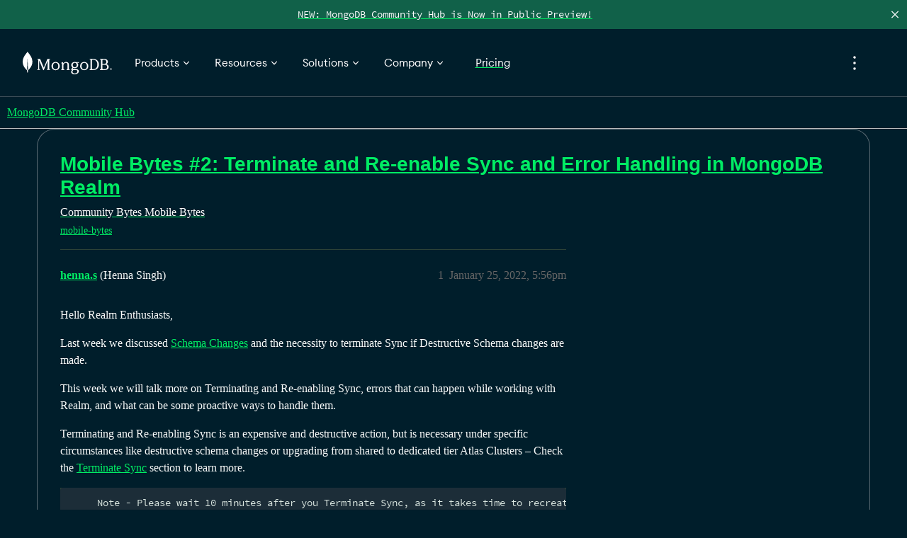

--- FILE ---
content_type: text/html; charset=utf-8
request_url: https://www.mongodb.com/community/forums/t/mobile-bytes-2-terminate-and-re-enable-sync-and-error-handling-in-mongodb-realm/143896
body_size: 192636
content:
<!DOCTYPE html>
<html lang="en">
  <head>
    <meta charset="utf-8">
    <title>Mobile Bytes #2: Terminate and Re-enable Sync and Error Handling in MongoDB Realm - Mobile Bytes - MongoDB Community Hub</title>
    <meta name="description" content="Hello Realm Enthusiasts, 
Last week we discussed Schema Changes and the necessity to terminate Sync if Destructive Schema changes are made. 
This week we will talk more on Terminating and Re-enabling Sync, errors that ca&amp;hellip;">
    <meta name="generator" content="Discourse 3.5.2 - https://github.com/discourse/discourse version 0e6207b5a6a26671beda20806fbd7cf03f870af1">
<link rel="icon" type="image/png" href="https://www.mongodb.com/community/forums/uploads/default/optimized/3X/4/4/4499311543ceb0d3e905ac979d29c6f7090732f5_2_32x32.png">
<link rel="apple-touch-icon" type="image/png" href="https://www.mongodb.com/community/forums/uploads/default/optimized/3X/0/1/01d4259c8928db8d3f2370429391688f8622654d_2_180x180.png">
<meta name="theme-color" media="(prefers-color-scheme: light)" content="#001e2b">
<meta name="theme-color" media="(prefers-color-scheme: dark)" content="#001e2b">

<meta name="color-scheme" content="light dark">

<meta name="viewport" content="width=device-width, initial-scale=1.0, minimum-scale=1.0, viewport-fit=cover">
<meta name="discourse-base-uri" content="/community/forums">
<link rel="canonical" href="https://www.mongodb.com/community/forums/t/mobile-bytes-2-terminate-and-re-enable-sync-and-error-handling-in-mongodb-realm/143896" />

<link rel="search" type="application/opensearchdescription+xml" href="https://www.mongodb.com/community/forums/opensearch.xml" title="MongoDB Community Hub Search">

    <link href="/community/forums/stylesheets/color_definitions_dark-design_23_36_2b70699a28ae792247b82c3138626e9004434b5d.css?__ws=www.mongodb.com" media="all" rel="stylesheet" class="light-scheme" data-scheme-id="23"/>

<link href="/community/forums/stylesheets/common_bff6e50f9584bf65cb712807693340798a785b10.css?__ws=www.mongodb.com" media="all" rel="stylesheet" data-target="common"  />

  <link href="/community/forums/stylesheets/desktop_bff6e50f9584bf65cb712807693340798a785b10.css?__ws=www.mongodb.com" media="all" rel="stylesheet" data-target="desktop"  />



    <link href="/community/forums/stylesheets/automation_bff6e50f9584bf65cb712807693340798a785b10.css?__ws=www.mongodb.com" media="all" rel="stylesheet" data-target="automation"  />
    <link href="/community/forums/stylesheets/checklist_bff6e50f9584bf65cb712807693340798a785b10.css?__ws=www.mongodb.com" media="all" rel="stylesheet" data-target="checklist"  />
    <link href="/community/forums/stylesheets/discourse-assign_bff6e50f9584bf65cb712807693340798a785b10.css?__ws=www.mongodb.com" media="all" rel="stylesheet" data-target="discourse-assign"  />
    <link href="/community/forums/stylesheets/discourse-chat-integration_bff6e50f9584bf65cb712807693340798a785b10.css?__ws=www.mongodb.com" media="all" rel="stylesheet" data-target="discourse-chat-integration"  />
    <link href="/community/forums/stylesheets/discourse-custom-wizard_bff6e50f9584bf65cb712807693340798a785b10.css?__ws=www.mongodb.com" media="all" rel="stylesheet" data-target="discourse-custom-wizard"  />
    <link href="/community/forums/stylesheets/discourse-data-explorer_bff6e50f9584bf65cb712807693340798a785b10.css?__ws=www.mongodb.com" media="all" rel="stylesheet" data-target="discourse-data-explorer"  />
    <link href="/community/forums/stylesheets/discourse-details_bff6e50f9584bf65cb712807693340798a785b10.css?__ws=www.mongodb.com" media="all" rel="stylesheet" data-target="discourse-details"  />
    <link href="/community/forums/stylesheets/discourse-gamification_bff6e50f9584bf65cb712807693340798a785b10.css?__ws=www.mongodb.com" media="all" rel="stylesheet" data-target="discourse-gamification"  />
    <link href="/community/forums/stylesheets/discourse-lazy-videos_bff6e50f9584bf65cb712807693340798a785b10.css?__ws=www.mongodb.com" media="all" rel="stylesheet" data-target="discourse-lazy-videos"  />
    <link href="/community/forums/stylesheets/discourse-local-dates_bff6e50f9584bf65cb712807693340798a785b10.css?__ws=www.mongodb.com" media="all" rel="stylesheet" data-target="discourse-local-dates"  />
    <link href="/community/forums/stylesheets/discourse-narrative-bot_bff6e50f9584bf65cb712807693340798a785b10.css?__ws=www.mongodb.com" media="all" rel="stylesheet" data-target="discourse-narrative-bot"  />
    <link href="/community/forums/stylesheets/discourse-presence_bff6e50f9584bf65cb712807693340798a785b10.css?__ws=www.mongodb.com" media="all" rel="stylesheet" data-target="discourse-presence"  />
    <link href="/community/forums/stylesheets/discourse-saved-searches_bff6e50f9584bf65cb712807693340798a785b10.css?__ws=www.mongodb.com" media="all" rel="stylesheet" data-target="discourse-saved-searches"  />
    <link href="/community/forums/stylesheets/discourse-solved_bff6e50f9584bf65cb712807693340798a785b10.css?__ws=www.mongodb.com" media="all" rel="stylesheet" data-target="discourse-solved"  />
    <link href="/community/forums/stylesheets/discourse-templates_bff6e50f9584bf65cb712807693340798a785b10.css?__ws=www.mongodb.com" media="all" rel="stylesheet" data-target="discourse-templates"  />
    <link href="/community/forums/stylesheets/discourse-topic-voting_bff6e50f9584bf65cb712807693340798a785b10.css?__ws=www.mongodb.com" media="all" rel="stylesheet" data-target="discourse-topic-voting"  />
    <link href="/community/forums/stylesheets/discourse-user-notes_bff6e50f9584bf65cb712807693340798a785b10.css?__ws=www.mongodb.com" media="all" rel="stylesheet" data-target="discourse-user-notes"  />
    <link href="/community/forums/stylesheets/docker_manager_bff6e50f9584bf65cb712807693340798a785b10.css?__ws=www.mongodb.com" media="all" rel="stylesheet" data-target="docker_manager"  />
    <link href="/community/forums/stylesheets/footnote_bff6e50f9584bf65cb712807693340798a785b10.css?__ws=www.mongodb.com" media="all" rel="stylesheet" data-target="footnote"  />
    <link href="/community/forums/stylesheets/poll_bff6e50f9584bf65cb712807693340798a785b10.css?__ws=www.mongodb.com" media="all" rel="stylesheet" data-target="poll"  />
    <link href="/community/forums/stylesheets/spoiler-alert_bff6e50f9584bf65cb712807693340798a785b10.css?__ws=www.mongodb.com" media="all" rel="stylesheet" data-target="spoiler-alert"  />
    <link href="/community/forums/stylesheets/discourse-gamification_desktop_bff6e50f9584bf65cb712807693340798a785b10.css?__ws=www.mongodb.com" media="all" rel="stylesheet" data-target="discourse-gamification_desktop"  />
    <link href="/community/forums/stylesheets/discourse-topic-voting_desktop_bff6e50f9584bf65cb712807693340798a785b10.css?__ws=www.mongodb.com" media="all" rel="stylesheet" data-target="discourse-topic-voting_desktop"  />
    <link href="/community/forums/stylesheets/poll_desktop_bff6e50f9584bf65cb712807693340798a785b10.css?__ws=www.mongodb.com" media="all" rel="stylesheet" data-target="poll_desktop"  />

  <link href="/community/forums/stylesheets/common_theme_21_7af42cee7f14dce892fff8ae393284ed6ecef787.css?__ws=www.mongodb.com" media="all" rel="stylesheet" data-target="common_theme" data-theme-id="21" data-theme-name="icon header links"/>
<link href="/community/forums/stylesheets/common_theme_18_b522e9e1ca4da1b67c147ea1243b8f62ec3de47b.css?__ws=www.mongodb.com" media="all" rel="stylesheet" data-target="common_theme" data-theme-id="18" data-theme-name="intro banner"/>
<link href="/community/forums/stylesheets/common_theme_36_5e947e40b93bae97a7c6db59d798fa25dd1aeee2.css?__ws=www.mongodb.com" media="all" rel="stylesheet" data-target="common_theme" data-theme-id="36" data-theme-name="dark mode"/>
    <link href="/community/forums/stylesheets/desktop_theme_36_82597175a4e541c6114c905f063ef31b3d52647a.css?__ws=www.mongodb.com" media="all" rel="stylesheet" data-target="desktop_theme" data-theme-id="36" data-theme-name="dark mode"/>

    
<link href="https://fonts.googleapis.com/css2?family=Fira+Mono:wght@400;700&amp;display=swap" rel="stylesheet">
<script defer="" src="/community/forums/theme-javascripts/d899c095a03616d7e9564d74e5f2c9909118a673.js?__ws=www.mongodb.com" data-theme-id="36" nonce="qYX7JfMneNl4Hocn1VMVQWzhw"></script>
<script defer="" src="/community/forums/theme-javascripts/2dc6025a5410b794bc5db7f61abeae6e2b30235b.js?__ws=www.mongodb.com" data-theme-id="36" nonce="qYX7JfMneNl4Hocn1VMVQWzhw"></script>

    
        <link rel="alternate nofollow" type="application/rss+xml" title="RSS feed of &#39;Mobile Bytes #2: Terminate and Re-enable Sync and Error Handling in MongoDB Realm&#39;" href="https://www.mongodb.com/community/forums/t/mobile-bytes-2-terminate-and-re-enable-sync-and-error-handling-in-mongodb-realm/143896.rss" />
    <meta property="og:site_name" content="MongoDB Community Hub" />
<meta property="og:type" content="website" />
<meta name="twitter:card" content="summary_large_image" />
<meta name="twitter:image" content="https://www.mongodb.com/community/forums/uploads/default/original/3X/d/4/d44728ab74ed13e5faa2eca3733180b57490a42a.png" />
<meta property="og:image" content="https://www.mongodb.com/community/forums/uploads/default/original/3X/0/1/01d4259c8928db8d3f2370429391688f8622654d.png" />
<meta property="og:url" content="https://www.mongodb.com/community/forums/t/mobile-bytes-2-terminate-and-re-enable-sync-and-error-handling-in-mongodb-realm/143896" />
<meta name="twitter:url" content="https://www.mongodb.com/community/forums/t/mobile-bytes-2-terminate-and-re-enable-sync-and-error-handling-in-mongodb-realm/143896" />
<meta property="og:title" content="Mobile Bytes #2: Terminate and Re-enable Sync and Error Handling in MongoDB Realm" />
<meta name="twitter:title" content="Mobile Bytes #2: Terminate and Re-enable Sync and Error Handling in MongoDB Realm" />
<meta property="og:description" content="Hello Realm Enthusiasts,  Last week we discussed Schema Changes and the necessity to terminate Sync if Destructive Schema changes are made.  This week we will talk more on Terminating and Re-enabling Sync, errors that can happen while working with Realm, and what can be some proactive ways to handle them.  Terminating and Re-enabling Sync is an expensive and destructive action, but is necessary under specific circumstances like destructive schema changes or upgrading from shared to dedicated tie..." />
<meta name="twitter:description" content="Hello Realm Enthusiasts,  Last week we discussed Schema Changes and the necessity to terminate Sync if Destructive Schema changes are made.  This week we will talk more on Terminating and Re-enabling Sync, errors that can happen while working with Realm, and what can be some proactive ways to handle them.  Terminating and Re-enabling Sync is an expensive and destructive action, but is necessary under specific circumstances like destructive schema changes or upgrading from shared to dedicated tie..." />
<meta property="og:article:section" content="Community Bytes" />
<meta property="og:article:section:color" content="B9EACD" />
<meta property="og:article:section" content="Mobile Bytes" />
<meta property="og:article:section:color" content="B9EACD" />
<meta property="og:article:tag" content="mobile-bytes" />
<meta name="twitter:label1" value="Reading time" />
<meta name="twitter:data1" value="1 mins 🕑" />
<meta name="twitter:label2" value="Likes" />
<meta name="twitter:data2" value="5 ❤" />
<meta property="article:published_time" content="2022-01-25T17:56:03+00:00" />
<meta property="og:ignore_canonical" content="true" />


    
  </head>
  <body class="crawler ">
    <div id="pencilBannerContainer" class="pencilbanner">
  <a href="https://www.mongodb.com/community/forums/t/about-the-getting-started-category/331381" class="pencilbannerlink">
      <div class="pencilbannertext">NEW: MongoDB Community Hub is Now in Public Preview! </div>
  </a>
  <span class="closebtn" onclick="closeBanner(event)">×</span>
  <script defer="" src="/community/forums/theme-javascripts/0ddd19fd2a105133558ba315805b1ea5cc7c9ca6.js?__ws=www.mongodb.com" data-theme-id="36" nonce="qYX7JfMneNl4Hocn1VMVQWzhw"></script>
</div>
<div id="mdbnav" class="unified-nav"></div>
<script defer="" src="/community/forums/theme-javascripts/720ed2ae19b9f672e614582656640f85e7406593.js?__ws=www.mongodb.com" data-theme-id="36" nonce="qYX7JfMneNl4Hocn1VMVQWzhw"></script>

    <header>
  <a href="/community/forums/">MongoDB Community Hub</a>
</header>

    <div id="main-outlet" class="wrap" role="main">
        <div id="topic-title">
    <h1>
      <a href="/community/forums/t/mobile-bytes-2-terminate-and-re-enable-sync-and-error-handling-in-mongodb-realm/143896">Mobile Bytes #2: Terminate and Re-enable Sync and Error Handling in MongoDB Realm</a>
    </h1>

      <div class="topic-category" itemscope itemtype="http://schema.org/BreadcrumbList">
          <span itemprop="itemListElement" itemscope itemtype="http://schema.org/ListItem">
            <a href="/community/forums/c/bytes/151" class="badge-wrapper bullet" itemprop="item">
              <span class='badge-category-bg' style='background-color: #B9EACD'></span>
              <span class='badge-category clear-badge'>
                <span class='category-name' itemprop='name'>Community Bytes</span>
              </span>
            </a>
            <meta itemprop="position" content="1" />
          </span>
          <span itemprop="itemListElement" itemscope itemtype="http://schema.org/ListItem">
            <a href="/community/forums/c/bytes/mobile-bytes/153" class="badge-wrapper bullet" itemprop="item">
              <span class='badge-category-bg' style='background-color: #B9EACD'></span>
              <span class='badge-category clear-badge'>
                <span class='category-name' itemprop='name'>Mobile Bytes</span>
              </span>
            </a>
            <meta itemprop="position" content="2" />
          </span>
      </div>

      <div class="topic-category">
        <div class='discourse-tags list-tags'>
            <a href='https://www.mongodb.com/community/forums/tag/mobile-bytes' class='discourse-tag' rel="tag">mobile-bytes</a>
        </div>
      </div>
  </div>

  

    <div itemscope itemtype='http://schema.org/DiscussionForumPosting'>
      <meta itemprop='headline' content='Mobile Bytes #2: Terminate and Re-enable Sync and Error Handling in MongoDB Realm'>
      <link itemprop='url' href='https://www.mongodb.com/community/forums/t/mobile-bytes-2-terminate-and-re-enable-sync-and-error-handling-in-mongodb-realm/143896'>
      <meta itemprop='datePublished' content='2022-01-25T17:56:02Z'>
        <meta itemprop='articleSection' content='Mobile Bytes'>
      <meta itemprop='keywords' content='mobile-bytes'>
      <div itemprop='publisher' itemscope itemtype="http://schema.org/Organization">
        <meta itemprop='name' content='MongoDB'>
          <div itemprop='logo' itemscope itemtype="http://schema.org/ImageObject">
            <meta itemprop='url' content='https://www.mongodb.com/community/forums/uploads/default/original/3X/8/8/88784abb136bac6de078236d839098a851d0770d.svg'>
          </div>
      </div>


          <div id='post_1'  class='topic-body crawler-post'>
            <div class='crawler-post-meta'>
              <span class="creator" itemprop="author" itemscope itemtype="http://schema.org/Person">
                <a itemprop="url" rel='nofollow' href='https://www.mongodb.com/community/forums/u/henna.s'><span itemprop='name'>henna.s</span></a>
                (Henna Singh)
              </span>

                <link itemprop="mainEntityOfPage" href="https://www.mongodb.com/community/forums/t/mobile-bytes-2-terminate-and-re-enable-sync-and-error-handling-in-mongodb-realm/143896">


              <span class="crawler-post-infos">
                  <time  datetime='2022-01-25T17:56:03Z' class='post-time'>
                    January 25, 2022,  5:56pm
                  </time>
                  <meta itemprop='dateModified' content='2022-11-11T12:32:41Z'>
              <span itemprop='position'>1</span>
              </span>
            </div>
            <div class='post' itemprop='text'>
              <p>Hello Realm Enthusiasts,</p>
<p>Last week we discussed <a href="https://www.mongodb.com/community/forums/t/realm-weekly-bytes-additive-and-destructive-schema-changes/142667">Schema Changes</a> and the necessity to terminate Sync if Destructive Schema changes are made.</p>
<p>This week we will talk more on Terminating and Re-enabling Sync, errors that can happen while working with Realm, and what can be some proactive ways to handle them.</p>
<p>Terminating and Re-enabling Sync is an expensive and destructive action, but is necessary under specific circumstances like destructive schema changes or upgrading from shared to dedicated tier Atlas Clusters – Check the <a href="https://docs.mongodb.com/realm/sync/configure/pause-or-terminate-sync/#terminate-sync">Terminate Sync</a> section to learn more.</p>
<pre><code>     Note - Please wait 10 minutes after you Terminate Sync, as it takes time to recreate the meta-data. 
      After 10 min, enter the config details and Re-enable Sync again.
</code></pre>
<p>The aftermath of this action can lead to the following errors so it is recommended to have a handling mechanism in place before you perform this action.</p>
<p>A. <strong>BadClientFileIdentifier or Error Code 208</strong></p>
<p><strong>What it means</strong> -The file on the client (on mobile) has gone out of sync with the partition data (Realm) on Atlas or is not available</p>
<p>Or</p>
<p>B. <strong>ErrorDivergingHistories</strong></p>
<p><strong>What it means</strong> - This is a similar error to above. This means that Sync history on the client file does not match the history on the server partition.</p>
<p><strong>Handling Process</strong> - Can be handled by implementing <a href="https://docs.mongodb.com/realm/sync/error-handling/client-resets/#handle-a-client-reset">Client-Reset</a>. The client-reset implementation will delete the local realm file, download a fresh copy from the server and then both client and partition will be in Sync. In the event that Client Reset logic is not implemented, this can be handled by reinstalling the app.</p>
<p>Some helpful posts that talks about Client Reset Implementation</p>
<aside class="quote no-group quote-modified" data-username="Jean-Baptiste_Beau" data-post="1" data-topic="112224">
<div class="title">
<div class="quote-controls"></div>
<img loading="lazy" alt="" width="24" height="24" src="https://www.mongodb.com/community/forums/user_avatar/www.mongodb.com/jean-baptiste_beau/48/39345_2.png" class="avatar"><a href="https://www.mongodb.com/community/forums/t/how-to-handle-realm-sync-client-reset-in-complex-app/112224/1">How to handle Realm Sync client reset in complex app</a></div>
<blockquote>
<p>I’m trying to implement Client Reset for Realm Sync, using <a href="https://github.com/mongodb/realm-practice/blob/main/swift/RealmPractice/Classes/ViewController.swift">this popular example </a>.</p>
<p>During this process, from what I understand, we must follow these steps:</p>
<ol>
<li>
<p>Invalidate and remove all references to realms, realm objects, etc…</p>
</li>
<li>
<p>Call <code>Realm.deleteFiles(for:)</code> to delete the files</p>
</li>
<li>
<p>Call <code>SyncSession.immediatelyHandleError(clientResetToken, syncManager: app.syncManager)</code> . I have no idea what that does. In the example, it is said that this "clears the old realm files and makes a backup in <code>recovered-realms</code> ". But shouldn’t the previous step delete realm files already?</p>
</li>
<li>
<p>Copy the automatically generated backup to a safe and known location</p>
</li>
</ol>
</blockquote>
</aside>
<aside class="quote no-group" data-username="David_Harlow" data-post="6" data-topic="111806">
<div class="title">
<div class="quote-controls"></div>
<img loading="lazy" alt="" width="24" height="24" src="https://www.mongodb.com/community/forums/letter_avatar_proxy/v4/letter/d/ec9cab/48.png" class="avatar"><a href="https://www.mongodb.com/community/forums/t/realm-not-configured-correctly-error-when-running-a-realm-client-reset/111806/6">"Realm Not Configured Correctly" Error when Running a Realm Client Reset</a></div>
<blockquote>
<p>For anyone who ends up here.</p>
<p>When in DeveloperMode the error will likely be resolved from removing the configurations from the schema(s) you’ve modified (from the Atlas/Realm WebPorta</p>
</blockquote>
</aside>
<p><a href="https://www.mongodb.com/community/forums/t/realm-client-reset-errorhandler-returns-nil-session-configuration/128917" class="inline-onebox">Realm Client Reset errorHandler returns NIL session.configuration()</a></p>
<p><strong>MongoDBEncodingErrors</strong></p>
<p><strong>what causes this</strong> - Uploading data that does not conform to schema or uploading deeply nested array data can lead to rejection of writes (for example exceeding the Realm’s nesting limit of 100).</p>
<p><strong>Handling Process</strong> - The client schema must conform to the server schema. If you have fields that can have unstructured or different values, it is recommended to use mixed or dictionary <a href="https://www.mongodb.com/developer/article/realm-database-new-data-types/">field types</a>.</p>
<p>Check <a href="https://docs.mongodb.com/realm/mongodb/#std-label-realm-sync-data-consistency">Realm Sync Schema Data Consistency</a> for more information.</p>
<p>Some helpful error handling discussions</p>
<aside class="quote no-group" data-username="Vardan_Sargsyan92" data-post="3" data-topic="134638">
<div class="title">
<div class="quote-controls"></div>
<img loading="lazy" alt="" width="24" height="24" src="https://www.mongodb.com/community/forums/user_avatar/www.mongodb.com/vardan_sargsyan92/48/37138_2.png" class="avatar"><a href="https://www.mongodb.com/community/forums/t/error-handling-strategy-for-realm/134638/3">Error handling strategy for Realm</a></div>
<blockquote>
<p>For instance, let’s consider two sync session errors.</p>
<ol>
<li><strong>ErrorBadClientFileIdent</strong> - This error occurs when the client is using a realm file that the server cannot access after terminating and re-enabling Sync. To recover from this error and to not lose data, the user should perform a client reset.</li>
</ol>
<p>This kind of exception should be handled (The user should be aware of possible data loss and do a client reset).</p>
<ol start="2">
<li><strong>ErrorIllegalRealmPath</strong> - This error indicates that the client attempted to open a realm with a partition value of the wrong type. For example, you might see the error message “attempted to bind on illegal realm partition: expected partition to have type objectId but found the string”.To recover from this error, ensure that the type of the partition value used to open the realm matches the partition key type in your Sync configuration.</li>
</ol>
</blockquote>
</aside>
<p><strong>Transient Errors</strong></p>
<ul>
<li>Invalid Session - naturally caused by auth/refresh tokens being automatically resumed.</li>
<li>Internal Server Error - indicates realm issue, resolved by built-in retry logic.</li>
</ul>
<p>These errors may sometimes appear in your Realm logs but most of the time these are transient and can be ignored. Sync should work after the server reconnects, but if it does not resume after a time, please feel free to post a query on the forum.</p>
<p>The Realm SDKs can be configured to handle errors and generate logs based on severity level. <a href="https://docs.mongodb.com/realm/sync/error-handling/errors/#handle-and-log-sync-errors">Check Handle and Log Sync Errors</a> section in MongoDB documentation.</p>
<p>I hope the provided information is helpful.</p>
<p>I look forward to some codefight wins from you all <img src="https://www.mongodb.com/community/forums/images/emoji/apple/wink.png?v=12" title=":wink:" class="emoji" alt=":wink:" loading="lazy" width="20" height="20"></p>
<p>Please feel free to comment on what errors you came across, how you solved them, and what would you like me to talk about next week.</p>
<p>Happy Realming!</p>
<p>Cheers, <img src="https://www.mongodb.com/community/forums/images/emoji/apple/smiley.png?v=12" title=":smiley:" class="emoji" alt=":smiley:" loading="lazy" width="20" height="20"><br>
Henna</p>
            </div>

            <div itemprop="interactionStatistic" itemscope itemtype="http://schema.org/InteractionCounter">
              <meta itemprop="interactionType" content="http://schema.org/LikeAction"/>
              <meta itemprop="userInteractionCount" content="5" />
              <span class='post-likes'>5 Likes</span>
            </div>

                <div class='crawler-linkback-list' itemscope itemtype='http://schema.org/ItemList'>
                      <div itemprop='itemListElement' itemscope itemtype='http://schema.org/ListItem'>
                        <a itemprop='url' href="https://www.mongodb.com/community/forums/t/mobile-bytes-3-lets-talk-bad-changeset-error/145276">Mobile Bytes #3: Lets Talk Bad Changeset Error</a>
                        <meta itemprop='position' content='7'>
                      </div>
                </div>
          </div>
    </div>


    




    </div>
    <footer class="container wrap">
  <nav class='crawler-nav'>
    <ul>
      <li itemscope itemtype='http://schema.org/SiteNavigationElement'>
        <span itemprop='name'>
          <a href='/community/forums/' itemprop="url">Home </a>
        </span>
      </li>
      <li itemscope itemtype='http://schema.org/SiteNavigationElement'>
        <span itemprop='name'>
          <a href='/community/forums/categories' itemprop="url">Categories </a>
        </span>
      </li>
      <li itemscope itemtype='http://schema.org/SiteNavigationElement'>
        <span itemprop='name'>
          <a href='/community/forums/guidelines' itemprop="url">Guidelines </a>
        </span>
      </li>
        <li itemscope itemtype='http://schema.org/SiteNavigationElement'>
          <span itemprop='name'>
            <a href='https://www.mongodb.com/legal/terms-of-use' itemprop="url">Terms of Service </a>
          </span>
        </li>
        <li itemscope itemtype='http://schema.org/SiteNavigationElement'>
          <span itemprop='name'>
            <a href='https://www.mongodb.com/legal/privacy-policy' itemprop="url">Privacy Policy </a>
          </span>
        </li>
    </ul>
  </nav>
  <p class='powered-by-link'>Powered by <a href="https://www.discourse.org">Discourse</a>, best viewed with JavaScript enabled</p>
</footer>

    
    <div id="mdbfooter" class="unified-footer"></div> <script type="module" nonce="qYX7JfMneNl4Hocn1VMVQWzhw">function e(e,t,n,o){Object.defineProperty(e,t,{get:n,set:o,enumerable:!0,configurable:!0})}function t(e){return e&&e.__esModule?e.default:e}var n="undefined"!=typeof globalThis?globalThis:"undefined"!=typeof self?self:"undefined"!=typeof window?window:"undefined"!=typeof global?global:{},o={},r={},i=n.parcelRequire7254;null==i&&((i=function(e){if(e in o)return o[e].exports;if(e in r){var t=r[e];delete r[e];var n={id:e,exports:{}};return o[e]=n,t.call(n.exports,n,n.exports),n.exports}var i=new Error("Cannot find module '"+e+"'");throw i.code="MODULE_NOT_FOUND",i}).register=function(e,t){r[e]=t},n.parcelRequire7254=i),i.register("1b2ls",(function(t,n){
/** @license React v17.0.2
 * react-jsx-runtime.production.min.js
 *
 * Copyright (c) Facebook, Inc. and its affiliates.
 *
 * This source code is licensed under the MIT license found in the
 * LICENSE file in the root directory of this source tree.
 */
var o,r,a;e(t.exports,"Fragment",(()=>o),(e=>o=e)),e(t.exports,"jsx",(()=>r),(e=>r=e)),e(t.exports,"jsxs",(()=>a),(e=>a=e)),i("8coUR");var s=i("acw62"),l=60103;if(o=60107,"function"==typeof Symbol&&Symbol.for){var c=Symbol.for;l=c("react.element"),o=c("react.fragment")}var u=s.__SECRET_INTERNALS_DO_NOT_USE_OR_YOU_WILL_BE_FIRED.ReactCurrentOwner,d=Object.prototype.hasOwnProperty,m={key:!0,ref:!0,__self:!0,__source:!0};function p(e,t,n){var o,r={},i=null,a=null;for(o in void 0!==n&&(i=""+n),void 0!==t.key&&(i=""+t.key),void 0!==t.ref&&(a=t.ref),t)d.call(t,o)&&!m.hasOwnProperty(o)&&(r[o]=t[o]);if(e&&e.defaultProps)for(o in t=e.defaultProps)void 0===r[o]&&(r[o]=t[o]);return{$$typeof:l,type:e,key:i,ref:a,props:r,_owner:u.current}}r=p,a=p})),i.register("8coUR",(function(e,t){var n=Object.getOwnPropertySymbols,o=Object.prototype.hasOwnProperty,r=Object.prototype.propertyIsEnumerable;e.exports=function(){try{if(!Object.assign)return!1;var e=new String("abc");if(e[5]="de","5"===Object.getOwnPropertyNames(e)[0])return!1;for(var t={},n=0;n<10;n++)t["_"+String.fromCharCode(n)]=n;if("0123456789"!==Object.getOwnPropertyNames(t).map((function(e){return t[e]})).join(""))return!1;var o={};return"abcdefghijklmnopqrst".split("").forEach((function(e){o[e]=e})),"abcdefghijklmnopqrst"===Object.keys(Object.assign({},o)).join("")}catch(e){return!1}}()?Object.assign:function(e,t){for(var i,a,s=function(e){if(null==e)throw new TypeError("Object.assign cannot be called with null or undefined");return Object(e)}(e),l=1;l<arguments.length;l++){for(var c in i=Object(arguments[l]))o.call(i,c)&&(s[c]=i[c]);if(n){a=n(i);for(var u=0;u<a.length;u++)r.call(i,a[u])&&(s[a[u]]=i[a[u]])}}return s}})),i.register("acw62",(function(e,t){e.exports=i("2pUnB")})),i.register("2pUnB",(function(t,n){
/** @license React v17.0.2
 * react.production.min.js
 *
 * Copyright (c) Facebook, Inc. and its affiliates.
 *
 * This source code is licensed under the MIT license found in the
 * LICENSE file in the root directory of this source tree.
 */
var o,r,a,s,l,c,u,d,m,p,f,g,h,b,v,w,y,C,_,k,x,L,S,E,M,A,I,O;e(t.exports,"Fragment",(()=>o),(e=>o=e)),e(t.exports,"StrictMode",(()=>r),(e=>r=e)),e(t.exports,"Profiler",(()=>a),(e=>a=e)),e(t.exports,"Suspense",(()=>s),(e=>s=e)),e(t.exports,"Children",(()=>l),(e=>l=e)),e(t.exports,"Component",(()=>c),(e=>c=e)),e(t.exports,"PureComponent",(()=>u),(e=>u=e)),e(t.exports,"__SECRET_INTERNALS_DO_NOT_USE_OR_YOU_WILL_BE_FIRED",(()=>d),(e=>d=e)),e(t.exports,"cloneElement",(()=>m),(e=>m=e)),e(t.exports,"createContext",(()=>p),(e=>p=e)),e(t.exports,"createElement",(()=>f),(e=>f=e)),e(t.exports,"createFactory",(()=>g),(e=>g=e)),e(t.exports,"createRef",(()=>h),(e=>h=e)),e(t.exports,"forwardRef",(()=>b),(e=>b=e)),e(t.exports,"isValidElement",(()=>v),(e=>v=e)),e(t.exports,"lazy",(()=>w),(e=>w=e)),e(t.exports,"memo",(()=>y),(e=>y=e)),e(t.exports,"useCallback",(()=>C),(e=>C=e)),e(t.exports,"useContext",(()=>_),(e=>_=e)),e(t.exports,"useDebugValue",(()=>k),(e=>k=e)),e(t.exports,"useEffect",(()=>x),(e=>x=e)),e(t.exports,"useImperativeHandle",(()=>L),(e=>L=e)),e(t.exports,"useLayoutEffect",(()=>S),(e=>S=e)),e(t.exports,"useMemo",(()=>E),(e=>E=e)),e(t.exports,"useReducer",(()=>M),(e=>M=e)),e(t.exports,"useRef",(()=>A),(e=>A=e)),e(t.exports,"useState",(()=>I),(e=>I=e)),e(t.exports,"version",(()=>O),(e=>O=e));var R=i("8coUR"),T=60103,N=60106;o=60107,r=60108,a=60114;var D=60109,j=60110,P=60112;s=60113;var B=60115,z=60116;if("function"==typeof Symbol&&Symbol.for){var F=Symbol.for;T=F("react.element"),N=F("react.portal"),o=F("react.fragment"),r=F("react.strict_mode"),a=F("react.profiler"),D=F("react.provider"),j=F("react.context"),P=F("react.forward_ref"),s=F("react.suspense"),B=F("react.memo"),z=F("react.lazy")}var H="function"==typeof Symbol&&Symbol.iterator;function W(e){for(var t="https://reactjs.org/docs/error-decoder.html?invariant="+e,n=1;n<arguments.length;n++)t+="&args[]="+encodeURIComponent(arguments[n]);return"Minified React error #"+e+"; visit "+t+" for the full message or use the non-minified dev environment for full errors and additional helpful warnings."}var U={isMounted:function(){return!1},enqueueForceUpdate:function(){},enqueueReplaceState:function(){},enqueueSetState:function(){}},G={};function V(e,t,n){this.props=e,this.context=t,this.refs=G,this.updater=n||U}function K(){}function Z(e,t,n){this.props=e,this.context=t,this.refs=G,this.updater=n||U}V.prototype.isReactComponent={},V.prototype.setState=function(e,t){if("object"!=typeof e&&"function"!=typeof e&&null!=e)throw Error(W(85));this.updater.enqueueSetState(this,e,t,"setState")},V.prototype.forceUpdate=function(e){this.updater.enqueueForceUpdate(this,e,"forceUpdate")},K.prototype=V.prototype;var X=Z.prototype=new K;X.constructor=Z,R(X,V.prototype),X.isPureReactComponent=!0;var $={current:null},q=Object.prototype.hasOwnProperty,Y={key:!0,ref:!0,__self:!0,__source:!0};function Q(e,t,n){var o,r={},i=null,a=null;if(null!=t)for(o in void 0!==t.ref&&(a=t.ref),void 0!==t.key&&(i=""+t.key),t)q.call(t,o)&&!Y.hasOwnProperty(o)&&(r[o]=t[o]);var s=arguments.length-2;if(1===s)r.children=n;else if(1<s){for(var l=Array(s),c=0;c<s;c++)l[c]=arguments[c+2];r.children=l}if(e&&e.defaultProps)for(o in s=e.defaultProps)void 0===r[o]&&(r[o]=s[o]);return{$$typeof:T,type:e,key:i,ref:a,props:r,_owner:$.current}}function J(e){return"object"==typeof e&&null!==e&&e.$$typeof===T}var ee=/\/+/g;function te(e,t){return"object"==typeof e&&null!==e&&null!=e.key?function(e){var t={"=":"=0",":":"=2"};return"$"+e.replace(/[=:]/g,(function(e){return t[e]}))}(""+e.key):t.toString(36)}function ne(e,t,n,o,r){var i=typeof e;"undefined"!==i&&"boolean"!==i||(e=null);var a=!1;if(null===e)a=!0;else switch(i){case"string":case"number":a=!0;break;case"object":switch(e.$$typeof){case T:case N:a=!0}}if(a)return r=r(a=e),e=""===o?"."+te(a,0):o,Array.isArray(r)?(n="",null!=e&&(n=e.replace(ee,"$&/")+"/"),ne(r,t,n,"",(function(e){return e}))):null!=r&&(J(r)&&(r=function(e,t){return{$$typeof:T,type:e.type,key:t,ref:e.ref,props:e.props,_owner:e._owner}}(r,n+(!r.key||a&&a.key===r.key?"":(""+r.key).replace(ee,"$&/")+"/")+e)),t.push(r)),1;if(a=0,o=""===o?".":o+":",Array.isArray(e))for(var s=0;s<e.length;s++){var l=o+te(i=e[s],s);a+=ne(i,t,n,l,r)}else if(l=function(e){return null===e||"object"!=typeof e?null:"function"==typeof(e=H&&e[H]||e["@@iterator"])?e:null}(e),"function"==typeof l)for(e=l.call(e),s=0;!(i=e.next()).done;)a+=ne(i=i.value,t,n,l=o+te(i,s++),r);else if("object"===i)throw t=""+e,Error(W(31,"[object Object]"===t?"object with keys {"+Object.keys(e).join(", ")+"}":t));return a}function oe(e,t,n){if(null==e)return e;var o=[],r=0;return ne(e,o,"","",(function(e){return t.call(n,e,r++)})),o}function re(e){if(-1===e._status){var t=e._result;t=t(),e._status=0,e._result=t,t.then((function(t){0===e._status&&(t=t.default,e._status=1,e._result=t)}),(function(t){0===e._status&&(e._status=2,e._result=t)}))}if(1===e._status)return e._result;throw e._result}var ie={current:null};function ae(){var e=ie.current;if(null===e)throw Error(W(321));return e}l={map:oe,forEach:function(e,t,n){oe(e,(function(){t.apply(this,arguments)}),n)},count:function(e){var t=0;return oe(e,(function(){t++})),t},toArray:function(e){return oe(e,(function(e){return e}))||[]},only:function(e){if(!J(e))throw Error(W(143));return e}},c=V,u=Z,d={ReactCurrentDispatcher:ie,ReactCurrentBatchConfig:{transition:0},ReactCurrentOwner:$,IsSomeRendererActing:{current:!1},assign:R},m=function(e,t,n){if(null==e)throw Error(W(267,e));var o=R({},e.props),r=e.key,i=e.ref,a=e._owner;if(null!=t){if(void 0!==t.ref&&(i=t.ref,a=$.current),void 0!==t.key&&(r=""+t.key),e.type&&e.type.defaultProps)var s=e.type.defaultProps;for(l in t)q.call(t,l)&&!Y.hasOwnProperty(l)&&(o[l]=void 0===t[l]&&void 0!==s?s[l]:t[l])}var l=arguments.length-2;if(1===l)o.children=n;else if(1<l){s=Array(l);for(var c=0;c<l;c++)s[c]=arguments[c+2];o.children=s}return{$$typeof:T,type:e.type,key:r,ref:i,props:o,_owner:a}},p=function(e,t){return void 0===t&&(t=null),(e={$$typeof:j,_calculateChangedBits:t,_currentValue:e,_currentValue2:e,_threadCount:0,Provider:null,Consumer:null}).Provider={$$typeof:D,_context:e},e.Consumer=e},f=Q,g=function(e){var t=Q.bind(null,e);return t.type=e,t},h=function(){return{current:null}},b=function(e){return{$$typeof:P,render:e}},v=J,w=function(e){return{$$typeof:z,_payload:{_status:-1,_result:e},_init:re}},y=function(e,t){return{$$typeof:B,type:e,compare:void 0===t?null:t}},C=function(e,t){return ae().useCallback(e,t)},_=function(e,t){return ae().useContext(e,t)},k=function(){},x=function(e,t){return ae().useEffect(e,t)},L=function(e,t,n){return ae().useImperativeHandle(e,t,n)},S=function(e,t){return ae().useLayoutEffect(e,t)},E=function(e,t){return ae().useMemo(e,t)},M=function(e,t,n){return ae().useReducer(e,t,n)},A=function(e){return ae().useRef(e)},I=function(e){return ae().useState(e)},O="17.0.2"})),i.register("Xw6Mv",(function(t,n){
/** @license React v17.0.2
 * react-dom.production.min.js
 *
 * Copyright (c) Facebook, Inc. and its affiliates.
 *
 * This source code is licensed under the MIT license found in the
 * LICENSE file in the root directory of this source tree.
 */
var o,r,a,s,l,c,u,d,m,p,f;e(t.exports,"__SECRET_INTERNALS_DO_NOT_USE_OR_YOU_WILL_BE_FIRED",(()=>o),(e=>o=e)),e(t.exports,"createPortal",(()=>r),(e=>r=e)),e(t.exports,"findDOMNode",(()=>a),(e=>a=e)),e(t.exports,"flushSync",(()=>s),(e=>s=e)),e(t.exports,"hydrate",(()=>l),(e=>l=e)),e(t.exports,"render",(()=>c),(e=>c=e)),e(t.exports,"unmountComponentAtNode",(()=>u),(e=>u=e)),e(t.exports,"unstable_batchedUpdates",(()=>d),(e=>d=e)),e(t.exports,"unstable_createPortal",(()=>m),(e=>m=e)),e(t.exports,"unstable_renderSubtreeIntoContainer",(()=>p),(e=>p=e)),e(t.exports,"version",(()=>f),(e=>f=e));var g=i("acw62"),h=i("8coUR"),b=i("fO90s");function v(e){for(var t="https://reactjs.org/docs/error-decoder.html?invariant="+e,n=1;n<arguments.length;n++)t+="&args[]="+encodeURIComponent(arguments[n]);return"Minified React error #"+e+"; visit "+t+" for the full message or use the non-minified dev environment for full errors and additional helpful warnings."}if(!g)throw Error(v(227));var w=new Set,y={};function C(e,t){_(e,t),_(e+"Capture",t)}function _(e,t){for(y[e]=t,e=0;e<t.length;e++)w.add(t[e])}var k=!("undefined"==typeof window||void 0===window.document||void 0===window.document.createElement),x=/^[:A-Z_a-z\u00C0-\u00D6\u00D8-\u00F6\u00F8-\u02FF\u0370-\u037D\u037F-\u1FFF\u200C-\u200D\u2070-\u218F\u2C00-\u2FEF\u3001-\uD7FF\uF900-\uFDCF\uFDF0-\uFFFD][:A-Z_a-z\u00C0-\u00D6\u00D8-\u00F6\u00F8-\u02FF\u0370-\u037D\u037F-\u1FFF\u200C-\u200D\u2070-\u218F\u2C00-\u2FEF\u3001-\uD7FF\uF900-\uFDCF\uFDF0-\uFFFD\-.0-9\u00B7\u0300-\u036F\u203F-\u2040]*$/,L=Object.prototype.hasOwnProperty,S={},E={};function M(e,t,n,o,r,i,a){this.acceptsBooleans=2===t||3===t||4===t,this.attributeName=o,this.attributeNamespace=r,this.mustUseProperty=n,this.propertyName=e,this.type=t,this.sanitizeURL=i,this.removeEmptyString=a}var A={};"children dangerouslySetInnerHTML defaultValue defaultChecked innerHTML suppressContentEditableWarning suppressHydrationWarning style".split(" ").forEach((function(e){A[e]=new M(e,0,!1,e,null,!1,!1)})),[["acceptCharset","accept-charset"],["className","class"],["htmlFor","for"],["httpEquiv","http-equiv"]].forEach((function(e){var t=e[0];A[t]=new M(t,1,!1,e[1],null,!1,!1)})),["contentEditable","draggable","spellCheck","value"].forEach((function(e){A[e]=new M(e,2,!1,e.toLowerCase(),null,!1,!1)})),["autoReverse","externalResourcesRequired","focusable","preserveAlpha"].forEach((function(e){A[e]=new M(e,2,!1,e,null,!1,!1)})),"allowFullScreen async autoFocus autoPlay controls default defer disabled disablePictureInPicture disableRemotePlayback formNoValidate hidden loop noModule noValidate open playsInline readOnly required reversed scoped seamless itemScope".split(" ").forEach((function(e){A[e]=new M(e,3,!1,e.toLowerCase(),null,!1,!1)})),["checked","multiple","muted","selected"].forEach((function(e){A[e]=new M(e,3,!0,e,null,!1,!1)})),["capture","download"].forEach((function(e){A[e]=new M(e,4,!1,e,null,!1,!1)})),["cols","rows","size","span"].forEach((function(e){A[e]=new M(e,6,!1,e,null,!1,!1)})),["rowSpan","start"].forEach((function(e){A[e]=new M(e,5,!1,e.toLowerCase(),null,!1,!1)}));var I=/[\-:]([a-z])/g;function O(e){return e[1].toUpperCase()}function R(e,t,n,o){var r=A.hasOwnProperty(t)?A[t]:null;(null!==r?0===r.type:!o&&(2<t.length&&("o"===t[0]||"O"===t[0])&&("n"===t[1]||"N"===t[1])))||(function(e,t,n,o){if(null==t||function(e,t,n,o){if(null!==n&&0===n.type)return!1;switch(typeof t){case"function":case"symbol":return!0;case"boolean":return!o&&(null!==n?!n.acceptsBooleans:"data-"!==(e=e.toLowerCase().slice(0,5))&&"aria-"!==e);default:return!1}}(e,t,n,o))return!0;if(o)return!1;if(null!==n)switch(n.type){case 3:return!t;case 4:return!1===t;case 5:return isNaN(t);case 6:return isNaN(t)||1>t}return!1}(t,n,r,o)&&(n=null),o||null===r?function(e){return!!L.call(E,e)||!L.call(S,e)&&(x.test(e)?E[e]=!0:(S[e]=!0,!1))}(t)&&(null===n?e.removeAttribute(t):e.setAttribute(t,""+n)):r.mustUseProperty?e[r.propertyName]=null===n?3!==r.type&&"":n:(t=r.attributeName,o=r.attributeNamespace,null===n?e.removeAttribute(t):(n=3===(r=r.type)||4===r&&!0===n?"":""+n,o?e.setAttributeNS(o,t,n):e.setAttribute(t,n))))}"accent-height alignment-baseline arabic-form baseline-shift cap-height clip-path clip-rule color-interpolation color-interpolation-filters color-profile color-rendering dominant-baseline enable-background fill-opacity fill-rule flood-color flood-opacity font-family font-size font-size-adjust font-stretch font-style font-variant font-weight glyph-name glyph-orientation-horizontal glyph-orientation-vertical horiz-adv-x horiz-origin-x image-rendering letter-spacing lighting-color marker-end marker-mid marker-start overline-position overline-thickness paint-order panose-1 pointer-events rendering-intent shape-rendering stop-color stop-opacity strikethrough-position strikethrough-thickness stroke-dasharray stroke-dashoffset stroke-linecap stroke-linejoin stroke-miterlimit stroke-opacity stroke-width text-anchor text-decoration text-rendering underline-position underline-thickness unicode-bidi unicode-range units-per-em v-alphabetic v-hanging v-ideographic v-mathematical vector-effect vert-adv-y vert-origin-x vert-origin-y word-spacing writing-mode xmlns:xlink x-height".split(" ").forEach((function(e){var t=e.replace(I,O);A[t]=new M(t,1,!1,e,null,!1,!1)})),"xlink:actuate xlink:arcrole xlink:role xlink:show xlink:title xlink:type".split(" ").forEach((function(e){var t=e.replace(I,O);A[t]=new M(t,1,!1,e,"http://www.w3.org/1999/xlink",!1,!1)})),["xml:base","xml:lang","xml:space"].forEach((function(e){var t=e.replace(I,O);A[t]=new M(t,1,!1,e,"http://www.w3.org/XML/1998/namespace",!1,!1)})),["tabIndex","crossOrigin"].forEach((function(e){A[e]=new M(e,1,!1,e.toLowerCase(),null,!1,!1)})),A.xlinkHref=new M("xlinkHref",1,!1,"xlink:href","http://www.w3.org/1999/xlink",!0,!1),["src","href","action","formAction"].forEach((function(e){A[e]=new M(e,1,!1,e.toLowerCase(),null,!0,!0)}));var T=g.__SECRET_INTERNALS_DO_NOT_USE_OR_YOU_WILL_BE_FIRED,N=60103,D=60106,j=60107,P=60108,B=60114,z=60109,F=60110,H=60112,W=60113,U=60120,G=60115,V=60116,K=60121,Z=60128,X=60129,$=60130,q=60131;if("function"==typeof Symbol&&Symbol.for){var Y=Symbol.for;N=Y("react.element"),D=Y("react.portal"),j=Y("react.fragment"),P=Y("react.strict_mode"),B=Y("react.profiler"),z=Y("react.provider"),F=Y("react.context"),H=Y("react.forward_ref"),W=Y("react.suspense"),U=Y("react.suspense_list"),G=Y("react.memo"),V=Y("react.lazy"),K=Y("react.block"),Y("react.scope"),Z=Y("react.opaque.id"),X=Y("react.debug_trace_mode"),$=Y("react.offscreen"),q=Y("react.legacy_hidden")}var Q,J="function"==typeof Symbol&&Symbol.iterator;function ee(e){return null===e||"object"!=typeof e?null:"function"==typeof(e=J&&e[J]||e["@@iterator"])?e:null}function te(e){if(void 0===Q)try{throw Error()}catch(e){var t=e.stack.trim().match(/\n( *(at )?)/);Q=t&&t[1]||""}return"\n"+Q+e}var ne=!1;function oe(e,t){if(!e||ne)return"";ne=!0;var n=Error.prepareStackTrace;Error.prepareStackTrace=void 0;try{if(t)if(t=function(){throw Error()},Object.defineProperty(t.prototype,"props",{set:function(){throw Error()}}),"object"==typeof Reflect&&Reflect.construct){try{Reflect.construct(t,[])}catch(e){var o=e}Reflect.construct(e,[],t)}else{try{t.call()}catch(e){o=e}e.call(t.prototype)}else{try{throw Error()}catch(e){o=e}e()}}catch(e){if(e&&o&&"string"==typeof e.stack){for(var r=e.stack.split("\n"),i=o.stack.split("\n"),a=r.length-1,s=i.length-1;1<=a&&0<=s&&r[a]!==i[s];)s--;for(;1<=a&&0<=s;a--,s--)if(r[a]!==i[s]){if(1!==a||1!==s)do{if(a--,0>--s||r[a]!==i[s])return"\n"+r[a].replace(" at new "," at ")}while(1<=a&&0<=s);break}}}finally{ne=!1,Error.prepareStackTrace=n}return(e=e?e.displayName||e.name:"")?te(e):""}function re(e){switch(e.tag){case 5:return te(e.type);case 16:return te("Lazy");case 13:return te("Suspense");case 19:return te("SuspenseList");case 0:case 2:case 15:return e=oe(e.type,!1);case 11:return e=oe(e.type.render,!1);case 22:return e=oe(e.type._render,!1);case 1:return e=oe(e.type,!0);default:return""}}function ie(e){if(null==e)return null;if("function"==typeof e)return e.displayName||e.name||null;if("string"==typeof e)return e;switch(e){case j:return"Fragment";case D:return"Portal";case B:return"Profiler";case P:return"StrictMode";case W:return"Suspense";case U:return"SuspenseList"}if("object"==typeof e)switch(e.$$typeof){case F:return(e.displayName||"Context")+".Consumer";case z:return(e._context.displayName||"Context")+".Provider";case H:var t=e.render;return t=t.displayName||t.name||"",e.displayName||(""!==t?"ForwardRef("+t+")":"ForwardRef");case G:return ie(e.type);case K:return ie(e._render);case V:t=e._payload,e=e._init;try{return ie(e(t))}catch(e){}}return null}function ae(e){switch(typeof e){case"boolean":case"number":case"object":case"string":case"undefined":return e;default:return""}}function se(e){var t=e.type;return(e=e.nodeName)&&"input"===e.toLowerCase()&&("checkbox"===t||"radio"===t)}function le(e){e._valueTracker||(e._valueTracker=function(e){var t=se(e)?"checked":"value",n=Object.getOwnPropertyDescriptor(e.constructor.prototype,t),o=""+e[t];if(!e.hasOwnProperty(t)&&void 0!==n&&"function"==typeof n.get&&"function"==typeof n.set){var r=n.get,i=n.set;return Object.defineProperty(e,t,{configurable:!0,get:function(){return r.call(this)},set:function(e){o=""+e,i.call(this,e)}}),Object.defineProperty(e,t,{enumerable:n.enumerable}),{getValue:function(){return o},setValue:function(e){o=""+e},stopTracking:function(){e._valueTracker=null,delete e[t]}}}}(e))}function ce(e){if(!e)return!1;var t=e._valueTracker;if(!t)return!0;var n=t.getValue(),o="";return e&&(o=se(e)?e.checked?"true":"false":e.value),(e=o)!==n&&(t.setValue(e),!0)}function ue(e){if(void 0===(e=e||("undefined"!=typeof document?document:void 0)))return null;try{return e.activeElement||e.body}catch(t){return e.body}}function de(e,t){var n=t.checked;return h({},t,{defaultChecked:void 0,defaultValue:void 0,value:void 0,checked:null!=n?n:e._wrapperState.initialChecked})}function me(e,t){var n=null==t.defaultValue?"":t.defaultValue,o=null!=t.checked?t.checked:t.defaultChecked;n=ae(null!=t.value?t.value:n),e._wrapperState={initialChecked:o,initialValue:n,controlled:"checkbox"===t.type||"radio"===t.type?null!=t.checked:null!=t.value}}function pe(e,t){null!=(t=t.checked)&&R(e,"checked",t,!1)}function fe(e,t){pe(e,t);var n=ae(t.value),o=t.type;if(null!=n)"number"===o?(0===n&&""===e.value||e.value!=n)&&(e.value=""+n):e.value!==""+n&&(e.value=""+n);else if("submit"===o||"reset"===o)return void e.removeAttribute("value");t.hasOwnProperty("value")?he(e,t.type,n):t.hasOwnProperty("defaultValue")&&he(e,t.type,ae(t.defaultValue)),null==t.checked&&null!=t.defaultChecked&&(e.defaultChecked=!!t.defaultChecked)}function ge(e,t,n){if(t.hasOwnProperty("value")||t.hasOwnProperty("defaultValue")){var o=t.type;if(!("submit"!==o&&"reset"!==o||void 0!==t.value&&null!==t.value))return;t=""+e._wrapperState.initialValue,n||t===e.value||(e.value=t),e.defaultValue=t}""!==(n=e.name)&&(e.name=""),e.defaultChecked=!!e._wrapperState.initialChecked,""!==n&&(e.name=n)}function he(e,t,n){"number"===t&&ue(e.ownerDocument)===e||(null==n?e.defaultValue=""+e._wrapperState.initialValue:e.defaultValue!==""+n&&(e.defaultValue=""+n))}function be(e,t){return e=h({children:void 0},t),(t=function(e){var t="";return g.Children.forEach(e,(function(e){null!=e&&(t+=e)})),t}(t.children))&&(e.children=t),e}function ve(e,t,n,o){if(e=e.options,t){t={};for(var r=0;r<n.length;r++)t["$"+n[r]]=!0;for(n=0;n<e.length;n++)r=t.hasOwnProperty("$"+e[n].value),e[n].selected!==r&&(e[n].selected=r),r&&o&&(e[n].defaultSelected=!0)}else{for(n=""+ae(n),t=null,r=0;r<e.length;r++){if(e[r].value===n)return e[r].selected=!0,void(o&&(e[r].defaultSelected=!0));null!==t||e[r].disabled||(t=e[r])}null!==t&&(t.selected=!0)}}function we(e,t){if(null!=t.dangerouslySetInnerHTML)throw Error(v(91));return h({},t,{value:void 0,defaultValue:void 0,children:""+e._wrapperState.initialValue})}function ye(e,t){var n=t.value;if(null==n){if(n=t.children,t=t.defaultValue,null!=n){if(null!=t)throw Error(v(92));if(Array.isArray(n)){if(!(1>=n.length))throw Error(v(93));n=n[0]}t=n}null==t&&(t=""),n=t}e._wrapperState={initialValue:ae(n)}}function Ce(e,t){var n=ae(t.value),o=ae(t.defaultValue);null!=n&&((n=""+n)!==e.value&&(e.value=n),null==t.defaultValue&&e.defaultValue!==n&&(e.defaultValue=n)),null!=o&&(e.defaultValue=""+o)}function _e(e){var t=e.textContent;t===e._wrapperState.initialValue&&""!==t&&null!==t&&(e.value=t)}var ke="http://www.w3.org/1999/xhtml",xe="http://www.w3.org/2000/svg";function Le(e){switch(e){case"svg":return"http://www.w3.org/2000/svg";case"math":return"http://www.w3.org/1998/Math/MathML";default:return"http://www.w3.org/1999/xhtml"}}function Se(e,t){return null==e||"http://www.w3.org/1999/xhtml"===e?Le(t):"http://www.w3.org/2000/svg"===e&&"foreignObject"===t?"http://www.w3.org/1999/xhtml":e}var Ee,Me,Ae=(Me=function(e,t){if(e.namespaceURI!==xe||"innerHTML"in e)e.innerHTML=t;else{for((Ee=Ee||document.createElement("div")).innerHTML="<svg>"+t.valueOf().toString()+"</svg>",t=Ee.firstChild;e.firstChild;)e.removeChild(e.firstChild);for(;t.firstChild;)e.appendChild(t.firstChild)}},"undefined"!=typeof MSApp&&MSApp.execUnsafeLocalFunction?function(e,t,n,o){MSApp.execUnsafeLocalFunction((function(){return Me(e,t)}))}:Me);function Ie(e,t){if(t){var n=e.firstChild;if(n&&n===e.lastChild&&3===n.nodeType)return void(n.nodeValue=t)}e.textContent=t}var Oe={animationIterationCount:!0,borderImageOutset:!0,borderImageSlice:!0,borderImageWidth:!0,boxFlex:!0,boxFlexGroup:!0,boxOrdinalGroup:!0,columnCount:!0,columns:!0,flex:!0,flexGrow:!0,flexPositive:!0,flexShrink:!0,flexNegative:!0,flexOrder:!0,gridArea:!0,gridRow:!0,gridRowEnd:!0,gridRowSpan:!0,gridRowStart:!0,gridColumn:!0,gridColumnEnd:!0,gridColumnSpan:!0,gridColumnStart:!0,fontWeight:!0,lineClamp:!0,lineHeight:!0,opacity:!0,order:!0,orphans:!0,tabSize:!0,widows:!0,zIndex:!0,zoom:!0,fillOpacity:!0,floodOpacity:!0,stopOpacity:!0,strokeDasharray:!0,strokeDashoffset:!0,strokeMiterlimit:!0,strokeOpacity:!0,strokeWidth:!0},Re=["Webkit","ms","Moz","O"];function Te(e,t,n){return null==t||"boolean"==typeof t||""===t?"":n||"number"!=typeof t||0===t||Oe.hasOwnProperty(e)&&Oe[e]?(""+t).trim():t+"px"}function Ne(e,t){for(var n in e=e.style,t)if(t.hasOwnProperty(n)){var o=0===n.indexOf("--"),r=Te(n,t[n],o);"float"===n&&(n="cssFloat"),o?e.setProperty(n,r):e[n]=r}}Object.keys(Oe).forEach((function(e){Re.forEach((function(t){t=t+e.charAt(0).toUpperCase()+e.substring(1),Oe[t]=Oe[e]}))}));var De=h({menuitem:!0},{area:!0,base:!0,br:!0,col:!0,embed:!0,hr:!0,img:!0,input:!0,keygen:!0,link:!0,meta:!0,param:!0,source:!0,track:!0,wbr:!0});function je(e,t){if(t){if(De[e]&&(null!=t.children||null!=t.dangerouslySetInnerHTML))throw Error(v(137,e));if(null!=t.dangerouslySetInnerHTML){if(null!=t.children)throw Error(v(60));if("object"!=typeof t.dangerouslySetInnerHTML||!("__html"in t.dangerouslySetInnerHTML))throw Error(v(61))}if(null!=t.style&&"object"!=typeof t.style)throw Error(v(62))}}function Pe(e,t){if(-1===e.indexOf("-"))return"string"==typeof t.is;switch(e){case"annotation-xml":case"color-profile":case"font-face":case"font-face-src":case"font-face-uri":case"font-face-format":case"font-face-name":case"missing-glyph":return!1;default:return!0}}function Be(e){return(e=e.target||e.srcElement||window).correspondingUseElement&&(e=e.correspondingUseElement),3===e.nodeType?e.parentNode:e}var ze=null,Fe=null,He=null;function We(e){if(e=hr(e)){if("function"!=typeof ze)throw Error(v(280));var t=e.stateNode;t&&(t=vr(t),ze(e.stateNode,e.type,t))}}function Ue(e){Fe?He?He.push(e):He=[e]:Fe=e}function Ge(){if(Fe){var e=Fe,t=He;if(He=Fe=null,We(e),t)for(e=0;e<t.length;e++)We(t[e])}}function Ve(e,t){return e(t)}function Ke(e,t,n,o,r){return e(t,n,o,r)}function Ze(){}var Xe=Ve,$e=!1,qe=!1;function Ye(){null===Fe&&null===He||(Ze(),Ge())}function Qe(e,t){var n=e.stateNode;if(null===n)return null;var o=vr(n);if(null===o)return null;n=o[t];e:switch(t){case"onClick":case"onClickCapture":case"onDoubleClick":case"onDoubleClickCapture":case"onMouseDown":case"onMouseDownCapture":case"onMouseMove":case"onMouseMoveCapture":case"onMouseUp":case"onMouseUpCapture":case"onMouseEnter":(o=!o.disabled)||(o=!("button"===(e=e.type)||"input"===e||"select"===e||"textarea"===e)),e=!o;break e;default:e=!1}if(e)return null;if(n&&"function"!=typeof n)throw Error(v(231,t,typeof n));return n}var Je=!1;if(k)try{var et={};Object.defineProperty(et,"passive",{get:function(){Je=!0}}),window.addEventListener("test",et,et),window.removeEventListener("test",et,et)}catch(Me){Je=!1}function tt(e,t,n,o,r,i,a,s,l){var c=Array.prototype.slice.call(arguments,3);try{t.apply(n,c)}catch(e){this.onError(e)}}var nt=!1,ot=null,rt=!1,it=null,at={onError:function(e){nt=!0,ot=e}};function st(e,t,n,o,r,i,a,s,l){nt=!1,ot=null,tt.apply(at,arguments)}function lt(e){var t=e,n=e;if(e.alternate)for(;t.return;)t=t.return;else{e=t;do{!!(1026&(t=e).flags)&&(n=t.return),e=t.return}while(e)}return 3===t.tag?n:null}function ct(e){if(13===e.tag){var t=e.memoizedState;if(null===t&&(null!==(e=e.alternate)&&(t=e.memoizedState)),null!==t)return t.dehydrated}return null}function ut(e){if(lt(e)!==e)throw Error(v(188))}function dt(e){if(e=function(e){var t=e.alternate;if(!t){if(null===(t=lt(e)))throw Error(v(188));return t!==e?null:e}for(var n=e,o=t;;){var r=n.return;if(null===r)break;var i=r.alternate;if(null===i){if(null!==(o=r.return)){n=o;continue}break}if(r.child===i.child){for(i=r.child;i;){if(i===n)return ut(r),e;if(i===o)return ut(r),t;i=i.sibling}throw Error(v(188))}if(n.return!==o.return)n=r,o=i;else{for(var a=!1,s=r.child;s;){if(s===n){a=!0,n=r,o=i;break}if(s===o){a=!0,o=r,n=i;break}s=s.sibling}if(!a){for(s=i.child;s;){if(s===n){a=!0,n=i,o=r;break}if(s===o){a=!0,o=i,n=r;break}s=s.sibling}if(!a)throw Error(v(189))}}if(n.alternate!==o)throw Error(v(190))}if(3!==n.tag)throw Error(v(188));return n.stateNode.current===n?e:t}(e),!e)return null;for(var t=e;;){if(5===t.tag||6===t.tag)return t;if(t.child)t.child.return=t,t=t.child;else{if(t===e)break;for(;!t.sibling;){if(!t.return||t.return===e)return null;t=t.return}t.sibling.return=t.return,t=t.sibling}}return null}function mt(e,t){for(var n=e.alternate;null!==t;){if(t===e||t===n)return!0;t=t.return}return!1}var pt,ft,gt,ht,bt=!1,vt=[],wt=null,yt=null,Ct=null,_t=new Map,kt=new Map,xt=[],Lt="mousedown mouseup touchcancel touchend touchstart auxclick dblclick pointercancel pointerdown pointerup dragend dragstart drop compositionend compositionstart keydown keypress keyup input textInput copy cut paste click change contextmenu reset submit".split(" ");function St(e,t,n,o,r){return{blockedOn:e,domEventName:t,eventSystemFlags:16|n,nativeEvent:r,targetContainers:[o]}}function Et(e,t){switch(e){case"focusin":case"focusout":wt=null;break;case"dragenter":case"dragleave":yt=null;break;case"mouseover":case"mouseout":Ct=null;break;case"pointerover":case"pointerout":_t.delete(t.pointerId);break;case"gotpointercapture":case"lostpointercapture":kt.delete(t.pointerId)}}function Mt(e,t,n,o,r,i){return null===e||e.nativeEvent!==i?(e=St(t,n,o,r,i),null!==t&&(null!==(t=hr(t))&&ft(t)),e):(e.eventSystemFlags|=o,t=e.targetContainers,null!==r&&-1===t.indexOf(r)&&t.push(r),e)}function At(e){var t=gr(e.target);if(null!==t){var n=lt(t);if(null!==n)if(13===(t=n.tag)){if(null!==(t=ct(n)))return e.blockedOn=t,void ht(e.lanePriority,(function(){b.unstable_runWithPriority(e.priority,(function(){gt(n)}))}))}else if(3===t&&n.stateNode.hydrate)return void(e.blockedOn=3===n.tag?n.stateNode.containerInfo:null)}e.blockedOn=null}function It(e){if(null!==e.blockedOn)return!1;for(var t=e.targetContainers;0<t.length;){var n=mn(e.domEventName,e.eventSystemFlags,t[0],e.nativeEvent);if(null!==n)return null!==(t=hr(n))&&ft(t),e.blockedOn=n,!1;t.shift()}return!0}function Ot(e,t,n){It(e)&&n.delete(t)}function Rt(){for(bt=!1;0<vt.length;){var e=vt[0];if(null!==e.blockedOn){null!==(e=hr(e.blockedOn))&&pt(e);break}for(var t=e.targetContainers;0<t.length;){var n=mn(e.domEventName,e.eventSystemFlags,t[0],e.nativeEvent);if(null!==n){e.blockedOn=n;break}t.shift()}null===e.blockedOn&&vt.shift()}null!==wt&&It(wt)&&(wt=null),null!==yt&&It(yt)&&(yt=null),null!==Ct&&It(Ct)&&(Ct=null),_t.forEach(Ot),kt.forEach(Ot)}function Tt(e,t){e.blockedOn===t&&(e.blockedOn=null,bt||(bt=!0,b.unstable_scheduleCallback(b.unstable_NormalPriority,Rt)))}function Nt(e){function t(t){return Tt(t,e)}if(0<vt.length){Tt(vt[0],e);for(var n=1;n<vt.length;n++){var o=vt[n];o.blockedOn===e&&(o.blockedOn=null)}}for(null!==wt&&Tt(wt,e),null!==yt&&Tt(yt,e),null!==Ct&&Tt(Ct,e),_t.forEach(t),kt.forEach(t),n=0;n<xt.length;n++)(o=xt[n]).blockedOn===e&&(o.blockedOn=null);for(;0<xt.length&&null===(n=xt[0]).blockedOn;)At(n),null===n.blockedOn&&xt.shift()}function Dt(e,t){var n={};return n[e.toLowerCase()]=t.toLowerCase(),n["Webkit"+e]="webkit"+t,n["Moz"+e]="moz"+t,n}var jt={animationend:Dt("Animation","AnimationEnd"),animationiteration:Dt("Animation","AnimationIteration"),animationstart:Dt("Animation","AnimationStart"),transitionend:Dt("Transition","TransitionEnd")},Pt={},Bt={};function zt(e){if(Pt[e])return Pt[e];if(!jt[e])return e;var t,n=jt[e];for(t in n)if(n.hasOwnProperty(t)&&t in Bt)return Pt[e]=n[t];return e}k&&(Bt=document.createElement("div").style,"AnimationEvent"in window||(delete jt.animationend.animation,delete jt.animationiteration.animation,delete jt.animationstart.animation),"TransitionEvent"in window||delete jt.transitionend.transition);var Ft=zt("animationend"),Ht=zt("animationiteration"),Wt=zt("animationstart"),Ut=zt("transitionend"),Gt=new Map,Vt=new Map,Kt=["abort","abort",Ft,"animationEnd",Ht,"animationIteration",Wt,"animationStart","canplay","canPlay","canplaythrough","canPlayThrough","durationchange","durationChange","emptied","emptied","encrypted","encrypted","ended","ended","error","error","gotpointercapture","gotPointerCapture","load","load","loadeddata","loadedData","loadedmetadata","loadedMetadata","loadstart","loadStart","lostpointercapture","lostPointerCapture","playing","playing","progress","progress","seeking","seeking","stalled","stalled","suspend","suspend","timeupdate","timeUpdate",Ut,"transitionEnd","waiting","waiting"];function Zt(e,t){for(var n=0;n<e.length;n+=2){var o=e[n],r=e[n+1];r="on"+(r[0].toUpperCase()+r.slice(1)),Vt.set(o,t),Gt.set(o,r),C(r,[o])}}(0,b.unstable_now)();var Xt=8;function $t(e){if(1&e)return Xt=15,1;if(2&e)return Xt=14,2;if(4&e)return Xt=13,4;var t=24&e;return 0!==t?(Xt=12,t):32&e?(Xt=11,32):0!==(t=192&e)?(Xt=10,t):256&e?(Xt=9,256):0!==(t=3584&e)?(Xt=8,t):4096&e?(Xt=7,4096):0!==(t=4186112&e)?(Xt=6,t):0!==(t=62914560&e)?(Xt=5,t):67108864&e?(Xt=4,67108864):134217728&e?(Xt=3,134217728):0!==(t=805306368&e)?(Xt=2,t):1073741824&e?(Xt=1,1073741824):(Xt=8,e)}function qt(e,t){var n=e.pendingLanes;if(0===n)return Xt=0;var o=0,r=0,i=e.expiredLanes,a=e.suspendedLanes,s=e.pingedLanes;if(0!==i)o=i,r=Xt=15;else if(0!==(i=134217727&n)){var l=i&~a;0!==l?(o=$t(l),r=Xt):0!==(s&=i)&&(o=$t(s),r=Xt)}else 0!==(i=n&~a)?(o=$t(i),r=Xt):0!==s&&(o=$t(s),r=Xt);if(0===o)return 0;if(o=n&((0>(o=31-nn(o))?0:1<<o)<<1)-1,0!==t&&t!==o&&!(t&a)){if($t(t),r<=Xt)return t;Xt=r}if(0!==(t=e.entangledLanes))for(e=e.entanglements,t&=o;0<t;)r=1<<(n=31-nn(t)),o|=e[n],t&=~r;return o}function Yt(e){return 0!==(e=-1073741825&e.pendingLanes)?e:1073741824&e?1073741824:0}function Qt(e,t){switch(e){case 15:return 1;case 14:return 2;case 12:return 0===(e=Jt(24&~t))?Qt(10,t):e;case 10:return 0===(e=Jt(192&~t))?Qt(8,t):e;case 8:return 0===(e=Jt(3584&~t))&&(0===(e=Jt(4186112&~t))&&(e=512)),e;case 2:return 0===(t=Jt(805306368&~t))&&(t=268435456),t}throw Error(v(358,e))}function Jt(e){return e&-e}function en(e){for(var t=[],n=0;31>n;n++)t.push(e);return t}function tn(e,t,n){e.pendingLanes|=t;var o=t-1;e.suspendedLanes&=o,e.pingedLanes&=o,(e=e.eventTimes)[t=31-nn(t)]=n}var nn=Math.clz32?Math.clz32:function(e){return 0===e?32:31-(on(e)/rn|0)|0},on=Math.log,rn=Math.LN2;var an=b.unstable_UserBlockingPriority,sn=b.unstable_runWithPriority,ln=!0;function cn(e,t,n,o){$e||Ze();var r=dn,i=$e;$e=!0;try{Ke(r,e,t,n,o)}finally{($e=i)||Ye()}}function un(e,t,n,o){sn(an,dn.bind(null,e,t,n,o))}function dn(e,t,n,o){var r;if(ln)if((r=!(4&t))&&0<vt.length&&-1<Lt.indexOf(e))e=St(null,e,t,n,o),vt.push(e);else{var i=mn(e,t,n,o);if(null===i)r&&Et(e,o);else{if(r){if(-1<Lt.indexOf(e))return e=St(i,e,t,n,o),void vt.push(e);if(function(e,t,n,o,r){switch(t){case"focusin":return wt=Mt(wt,e,t,n,o,r),!0;case"dragenter":return yt=Mt(yt,e,t,n,o,r),!0;case"mouseover":return Ct=Mt(Ct,e,t,n,o,r),!0;case"pointerover":var i=r.pointerId;return _t.set(i,Mt(_t.get(i)||null,e,t,n,o,r)),!0;case"gotpointercapture":return i=r.pointerId,kt.set(i,Mt(kt.get(i)||null,e,t,n,o,r)),!0}return!1}(i,e,t,n,o))return;Et(e,o)}Xo(e,t,o,null,n)}}}function mn(e,t,n,o){var r=Be(o);if(null!==(r=gr(r))){var i=lt(r);if(null===i)r=null;else{var a=i.tag;if(13===a){if(null!==(r=ct(i)))return r;r=null}else if(3===a){if(i.stateNode.hydrate)return 3===i.tag?i.stateNode.containerInfo:null;r=null}else i!==r&&(r=null)}}return Xo(e,t,o,r,n),null}var pn=null,fn=null,gn=null;function hn(){if(gn)return gn;var e,t,n=fn,o=n.length,r="value"in pn?pn.value:pn.textContent,i=r.length;for(e=0;e<o&&n[e]===r[e];e++);var a=o-e;for(t=1;t<=a&&n[o-t]===r[i-t];t++);return gn=r.slice(e,1<t?1-t:void 0)}function bn(e){var t=e.keyCode;return"charCode"in e?0===(e=e.charCode)&&13===t&&(e=13):e=t,10===e&&(e=13),32<=e||13===e?e:0}function vn(){return!0}function wn(){return!1}function yn(e){function t(t,n,o,r,i){for(var a in this._reactName=t,this._targetInst=o,this.type=n,this.nativeEvent=r,this.target=i,this.currentTarget=null,e)e.hasOwnProperty(a)&&(t=e[a],this[a]=t?t(r):r[a]);return this.isDefaultPrevented=(null!=r.defaultPrevented?r.defaultPrevented:!1===r.returnValue)?vn:wn,this.isPropagationStopped=wn,this}return h(t.prototype,{preventDefault:function(){this.defaultPrevented=!0;var e=this.nativeEvent;e&&(e.preventDefault?e.preventDefault():"unknown"!=typeof e.returnValue&&(e.returnValue=!1),this.isDefaultPrevented=vn)},stopPropagation:function(){var e=this.nativeEvent;e&&(e.stopPropagation?e.stopPropagation():"unknown"!=typeof e.cancelBubble&&(e.cancelBubble=!0),this.isPropagationStopped=vn)},persist:function(){},isPersistent:vn}),t}var Cn,_n,kn,xn={eventPhase:0,bubbles:0,cancelable:0,timeStamp:function(e){return e.timeStamp||Date.now()},defaultPrevented:0,isTrusted:0},Ln=yn(xn),Sn=h({},xn,{view:0,detail:0}),En=yn(Sn),Mn=h({},Sn,{screenX:0,screenY:0,clientX:0,clientY:0,pageX:0,pageY:0,ctrlKey:0,shiftKey:0,altKey:0,metaKey:0,getModifierState:Fn,button:0,buttons:0,relatedTarget:function(e){return void 0===e.relatedTarget?e.fromElement===e.srcElement?e.toElement:e.fromElement:e.relatedTarget},movementX:function(e){return"movementX"in e?e.movementX:(e!==kn&&(kn&&"mousemove"===e.type?(Cn=e.screenX-kn.screenX,_n=e.screenY-kn.screenY):_n=Cn=0,kn=e),Cn)},movementY:function(e){return"movementY"in e?e.movementY:_n}}),An=yn(Mn),In=yn(h({},Mn,{dataTransfer:0})),On=yn(h({},Sn,{relatedTarget:0})),Rn=yn(h({},xn,{animationName:0,elapsedTime:0,pseudoElement:0})),Tn=h({},xn,{clipboardData:function(e){return"clipboardData"in e?e.clipboardData:window.clipboardData}}),Nn=yn(Tn),Dn=yn(h({},xn,{data:0})),jn={Esc:"Escape",Spacebar:" ",Left:"ArrowLeft",Up:"ArrowUp",Right:"ArrowRight",Down:"ArrowDown",Del:"Delete",Win:"OS",Menu:"ContextMenu",Apps:"ContextMenu",Scroll:"ScrollLock",MozPrintableKey:"Unidentified"},Pn={8:"Backspace",9:"Tab",12:"Clear",13:"Enter",16:"Shift",17:"Control",18:"Alt",19:"Pause",20:"CapsLock",27:"Escape",32:" ",33:"PageUp",34:"PageDown",35:"End",36:"Home",37:"ArrowLeft",38:"ArrowUp",39:"ArrowRight",40:"ArrowDown",45:"Insert",46:"Delete",112:"F1",113:"F2",114:"F3",115:"F4",116:"F5",117:"F6",118:"F7",119:"F8",120:"F9",121:"F10",122:"F11",123:"F12",144:"NumLock",145:"ScrollLock",224:"Meta"},Bn={Alt:"altKey",Control:"ctrlKey",Meta:"metaKey",Shift:"shiftKey"};function zn(e){var t=this.nativeEvent;return t.getModifierState?t.getModifierState(e):!!(e=Bn[e])&&!!t[e]}function Fn(){return zn}var Hn=h({},Sn,{key:function(e){if(e.key){var t=jn[e.key]||e.key;if("Unidentified"!==t)return t}return"keypress"===e.type?13===(e=bn(e))?"Enter":String.fromCharCode(e):"keydown"===e.type||"keyup"===e.type?Pn[e.keyCode]||"Unidentified":""},code:0,location:0,ctrlKey:0,shiftKey:0,altKey:0,metaKey:0,repeat:0,locale:0,getModifierState:Fn,charCode:function(e){return"keypress"===e.type?bn(e):0},keyCode:function(e){return"keydown"===e.type||"keyup"===e.type?e.keyCode:0},which:function(e){return"keypress"===e.type?bn(e):"keydown"===e.type||"keyup"===e.type?e.keyCode:0}}),Wn=yn(Hn),Un=yn(h({},Mn,{pointerId:0,width:0,height:0,pressure:0,tangentialPressure:0,tiltX:0,tiltY:0,twist:0,pointerType:0,isPrimary:0})),Gn=yn(h({},Sn,{touches:0,targetTouches:0,changedTouches:0,altKey:0,metaKey:0,ctrlKey:0,shiftKey:0,getModifierState:Fn})),Vn=yn(h({},xn,{propertyName:0,elapsedTime:0,pseudoElement:0})),Kn=h({},Mn,{deltaX:function(e){return"deltaX"in e?e.deltaX:"wheelDeltaX"in e?-e.wheelDeltaX:0},deltaY:function(e){return"deltaY"in e?e.deltaY:"wheelDeltaY"in e?-e.wheelDeltaY:"wheelDelta"in e?-e.wheelDelta:0},deltaZ:0,deltaMode:0}),Zn=yn(Kn),Xn=[9,13,27,32],$n=k&&"CompositionEvent"in window,qn=null;k&&"documentMode"in document&&(qn=document.documentMode);var Yn=k&&"TextEvent"in window&&!qn,Qn=k&&(!$n||qn&&8<qn&&11>=qn),Jn=String.fromCharCode(32),eo=!1;function to(e,t){switch(e){case"keyup":return-1!==Xn.indexOf(t.keyCode);case"keydown":return 229!==t.keyCode;case"keypress":case"mousedown":case"focusout":return!0;default:return!1}}function no(e){return"object"==typeof(e=e.detail)&&"data"in e?e.data:null}var oo=!1;var ro={color:!0,date:!0,datetime:!0,"datetime-local":!0,email:!0,month:!0,number:!0,password:!0,range:!0,search:!0,tel:!0,text:!0,time:!0,url:!0,week:!0};function io(e){var t=e&&e.nodeName&&e.nodeName.toLowerCase();return"input"===t?!!ro[e.type]:"textarea"===t}function ao(e,t,n,o){Ue(o),0<(t=qo(t,"onChange")).length&&(n=new Ln("onChange","change",null,n,o),e.push({event:n,listeners:t}))}var so=null,lo=null;function co(e){Wo(e,0)}function uo(e){if(ce(br(e)))return e}function mo(e,t){if("change"===e)return t}var po=!1;if(k){var fo;if(k){var go="oninput"in document;if(!go){var ho=document.createElement("div");ho.setAttribute("oninput","return;"),go="function"==typeof ho.oninput}fo=go}else fo=!1;po=fo&&(!document.documentMode||9<document.documentMode)}function bo(){so&&(so.detachEvent("onpropertychange",vo),lo=so=null)}function vo(e){if("value"===e.propertyName&&uo(lo)){var t=[];if(ao(t,lo,e,Be(e)),e=co,$e)e(t);else{$e=!0;try{Ve(e,t)}finally{$e=!1,Ye()}}}}function wo(e,t,n){"focusin"===e?(bo(),lo=n,(so=t).attachEvent("onpropertychange",vo)):"focusout"===e&&bo()}function yo(e){if("selectionchange"===e||"keyup"===e||"keydown"===e)return uo(lo)}function Co(e,t){if("click"===e)return uo(t)}function _o(e,t){if("input"===e||"change"===e)return uo(t)}var ko="function"==typeof Object.is?Object.is:function(e,t){return e===t&&(0!==e||1/e==1/t)||e!=e&&t!=t},xo=Object.prototype.hasOwnProperty;function Lo(e,t){if(ko(e,t))return!0;if("object"!=typeof e||null===e||"object"!=typeof t||null===t)return!1;var n=Object.keys(e),o=Object.keys(t);if(n.length!==o.length)return!1;for(o=0;o<n.length;o++)if(!xo.call(t,n[o])||!ko(e[n[o]],t[n[o]]))return!1;return!0}function So(e){for(;e&&e.firstChild;)e=e.firstChild;return e}function Eo(e,t){var n,o=So(e);for(e=0;o;){if(3===o.nodeType){if(n=e+o.textContent.length,e<=t&&n>=t)return{node:o,offset:t-e};e=n}e:{for(;o;){if(o.nextSibling){o=o.nextSibling;break e}o=o.parentNode}o=void 0}o=So(o)}}function Mo(e,t){return!(!e||!t)&&(e===t||(!e||3!==e.nodeType)&&(t&&3===t.nodeType?Mo(e,t.parentNode):"contains"in e?e.contains(t):!!e.compareDocumentPosition&&!!(16&e.compareDocumentPosition(t))))}function Ao(){for(var e=window,t=ue();t instanceof e.HTMLIFrameElement;){try{var n="string"==typeof t.contentWindow.location.href}catch(e){n=!1}if(!n)break;t=ue((e=t.contentWindow).document)}return t}function Io(e){var t=e&&e.nodeName&&e.nodeName.toLowerCase();return t&&("input"===t&&("text"===e.type||"search"===e.type||"tel"===e.type||"url"===e.type||"password"===e.type)||"textarea"===t||"true"===e.contentEditable)}var Oo=k&&"documentMode"in document&&11>=document.documentMode,Ro=null,To=null,No=null,Do=!1;function jo(e,t,n){var o=n.window===n?n.document:9===n.nodeType?n:n.ownerDocument;Do||null==Ro||Ro!==ue(o)||("selectionStart"in(o=Ro)&&Io(o)?o={start:o.selectionStart,end:o.selectionEnd}:o={anchorNode:(o=(o.ownerDocument&&o.ownerDocument.defaultView||window).getSelection()).anchorNode,anchorOffset:o.anchorOffset,focusNode:o.focusNode,focusOffset:o.focusOffset},No&&Lo(No,o)||(No=o,0<(o=qo(To,"onSelect")).length&&(t=new Ln("onSelect","select",null,t,n),e.push({event:t,listeners:o}),t.target=Ro)))}Zt("cancel cancel click click close close contextmenu contextMenu copy copy cut cut auxclick auxClick dblclick doubleClick dragend dragEnd dragstart dragStart drop drop focusin focus focusout blur input input invalid invalid keydown keyDown keypress keyPress keyup keyUp mousedown mouseDown mouseup mouseUp paste paste pause pause play play pointercancel pointerCancel pointerdown pointerDown pointerup pointerUp ratechange rateChange reset reset seeked seeked submit submit touchcancel touchCancel touchend touchEnd touchstart touchStart volumechange volumeChange".split(" "),0),Zt("drag drag dragenter dragEnter dragexit dragExit dragleave dragLeave dragover dragOver mousemove mouseMove mouseout mouseOut mouseover mouseOver pointermove pointerMove pointerout pointerOut pointerover pointerOver scroll scroll toggle toggle touchmove touchMove wheel wheel".split(" "),1),Zt(Kt,2);for(var Po="change selectionchange textInput compositionstart compositionend compositionupdate".split(" "),Bo=0;Bo<Po.length;Bo++)Vt.set(Po[Bo],0);_("onMouseEnter",["mouseout","mouseover"]),_("onMouseLeave",["mouseout","mouseover"]),_("onPointerEnter",["pointerout","pointerover"]),_("onPointerLeave",["pointerout","pointerover"]),C("onChange","change click focusin focusout input keydown keyup selectionchange".split(" ")),C("onSelect","focusout contextmenu dragend focusin keydown keyup mousedown mouseup selectionchange".split(" ")),C("onBeforeInput",["compositionend","keypress","textInput","paste"]),C("onCompositionEnd","compositionend focusout keydown keypress keyup mousedown".split(" ")),C("onCompositionStart","compositionstart focusout keydown keypress keyup mousedown".split(" ")),C("onCompositionUpdate","compositionupdate focusout keydown keypress keyup mousedown".split(" "));var zo="abort canplay canplaythrough durationchange emptied encrypted ended error loadeddata loadedmetadata loadstart pause play playing progress ratechange seeked seeking stalled suspend timeupdate volumechange waiting".split(" "),Fo=new Set("cancel close invalid load scroll toggle".split(" ").concat(zo));function Ho(e,t,n){var o=e.type||"unknown-event";e.currentTarget=n,function(e,t,n,o,r,i,a,s,l){if(st.apply(this,arguments),nt){if(!nt)throw Error(v(198));var c=ot;nt=!1,ot=null,rt||(rt=!0,it=c)}}(o,t,void 0,e),e.currentTarget=null}function Wo(e,t){t=!!(4&t);for(var n=0;n<e.length;n++){var o=e[n],r=o.event;o=o.listeners;e:{var i=void 0;if(t)for(var a=o.length-1;0<=a;a--){var s=o[a],l=s.instance,c=s.currentTarget;if(s=s.listener,l!==i&&r.isPropagationStopped())break e;Ho(r,s,c),i=l}else for(a=0;a<o.length;a++){if(l=(s=o[a]).instance,c=s.currentTarget,s=s.listener,l!==i&&r.isPropagationStopped())break e;Ho(r,s,c),i=l}}}if(rt)throw e=it,rt=!1,it=null,e}function Uo(e,t){var n=wr(t),o=e+"__bubble";n.has(o)||(Zo(t,e,2,!1),n.add(o))}var Go="_reactListening"+Math.random().toString(36).slice(2);function Vo(e){e[Go]||(e[Go]=!0,w.forEach((function(t){Fo.has(t)||Ko(t,!1,e,null),Ko(t,!0,e,null)})))}function Ko(e,t,n,o){var r=4<arguments.length&&void 0!==arguments[4]?arguments[4]:0,i=n;if("selectionchange"===e&&9!==n.nodeType&&(i=n.ownerDocument),null!==o&&!t&&Fo.has(e)){if("scroll"!==e)return;r|=2,i=o}var a=wr(i),s=e+"__"+(t?"capture":"bubble");a.has(s)||(t&&(r|=4),Zo(i,e,r,t),a.add(s))}function Zo(e,t,n,o){var r=Vt.get(t);switch(void 0===r?2:r){case 0:r=cn;break;case 1:r=un;break;default:r=dn}n=r.bind(null,t,n,e),r=void 0,!Je||"touchstart"!==t&&"touchmove"!==t&&"wheel"!==t||(r=!0),o?void 0!==r?e.addEventListener(t,n,{capture:!0,passive:r}):e.addEventListener(t,n,!0):void 0!==r?e.addEventListener(t,n,{passive:r}):e.addEventListener(t,n,!1)}function Xo(e,t,n,o,r){var i=o;if(!(1&t||2&t||null===o))e:for(;;){if(null===o)return;var a=o.tag;if(3===a||4===a){var s=o.stateNode.containerInfo;if(s===r||8===s.nodeType&&s.parentNode===r)break;if(4===a)for(a=o.return;null!==a;){var l=a.tag;if((3===l||4===l)&&((l=a.stateNode.containerInfo)===r||8===l.nodeType&&l.parentNode===r))return;a=a.return}for(;null!==s;){if(null===(a=gr(s)))return;if(5===(l=a.tag)||6===l){o=i=a;continue e}s=s.parentNode}}o=o.return}!function(e,t,n){if(qe)return e(t,n);qe=!0;try{return Xe(e,t,n)}finally{qe=!1,Ye()}}((function(){var o=i,r=Be(n),a=[];e:{var s=Gt.get(e);if(void 0!==s){var l=Ln,c=e;switch(e){case"keypress":if(0===bn(n))break e;case"keydown":case"keyup":l=Wn;break;case"focusin":c="focus",l=On;break;case"focusout":c="blur",l=On;break;case"beforeblur":case"afterblur":l=On;break;case"click":if(2===n.button)break e;case"auxclick":case"dblclick":case"mousedown":case"mousemove":case"mouseup":case"mouseout":case"mouseover":case"contextmenu":l=An;break;case"drag":case"dragend":case"dragenter":case"dragexit":case"dragleave":case"dragover":case"dragstart":case"drop":l=In;break;case"touchcancel":case"touchend":case"touchmove":case"touchstart":l=Gn;break;case Ft:case Ht:case Wt:l=Rn;break;case Ut:l=Vn;break;case"scroll":l=En;break;case"wheel":l=Zn;break;case"copy":case"cut":case"paste":l=Nn;break;case"gotpointercapture":case"lostpointercapture":case"pointercancel":case"pointerdown":case"pointermove":case"pointerout":case"pointerover":case"pointerup":l=Un}var u=!!(4&t),d=!u&&"scroll"===e,m=u?null!==s?s+"Capture":null:s;u=[];for(var p,f=o;null!==f;){var g=(p=f).stateNode;if(5===p.tag&&null!==g&&(p=g,null!==m&&(null!=(g=Qe(f,m))&&u.push($o(f,g,p)))),d)break;f=f.return}0<u.length&&(s=new l(s,c,null,n,r),a.push({event:s,listeners:u}))}}if(!(7&t)){if(l="mouseout"===e||"pointerout"===e,(!(s="mouseover"===e||"pointerover"===e)||16&t||!(c=n.relatedTarget||n.fromElement)||!gr(c)&&!c[pr])&&(l||s)&&(s=r.window===r?r:(s=r.ownerDocument)?s.defaultView||s.parentWindow:window,l?(l=o,null!==(c=(c=n.relatedTarget||n.toElement)?gr(c):null)&&(c!==(d=lt(c))||5!==c.tag&&6!==c.tag)&&(c=null)):(l=null,c=o),l!==c)){if(u=An,g="onMouseLeave",m="onMouseEnter",f="mouse","pointerout"!==e&&"pointerover"!==e||(u=Un,g="onPointerLeave",m="onPointerEnter",f="pointer"),d=null==l?s:br(l),p=null==c?s:br(c),(s=new u(g,f+"leave",l,n,r)).target=d,s.relatedTarget=p,g=null,gr(r)===o&&((u=new u(m,f+"enter",c,n,r)).target=p,u.relatedTarget=d,g=u),d=g,l&&c)e:{for(m=c,f=0,p=u=l;p;p=Yo(p))f++;for(p=0,g=m;g;g=Yo(g))p++;for(;0<f-p;)u=Yo(u),f--;for(;0<p-f;)m=Yo(m),p--;for(;f--;){if(u===m||null!==m&&u===m.alternate)break e;u=Yo(u),m=Yo(m)}u=null}else u=null;null!==l&&Qo(a,s,l,u,!1),null!==c&&null!==d&&Qo(a,d,c,u,!0)}if("select"===(l=(s=o?br(o):window).nodeName&&s.nodeName.toLowerCase())||"input"===l&&"file"===s.type)var h=mo;else if(io(s))if(po)h=_o;else{h=yo;var b=wo}else(l=s.nodeName)&&"input"===l.toLowerCase()&&("checkbox"===s.type||"radio"===s.type)&&(h=Co);switch(h&&(h=h(e,o))?ao(a,h,n,r):(b&&b(e,s,o),"focusout"===e&&(b=s._wrapperState)&&b.controlled&&"number"===s.type&&he(s,"number",s.value)),b=o?br(o):window,e){case"focusin":(io(b)||"true"===b.contentEditable)&&(Ro=b,To=o,No=null);break;case"focusout":No=To=Ro=null;break;case"mousedown":Do=!0;break;case"contextmenu":case"mouseup":case"dragend":Do=!1,jo(a,n,r);break;case"selectionchange":if(Oo)break;case"keydown":case"keyup":jo(a,n,r)}var v;if($n)e:{switch(e){case"compositionstart":var w="onCompositionStart";break e;case"compositionend":w="onCompositionEnd";break e;case"compositionupdate":w="onCompositionUpdate";break e}w=void 0}else oo?to(e,n)&&(w="onCompositionEnd"):"keydown"===e&&229===n.keyCode&&(w="onCompositionStart");w&&(Qn&&"ko"!==n.locale&&(oo||"onCompositionStart"!==w?"onCompositionEnd"===w&&oo&&(v=hn()):(fn="value"in(pn=r)?pn.value:pn.textContent,oo=!0)),0<(b=qo(o,w)).length&&(w=new Dn(w,e,null,n,r),a.push({event:w,listeners:b}),v?w.data=v:null!==(v=no(n))&&(w.data=v))),(v=Yn?function(e,t){switch(e){case"compositionend":return no(t);case"keypress":return 32!==t.which?null:(eo=!0,Jn);case"textInput":return(e=t.data)===Jn&&eo?null:e;default:return null}}(e,n):function(e,t){if(oo)return"compositionend"===e||!$n&&to(e,t)?(e=hn(),gn=fn=pn=null,oo=!1,e):null;switch(e){case"paste":default:return null;case"keypress":if(!(t.ctrlKey||t.altKey||t.metaKey)||t.ctrlKey&&t.altKey){if(t.char&&1<t.char.length)return t.char;if(t.which)return String.fromCharCode(t.which)}return null;case"compositionend":return Qn&&"ko"!==t.locale?null:t.data}}(e,n))&&(0<(o=qo(o,"onBeforeInput")).length&&(r=new Dn("onBeforeInput","beforeinput",null,n,r),a.push({event:r,listeners:o}),r.data=v))}Wo(a,t)}))}function $o(e,t,n){return{instance:e,listener:t,currentTarget:n}}function qo(e,t){for(var n=t+"Capture",o=[];null!==e;){var r=e,i=r.stateNode;5===r.tag&&null!==i&&(r=i,null!=(i=Qe(e,n))&&o.unshift($o(e,i,r)),null!=(i=Qe(e,t))&&o.push($o(e,i,r))),e=e.return}return o}function Yo(e){if(null===e)return null;do{e=e.return}while(e&&5!==e.tag);return e||null}function Qo(e,t,n,o,r){for(var i=t._reactName,a=[];null!==n&&n!==o;){var s=n,l=s.alternate,c=s.stateNode;if(null!==l&&l===o)break;5===s.tag&&null!==c&&(s=c,r?null!=(l=Qe(n,i))&&a.unshift($o(n,l,s)):r||null!=(l=Qe(n,i))&&a.push($o(n,l,s))),n=n.return}0!==a.length&&e.push({event:t,listeners:a})}function Jo(){}var er=null,tr=null;function nr(e,t){switch(e){case"button":case"input":case"select":case"textarea":return!!t.autoFocus}return!1}function or(e,t){return"textarea"===e||"option"===e||"noscript"===e||"string"==typeof t.children||"number"==typeof t.children||"object"==typeof t.dangerouslySetInnerHTML&&null!==t.dangerouslySetInnerHTML&&null!=t.dangerouslySetInnerHTML.__html}var rr="function"==typeof setTimeout?setTimeout:void 0,ir="function"==typeof clearTimeout?clearTimeout:void 0;function ar(e){1===e.nodeType?e.textContent="":9===e.nodeType&&(null!=(e=e.body)&&(e.textContent=""))}function sr(e){for(;null!=e;e=e.nextSibling){var t=e.nodeType;if(1===t||3===t)break}return e}function lr(e){e=e.previousSibling;for(var t=0;e;){if(8===e.nodeType){var n=e.data;if("$"===n||"$!"===n||"$?"===n){if(0===t)return e;t--}else"/$"===n&&t++}e=e.previousSibling}return null}var cr=0;var ur=Math.random().toString(36).slice(2),dr="__reactFiber$"+ur,mr="__reactProps$"+ur,pr="__reactContainer$"+ur,fr="__reactEvents$"+ur;function gr(e){var t=e[dr];if(t)return t;for(var n=e.parentNode;n;){if(t=n[pr]||n[dr]){if(n=t.alternate,null!==t.child||null!==n&&null!==n.child)for(e=lr(e);null!==e;){if(n=e[dr])return n;e=lr(e)}return t}n=(e=n).parentNode}return null}function hr(e){return!(e=e[dr]||e[pr])||5!==e.tag&&6!==e.tag&&13!==e.tag&&3!==e.tag?null:e}function br(e){if(5===e.tag||6===e.tag)return e.stateNode;throw Error(v(33))}function vr(e){return e[mr]||null}function wr(e){var t=e[fr];return void 0===t&&(t=e[fr]=new Set),t}var yr=[],Cr=-1;function _r(e){return{current:e}}function kr(e){0>Cr||(e.current=yr[Cr],yr[Cr]=null,Cr--)}function xr(e,t){Cr++,yr[Cr]=e.current,e.current=t}var Lr={},Sr=_r(Lr),Er=_r(!1),Mr=Lr;function Ar(e,t){var n=e.type.contextTypes;if(!n)return Lr;var o=e.stateNode;if(o&&o.__reactInternalMemoizedUnmaskedChildContext===t)return o.__reactInternalMemoizedMaskedChildContext;var r,i={};for(r in n)i[r]=t[r];return o&&((e=e.stateNode).__reactInternalMemoizedUnmaskedChildContext=t,e.__reactInternalMemoizedMaskedChildContext=i),i}function Ir(e){return null!=(e=e.childContextTypes)}function Or(){kr(Er),kr(Sr)}function Rr(e,t,n){if(Sr.current!==Lr)throw Error(v(168));xr(Sr,t),xr(Er,n)}function Tr(e,t,n){var o=e.stateNode;if(e=t.childContextTypes,"function"!=typeof o.getChildContext)return n;for(var r in o=o.getChildContext())if(!(r in e))throw Error(v(108,ie(t)||"Unknown",r));return h({},n,o)}function Nr(e){return e=(e=e.stateNode)&&e.__reactInternalMemoizedMergedChildContext||Lr,Mr=Sr.current,xr(Sr,e),xr(Er,Er.current),!0}function Dr(e,t,n){var o=e.stateNode;if(!o)throw Error(v(169));n?(e=Tr(e,t,Mr),o.__reactInternalMemoizedMergedChildContext=e,kr(Er),kr(Sr),xr(Sr,e)):kr(Er),xr(Er,n)}var jr=null,Pr=null,Br=b.unstable_runWithPriority,zr=b.unstable_scheduleCallback,Fr=b.unstable_cancelCallback,Hr=b.unstable_shouldYield,Wr=b.unstable_requestPaint,Ur=b.unstable_now,Gr=b.unstable_getCurrentPriorityLevel,Vr=b.unstable_ImmediatePriority,Kr=b.unstable_UserBlockingPriority,Zr=b.unstable_NormalPriority,Xr=b.unstable_LowPriority,$r=b.unstable_IdlePriority,qr={},Yr=void 0!==Wr?Wr:function(){},Qr=null,Jr=null,ei=!1,ti=Ur(),ni=1e4>ti?Ur:function(){return Ur()-ti};function oi(){switch(Gr()){case Vr:return 99;case Kr:return 98;case Zr:return 97;case Xr:return 96;case $r:return 95;default:throw Error(v(332))}}function ri(e){switch(e){case 99:return Vr;case 98:return Kr;case 97:return Zr;case 96:return Xr;case 95:return $r;default:throw Error(v(332))}}function ii(e,t){return e=ri(e),Br(e,t)}function ai(e,t,n){return e=ri(e),zr(e,t,n)}function si(){if(null!==Jr){var e=Jr;Jr=null,Fr(e)}li()}function li(){if(!ei&&null!==Qr){ei=!0;var e=0;try{var t=Qr;ii(99,(function(){for(;e<t.length;e++){var n=t[e];do{n=n(!0)}while(null!==n)}})),Qr=null}catch(t){throw null!==Qr&&(Qr=Qr.slice(e+1)),zr(Vr,si),t}finally{ei=!1}}}var ci=T.ReactCurrentBatchConfig;function ui(e,t){if(e&&e.defaultProps){for(var n in t=h({},t),e=e.defaultProps)void 0===t[n]&&(t[n]=e[n]);return t}return t}var di=_r(null),mi=null,pi=null,fi=null;function gi(){fi=pi=mi=null}function hi(e){var t=di.current;kr(di),e.type._context._currentValue=t}function bi(e,t){for(;null!==e;){var n=e.alternate;if((e.childLanes&t)===t){if(null===n||(n.childLanes&t)===t)break;n.childLanes|=t}else e.childLanes|=t,null!==n&&(n.childLanes|=t);e=e.return}}function vi(e,t){mi=e,fi=pi=null,null!==(e=e.dependencies)&&null!==e.firstContext&&(!!(e.lanes&t)&&($a=!0),e.firstContext=null)}function wi(e,t){if(fi!==e&&!1!==t&&0!==t)if("number"==typeof t&&1073741823!==t||(fi=e,t=1073741823),t={context:e,observedBits:t,next:null},null===pi){if(null===mi)throw Error(v(308));pi=t,mi.dependencies={lanes:0,firstContext:t,responders:null}}else pi=pi.next=t;return e._currentValue}var yi=!1;function Ci(e){e.updateQueue={baseState:e.memoizedState,firstBaseUpdate:null,lastBaseUpdate:null,shared:{pending:null},effects:null}}function _i(e,t){e=e.updateQueue,t.updateQueue===e&&(t.updateQueue={baseState:e.baseState,firstBaseUpdate:e.firstBaseUpdate,lastBaseUpdate:e.lastBaseUpdate,shared:e.shared,effects:e.effects})}function ki(e,t){return{eventTime:e,lane:t,tag:0,payload:null,callback:null,next:null}}function xi(e,t){if(null!==(e=e.updateQueue)){var n=(e=e.shared).pending;null===n?t.next=t:(t.next=n.next,n.next=t),e.pending=t}}function Li(e,t){var n=e.updateQueue,o=e.alternate;if(null!==o&&n===(o=o.updateQueue)){var r=null,i=null;if(null!==(n=n.firstBaseUpdate)){do{var a={eventTime:n.eventTime,lane:n.lane,tag:n.tag,payload:n.payload,callback:n.callback,next:null};null===i?r=i=a:i=i.next=a,n=n.next}while(null!==n);null===i?r=i=t:i=i.next=t}else r=i=t;return n={baseState:o.baseState,firstBaseUpdate:r,lastBaseUpdate:i,shared:o.shared,effects:o.effects},void(e.updateQueue=n)}null===(e=n.lastBaseUpdate)?n.firstBaseUpdate=t:e.next=t,n.lastBaseUpdate=t}function Si(e,t,n,o){var r=e.updateQueue;yi=!1;var i=r.firstBaseUpdate,a=r.lastBaseUpdate,s=r.shared.pending;if(null!==s){r.shared.pending=null;var l=s,c=l.next;l.next=null,null===a?i=c:a.next=c,a=l;var u=e.alternate;if(null!==u){var d=(u=u.updateQueue).lastBaseUpdate;d!==a&&(null===d?u.firstBaseUpdate=c:d.next=c,u.lastBaseUpdate=l)}}if(null!==i){for(d=r.baseState,a=0,u=c=l=null;;){s=i.lane;var m=i.eventTime;if((o&s)===s){null!==u&&(u=u.next={eventTime:m,lane:0,tag:i.tag,payload:i.payload,callback:i.callback,next:null});e:{var p=e,f=i;switch(s=t,m=n,f.tag){case 1:if("function"==typeof(p=f.payload)){d=p.call(m,d,s);break e}d=p;break e;case 3:p.flags=-4097&p.flags|64;case 0:if(null==(s="function"==typeof(p=f.payload)?p.call(m,d,s):p))break e;d=h({},d,s);break e;case 2:yi=!0}}null!==i.callback&&(e.flags|=32,null===(s=r.effects)?r.effects=[i]:s.push(i))}else m={eventTime:m,lane:s,tag:i.tag,payload:i.payload,callback:i.callback,next:null},null===u?(c=u=m,l=d):u=u.next=m,a|=s;if(null===(i=i.next)){if(null===(s=r.shared.pending))break;i=s.next,s.next=null,r.lastBaseUpdate=s,r.shared.pending=null}}null===u&&(l=d),r.baseState=l,r.firstBaseUpdate=c,r.lastBaseUpdate=u,el|=a,e.lanes=a,e.memoizedState=d}}function Ei(e,t,n){if(e=t.effects,t.effects=null,null!==e)for(t=0;t<e.length;t++){var o=e[t],r=o.callback;if(null!==r){if(o.callback=null,o=n,"function"!=typeof r)throw Error(v(191,r));r.call(o)}}}var Mi=(new g.Component).refs;function Ai(e,t,n,o){n=null==(n=n(o,t=e.memoizedState))?t:h({},t,n),e.memoizedState=n,0===e.lanes&&(e.updateQueue.baseState=n)}var Ii={isMounted:function(e){return!!(e=e._reactInternals)&&lt(e)===e},enqueueSetState:function(e,t,n){e=e._reactInternals;var o=Ll(),r=Sl(e),i=ki(o,r);i.payload=t,null!=n&&(i.callback=n),xi(e,i),El(e,r,o)},enqueueReplaceState:function(e,t,n){e=e._reactInternals;var o=Ll(),r=Sl(e),i=ki(o,r);i.tag=1,i.payload=t,null!=n&&(i.callback=n),xi(e,i),El(e,r,o)},enqueueForceUpdate:function(e,t){e=e._reactInternals;var n=Ll(),o=Sl(e),r=ki(n,o);r.tag=2,null!=t&&(r.callback=t),xi(e,r),El(e,o,n)}};function Oi(e,t,n,o,r,i,a){return"function"==typeof(e=e.stateNode).shouldComponentUpdate?e.shouldComponentUpdate(o,i,a):!t.prototype||!t.prototype.isPureReactComponent||(!Lo(n,o)||!Lo(r,i))}function Ri(e,t,n){var o=!1,r=Lr,i=t.contextType;return"object"==typeof i&&null!==i?i=wi(i):(r=Ir(t)?Mr:Sr.current,i=(o=null!=(o=t.contextTypes))?Ar(e,r):Lr),t=new t(n,i),e.memoizedState=null!==t.state&&void 0!==t.state?t.state:null,t.updater=Ii,e.stateNode=t,t._reactInternals=e,o&&((e=e.stateNode).__reactInternalMemoizedUnmaskedChildContext=r,e.__reactInternalMemoizedMaskedChildContext=i),t}function Ti(e,t,n,o){e=t.state,"function"==typeof t.componentWillReceiveProps&&t.componentWillReceiveProps(n,o),"function"==typeof t.UNSAFE_componentWillReceiveProps&&t.UNSAFE_componentWillReceiveProps(n,o),t.state!==e&&Ii.enqueueReplaceState(t,t.state,null)}function Ni(e,t,n,o){var r=e.stateNode;r.props=n,r.state=e.memoizedState,r.refs=Mi,Ci(e);var i=t.contextType;"object"==typeof i&&null!==i?r.context=wi(i):(i=Ir(t)?Mr:Sr.current,r.context=Ar(e,i)),Si(e,n,r,o),r.state=e.memoizedState,"function"==typeof(i=t.getDerivedStateFromProps)&&(Ai(e,t,i,n),r.state=e.memoizedState),"function"==typeof t.getDerivedStateFromProps||"function"==typeof r.getSnapshotBeforeUpdate||"function"!=typeof r.UNSAFE_componentWillMount&&"function"!=typeof r.componentWillMount||(t=r.state,"function"==typeof r.componentWillMount&&r.componentWillMount(),"function"==typeof r.UNSAFE_componentWillMount&&r.UNSAFE_componentWillMount(),t!==r.state&&Ii.enqueueReplaceState(r,r.state,null),Si(e,n,r,o),r.state=e.memoizedState),"function"==typeof r.componentDidMount&&(e.flags|=4)}var Di=Array.isArray;function ji(e,t,n){if(null!==(e=n.ref)&&"function"!=typeof e&&"object"!=typeof e){if(n._owner){if(n=n._owner){if(1!==n.tag)throw Error(v(309));var o=n.stateNode}if(!o)throw Error(v(147,e));var r=""+e;return null!==t&&null!==t.ref&&"function"==typeof t.ref&&t.ref._stringRef===r?t.ref:(t=function(e){var t=o.refs;t===Mi&&(t=o.refs={}),null===e?delete t[r]:t[r]=e},t._stringRef=r,t)}if("string"!=typeof e)throw Error(v(284));if(!n._owner)throw Error(v(290,e))}return e}function Pi(e,t){if("textarea"!==e.type)throw Error(v(31,"[object Object]"===Object.prototype.toString.call(t)?"object with keys {"+Object.keys(t).join(", ")+"}":t))}function Bi(e){function t(t,n){if(e){var o=t.lastEffect;null!==o?(o.nextEffect=n,t.lastEffect=n):t.firstEffect=t.lastEffect=n,n.nextEffect=null,n.flags=8}}function n(n,o){if(!e)return null;for(;null!==o;)t(n,o),o=o.sibling;return null}function o(e,t){for(e=new Map;null!==t;)null!==t.key?e.set(t.key,t):e.set(t.index,t),t=t.sibling;return e}function r(e,t){return(e=ic(e,t)).index=0,e.sibling=null,e}function i(t,n,o){return t.index=o,e?null!==(o=t.alternate)?(o=o.index)<n?(t.flags=2,n):o:(t.flags=2,n):n}function a(t){return e&&null===t.alternate&&(t.flags=2),t}function s(e,t,n,o){return null===t||6!==t.tag?((t=cc(n,e.mode,o)).return=e,t):((t=r(t,n)).return=e,t)}function l(e,t,n,o){return null!==t&&t.elementType===n.type?((o=r(t,n.props)).ref=ji(e,t,n),o.return=e,o):((o=ac(n.type,n.key,n.props,null,e.mode,o)).ref=ji(e,t,n),o.return=e,o)}function c(e,t,n,o){return null===t||4!==t.tag||t.stateNode.containerInfo!==n.containerInfo||t.stateNode.implementation!==n.implementation?((t=uc(n,e.mode,o)).return=e,t):((t=r(t,n.children||[])).return=e,t)}function u(e,t,n,o,i){return null===t||7!==t.tag?((t=sc(n,e.mode,o,i)).return=e,t):((t=r(t,n)).return=e,t)}function d(e,t,n){if("string"==typeof t||"number"==typeof t)return(t=cc(""+t,e.mode,n)).return=e,t;if("object"==typeof t&&null!==t){switch(t.$$typeof){case N:return(n=ac(t.type,t.key,t.props,null,e.mode,n)).ref=ji(e,null,t),n.return=e,n;case D:return(t=uc(t,e.mode,n)).return=e,t}if(Di(t)||ee(t))return(t=sc(t,e.mode,n,null)).return=e,t;Pi(e,t)}return null}function m(e,t,n,o){var r=null!==t?t.key:null;if("string"==typeof n||"number"==typeof n)return null!==r?null:s(e,t,""+n,o);if("object"==typeof n&&null!==n){switch(n.$$typeof){case N:return n.key===r?n.type===j?u(e,t,n.props.children,o,r):l(e,t,n,o):null;case D:return n.key===r?c(e,t,n,o):null}if(Di(n)||ee(n))return null!==r?null:u(e,t,n,o,null);Pi(e,n)}return null}function p(e,t,n,o,r){if("string"==typeof o||"number"==typeof o)return s(t,e=e.get(n)||null,""+o,r);if("object"==typeof o&&null!==o){switch(o.$$typeof){case N:return e=e.get(null===o.key?n:o.key)||null,o.type===j?u(t,e,o.props.children,r,o.key):l(t,e,o,r);case D:return c(t,e=e.get(null===o.key?n:o.key)||null,o,r)}if(Di(o)||ee(o))return u(t,e=e.get(n)||null,o,r,null);Pi(t,o)}return null}function f(r,a,s,l){for(var c=null,u=null,f=a,g=a=0,h=null;null!==f&&g<s.length;g++){f.index>g?(h=f,f=null):h=f.sibling;var b=m(r,f,s[g],l);if(null===b){null===f&&(f=h);break}e&&f&&null===b.alternate&&t(r,f),a=i(b,a,g),null===u?c=b:u.sibling=b,u=b,f=h}if(g===s.length)return n(r,f),c;if(null===f){for(;g<s.length;g++)null!==(f=d(r,s[g],l))&&(a=i(f,a,g),null===u?c=f:u.sibling=f,u=f);return c}for(f=o(r,f);g<s.length;g++)null!==(h=p(f,r,g,s[g],l))&&(e&&null!==h.alternate&&f.delete(null===h.key?g:h.key),a=i(h,a,g),null===u?c=h:u.sibling=h,u=h);return e&&f.forEach((function(e){return t(r,e)})),c}function g(r,a,s,l){var c=ee(s);if("function"!=typeof c)throw Error(v(150));if(null==(s=c.call(s)))throw Error(v(151));for(var u=c=null,f=a,g=a=0,h=null,b=s.next();null!==f&&!b.done;g++,b=s.next()){f.index>g?(h=f,f=null):h=f.sibling;var w=m(r,f,b.value,l);if(null===w){null===f&&(f=h);break}e&&f&&null===w.alternate&&t(r,f),a=i(w,a,g),null===u?c=w:u.sibling=w,u=w,f=h}if(b.done)return n(r,f),c;if(null===f){for(;!b.done;g++,b=s.next())null!==(b=d(r,b.value,l))&&(a=i(b,a,g),null===u?c=b:u.sibling=b,u=b);return c}for(f=o(r,f);!b.done;g++,b=s.next())null!==(b=p(f,r,g,b.value,l))&&(e&&null!==b.alternate&&f.delete(null===b.key?g:b.key),a=i(b,a,g),null===u?c=b:u.sibling=b,u=b);return e&&f.forEach((function(e){return t(r,e)})),c}return function(e,o,i,s){var l="object"==typeof i&&null!==i&&i.type===j&&null===i.key;l&&(i=i.props.children);var c="object"==typeof i&&null!==i;if(c)switch(i.$$typeof){case N:e:{for(c=i.key,l=o;null!==l;){if(l.key===c){if(7===l.tag){if(i.type===j){n(e,l.sibling),(o=r(l,i.props.children)).return=e,e=o;break e}}else if(l.elementType===i.type){n(e,l.sibling),(o=r(l,i.props)).ref=ji(e,l,i),o.return=e,e=o;break e}n(e,l);break}t(e,l),l=l.sibling}i.type===j?((o=sc(i.props.children,e.mode,s,i.key)).return=e,e=o):((s=ac(i.type,i.key,i.props,null,e.mode,s)).ref=ji(e,o,i),s.return=e,e=s)}return a(e);case D:e:{for(l=i.key;null!==o;){if(o.key===l){if(4===o.tag&&o.stateNode.containerInfo===i.containerInfo&&o.stateNode.implementation===i.implementation){n(e,o.sibling),(o=r(o,i.children||[])).return=e,e=o;break e}n(e,o);break}t(e,o),o=o.sibling}(o=uc(i,e.mode,s)).return=e,e=o}return a(e)}if("string"==typeof i||"number"==typeof i)return i=""+i,null!==o&&6===o.tag?(n(e,o.sibling),(o=r(o,i)).return=e,e=o):(n(e,o),(o=cc(i,e.mode,s)).return=e,e=o),a(e);if(Di(i))return f(e,o,i,s);if(ee(i))return g(e,o,i,s);if(c&&Pi(e,i),void 0===i&&!l)switch(e.tag){case 1:case 22:case 0:case 11:case 15:throw Error(v(152,ie(e.type)||"Component"))}return n(e,o)}}var zi=Bi(!0),Fi=Bi(!1),Hi={},Wi=_r(Hi),Ui=_r(Hi),Gi=_r(Hi);function Vi(e){if(e===Hi)throw Error(v(174));return e}function Ki(e,t){switch(xr(Gi,t),xr(Ui,e),xr(Wi,Hi),e=t.nodeType){case 9:case 11:t=(t=t.documentElement)?t.namespaceURI:Se(null,"");break;default:t=Se(t=(e=8===e?t.parentNode:t).namespaceURI||null,e=e.tagName)}kr(Wi),xr(Wi,t)}function Zi(){kr(Wi),kr(Ui),kr(Gi)}function Xi(e){Vi(Gi.current);var t=Vi(Wi.current),n=Se(t,e.type);t!==n&&(xr(Ui,e),xr(Wi,n))}function $i(e){Ui.current===e&&(kr(Wi),kr(Ui))}var qi=_r(0);function Yi(e){for(var t=e;null!==t;){if(13===t.tag){var n=t.memoizedState;if(null!==n&&(null===(n=n.dehydrated)||"$?"===n.data||"$!"===n.data))return t}else if(19===t.tag&&void 0!==t.memoizedProps.revealOrder){if(64&t.flags)return t}else if(null!==t.child){t.child.return=t,t=t.child;continue}if(t===e)break;for(;null===t.sibling;){if(null===t.return||t.return===e)return null;t=t.return}t.sibling.return=t.return,t=t.sibling}return null}var Qi=null,Ji=null,ea=!1;function ta(e,t){var n=oc(5,null,null,0);n.elementType="DELETED",n.type="DELETED",n.stateNode=t,n.return=e,n.flags=8,null!==e.lastEffect?(e.lastEffect.nextEffect=n,e.lastEffect=n):e.firstEffect=e.lastEffect=n}function na(e,t){switch(e.tag){case 5:var n=e.type;return null!==(t=1!==t.nodeType||n.toLowerCase()!==t.nodeName.toLowerCase()?null:t)&&(e.stateNode=t,!0);case 6:return null!==(t=""===e.pendingProps||3!==t.nodeType?null:t)&&(e.stateNode=t,!0);default:return!1}}function oa(e){if(ea){var t=Ji;if(t){var n=t;if(!na(e,t)){if(!(t=sr(n.nextSibling))||!na(e,t))return e.flags=-1025&e.flags|2,ea=!1,void(Qi=e);ta(Qi,n)}Qi=e,Ji=sr(t.firstChild)}else e.flags=-1025&e.flags|2,ea=!1,Qi=e}}function ra(e){for(e=e.return;null!==e&&5!==e.tag&&3!==e.tag&&13!==e.tag;)e=e.return;Qi=e}function ia(e){if(e!==Qi)return!1;if(!ea)return ra(e),ea=!0,!1;var t=e.type;if(5!==e.tag||"head"!==t&&"body"!==t&&!or(t,e.memoizedProps))for(t=Ji;t;)ta(e,t),t=sr(t.nextSibling);if(ra(e),13===e.tag){if(!(e=null!==(e=e.memoizedState)?e.dehydrated:null))throw Error(v(317));e:{for(e=e.nextSibling,t=0;e;){if(8===e.nodeType){var n=e.data;if("/$"===n){if(0===t){Ji=sr(e.nextSibling);break e}t--}else"$"!==n&&"$!"!==n&&"$?"!==n||t++}e=e.nextSibling}Ji=null}}else Ji=Qi?sr(e.stateNode.nextSibling):null;return!0}function aa(){Ji=Qi=null,ea=!1}var sa=[];function la(){for(var e=0;e<sa.length;e++)sa[e]._workInProgressVersionPrimary=null;sa.length=0}var ca=T.ReactCurrentDispatcher,ua=T.ReactCurrentBatchConfig,da=0,ma=null,pa=null,fa=null,ga=!1,ha=!1;function ba(){throw Error(v(321))}function va(e,t){if(null===t)return!1;for(var n=0;n<t.length&&n<e.length;n++)if(!ko(e[n],t[n]))return!1;return!0}function wa(e,t,n,o,r,i){if(da=i,ma=t,t.memoizedState=null,t.updateQueue=null,t.lanes=0,ca.current=null===e||null===e.memoizedState?Va:Ka,e=n(o,r),ha){i=0;do{if(ha=!1,!(25>i))throw Error(v(301));i+=1,fa=pa=null,t.updateQueue=null,ca.current=Za,e=n(o,r)}while(ha)}if(ca.current=Ga,t=null!==pa&&null!==pa.next,da=0,fa=pa=ma=null,ga=!1,t)throw Error(v(300));return e}function ya(){var e={memoizedState:null,baseState:null,baseQueue:null,queue:null,next:null};return null===fa?ma.memoizedState=fa=e:fa=fa.next=e,fa}function Ca(){if(null===pa){var e=ma.alternate;e=null!==e?e.memoizedState:null}else e=pa.next;var t=null===fa?ma.memoizedState:fa.next;if(null!==t)fa=t,pa=e;else{if(null===e)throw Error(v(310));e={memoizedState:(pa=e).memoizedState,baseState:pa.baseState,baseQueue:pa.baseQueue,queue:pa.queue,next:null},null===fa?ma.memoizedState=fa=e:fa=fa.next=e}return fa}function _a(e,t){return"function"==typeof t?t(e):t}function ka(e){var t=Ca(),n=t.queue;if(null===n)throw Error(v(311));n.lastRenderedReducer=e;var o=pa,r=o.baseQueue,i=n.pending;if(null!==i){if(null!==r){var a=r.next;r.next=i.next,i.next=a}o.baseQueue=r=i,n.pending=null}if(null!==r){r=r.next,o=o.baseState;var s=a=i=null,l=r;do{var c=l.lane;if((da&c)===c)null!==s&&(s=s.next={lane:0,action:l.action,eagerReducer:l.eagerReducer,eagerState:l.eagerState,next:null}),o=l.eagerReducer===e?l.eagerState:e(o,l.action);else{var u={lane:c,action:l.action,eagerReducer:l.eagerReducer,eagerState:l.eagerState,next:null};null===s?(a=s=u,i=o):s=s.next=u,ma.lanes|=c,el|=c}l=l.next}while(null!==l&&l!==r);null===s?i=o:s.next=a,ko(o,t.memoizedState)||($a=!0),t.memoizedState=o,t.baseState=i,t.baseQueue=s,n.lastRenderedState=o}return[t.memoizedState,n.dispatch]}function xa(e){var t=Ca(),n=t.queue;if(null===n)throw Error(v(311));n.lastRenderedReducer=e;var o=n.dispatch,r=n.pending,i=t.memoizedState;if(null!==r){n.pending=null;var a=r=r.next;do{i=e(i,a.action),a=a.next}while(a!==r);ko(i,t.memoizedState)||($a=!0),t.memoizedState=i,null===t.baseQueue&&(t.baseState=i),n.lastRenderedState=i}return[i,o]}function La(e,t,n){var o=t._getVersion;o=o(t._source);var r=t._workInProgressVersionPrimary;if(null!==r?e=r===o:(e=e.mutableReadLanes,(e=(da&e)===e)&&(t._workInProgressVersionPrimary=o,sa.push(t))),e)return n(t._source);throw sa.push(t),Error(v(350))}function Sa(e,t,n,o){var r=Ks;if(null===r)throw Error(v(349));var i=t._getVersion,a=i(t._source),s=ca.current,l=s.useState((function(){return La(r,t,n)})),c=l[1],u=l[0];l=fa;var d=e.memoizedState,m=d.refs,p=m.getSnapshot,f=d.source;d=d.subscribe;var g=ma;return e.memoizedState={refs:m,source:t,subscribe:o},s.useEffect((function(){m.getSnapshot=n,m.setSnapshot=c;var e=i(t._source);if(!ko(a,e)){e=n(t._source),ko(u,e)||(c(e),e=Sl(g),r.mutableReadLanes|=e&r.pendingLanes),e=r.mutableReadLanes,r.entangledLanes|=e;for(var o=r.entanglements,s=e;0<s;){var l=31-nn(s),d=1<<l;o[l]|=e,s&=~d}}}),[n,t,o]),s.useEffect((function(){return o(t._source,(function(){var e=m.getSnapshot,n=m.setSnapshot;try{n(e(t._source));var o=Sl(g);r.mutableReadLanes|=o&r.pendingLanes}catch(e){n((function(){throw e}))}}))}),[t,o]),ko(p,n)&&ko(f,t)&&ko(d,o)||((e={pending:null,dispatch:null,lastRenderedReducer:_a,lastRenderedState:u}).dispatch=c=Ua.bind(null,ma,e),l.queue=e,l.baseQueue=null,u=La(r,t,n),l.memoizedState=l.baseState=u),u}function Ea(e,t,n){return Sa(Ca(),e,t,n)}function Ma(e){var t=ya();return"function"==typeof e&&(e=e()),t.memoizedState=t.baseState=e,e=(e=t.queue={pending:null,dispatch:null,lastRenderedReducer:_a,lastRenderedState:e}).dispatch=Ua.bind(null,ma,e),[t.memoizedState,e]}function Aa(e,t,n,o){return e={tag:e,create:t,destroy:n,deps:o,next:null},null===(t=ma.updateQueue)?(t={lastEffect:null},ma.updateQueue=t,t.lastEffect=e.next=e):null===(n=t.lastEffect)?t.lastEffect=e.next=e:(o=n.next,n.next=e,e.next=o,t.lastEffect=e),e}function Ia(e){return e={current:e},ya().memoizedState=e}function Oa(){return Ca().memoizedState}function Ra(e,t,n,o){var r=ya();ma.flags|=e,r.memoizedState=Aa(1|t,n,void 0,void 0===o?null:o)}function Ta(e,t,n,o){var r=Ca();o=void 0===o?null:o;var i=void 0;if(null!==pa){var a=pa.memoizedState;if(i=a.destroy,null!==o&&va(o,a.deps))return void Aa(t,n,i,o)}ma.flags|=e,r.memoizedState=Aa(1|t,n,i,o)}function Na(e,t){return Ra(516,4,e,t)}function Da(e,t){return Ta(516,4,e,t)}function ja(e,t){return Ta(4,2,e,t)}function Pa(e,t){return"function"==typeof t?(e=e(),t(e),function(){t(null)}):null!=t?(e=e(),t.current=e,function(){t.current=null}):void 0}function Ba(e,t,n){return n=null!=n?n.concat([e]):null,Ta(4,2,Pa.bind(null,t,e),n)}function za(){}function Fa(e,t){var n=Ca();t=void 0===t?null:t;var o=n.memoizedState;return null!==o&&null!==t&&va(t,o[1])?o[0]:(n.memoizedState=[e,t],e)}function Ha(e,t){var n=Ca();t=void 0===t?null:t;var o=n.memoizedState;return null!==o&&null!==t&&va(t,o[1])?o[0]:(e=e(),n.memoizedState=[e,t],e)}function Wa(e,t){var n=oi();ii(98>n?98:n,(function(){e(!0)})),ii(97<n?97:n,(function(){var n=ua.transition;ua.transition=1;try{e(!1),t()}finally{ua.transition=n}}))}function Ua(e,t,n){var o=Ll(),r=Sl(e),i={lane:r,action:n,eagerReducer:null,eagerState:null,next:null},a=t.pending;if(null===a?i.next=i:(i.next=a.next,a.next=i),t.pending=i,a=e.alternate,e===ma||null!==a&&a===ma)ha=ga=!0;else{if(0===e.lanes&&(null===a||0===a.lanes)&&null!==(a=t.lastRenderedReducer))try{var s=t.lastRenderedState,l=a(s,n);if(i.eagerReducer=a,i.eagerState=l,ko(l,s))return}catch(e){}El(e,r,o)}}var Ga={readContext:wi,useCallback:ba,useContext:ba,useEffect:ba,useImperativeHandle:ba,useLayoutEffect:ba,useMemo:ba,useReducer:ba,useRef:ba,useState:ba,useDebugValue:ba,useDeferredValue:ba,useTransition:ba,useMutableSource:ba,useOpaqueIdentifier:ba,unstable_isNewReconciler:!1},Va={readContext:wi,useCallback:function(e,t){return ya().memoizedState=[e,void 0===t?null:t],e},useContext:wi,useEffect:Na,useImperativeHandle:function(e,t,n){return n=null!=n?n.concat([e]):null,Ra(4,2,Pa.bind(null,t,e),n)},useLayoutEffect:function(e,t){return Ra(4,2,e,t)},useMemo:function(e,t){var n=ya();return t=void 0===t?null:t,e=e(),n.memoizedState=[e,t],e},useReducer:function(e,t,n){var o=ya();return t=void 0!==n?n(t):t,o.memoizedState=o.baseState=t,e=(e=o.queue={pending:null,dispatch:null,lastRenderedReducer:e,lastRenderedState:t}).dispatch=Ua.bind(null,ma,e),[o.memoizedState,e]},useRef:Ia,useState:Ma,useDebugValue:za,useDeferredValue:function(e){var t=Ma(e),n=t[0],o=t[1];return Na((function(){var t=ua.transition;ua.transition=1;try{o(e)}finally{ua.transition=t}}),[e]),n},useTransition:function(){var e=Ma(!1),t=e[0];return Ia(e=Wa.bind(null,e[1])),[e,t]},useMutableSource:function(e,t,n){var o=ya();return o.memoizedState={refs:{getSnapshot:t,setSnapshot:null},source:e,subscribe:n},Sa(o,e,t,n)},useOpaqueIdentifier:function(){if(ea){var e=!1,t=function(e){return{$$typeof:Z,toString:e,valueOf:e}}((function(){throw e||(e=!0,n("r:"+(cr++).toString(36))),Error(v(355))})),n=Ma(t)[1];return!(2&ma.mode)&&(ma.flags|=516,Aa(5,(function(){n("r:"+(cr++).toString(36))}),void 0,null)),t}return Ma(t="r:"+(cr++).toString(36)),t},unstable_isNewReconciler:!1},Ka={readContext:wi,useCallback:Fa,useContext:wi,useEffect:Da,useImperativeHandle:Ba,useLayoutEffect:ja,useMemo:Ha,useReducer:ka,useRef:Oa,useState:function(){return ka(_a)},useDebugValue:za,useDeferredValue:function(e){var t=ka(_a),n=t[0],o=t[1];return Da((function(){var t=ua.transition;ua.transition=1;try{o(e)}finally{ua.transition=t}}),[e]),n},useTransition:function(){var e=ka(_a)[0];return[Oa().current,e]},useMutableSource:Ea,useOpaqueIdentifier:function(){return ka(_a)[0]},unstable_isNewReconciler:!1},Za={readContext:wi,useCallback:Fa,useContext:wi,useEffect:Da,useImperativeHandle:Ba,useLayoutEffect:ja,useMemo:Ha,useReducer:xa,useRef:Oa,useState:function(){return xa(_a)},useDebugValue:za,useDeferredValue:function(e){var t=xa(_a),n=t[0],o=t[1];return Da((function(){var t=ua.transition;ua.transition=1;try{o(e)}finally{ua.transition=t}}),[e]),n},useTransition:function(){var e=xa(_a)[0];return[Oa().current,e]},useMutableSource:Ea,useOpaqueIdentifier:function(){return xa(_a)[0]},unstable_isNewReconciler:!1},Xa=T.ReactCurrentOwner,$a=!1;function qa(e,t,n,o){t.child=null===e?Fi(t,null,n,o):zi(t,e.child,n,o)}function Ya(e,t,n,o,r){n=n.render;var i=t.ref;return vi(t,r),o=wa(e,t,n,o,i,r),null===e||$a?(t.flags|=1,qa(e,t,o,r),t.child):(t.updateQueue=e.updateQueue,t.flags&=-517,e.lanes&=~r,vs(e,t,r))}function Qa(e,t,n,o,r,i){if(null===e){var a=n.type;return"function"!=typeof a||rc(a)||void 0!==a.defaultProps||null!==n.compare||void 0!==n.defaultProps?((e=ac(n.type,null,o,t,t.mode,i)).ref=t.ref,e.return=t,t.child=e):(t.tag=15,t.type=a,Ja(e,t,a,o,r,i))}return a=e.child,r&i||(r=a.memoizedProps,!(n=null!==(n=n.compare)?n:Lo)(r,o)||e.ref!==t.ref)?(t.flags|=1,(e=ic(a,o)).ref=t.ref,e.return=t,t.child=e):vs(e,t,i)}function Ja(e,t,n,o,r,i){if(null!==e&&Lo(e.memoizedProps,o)&&e.ref===t.ref){if($a=!1,!(i&r))return t.lanes=e.lanes,vs(e,t,i);16384&e.flags&&($a=!0)}return ns(e,t,n,o,i)}function es(e,t,n){var o=t.pendingProps,r=o.children,i=null!==e?e.memoizedState:null;if("hidden"===o.mode||"unstable-defer-without-hiding"===o.mode)if(4&t.mode){if(!(1073741824&n))return e=null!==i?i.baseLanes|n:n,t.lanes=t.childLanes=1073741824,t.memoizedState={baseLanes:e},Dl(t,e),null;t.memoizedState={baseLanes:0},Dl(t,null!==i?i.baseLanes:n)}else t.memoizedState={baseLanes:0},Dl(t,n);else null!==i?(o=i.baseLanes|n,t.memoizedState=null):o=n,Dl(t,o);return qa(e,t,r,n),t.child}function ts(e,t){var n=t.ref;(null===e&&null!==n||null!==e&&e.ref!==n)&&(t.flags|=128)}function ns(e,t,n,o,r){var i=Ir(n)?Mr:Sr.current;return i=Ar(t,i),vi(t,r),n=wa(e,t,n,o,i,r),null===e||$a?(t.flags|=1,qa(e,t,n,r),t.child):(t.updateQueue=e.updateQueue,t.flags&=-517,e.lanes&=~r,vs(e,t,r))}function os(e,t,n,o,r){if(Ir(n)){var i=!0;Nr(t)}else i=!1;if(vi(t,r),null===t.stateNode)null!==e&&(e.alternate=null,t.alternate=null,t.flags|=2),Ri(t,n,o),Ni(t,n,o,r),o=!0;else if(null===e){var a=t.stateNode,s=t.memoizedProps;a.props=s;var l=a.context,c=n.contextType;"object"==typeof c&&null!==c?c=wi(c):c=Ar(t,c=Ir(n)?Mr:Sr.current);var u=n.getDerivedStateFromProps,d="function"==typeof u||"function"==typeof a.getSnapshotBeforeUpdate;d||"function"!=typeof a.UNSAFE_componentWillReceiveProps&&"function"!=typeof a.componentWillReceiveProps||(s!==o||l!==c)&&Ti(t,a,o,c),yi=!1;var m=t.memoizedState;a.state=m,Si(t,o,a,r),l=t.memoizedState,s!==o||m!==l||Er.current||yi?("function"==typeof u&&(Ai(t,n,u,o),l=t.memoizedState),(s=yi||Oi(t,n,s,o,m,l,c))?(d||"function"!=typeof a.UNSAFE_componentWillMount&&"function"!=typeof a.componentWillMount||("function"==typeof a.componentWillMount&&a.componentWillMount(),"function"==typeof a.UNSAFE_componentWillMount&&a.UNSAFE_componentWillMount()),"function"==typeof a.componentDidMount&&(t.flags|=4)):("function"==typeof a.componentDidMount&&(t.flags|=4),t.memoizedProps=o,t.memoizedState=l),a.props=o,a.state=l,a.context=c,o=s):("function"==typeof a.componentDidMount&&(t.flags|=4),o=!1)}else{a=t.stateNode,_i(e,t),s=t.memoizedProps,c=t.type===t.elementType?s:ui(t.type,s),a.props=c,d=t.pendingProps,m=a.context,"object"==typeof(l=n.contextType)&&null!==l?l=wi(l):l=Ar(t,l=Ir(n)?Mr:Sr.current);var p=n.getDerivedStateFromProps;(u="function"==typeof p||"function"==typeof a.getSnapshotBeforeUpdate)||"function"!=typeof a.UNSAFE_componentWillReceiveProps&&"function"!=typeof a.componentWillReceiveProps||(s!==d||m!==l)&&Ti(t,a,o,l),yi=!1,m=t.memoizedState,a.state=m,Si(t,o,a,r);var f=t.memoizedState;s!==d||m!==f||Er.current||yi?("function"==typeof p&&(Ai(t,n,p,o),f=t.memoizedState),(c=yi||Oi(t,n,c,o,m,f,l))?(u||"function"!=typeof a.UNSAFE_componentWillUpdate&&"function"!=typeof a.componentWillUpdate||("function"==typeof a.componentWillUpdate&&a.componentWillUpdate(o,f,l),"function"==typeof a.UNSAFE_componentWillUpdate&&a.UNSAFE_componentWillUpdate(o,f,l)),"function"==typeof a.componentDidUpdate&&(t.flags|=4),"function"==typeof a.getSnapshotBeforeUpdate&&(t.flags|=256)):("function"!=typeof a.componentDidUpdate||s===e.memoizedProps&&m===e.memoizedState||(t.flags|=4),"function"!=typeof a.getSnapshotBeforeUpdate||s===e.memoizedProps&&m===e.memoizedState||(t.flags|=256),t.memoizedProps=o,t.memoizedState=f),a.props=o,a.state=f,a.context=l,o=c):("function"!=typeof a.componentDidUpdate||s===e.memoizedProps&&m===e.memoizedState||(t.flags|=4),"function"!=typeof a.getSnapshotBeforeUpdate||s===e.memoizedProps&&m===e.memoizedState||(t.flags|=256),o=!1)}return rs(e,t,n,o,i,r)}function rs(e,t,n,o,r,i){ts(e,t);var a=!!(64&t.flags);if(!o&&!a)return r&&Dr(t,n,!1),vs(e,t,i);o=t.stateNode,Xa.current=t;var s=a&&"function"!=typeof n.getDerivedStateFromError?null:o.render();return t.flags|=1,null!==e&&a?(t.child=zi(t,e.child,null,i),t.child=zi(t,null,s,i)):qa(e,t,s,i),t.memoizedState=o.state,r&&Dr(t,n,!0),t.child}function is(e){var t=e.stateNode;t.pendingContext?Rr(0,t.pendingContext,t.pendingContext!==t.context):t.context&&Rr(0,t.context,!1),Ki(e,t.containerInfo)}var as,ss,ls,cs,us={dehydrated:null,retryLane:0};function ds(e,t,n){var o,r=t.pendingProps,i=qi.current,a=!1;return(o=!!(64&t.flags))||(o=(null===e||null!==e.memoizedState)&&!!(2&i)),o?(a=!0,t.flags&=-65):null!==e&&null===e.memoizedState||void 0===r.fallback||!0===r.unstable_avoidThisFallback||(i|=1),xr(qi,1&i),null===e?(void 0!==r.fallback&&oa(t),e=r.children,i=r.fallback,a?(e=ms(t,e,i,n),t.child.memoizedState={baseLanes:n},t.memoizedState=us,e):"number"==typeof r.unstable_expectedLoadTime?(e=ms(t,e,i,n),t.child.memoizedState={baseLanes:n},t.memoizedState=us,t.lanes=33554432,e):((n=lc({mode:"visible",children:e},t.mode,n,null)).return=t,t.child=n)):(e.memoizedState,a?(r=fs(e,t,r.children,r.fallback,n),a=t.child,i=e.child.memoizedState,a.memoizedState=null===i?{baseLanes:n}:{baseLanes:i.baseLanes|n},a.childLanes=e.childLanes&~n,t.memoizedState=us,r):(n=ps(e,t,r.children,n),t.memoizedState=null,n))}function ms(e,t,n,o){var r=e.mode,i=e.child;return t={mode:"hidden",children:t},2&r||null===i?i=lc(t,r,0,null):(i.childLanes=0,i.pendingProps=t),n=sc(n,r,o,null),i.return=e,n.return=e,i.sibling=n,e.child=i,n}function ps(e,t,n,o){var r=e.child;return e=r.sibling,n=ic(r,{mode:"visible",children:n}),!(2&t.mode)&&(n.lanes=o),n.return=t,n.sibling=null,null!==e&&(e.nextEffect=null,e.flags=8,t.firstEffect=t.lastEffect=e),t.child=n}function fs(e,t,n,o,r){var i=t.mode,a=e.child;e=a.sibling;var s={mode:"hidden",children:n};return 2&i||t.child===a?n=ic(a,s):((n=t.child).childLanes=0,n.pendingProps=s,null!==(a=n.lastEffect)?(t.firstEffect=n.firstEffect,t.lastEffect=a,a.nextEffect=null):t.firstEffect=t.lastEffect=null),null!==e?o=ic(e,o):(o=sc(o,i,r,null)).flags|=2,o.return=t,n.return=t,n.sibling=o,t.child=n,o}function gs(e,t){e.lanes|=t;var n=e.alternate;null!==n&&(n.lanes|=t),bi(e.return,t)}function hs(e,t,n,o,r,i){var a=e.memoizedState;null===a?e.memoizedState={isBackwards:t,rendering:null,renderingStartTime:0,last:o,tail:n,tailMode:r,lastEffect:i}:(a.isBackwards=t,a.rendering=null,a.renderingStartTime=0,a.last=o,a.tail=n,a.tailMode=r,a.lastEffect=i)}function bs(e,t,n){var o=t.pendingProps,r=o.revealOrder,i=o.tail;if(qa(e,t,o.children,n),2&(o=qi.current))o=1&o|2,t.flags|=64;else{if(null!==e&&64&e.flags)e:for(e=t.child;null!==e;){if(13===e.tag)null!==e.memoizedState&&gs(e,n);else if(19===e.tag)gs(e,n);else if(null!==e.child){e.child.return=e,e=e.child;continue}if(e===t)break e;for(;null===e.sibling;){if(null===e.return||e.return===t)break e;e=e.return}e.sibling.return=e.return,e=e.sibling}o&=1}if(xr(qi,o),2&t.mode)switch(r){case"forwards":for(n=t.child,r=null;null!==n;)null!==(e=n.alternate)&&null===Yi(e)&&(r=n),n=n.sibling;null===(n=r)?(r=t.child,t.child=null):(r=n.sibling,n.sibling=null),hs(t,!1,r,n,i,t.lastEffect);break;case"backwards":for(n=null,r=t.child,t.child=null;null!==r;){if(null!==(e=r.alternate)&&null===Yi(e)){t.child=r;break}e=r.sibling,r.sibling=n,n=r,r=e}hs(t,!0,n,null,i,t.lastEffect);break;case"together":hs(t,!1,null,null,void 0,t.lastEffect);break;default:t.memoizedState=null}else t.memoizedState=null;return t.child}function vs(e,t,n){if(null!==e&&(t.dependencies=e.dependencies),el|=t.lanes,n&t.childLanes){if(null!==e&&t.child!==e.child)throw Error(v(153));if(null!==t.child){for(n=ic(e=t.child,e.pendingProps),t.child=n,n.return=t;null!==e.sibling;)e=e.sibling,(n=n.sibling=ic(e,e.pendingProps)).return=t;n.sibling=null}return t.child}return null}function ws(e,t){if(!ea)switch(e.tailMode){case"hidden":t=e.tail;for(var n=null;null!==t;)null!==t.alternate&&(n=t),t=t.sibling;null===n?e.tail=null:n.sibling=null;break;case"collapsed":n=e.tail;for(var o=null;null!==n;)null!==n.alternate&&(o=n),n=n.sibling;null===o?t||null===e.tail?e.tail=null:e.tail.sibling=null:o.sibling=null}}function ys(e,t,n){var o=t.pendingProps;switch(t.tag){case 2:case 16:case 15:case 0:case 11:case 7:case 8:case 12:case 9:case 14:return null;case 1:case 17:return Ir(t.type)&&Or(),null;case 3:return Zi(),kr(Er),kr(Sr),la(),(o=t.stateNode).pendingContext&&(o.context=o.pendingContext,o.pendingContext=null),null!==e&&null!==e.child||(ia(t)?t.flags|=4:o.hydrate||(t.flags|=256)),ss(t),null;case 5:$i(t);var r=Vi(Gi.current);if(n=t.type,null!==e&&null!=t.stateNode)ls(e,t,n,o,r),e.ref!==t.ref&&(t.flags|=128);else{if(!o){if(null===t.stateNode)throw Error(v(166));return null}if(e=Vi(Wi.current),ia(t)){o=t.stateNode,n=t.type;var i=t.memoizedProps;switch(o[dr]=t,o[mr]=i,n){case"dialog":Uo("cancel",o),Uo("close",o);break;case"iframe":case"object":case"embed":Uo("load",o);break;case"video":case"audio":for(e=0;e<zo.length;e++)Uo(zo[e],o);break;case"source":Uo("error",o);break;case"img":case"image":case"link":Uo("error",o),Uo("load",o);break;case"details":Uo("toggle",o);break;case"input":me(o,i),Uo("invalid",o);break;case"select":o._wrapperState={wasMultiple:!!i.multiple},Uo("invalid",o);break;case"textarea":ye(o,i),Uo("invalid",o)}for(var a in je(n,i),e=null,i)i.hasOwnProperty(a)&&(r=i[a],"children"===a?"string"==typeof r?o.textContent!==r&&(e=["children",r]):"number"==typeof r&&o.textContent!==""+r&&(e=["children",""+r]):y.hasOwnProperty(a)&&null!=r&&"onScroll"===a&&Uo("scroll",o));switch(n){case"input":le(o),ge(o,i,!0);break;case"textarea":le(o),_e(o);break;case"select":case"option":break;default:"function"==typeof i.onClick&&(o.onclick=Jo)}o=e,t.updateQueue=o,null!==o&&(t.flags|=4)}else{switch(a=9===r.nodeType?r:r.ownerDocument,e===ke&&(e=Le(n)),e===ke?"script"===n?((e=a.createElement("div")).innerHTML="<script><\/script>",e=e.removeChild(e.firstChild)):"string"==typeof o.is?e=a.createElement(n,{is:o.is}):(e=a.createElement(n),"select"===n&&(a=e,o.multiple?a.multiple=!0:o.size&&(a.size=o.size))):e=a.createElementNS(e,n),e[dr]=t,e[mr]=o,as(e,t,!1,!1),t.stateNode=e,a=Pe(n,o),n){case"dialog":Uo("cancel",e),Uo("close",e),r=o;break;case"iframe":case"object":case"embed":Uo("load",e),r=o;break;case"video":case"audio":for(r=0;r<zo.length;r++)Uo(zo[r],e);r=o;break;case"source":Uo("error",e),r=o;break;case"img":case"image":case"link":Uo("error",e),Uo("load",e),r=o;break;case"details":Uo("toggle",e),r=o;break;case"input":me(e,o),r=de(e,o),Uo("invalid",e);break;case"option":r=be(e,o);break;case"select":e._wrapperState={wasMultiple:!!o.multiple},r=h({},o,{value:void 0}),Uo("invalid",e);break;case"textarea":ye(e,o),r=we(e,o),Uo("invalid",e);break;default:r=o}je(n,r);var s=r;for(i in s)if(s.hasOwnProperty(i)){var l=s[i];"style"===i?Ne(e,l):"dangerouslySetInnerHTML"===i?null!=(l=l?l.__html:void 0)&&Ae(e,l):"children"===i?"string"==typeof l?("textarea"!==n||""!==l)&&Ie(e,l):"number"==typeof l&&Ie(e,""+l):"suppressContentEditableWarning"!==i&&"suppressHydrationWarning"!==i&&"autoFocus"!==i&&(y.hasOwnProperty(i)?null!=l&&"onScroll"===i&&Uo("scroll",e):null!=l&&R(e,i,l,a))}switch(n){case"input":le(e),ge(e,o,!1);break;case"textarea":le(e),_e(e);break;case"option":null!=o.value&&e.setAttribute("value",""+ae(o.value));break;case"select":e.multiple=!!o.multiple,null!=(i=o.value)?ve(e,!!o.multiple,i,!1):null!=o.defaultValue&&ve(e,!!o.multiple,o.defaultValue,!0);break;default:"function"==typeof r.onClick&&(e.onclick=Jo)}nr(n,o)&&(t.flags|=4)}null!==t.ref&&(t.flags|=128)}return null;case 6:if(e&&null!=t.stateNode)cs(e,t,e.memoizedProps,o);else{if("string"!=typeof o&&null===t.stateNode)throw Error(v(166));n=Vi(Gi.current),Vi(Wi.current),ia(t)?(o=t.stateNode,n=t.memoizedProps,o[dr]=t,o.nodeValue!==n&&(t.flags|=4)):((o=(9===n.nodeType?n:n.ownerDocument).createTextNode(o))[dr]=t,t.stateNode=o)}return null;case 13:return kr(qi),o=t.memoizedState,64&t.flags?(t.lanes=n,t):(o=null!==o,n=!1,null===e?void 0!==t.memoizedProps.fallback&&ia(t):n=null!==e.memoizedState,o&&!n&&2&t.mode&&(null===e&&!0!==t.memoizedProps.unstable_avoidThisFallback||1&qi.current?0===Ys&&(Ys=3):(0!==Ys&&3!==Ys||(Ys=4),null===Ks||!(134217727&el)&&!(134217727&tl)||Ol(Ks,Xs))),(o||n)&&(t.flags|=4),null);case 4:return Zi(),ss(t),null===e&&Vo(t.stateNode.containerInfo),null;case 10:return hi(t),null;case 19:if(kr(qi),null===(o=t.memoizedState))return null;if(i=!!(64&t.flags),null===(a=o.rendering))if(i)ws(o,!1);else{if(0!==Ys||null!==e&&64&e.flags)for(e=t.child;null!==e;){if(null!==(a=Yi(e))){for(t.flags|=64,ws(o,!1),null!==(i=a.updateQueue)&&(t.updateQueue=i,t.flags|=4),null===o.lastEffect&&(t.firstEffect=null),t.lastEffect=o.lastEffect,o=n,n=t.child;null!==n;)e=o,(i=n).flags&=2,i.nextEffect=null,i.firstEffect=null,i.lastEffect=null,null===(a=i.alternate)?(i.childLanes=0,i.lanes=e,i.child=null,i.memoizedProps=null,i.memoizedState=null,i.updateQueue=null,i.dependencies=null,i.stateNode=null):(i.childLanes=a.childLanes,i.lanes=a.lanes,i.child=a.child,i.memoizedProps=a.memoizedProps,i.memoizedState=a.memoizedState,i.updateQueue=a.updateQueue,i.type=a.type,e=a.dependencies,i.dependencies=null===e?null:{lanes:e.lanes,firstContext:e.firstContext}),n=n.sibling;return xr(qi,1&qi.current|2),t.child}e=e.sibling}null!==o.tail&&ni()>il&&(t.flags|=64,i=!0,ws(o,!1),t.lanes=33554432)}else{if(!i)if(null!==(e=Yi(a))){if(t.flags|=64,i=!0,null!==(n=e.updateQueue)&&(t.updateQueue=n,t.flags|=4),ws(o,!0),null===o.tail&&"hidden"===o.tailMode&&!a.alternate&&!ea)return null!==(t=t.lastEffect=o.lastEffect)&&(t.nextEffect=null),null}else 2*ni()-o.renderingStartTime>il&&1073741824!==n&&(t.flags|=64,i=!0,ws(o,!1),t.lanes=33554432);o.isBackwards?(a.sibling=t.child,t.child=a):(null!==(n=o.last)?n.sibling=a:t.child=a,o.last=a)}return null!==o.tail?(n=o.tail,o.rendering=n,o.tail=n.sibling,o.lastEffect=t.lastEffect,o.renderingStartTime=ni(),n.sibling=null,t=qi.current,xr(qi,i?1&t|2:1&t),n):null;case 23:case 24:return jl(),null!==e&&null!==e.memoizedState!=(null!==t.memoizedState)&&"unstable-defer-without-hiding"!==o.mode&&(t.flags|=4),null}throw Error(v(156,t.tag))}function Cs(e){switch(e.tag){case 1:Ir(e.type)&&Or();var t=e.flags;return 4096&t?(e.flags=-4097&t|64,e):null;case 3:if(Zi(),kr(Er),kr(Sr),la(),64&(t=e.flags))throw Error(v(285));return e.flags=-4097&t|64,e;case 5:return $i(e),null;case 13:return kr(qi),4096&(t=e.flags)?(e.flags=-4097&t|64,e):null;case 19:return kr(qi),null;case 4:return Zi(),null;case 10:return hi(e),null;case 23:case 24:return jl(),null;default:return null}}function _s(e,t){try{var n="",o=t;do{n+=re(o),o=o.return}while(o);var r=n}catch(e){r="\nError generating stack: "+e.message+"\n"+e.stack}return{value:e,source:t,stack:r}}function ks(e,t){try{console.error(t.value)}catch(e){setTimeout((function(){throw e}))}}as=function(e,t){for(var n=t.child;null!==n;){if(5===n.tag||6===n.tag)e.appendChild(n.stateNode);else if(4!==n.tag&&null!==n.child){n.child.return=n,n=n.child;continue}if(n===t)break;for(;null===n.sibling;){if(null===n.return||n.return===t)return;n=n.return}n.sibling.return=n.return,n=n.sibling}},ss=function(){},ls=function(e,t,n,o){var r=e.memoizedProps;if(r!==o){e=t.stateNode,Vi(Wi.current);var i,a=null;switch(n){case"input":r=de(e,r),o=de(e,o),a=[];break;case"option":r=be(e,r),o=be(e,o),a=[];break;case"select":r=h({},r,{value:void 0}),o=h({},o,{value:void 0}),a=[];break;case"textarea":r=we(e,r),o=we(e,o),a=[];break;default:"function"!=typeof r.onClick&&"function"==typeof o.onClick&&(e.onclick=Jo)}for(c in je(n,o),n=null,r)if(!o.hasOwnProperty(c)&&r.hasOwnProperty(c)&&null!=r[c])if("style"===c){var s=r[c];for(i in s)s.hasOwnProperty(i)&&(n||(n={}),n[i]="")}else"dangerouslySetInnerHTML"!==c&&"children"!==c&&"suppressContentEditableWarning"!==c&&"suppressHydrationWarning"!==c&&"autoFocus"!==c&&(y.hasOwnProperty(c)?a||(a=[]):(a=a||[]).push(c,null));for(c in o){var l=o[c];if(s=null!=r?r[c]:void 0,o.hasOwnProperty(c)&&l!==s&&(null!=l||null!=s))if("style"===c)if(s){for(i in s)!s.hasOwnProperty(i)||l&&l.hasOwnProperty(i)||(n||(n={}),n[i]="");for(i in l)l.hasOwnProperty(i)&&s[i]!==l[i]&&(n||(n={}),n[i]=l[i])}else n||(a||(a=[]),a.push(c,n)),n=l;else"dangerouslySetInnerHTML"===c?(l=l?l.__html:void 0,s=s?s.__html:void 0,null!=l&&s!==l&&(a=a||[]).push(c,l)):"children"===c?"string"!=typeof l&&"number"!=typeof l||(a=a||[]).push(c,""+l):"suppressContentEditableWarning"!==c&&"suppressHydrationWarning"!==c&&(y.hasOwnProperty(c)?(null!=l&&"onScroll"===c&&Uo("scroll",e),a||s===l||(a=[])):"object"==typeof l&&null!==l&&l.$$typeof===Z?l.toString():(a=a||[]).push(c,l))}n&&(a=a||[]).push("style",n);var c=a;(t.updateQueue=c)&&(t.flags|=4)}},cs=function(e,t,n,o){n!==o&&(t.flags|=4)};var xs="function"==typeof WeakMap?WeakMap:Map;function Ls(e,t,n){(n=ki(-1,n)).tag=3,n.payload={element:null};var o=t.value;return n.callback=function(){cl||(cl=!0,ul=o),ks(0,t)},n}function Ss(e,t,n){(n=ki(-1,n)).tag=3;var o=e.type.getDerivedStateFromError;if("function"==typeof o){var r=t.value;n.payload=function(){return ks(0,t),o(r)}}var i=e.stateNode;return null!==i&&"function"==typeof i.componentDidCatch&&(n.callback=function(){"function"!=typeof o&&(null===dl?dl=new Set([this]):dl.add(this),ks(0,t));var e=t.stack;this.componentDidCatch(t.value,{componentStack:null!==e?e:""})}),n}var Es="function"==typeof WeakSet?WeakSet:Set;function Ms(e){var t=e.ref;if(null!==t)if("function"==typeof t)try{t(null)}catch(t){Jl(e,t)}else t.current=null}function As(e,t){switch(t.tag){case 0:case 11:case 15:case 22:case 5:case 6:case 4:case 17:return;case 1:if(256&t.flags&&null!==e){var n=e.memoizedProps,o=e.memoizedState;t=(e=t.stateNode).getSnapshotBeforeUpdate(t.elementType===t.type?n:ui(t.type,n),o),e.__reactInternalSnapshotBeforeUpdate=t}return;case 3:return void(256&t.flags&&ar(t.stateNode.containerInfo))}throw Error(v(163))}function Is(e,t,n){switch(n.tag){case 0:case 11:case 15:case 22:if(null!==(t=null!==(t=n.updateQueue)?t.lastEffect:null)){e=t=t.next;do{if(!(3&~e.tag)){var o=e.create;e.destroy=o()}e=e.next}while(e!==t)}if(null!==(t=null!==(t=n.updateQueue)?t.lastEffect:null)){e=t=t.next;do{var r=e;o=r.next,4&(r=r.tag)&&1&r&&(ql(n,e),$l(n,e)),e=o}while(e!==t)}return;case 1:return e=n.stateNode,4&n.flags&&(null===t?e.componentDidMount():(o=n.elementType===n.type?t.memoizedProps:ui(n.type,t.memoizedProps),e.componentDidUpdate(o,t.memoizedState,e.__reactInternalSnapshotBeforeUpdate))),void(null!==(t=n.updateQueue)&&Ei(n,t,e));case 3:if(null!==(t=n.updateQueue)){if(e=null,null!==n.child)switch(n.child.tag){case 5:case 1:e=n.child.stateNode}Ei(n,t,e)}return;case 5:return e=n.stateNode,void(null===t&&4&n.flags&&nr(n.type,n.memoizedProps)&&e.focus());case 6:case 4:case 12:case 19:case 17:case 20:case 21:case 23:case 24:return;case 13:return void(null===n.memoizedState&&(n=n.alternate,null!==n&&(n=n.memoizedState,null!==n&&(n=n.dehydrated,null!==n&&Nt(n)))))}throw Error(v(163))}function Os(e,t){for(var n=e;;){if(5===n.tag){var o=n.stateNode;if(t)"function"==typeof(o=o.style).setProperty?o.setProperty("display","none","important"):o.display="none";else{o=n.stateNode;var r=n.memoizedProps.style;r=null!=r&&r.hasOwnProperty("display")?r.display:null,o.style.display=Te("display",r)}}else if(6===n.tag)n.stateNode.nodeValue=t?"":n.memoizedProps;else if((23!==n.tag&&24!==n.tag||null===n.memoizedState||n===e)&&null!==n.child){n.child.return=n,n=n.child;continue}if(n===e)break;for(;null===n.sibling;){if(null===n.return||n.return===e)return;n=n.return}n.sibling.return=n.return,n=n.sibling}}function Rs(e,t){if(Pr&&"function"==typeof Pr.onCommitFiberUnmount)try{Pr.onCommitFiberUnmount(jr,t)}catch(e){}switch(t.tag){case 0:case 11:case 14:case 15:case 22:if(null!==(e=t.updateQueue)&&null!==(e=e.lastEffect)){var n=e=e.next;do{var o=n,r=o.destroy;if(o=o.tag,void 0!==r)if(4&o)ql(t,n);else{o=t;try{r()}catch(e){Jl(o,e)}}n=n.next}while(n!==e)}break;case 1:if(Ms(t),"function"==typeof(e=t.stateNode).componentWillUnmount)try{e.props=t.memoizedProps,e.state=t.memoizedState,e.componentWillUnmount()}catch(e){Jl(t,e)}break;case 5:Ms(t);break;case 4:Bs(e,t)}}function Ts(e){e.alternate=null,e.child=null,e.dependencies=null,e.firstEffect=null,e.lastEffect=null,e.memoizedProps=null,e.memoizedState=null,e.pendingProps=null,e.return=null,e.updateQueue=null}function Ns(e){return 5===e.tag||3===e.tag||4===e.tag}function Ds(e){e:{for(var t=e.return;null!==t;){if(Ns(t))break e;t=t.return}throw Error(v(160))}var n=t;switch(t=n.stateNode,n.tag){case 5:var o=!1;break;case 3:case 4:t=t.containerInfo,o=!0;break;default:throw Error(v(161))}16&n.flags&&(Ie(t,""),n.flags&=-17);e:t:for(n=e;;){for(;null===n.sibling;){if(null===n.return||Ns(n.return)){n=null;break e}n=n.return}for(n.sibling.return=n.return,n=n.sibling;5!==n.tag&&6!==n.tag&&18!==n.tag;){if(2&n.flags)continue t;if(null===n.child||4===n.tag)continue t;n.child.return=n,n=n.child}if(!(2&n.flags)){n=n.stateNode;break e}}o?js(e,n,t):Ps(e,n,t)}function js(e,t,n){var o=e.tag,r=5===o||6===o;if(r)e=r?e.stateNode:e.stateNode.instance,t?8===n.nodeType?n.parentNode.insertBefore(e,t):n.insertBefore(e,t):(8===n.nodeType?(t=n.parentNode).insertBefore(e,n):(t=n).appendChild(e),null!=(n=n._reactRootContainer)||null!==t.onclick||(t.onclick=Jo));else if(4!==o&&null!==(e=e.child))for(js(e,t,n),e=e.sibling;null!==e;)js(e,t,n),e=e.sibling}function Ps(e,t,n){var o=e.tag,r=5===o||6===o;if(r)e=r?e.stateNode:e.stateNode.instance,t?n.insertBefore(e,t):n.appendChild(e);else if(4!==o&&null!==(e=e.child))for(Ps(e,t,n),e=e.sibling;null!==e;)Ps(e,t,n),e=e.sibling}function Bs(e,t){for(var n,o,r=t,i=!1;;){if(!i){i=r.return;e:for(;;){if(null===i)throw Error(v(160));switch(n=i.stateNode,i.tag){case 5:o=!1;break e;case 3:case 4:n=n.containerInfo,o=!0;break e}i=i.return}i=!0}if(5===r.tag||6===r.tag){e:for(var a=e,s=r,l=s;;)if(Rs(a,l),null!==l.child&&4!==l.tag)l.child.return=l,l=l.child;else{if(l===s)break e;for(;null===l.sibling;){if(null===l.return||l.return===s)break e;l=l.return}l.sibling.return=l.return,l=l.sibling}o?(a=n,s=r.stateNode,8===a.nodeType?a.parentNode.removeChild(s):a.removeChild(s)):n.removeChild(r.stateNode)}else if(4===r.tag){if(null!==r.child){n=r.stateNode.containerInfo,o=!0,r.child.return=r,r=r.child;continue}}else if(Rs(e,r),null!==r.child){r.child.return=r,r=r.child;continue}if(r===t)break;for(;null===r.sibling;){if(null===r.return||r.return===t)return;4===(r=r.return).tag&&(i=!1)}r.sibling.return=r.return,r=r.sibling}}function zs(e,t){switch(t.tag){case 0:case 11:case 14:case 15:case 22:var n=t.updateQueue;if(null!==(n=null!==n?n.lastEffect:null)){var o=n=n.next;do{!(3&~o.tag)&&(e=o.destroy,o.destroy=void 0,void 0!==e&&e()),o=o.next}while(o!==n)}return;case 1:case 12:case 17:return;case 5:if(null!=(n=t.stateNode)){o=t.memoizedProps;var r=null!==e?e.memoizedProps:o;e=t.type;var i=t.updateQueue;if(t.updateQueue=null,null!==i){for(n[mr]=o,"input"===e&&"radio"===o.type&&null!=o.name&&pe(n,o),Pe(e,r),t=Pe(e,o),r=0;r<i.length;r+=2){var a=i[r],s=i[r+1];"style"===a?Ne(n,s):"dangerouslySetInnerHTML"===a?Ae(n,s):"children"===a?Ie(n,s):R(n,a,s,t)}switch(e){case"input":fe(n,o);break;case"textarea":Ce(n,o);break;case"select":e=n._wrapperState.wasMultiple,n._wrapperState.wasMultiple=!!o.multiple,null!=(i=o.value)?ve(n,!!o.multiple,i,!1):e!==!!o.multiple&&(null!=o.defaultValue?ve(n,!!o.multiple,o.defaultValue,!0):ve(n,!!o.multiple,o.multiple?[]:"",!1))}}}return;case 6:if(null===t.stateNode)throw Error(v(162));return void(t.stateNode.nodeValue=t.memoizedProps);case 3:return void((n=t.stateNode).hydrate&&(n.hydrate=!1,Nt(n.containerInfo)));case 13:return null!==t.memoizedState&&(rl=ni(),Os(t.child,!0)),void Fs(t);case 19:return void Fs(t);case 23:case 24:return void Os(t,null!==t.memoizedState)}throw Error(v(163))}function Fs(e){var t=e.updateQueue;if(null!==t){e.updateQueue=null;var n=e.stateNode;null===n&&(n=e.stateNode=new Es),t.forEach((function(t){var o=tc.bind(null,e,t);n.has(t)||(n.add(t),t.then(o,o))}))}}function Hs(e,t){return null!==e&&(null===(e=e.memoizedState)||null!==e.dehydrated)&&(null!==(t=t.memoizedState)&&null===t.dehydrated)}var Ws=Math.ceil,Us=T.ReactCurrentDispatcher,Gs=T.ReactCurrentOwner,Vs=0,Ks=null,Zs=null,Xs=0,$s=0,qs=_r(0),Ys=0,Qs=null,Js=0,el=0,tl=0,nl=0,ol=null,rl=0,il=1/0;function al(){il=ni()+500}var sl,ll=null,cl=!1,ul=null,dl=null,ml=!1,pl=null,fl=90,gl=[],hl=[],bl=null,vl=0,wl=null,yl=-1,Cl=0,_l=0,kl=null,xl=!1;function Ll(){return 48&Vs?ni():-1!==yl?yl:yl=ni()}function Sl(e){if(!(2&(e=e.mode)))return 1;if(!(4&e))return 99===oi()?1:2;if(0===Cl&&(Cl=Js),0!==ci.transition){0!==_l&&(_l=null!==ol?ol.pendingLanes:0),e=Cl;var t=4186112&~_l;return 0===(t&=-t)&&(0===(t=(e=4186112&~e)&-e)&&(t=8192)),t}return e=oi(),4&Vs&&98===e?e=Qt(12,Cl):e=Qt(e=function(e){switch(e){case 99:return 15;case 98:return 10;case 97:case 96:return 8;case 95:return 2;default:return 0}}(e),Cl),e}function El(e,t,n){if(50<vl)throw vl=0,wl=null,Error(v(185));if(null===(e=Ml(e,t)))return null;tn(e,t,n),e===Ks&&(tl|=t,4===Ys&&Ol(e,Xs));var o=oi();1===t?8&Vs&&!(48&Vs)?Rl(e):(Al(e,n),0===Vs&&(al(),si())):(!(4&Vs)||98!==o&&99!==o||(null===bl?bl=new Set([e]):bl.add(e)),Al(e,n)),ol=e}function Ml(e,t){e.lanes|=t;var n=e.alternate;for(null!==n&&(n.lanes|=t),n=e,e=e.return;null!==e;)e.childLanes|=t,null!==(n=e.alternate)&&(n.childLanes|=t),n=e,e=e.return;return 3===n.tag?n.stateNode:null}function Al(e,t){for(var n=e.callbackNode,o=e.suspendedLanes,r=e.pingedLanes,i=e.expirationTimes,a=e.pendingLanes;0<a;){var s=31-nn(a),l=1<<s,c=i[s];if(-1===c){if(!(l&o)||l&r){c=t,$t(l);var u=Xt;i[s]=10<=u?c+250:6<=u?c+5e3:-1}}else c<=t&&(e.expiredLanes|=l);a&=~l}if(o=qt(e,e===Ks?Xs:0),t=Xt,0===o)null!==n&&(n!==qr&&Fr(n),e.callbackNode=null,e.callbackPriority=0);else{if(null!==n){if(e.callbackPriority===t)return;n!==qr&&Fr(n)}15===t?(n=Rl.bind(null,e),null===Qr?(Qr=[n],Jr=zr(Vr,li)):Qr.push(n),n=qr):14===t?n=ai(99,Rl.bind(null,e)):(n=function(e){switch(e){case 15:case 14:return 99;case 13:case 12:case 11:case 10:return 98;case 9:case 8:case 7:case 6:case 4:case 5:return 97;case 3:case 2:case 1:return 95;case 0:return 90;default:throw Error(v(358,e))}}(t),n=ai(n,Il.bind(null,e))),e.callbackPriority=t,e.callbackNode=n}}function Il(e){if(yl=-1,_l=Cl=0,48&Vs)throw Error(v(327));var t=e.callbackNode;if(Xl()&&e.callbackNode!==t)return null;var n=qt(e,e===Ks?Xs:0);if(0===n)return null;var o=n,r=Vs;Vs|=16;var i=zl();for(Ks===e&&Xs===o||(al(),Pl(e,o));;)try{Wl();break}catch(t){Bl(e,t)}if(gi(),Us.current=i,Vs=r,null!==Zs?o=0:(Ks=null,Xs=0,o=Ys),Js&tl)Pl(e,0);else if(0!==o){if(2===o&&(Vs|=64,e.hydrate&&(e.hydrate=!1,ar(e.containerInfo)),0!==(n=Yt(e))&&(o=Fl(e,n))),1===o)throw t=Qs,Pl(e,0),Ol(e,n),Al(e,ni()),t;switch(e.finishedWork=e.current.alternate,e.finishedLanes=n,o){case 0:case 1:throw Error(v(345));case 2:case 5:Vl(e);break;case 3:if(Ol(e,n),(62914560&n)===n&&10<(o=rl+500-ni())){if(0!==qt(e,0))break;if(((r=e.suspendedLanes)&n)!==n){Ll(),e.pingedLanes|=e.suspendedLanes&r;break}e.timeoutHandle=rr(Vl.bind(null,e),o);break}Vl(e);break;case 4:if(Ol(e,n),(4186112&n)===n)break;for(o=e.eventTimes,r=-1;0<n;){var a=31-nn(n);i=1<<a,(a=o[a])>r&&(r=a),n&=~i}if(n=r,10<(n=(120>(n=ni()-n)?120:480>n?480:1080>n?1080:1920>n?1920:3e3>n?3e3:4320>n?4320:1960*Ws(n/1960))-n)){e.timeoutHandle=rr(Vl.bind(null,e),n);break}Vl(e);break;default:throw Error(v(329))}}return Al(e,ni()),e.callbackNode===t?Il.bind(null,e):null}function Ol(e,t){for(t&=~nl,t&=~tl,e.suspendedLanes|=t,e.pingedLanes&=~t,e=e.expirationTimes;0<t;){var n=31-nn(t),o=1<<n;e[n]=-1,t&=~o}}function Rl(e){if(48&Vs)throw Error(v(327));if(Xl(),e===Ks&&e.expiredLanes&Xs){var t=Xs,n=Fl(e,t);Js&tl&&(n=Fl(e,t=qt(e,t)))}else n=Fl(e,t=qt(e,0));if(0!==e.tag&&2===n&&(Vs|=64,e.hydrate&&(e.hydrate=!1,ar(e.containerInfo)),0!==(t=Yt(e))&&(n=Fl(e,t))),1===n)throw n=Qs,Pl(e,0),Ol(e,t),Al(e,ni()),n;return e.finishedWork=e.current.alternate,e.finishedLanes=t,Vl(e),Al(e,ni()),null}function Tl(e,t){var n=Vs;Vs|=1;try{return e(t)}finally{0===(Vs=n)&&(al(),si())}}function Nl(e,t){var n=Vs;Vs&=-2,Vs|=8;try{return e(t)}finally{0===(Vs=n)&&(al(),si())}}function Dl(e,t){xr(qs,$s),$s|=t,Js|=t}function jl(){$s=qs.current,kr(qs)}function Pl(e,t){e.finishedWork=null,e.finishedLanes=0;var n=e.timeoutHandle;if(-1!==n&&(e.timeoutHandle=-1,ir(n)),null!==Zs)for(n=Zs.return;null!==n;){var o=n;switch(o.tag){case 1:null!=(o=o.type.childContextTypes)&&Or();break;case 3:Zi(),kr(Er),kr(Sr),la();break;case 5:$i(o);break;case 4:Zi();break;case 13:case 19:kr(qi);break;case 10:hi(o);break;case 23:case 24:jl()}n=n.return}Ks=e,Zs=ic(e.current,null),Xs=$s=Js=t,Ys=0,Qs=null,nl=tl=el=0}function Bl(e,t){for(;;){var n=Zs;try{if(gi(),ca.current=Ga,ga){for(var o=ma.memoizedState;null!==o;){var r=o.queue;null!==r&&(r.pending=null),o=o.next}ga=!1}if(da=0,fa=pa=ma=null,ha=!1,Gs.current=null,null===n||null===n.return){Ys=1,Qs=t,Zs=null;break}e:{var i=e,a=n.return,s=n,l=t;if(t=Xs,s.flags|=2048,s.firstEffect=s.lastEffect=null,null!==l&&"object"==typeof l&&"function"==typeof l.then){var c=l;if(!(2&s.mode)){var u=s.alternate;u?(s.updateQueue=u.updateQueue,s.memoizedState=u.memoizedState,s.lanes=u.lanes):(s.updateQueue=null,s.memoizedState=null)}var d=!!(1&qi.current),m=a;do{var p;if(p=13===m.tag){var f=m.memoizedState;if(null!==f)p=null!==f.dehydrated;else{var g=m.memoizedProps;p=void 0!==g.fallback&&(!0!==g.unstable_avoidThisFallback||!d)}}if(p){var h=m.updateQueue;if(null===h){var b=new Set;b.add(c),m.updateQueue=b}else h.add(c);if(!(2&m.mode)){if(m.flags|=64,s.flags|=16384,s.flags&=-2981,1===s.tag)if(null===s.alternate)s.tag=17;else{var v=ki(-1,1);v.tag=2,xi(s,v)}s.lanes|=1;break e}l=void 0,s=t;var w=i.pingCache;if(null===w?(w=i.pingCache=new xs,l=new Set,w.set(c,l)):void 0===(l=w.get(c))&&(l=new Set,w.set(c,l)),!l.has(s)){l.add(s);var y=ec.bind(null,i,c,s);c.then(y,y)}m.flags|=4096,m.lanes=t;break e}m=m.return}while(null!==m);l=Error((ie(s.type)||"A React component")+" suspended while rendering, but no fallback UI was specified.\n\nAdd a <Suspense fallback=...> component higher in the tree to provide a loading indicator or placeholder to display.")}5!==Ys&&(Ys=2),l=_s(l,s),m=a;do{switch(m.tag){case 3:i=l,m.flags|=4096,t&=-t,m.lanes|=t,Li(m,Ls(0,i,t));break e;case 1:i=l;var C=m.type,_=m.stateNode;if(!(64&m.flags||"function"!=typeof C.getDerivedStateFromError&&(null===_||"function"!=typeof _.componentDidCatch||null!==dl&&dl.has(_)))){m.flags|=4096,t&=-t,m.lanes|=t,Li(m,Ss(m,i,t));break e}}m=m.return}while(null!==m)}Gl(n)}catch(e){t=e,Zs===n&&null!==n&&(Zs=n=n.return);continue}break}}function zl(){var e=Us.current;return Us.current=Ga,null===e?Ga:e}function Fl(e,t){var n=Vs;Vs|=16;var o=zl();for(Ks===e&&Xs===t||Pl(e,t);;)try{Hl();break}catch(t){Bl(e,t)}if(gi(),Vs=n,Us.current=o,null!==Zs)throw Error(v(261));return Ks=null,Xs=0,Ys}function Hl(){for(;null!==Zs;)Ul(Zs)}function Wl(){for(;null!==Zs&&!Hr();)Ul(Zs)}function Ul(e){var t=sl(e.alternate,e,$s);e.memoizedProps=e.pendingProps,null===t?Gl(e):Zs=t,Gs.current=null}function Gl(e){var t=e;do{var n=t.alternate;if(e=t.return,2048&t.flags){if(null!==(n=Cs(t)))return n.flags&=2047,void(Zs=n);null!==e&&(e.firstEffect=e.lastEffect=null,e.flags|=2048)}else{if(null!==(n=ys(n,t,$s)))return void(Zs=n);if(24!==(n=t).tag&&23!==n.tag||null===n.memoizedState||1073741824&$s||!(4&n.mode)){for(var o=0,r=n.child;null!==r;)o|=r.lanes|r.childLanes,r=r.sibling;n.childLanes=o}null!==e&&!(2048&e.flags)&&(null===e.firstEffect&&(e.firstEffect=t.firstEffect),null!==t.lastEffect&&(null!==e.lastEffect&&(e.lastEffect.nextEffect=t.firstEffect),e.lastEffect=t.lastEffect),1<t.flags&&(null!==e.lastEffect?e.lastEffect.nextEffect=t:e.firstEffect=t,e.lastEffect=t))}if(null!==(t=t.sibling))return void(Zs=t);Zs=t=e}while(null!==t);0===Ys&&(Ys=5)}function Vl(e){var t=oi();return ii(99,Kl.bind(null,e,t)),null}function Kl(e,t){do{Xl()}while(null!==pl);if(48&Vs)throw Error(v(327));var n=e.finishedWork;if(null===n)return null;if(e.finishedWork=null,e.finishedLanes=0,n===e.current)throw Error(v(177));e.callbackNode=null;var o=n.lanes|n.childLanes,r=o,i=e.pendingLanes&~r;e.pendingLanes=r,e.suspendedLanes=0,e.pingedLanes=0,e.expiredLanes&=r,e.mutableReadLanes&=r,e.entangledLanes&=r,r=e.entanglements;for(var a=e.eventTimes,s=e.expirationTimes;0<i;){var l=31-nn(i),c=1<<l;r[l]=0,a[l]=-1,s[l]=-1,i&=~c}if(null!==bl&&!(24&o)&&bl.has(e)&&bl.delete(e),e===Ks&&(Zs=Ks=null,Xs=0),1<n.flags?null!==n.lastEffect?(n.lastEffect.nextEffect=n,o=n.firstEffect):o=n:o=n.firstEffect,null!==o){if(r=Vs,Vs|=32,Gs.current=null,er=ln,Io(a=Ao())){if("selectionStart"in a)s={start:a.selectionStart,end:a.selectionEnd};else e:if(s=(s=a.ownerDocument)&&s.defaultView||window,(c=s.getSelection&&s.getSelection())&&0!==c.rangeCount){s=c.anchorNode,i=c.anchorOffset,l=c.focusNode,c=c.focusOffset;try{s.nodeType,l.nodeType}catch(e){s=null;break e}var u=0,d=-1,m=-1,p=0,f=0,g=a,h=null;t:for(;;){for(var b;g!==s||0!==i&&3!==g.nodeType||(d=u+i),g!==l||0!==c&&3!==g.nodeType||(m=u+c),3===g.nodeType&&(u+=g.nodeValue.length),null!==(b=g.firstChild);)h=g,g=b;for(;;){if(g===a)break t;if(h===s&&++p===i&&(d=u),h===l&&++f===c&&(m=u),null!==(b=g.nextSibling))break;h=(g=h).parentNode}g=b}s=-1===d||-1===m?null:{start:d,end:m}}else s=null;s=s||{start:0,end:0}}else s=null;tr={focusedElem:a,selectionRange:s},ln=!1,kl=null,xl=!1,ll=o;do{try{Zl()}catch(e){if(null===ll)throw Error(v(330));Jl(ll,e),ll=ll.nextEffect}}while(null!==ll);kl=null,ll=o;do{try{for(a=e;null!==ll;){var w=ll.flags;if(16&w&&Ie(ll.stateNode,""),128&w){var y=ll.alternate;if(null!==y){var C=y.ref;null!==C&&("function"==typeof C?C(null):C.current=null)}}switch(1038&w){case 2:Ds(ll),ll.flags&=-3;break;case 6:Ds(ll),ll.flags&=-3,zs(ll.alternate,ll);break;case 1024:ll.flags&=-1025;break;case 1028:ll.flags&=-1025,zs(ll.alternate,ll);break;case 4:zs(ll.alternate,ll);break;case 8:Bs(a,s=ll);var _=s.alternate;Ts(s),null!==_&&Ts(_)}ll=ll.nextEffect}}catch(e){if(null===ll)throw Error(v(330));Jl(ll,e),ll=ll.nextEffect}}while(null!==ll);if(C=tr,y=Ao(),w=C.focusedElem,a=C.selectionRange,y!==w&&w&&w.ownerDocument&&Mo(w.ownerDocument.documentElement,w)){null!==a&&Io(w)&&(y=a.start,void 0===(C=a.end)&&(C=y),"selectionStart"in w?(w.selectionStart=y,w.selectionEnd=Math.min(C,w.value.length)):(C=(y=w.ownerDocument||document)&&y.defaultView||window).getSelection&&(C=C.getSelection(),s=w.textContent.length,_=Math.min(a.start,s),a=void 0===a.end?_:Math.min(a.end,s),!C.extend&&_>a&&(s=a,a=_,_=s),s=Eo(w,_),i=Eo(w,a),s&&i&&(1!==C.rangeCount||C.anchorNode!==s.node||C.anchorOffset!==s.offset||C.focusNode!==i.node||C.focusOffset!==i.offset)&&((y=y.createRange()).setStart(s.node,s.offset),C.removeAllRanges(),_>a?(C.addRange(y),C.extend(i.node,i.offset)):(y.setEnd(i.node,i.offset),C.addRange(y))))),y=[];for(C=w;C=C.parentNode;)1===C.nodeType&&y.push({element:C,left:C.scrollLeft,top:C.scrollTop});for("function"==typeof w.focus&&w.focus(),w=0;w<y.length;w++)(C=y[w]).element.scrollLeft=C.left,C.element.scrollTop=C.top}ln=!!er,tr=er=null,e.current=n,ll=o;do{try{for(w=e;null!==ll;){var k=ll.flags;if(36&k&&Is(w,ll.alternate,ll),128&k){y=void 0;var x=ll.ref;if(null!==x){var L=ll.stateNode;ll.tag,y=L,"function"==typeof x?x(y):x.current=y}}ll=ll.nextEffect}}catch(e){if(null===ll)throw Error(v(330));Jl(ll,e),ll=ll.nextEffect}}while(null!==ll);ll=null,Yr(),Vs=r}else e.current=n;if(ml)ml=!1,pl=e,fl=t;else for(ll=o;null!==ll;)t=ll.nextEffect,ll.nextEffect=null,8&ll.flags&&((k=ll).sibling=null,k.stateNode=null),ll=t;if(0===(o=e.pendingLanes)&&(dl=null),1===o?e===wl?vl++:(vl=0,wl=e):vl=0,n=n.stateNode,Pr&&"function"==typeof Pr.onCommitFiberRoot)try{Pr.onCommitFiberRoot(jr,n,void 0,!(64&~n.current.flags))}catch(e){}if(Al(e,ni()),cl)throw cl=!1,e=ul,ul=null,e;return 8&Vs||si(),null}function Zl(){for(;null!==ll;){var e=ll.alternate;xl||null===kl||(8&ll.flags?mt(ll,kl)&&(xl=!0):13===ll.tag&&Hs(e,ll)&&mt(ll,kl)&&(xl=!0));var t=ll.flags;256&t&&As(e,ll),!(512&t)||ml||(ml=!0,ai(97,(function(){return Xl(),null}))),ll=ll.nextEffect}}function Xl(){if(90!==fl){var e=97<fl?97:fl;return fl=90,ii(e,Yl)}return!1}function $l(e,t){gl.push(t,e),ml||(ml=!0,ai(97,(function(){return Xl(),null})))}function ql(e,t){hl.push(t,e),ml||(ml=!0,ai(97,(function(){return Xl(),null})))}function Yl(){if(null===pl)return!1;var e=pl;if(pl=null,48&Vs)throw Error(v(331));var t=Vs;Vs|=32;var n=hl;hl=[];for(var o=0;o<n.length;o+=2){var r=n[o],i=n[o+1],a=r.destroy;if(r.destroy=void 0,"function"==typeof a)try{a()}catch(e){if(null===i)throw Error(v(330));Jl(i,e)}}for(n=gl,gl=[],o=0;o<n.length;o+=2){r=n[o],i=n[o+1];try{var s=r.create;r.destroy=s()}catch(e){if(null===i)throw Error(v(330));Jl(i,e)}}for(s=e.current.firstEffect;null!==s;)e=s.nextEffect,s.nextEffect=null,8&s.flags&&(s.sibling=null,s.stateNode=null),s=e;return Vs=t,si(),!0}function Ql(e,t,n){xi(e,t=Ls(0,t=_s(n,t),1)),t=Ll(),null!==(e=Ml(e,1))&&(tn(e,1,t),Al(e,t))}function Jl(e,t){if(3===e.tag)Ql(e,e,t);else for(var n=e.return;null!==n;){if(3===n.tag){Ql(n,e,t);break}if(1===n.tag){var o=n.stateNode;if("function"==typeof n.type.getDerivedStateFromError||"function"==typeof o.componentDidCatch&&(null===dl||!dl.has(o))){var r=Ss(n,e=_s(t,e),1);if(xi(n,r),r=Ll(),null!==(n=Ml(n,1)))tn(n,1,r),Al(n,r);else if("function"==typeof o.componentDidCatch&&(null===dl||!dl.has(o)))try{o.componentDidCatch(t,e)}catch(e){}break}}n=n.return}}function ec(e,t,n){var o=e.pingCache;null!==o&&o.delete(t),t=Ll(),e.pingedLanes|=e.suspendedLanes&n,Ks===e&&(Xs&n)===n&&(4===Ys||3===Ys&&(62914560&Xs)===Xs&&500>ni()-rl?Pl(e,0):nl|=n),Al(e,t)}function tc(e,t){var n=e.stateNode;null!==n&&n.delete(t),0===(t=0)&&(2&(t=e.mode)?4&t?(0===Cl&&(Cl=Js),0===(t=Jt(62914560&~Cl))&&(t=4194304)):t=99===oi()?1:2:t=1),n=Ll(),null!==(e=Ml(e,t))&&(tn(e,t,n),Al(e,n))}function nc(e,t,n,o){this.tag=e,this.key=n,this.sibling=this.child=this.return=this.stateNode=this.type=this.elementType=null,this.index=0,this.ref=null,this.pendingProps=t,this.dependencies=this.memoizedState=this.updateQueue=this.memoizedProps=null,this.mode=o,this.flags=0,this.lastEffect=this.firstEffect=this.nextEffect=null,this.childLanes=this.lanes=0,this.alternate=null}function oc(e,t,n,o){return new nc(e,t,n,o)}function rc(e){return!(!(e=e.prototype)||!e.isReactComponent)}function ic(e,t){var n=e.alternate;return null===n?((n=oc(e.tag,t,e.key,e.mode)).elementType=e.elementType,n.type=e.type,n.stateNode=e.stateNode,n.alternate=e,e.alternate=n):(n.pendingProps=t,n.type=e.type,n.flags=0,n.nextEffect=null,n.firstEffect=null,n.lastEffect=null),n.childLanes=e.childLanes,n.lanes=e.lanes,n.child=e.child,n.memoizedProps=e.memoizedProps,n.memoizedState=e.memoizedState,n.updateQueue=e.updateQueue,t=e.dependencies,n.dependencies=null===t?null:{lanes:t.lanes,firstContext:t.firstContext},n.sibling=e.sibling,n.index=e.index,n.ref=e.ref,n}function ac(e,t,n,o,r,i){var a=2;if(o=e,"function"==typeof e)rc(e)&&(a=1);else if("string"==typeof e)a=5;else e:switch(e){case j:return sc(n.children,r,i,t);case X:a=8,r|=16;break;case P:a=8,r|=1;break;case B:return(e=oc(12,n,t,8|r)).elementType=B,e.type=B,e.lanes=i,e;case W:return(e=oc(13,n,t,r)).type=W,e.elementType=W,e.lanes=i,e;case U:return(e=oc(19,n,t,r)).elementType=U,e.lanes=i,e;case $:return lc(n,r,i,t);case q:return(e=oc(24,n,t,r)).elementType=q,e.lanes=i,e;default:if("object"==typeof e&&null!==e)switch(e.$$typeof){case z:a=10;break e;case F:a=9;break e;case H:a=11;break e;case G:a=14;break e;case V:a=16,o=null;break e;case K:a=22;break e}throw Error(v(130,null==e?e:typeof e,""))}return(t=oc(a,n,t,r)).elementType=e,t.type=o,t.lanes=i,t}function sc(e,t,n,o){return(e=oc(7,e,o,t)).lanes=n,e}function lc(e,t,n,o){return(e=oc(23,e,o,t)).elementType=$,e.lanes=n,e}function cc(e,t,n){return(e=oc(6,e,null,t)).lanes=n,e}function uc(e,t,n){return(t=oc(4,null!==e.children?e.children:[],e.key,t)).lanes=n,t.stateNode={containerInfo:e.containerInfo,pendingChildren:null,implementation:e.implementation},t}function dc(e,t,n){this.tag=t,this.containerInfo=e,this.finishedWork=this.pingCache=this.current=this.pendingChildren=null,this.timeoutHandle=-1,this.pendingContext=this.context=null,this.hydrate=n,this.callbackNode=null,this.callbackPriority=0,this.eventTimes=en(0),this.expirationTimes=en(-1),this.entangledLanes=this.finishedLanes=this.mutableReadLanes=this.expiredLanes=this.pingedLanes=this.suspendedLanes=this.pendingLanes=0,this.entanglements=en(0),this.mutableSourceEagerHydrationData=null}function mc(e,t,n,o){var r=t.current,i=Ll(),a=Sl(r);e:if(n){t:{if(lt(n=n._reactInternals)!==n||1!==n.tag)throw Error(v(170));var s=n;do{switch(s.tag){case 3:s=s.stateNode.context;break t;case 1:if(Ir(s.type)){s=s.stateNode.__reactInternalMemoizedMergedChildContext;break t}}s=s.return}while(null!==s);throw Error(v(171))}if(1===n.tag){var l=n.type;if(Ir(l)){n=Tr(n,l,s);break e}}n=s}else n=Lr;return null===t.context?t.context=n:t.pendingContext=n,(t=ki(i,a)).payload={element:e},null!==(o=void 0===o?null:o)&&(t.callback=o),xi(r,t),El(r,a,i),a}function pc(e){return(e=e.current).child?(e.child.tag,e.child.stateNode):null}function fc(e,t){if(null!==(e=e.memoizedState)&&null!==e.dehydrated){var n=e.retryLane;e.retryLane=0!==n&&n<t?n:t}}function gc(e,t){fc(e,t),(e=e.alternate)&&fc(e,t)}function hc(e,t,n){var o=null!=n&&null!=n.hydrationOptions&&n.hydrationOptions.mutableSources||null;if(n=new dc(e,t,null!=n&&!0===n.hydrate),t=oc(3,null,null,2===t?7:1===t?3:0),n.current=t,t.stateNode=n,Ci(t),e[pr]=n.current,Vo(8===e.nodeType?e.parentNode:e),o)for(e=0;e<o.length;e++){var r=(t=o[e])._getVersion;r=r(t._source),null==n.mutableSourceEagerHydrationData?n.mutableSourceEagerHydrationData=[t,r]:n.mutableSourceEagerHydrationData.push(t,r)}this._internalRoot=n}function bc(e){return!(!e||1!==e.nodeType&&9!==e.nodeType&&11!==e.nodeType&&(8!==e.nodeType||" react-mount-point-unstable "!==e.nodeValue))}function vc(e,t,n,o,r){var i=n._reactRootContainer;if(i){var a=i._internalRoot;if("function"==typeof r){var s=r;r=function(){var e=pc(a);s.call(e)}}mc(t,a,e,r)}else{if(i=n._reactRootContainer=function(e,t){if(t||(t=!(!(t=e?9===e.nodeType?e.documentElement:e.firstChild:null)||1!==t.nodeType||!t.hasAttribute("data-reactroot"))),!t)for(var n;n=e.lastChild;)e.removeChild(n);return new hc(e,0,t?{hydrate:!0}:void 0)}(n,o),a=i._internalRoot,"function"==typeof r){var l=r;r=function(){var e=pc(a);l.call(e)}}Nl((function(){mc(t,a,e,r)}))}return pc(a)}function wc(e,t){var n=2<arguments.length&&void 0!==arguments[2]?arguments[2]:null;if(!bc(t))throw Error(v(200));return function(e,t,n){var o=3<arguments.length&&void 0!==arguments[3]?arguments[3]:null;return{$$typeof:D,key:null==o?null:""+o,children:e,containerInfo:t,implementation:n}}(e,t,null,n)}sl=function(e,t,n){var o=t.lanes;if(null!==e)if(e.memoizedProps!==t.pendingProps||Er.current)$a=!0;else{if(!(n&o)){switch($a=!1,t.tag){case 3:is(t),aa();break;case 5:Xi(t);break;case 1:Ir(t.type)&&Nr(t);break;case 4:Ki(t,t.stateNode.containerInfo);break;case 10:o=t.memoizedProps.value;var r=t.type._context;xr(di,r._currentValue),r._currentValue=o;break;case 13:if(null!==t.memoizedState)return n&t.child.childLanes?ds(e,t,n):(xr(qi,1&qi.current),null!==(t=vs(e,t,n))?t.sibling:null);xr(qi,1&qi.current);break;case 19:if(o=!!(n&t.childLanes),64&e.flags){if(o)return bs(e,t,n);t.flags|=64}if(null!==(r=t.memoizedState)&&(r.rendering=null,r.tail=null,r.lastEffect=null),xr(qi,qi.current),o)break;return null;case 23:case 24:return t.lanes=0,es(e,t,n)}return vs(e,t,n)}$a=!!(16384&e.flags)}else $a=!1;switch(t.lanes=0,t.tag){case 2:if(o=t.type,null!==e&&(e.alternate=null,t.alternate=null,t.flags|=2),e=t.pendingProps,r=Ar(t,Sr.current),vi(t,n),r=wa(null,t,o,e,r,n),t.flags|=1,"object"==typeof r&&null!==r&&"function"==typeof r.render&&void 0===r.$$typeof){if(t.tag=1,t.memoizedState=null,t.updateQueue=null,Ir(o)){var i=!0;Nr(t)}else i=!1;t.memoizedState=null!==r.state&&void 0!==r.state?r.state:null,Ci(t);var a=o.getDerivedStateFromProps;"function"==typeof a&&Ai(t,o,a,e),r.updater=Ii,t.stateNode=r,r._reactInternals=t,Ni(t,o,e,n),t=rs(null,t,o,!0,i,n)}else t.tag=0,qa(null,t,r,n),t=t.child;return t;case 16:r=t.elementType;e:{switch(null!==e&&(e.alternate=null,t.alternate=null,t.flags|=2),e=t.pendingProps,r=(i=r._init)(r._payload),t.type=r,i=t.tag=function(e){if("function"==typeof e)return rc(e)?1:0;if(null!=e){if((e=e.$$typeof)===H)return 11;if(e===G)return 14}return 2}(r),e=ui(r,e),i){case 0:t=ns(null,t,r,e,n);break e;case 1:t=os(null,t,r,e,n);break e;case 11:t=Ya(null,t,r,e,n);break e;case 14:t=Qa(null,t,r,ui(r.type,e),o,n);break e}throw Error(v(306,r,""))}return t;case 0:return o=t.type,r=t.pendingProps,ns(e,t,o,r=t.elementType===o?r:ui(o,r),n);case 1:return o=t.type,r=t.pendingProps,os(e,t,o,r=t.elementType===o?r:ui(o,r),n);case 3:if(is(t),o=t.updateQueue,null===e||null===o)throw Error(v(282));if(o=t.pendingProps,r=null!==(r=t.memoizedState)?r.element:null,_i(e,t),Si(t,o,null,n),(o=t.memoizedState.element)===r)aa(),t=vs(e,t,n);else{if((i=(r=t.stateNode).hydrate)&&(Ji=sr(t.stateNode.containerInfo.firstChild),Qi=t,i=ea=!0),i){if(null!=(e=r.mutableSourceEagerHydrationData))for(r=0;r<e.length;r+=2)(i=e[r])._workInProgressVersionPrimary=e[r+1],sa.push(i);for(n=Fi(t,null,o,n),t.child=n;n;)n.flags=-3&n.flags|1024,n=n.sibling}else qa(e,t,o,n),aa();t=t.child}return t;case 5:return Xi(t),null===e&&oa(t),o=t.type,r=t.pendingProps,i=null!==e?e.memoizedProps:null,a=r.children,or(o,r)?a=null:null!==i&&or(o,i)&&(t.flags|=16),ts(e,t),qa(e,t,a,n),t.child;case 6:return null===e&&oa(t),null;case 13:return ds(e,t,n);case 4:return Ki(t,t.stateNode.containerInfo),o=t.pendingProps,null===e?t.child=zi(t,null,o,n):qa(e,t,o,n),t.child;case 11:return o=t.type,r=t.pendingProps,Ya(e,t,o,r=t.elementType===o?r:ui(o,r),n);case 7:return qa(e,t,t.pendingProps,n),t.child;case 8:case 12:return qa(e,t,t.pendingProps.children,n),t.child;case 10:e:{o=t.type._context,r=t.pendingProps,a=t.memoizedProps,i=r.value;var s=t.type._context;if(xr(di,s._currentValue),s._currentValue=i,null!==a)if(s=a.value,0===(i=ko(s,i)?0:0|("function"==typeof o._calculateChangedBits?o._calculateChangedBits(s,i):1073741823))){if(a.children===r.children&&!Er.current){t=vs(e,t,n);break e}}else for(null!==(s=t.child)&&(s.return=t);null!==s;){var l=s.dependencies;if(null!==l){a=s.child;for(var c=l.firstContext;null!==c;){if(c.context===o&&c.observedBits&i){1===s.tag&&((c=ki(-1,n&-n)).tag=2,xi(s,c)),s.lanes|=n,null!==(c=s.alternate)&&(c.lanes|=n),bi(s.return,n),l.lanes|=n;break}c=c.next}}else a=10===s.tag&&s.type===t.type?null:s.child;if(null!==a)a.return=s;else for(a=s;null!==a;){if(a===t){a=null;break}if(null!==(s=a.sibling)){s.return=a.return,a=s;break}a=a.return}s=a}qa(e,t,r.children,n),t=t.child}return t;case 9:return r=t.type,o=(i=t.pendingProps).children,vi(t,n),o=o(r=wi(r,i.unstable_observedBits)),t.flags|=1,qa(e,t,o,n),t.child;case 14:return i=ui(r=t.type,t.pendingProps),Qa(e,t,r,i=ui(r.type,i),o,n);case 15:return Ja(e,t,t.type,t.pendingProps,o,n);case 17:return o=t.type,r=t.pendingProps,r=t.elementType===o?r:ui(o,r),null!==e&&(e.alternate=null,t.alternate=null,t.flags|=2),t.tag=1,Ir(o)?(e=!0,Nr(t)):e=!1,vi(t,n),Ri(t,o,r),Ni(t,o,r,n),rs(null,t,o,!0,e,n);case 19:return bs(e,t,n);case 23:case 24:return es(e,t,n)}throw Error(v(156,t.tag))},hc.prototype.render=function(e){mc(e,this._internalRoot,null,null)},hc.prototype.unmount=function(){var e=this._internalRoot,t=e.containerInfo;mc(null,e,null,(function(){t[pr]=null}))},pt=function(e){13===e.tag&&(El(e,4,Ll()),gc(e,4))},ft=function(e){13===e.tag&&(El(e,67108864,Ll()),gc(e,67108864))},gt=function(e){if(13===e.tag){var t=Ll(),n=Sl(e);El(e,n,t),gc(e,n)}},ht=function(e,t){return t()},ze=function(e,t,n){switch(t){case"input":if(fe(e,n),t=n.name,"radio"===n.type&&null!=t){for(n=e;n.parentNode;)n=n.parentNode;for(n=n.querySelectorAll("input[name="+JSON.stringify(""+t)+'][type="radio"]'),t=0;t<n.length;t++){var o=n[t];if(o!==e&&o.form===e.form){var r=vr(o);if(!r)throw Error(v(90));ce(o),fe(o,r)}}}break;case"textarea":Ce(e,n);break;case"select":null!=(t=n.value)&&ve(e,!!n.multiple,t,!1)}},Ve=Tl,Ke=function(e,t,n,o,r){var i=Vs;Vs|=4;try{return ii(98,e.bind(null,t,n,o,r))}finally{0===(Vs=i)&&(al(),si())}},Ze=function(){!(49&Vs)&&(function(){if(null!==bl){var e=bl;bl=null,e.forEach((function(e){e.expiredLanes|=24&e.pendingLanes,Al(e,ni())}))}si()}(),Xl())},Xe=function(e,t){var n=Vs;Vs|=2;try{return e(t)}finally{0===(Vs=n)&&(al(),si())}};var yc={Events:[hr,br,vr,Ue,Ge,Xl,{current:!1}]},Cc={findFiberByHostInstance:gr,bundleType:0,version:"17.0.2",rendererPackageName:"react-dom"},_c={bundleType:Cc.bundleType,version:Cc.version,rendererPackageName:Cc.rendererPackageName,rendererConfig:Cc.rendererConfig,overrideHookState:null,overrideHookStateDeletePath:null,overrideHookStateRenamePath:null,overrideProps:null,overridePropsDeletePath:null,overridePropsRenamePath:null,setSuspenseHandler:null,scheduleUpdate:null,currentDispatcherRef:T.ReactCurrentDispatcher,findHostInstanceByFiber:function(e){return null===(e=dt(e))?null:e.stateNode},findFiberByHostInstance:Cc.findFiberByHostInstance||function(){return null},findHostInstancesForRefresh:null,scheduleRefresh:null,scheduleRoot:null,setRefreshHandler:null,getCurrentFiber:null};if("undefined"!=typeof __REACT_DEVTOOLS_GLOBAL_HOOK__){var kc=__REACT_DEVTOOLS_GLOBAL_HOOK__;if(!kc.isDisabled&&kc.supportsFiber)try{jr=kc.inject(_c),Pr=kc}catch(Me){}}o=yc,r=wc,a=function(e){if(null==e)return null;if(1===e.nodeType)return e;var t=e._reactInternals;if(void 0===t){if("function"==typeof e.render)throw Error(v(188));throw Error(v(268,Object.keys(e)))}return e=null===(e=dt(t))?null:e.stateNode},s=function(e,t){var n=Vs;if(48&n)return e(t);Vs|=1;try{if(e)return ii(99,e.bind(null,t))}finally{Vs=n,si()}},l=function(e,t,n){if(!bc(t))throw Error(v(200));return vc(null,e,t,!0,n)},c=function(e,t,n){if(!bc(t))throw Error(v(200));return vc(null,e,t,!1,n)},u=function(e){if(!bc(e))throw Error(v(40));return!!e._reactRootContainer&&(Nl((function(){vc(null,null,e,!1,(function(){e._reactRootContainer=null,e[pr]=null}))})),!0)},d=Tl,m=function(e,t){return wc(e,t,2<arguments.length&&void 0!==arguments[2]?arguments[2]:null)},p=function(e,t,n,o){if(!bc(n))throw Error(v(200));if(null==e||void 0===e._reactInternals)throw Error(v(38));return vc(e,t,n,!1,o)},f="17.0.2"})),i.register("fO90s",(function(e,t){e.exports=i("gcnCG")})),i.register("gcnCG",(function(t,n){
/** @license React v0.20.2
 * scheduler.production.min.js
 *
 * Copyright (c) Facebook, Inc. and its affiliates.
 *
 * This source code is licensed under the MIT license found in the
 * LICENSE file in the root directory of this source tree.
 */
var o,r,i,a,s,l,c,u,d,m,p,f,g,h,b,v,w,y,C,_,k,x,L;if(e(t.exports,"unstable_now",(()=>o),(e=>o=e)),e(t.exports,"unstable_shouldYield",(()=>r),(e=>r=e)),e(t.exports,"unstable_forceFrameRate",(()=>i),(e=>i=e)),e(t.exports,"unstable_IdlePriority",(()=>a),(e=>a=e)),e(t.exports,"unstable_ImmediatePriority",(()=>s),(e=>s=e)),e(t.exports,"unstable_LowPriority",(()=>l),(e=>l=e)),e(t.exports,"unstable_NormalPriority",(()=>c),(e=>c=e)),e(t.exports,"unstable_Profiling",(()=>u),(e=>u=e)),e(t.exports,"unstable_UserBlockingPriority",(()=>d),(e=>d=e)),e(t.exports,"unstable_cancelCallback",(()=>m),(e=>m=e)),e(t.exports,"unstable_continueExecution",(()=>p),(e=>p=e)),e(t.exports,"unstable_getCurrentPriorityLevel",(()=>f),(e=>f=e)),e(t.exports,"unstable_getFirstCallbackNode",(()=>g),(e=>g=e)),e(t.exports,"unstable_next",(()=>h),(e=>h=e)),e(t.exports,"unstable_pauseExecution",(()=>b),(e=>b=e)),e(t.exports,"unstable_requestPaint",(()=>v),(e=>v=e)),e(t.exports,"unstable_runWithPriority",(()=>w),(e=>w=e)),e(t.exports,"unstable_scheduleCallback",(()=>y),(e=>y=e)),e(t.exports,"unstable_wrapCallback",(()=>C),(e=>C=e)),"object"==typeof performance&&"function"==typeof performance.now){var S=performance;o=function(){return S.now()}}else{var E=Date,M=E.now();o=function(){return E.now()-M}}if("undefined"==typeof window||"function"!=typeof MessageChannel){var A=null,I=null,O=function(){if(null!==A)try{var e=o();A(!0,e),A=null}catch(e){throw setTimeout(O,0),e}};_=function(e){null!==A?setTimeout(_,0,e):(A=e,setTimeout(O,0))},k=function(e,t){I=setTimeout(e,t)},x=function(){clearTimeout(I)},r=function(){return!1},L=i=function(){}}else{var R=window.setTimeout,T=window.clearTimeout;if("undefined"!=typeof console){var N=window.cancelAnimationFrame;"function"!=typeof window.requestAnimationFrame&&console.error("This browser doesn't support requestAnimationFrame. Make sure that you load a polyfill in older browsers. https://reactjs.org/link/react-polyfills"),"function"!=typeof N&&console.error("This browser doesn't support cancelAnimationFrame. Make sure that you load a polyfill in older browsers. https://reactjs.org/link/react-polyfills")}var D=!1,j=null,P=-1,B=5,z=0;r=function(){return o()>=z},L=function(){},i=function(e){0>e||125<e?console.error("forceFrameRate takes a positive int between 0 and 125, forcing frame rates higher than 125 fps is not supported"):B=0<e?Math.floor(1e3/e):5};var F=new MessageChannel,H=F.port2;F.port1.onmessage=function(){if(null!==j){var e=o();z=e+B;try{j(!0,e)?H.postMessage(null):(D=!1,j=null)}catch(e){throw H.postMessage(null),e}}else D=!1},_=function(e){j=e,D||(D=!0,H.postMessage(null))},k=function(e,t){P=R((function(){e(o())}),t)},x=function(){T(P),P=-1}}function W(e,t){var n=e.length;e.push(t);e:for(;;){var o=n-1>>>1,r=e[o];if(!(void 0!==r&&0<V(r,t)))break e;e[o]=t,e[n]=r,n=o}}function U(e){return void 0===(e=e[0])?null:e}function G(e){var t=e[0];if(void 0!==t){var n=e.pop();if(n!==t){e[0]=n;e:for(var o=0,r=e.length;o<r;){var i=2*(o+1)-1,a=e[i],s=i+1,l=e[s];if(void 0!==a&&0>V(a,n))void 0!==l&&0>V(l,a)?(e[o]=l,e[s]=n,o=s):(e[o]=a,e[i]=n,o=i);else{if(!(void 0!==l&&0>V(l,n)))break e;e[o]=l,e[s]=n,o=s}}}return t}return null}function V(e,t){var n=e.sortIndex-t.sortIndex;return 0!==n?n:e.id-t.id}var K=[],Z=[],X=1,$=null,q=3,Y=!1,Q=!1,J=!1;function ee(e){for(var t=U(Z);null!==t;){if(null===t.callback)G(Z);else{if(!(t.startTime<=e))break;G(Z),t.sortIndex=t.expirationTime,W(K,t)}t=U(Z)}}function te(e){if(J=!1,ee(e),!Q)if(null!==U(K))Q=!0,_(ne);else{var t=U(Z);null!==t&&k(te,t.startTime-e)}}function ne(e,t){Q=!1,J&&(J=!1,x()),Y=!0;var n=q;try{for(ee(t),$=U(K);null!==$&&(!($.expirationTime>t)||e&&!r());){var i=$.callback;if("function"==typeof i){$.callback=null,q=$.priorityLevel;var a=i($.expirationTime<=t);t=o(),"function"==typeof a?$.callback=a:$===U(K)&&G(K),ee(t)}else G(K);$=U(K)}if(null!==$)var s=!0;else{var l=U(Z);null!==l&&k(te,l.startTime-t),s=!1}return s}finally{$=null,q=n,Y=!1}}a=5,s=1,l=4,c=3,u=null,d=2,m=function(e){e.callback=null},p=function(){Q||Y||(Q=!0,_(ne))},f=function(){return q},g=function(){return U(K)},h=function(e){switch(q){case 1:case 2:case 3:var t=3;break;default:t=q}var n=q;q=t;try{return e()}finally{q=n}},b=function(){},v=L,w=function(e,t){switch(e){case 1:case 2:case 3:case 4:case 5:break;default:e=3}var n=q;q=e;try{return t()}finally{q=n}},y=function(e,t,n){var r=o();switch("object"==typeof n&&null!==n?n="number"==typeof(n=n.delay)&&0<n?r+n:r:n=r,e){case 1:var i=-1;break;case 2:i=250;break;case 5:i=1073741823;break;case 4:i=1e4;break;default:i=5e3}return e={id:X++,callback:t,priorityLevel:e,startTime:n,expirationTime:i=n+i,sortIndex:-1},n>r?(e.sortIndex=n,W(Z,e),null===U(K)&&e===U(Z)&&(J?x():J=!0,k(te,n-r))):(e.sortIndex=i,W(K,e),Q||Y||(Q=!0,_(ne))),e},C=function(e){var t=q;return function(){var n=q;q=t;try{return e.apply(this,arguments)}finally{q=n}}}})),i.register("9cCWX",(function(t,n){
/** @license React v16.13.1
 * react-is.production.min.js
 *
 * Copyright (c) Facebook, Inc. and its affiliates.
 *
 * This source code is licensed under the MIT license found in the
 * LICENSE file in the root directory of this source tree.
 */
var o,r,i,a,s,l,c,u,d,m,p,f,g,h,b,v,w,y,C,_,k,x,L,S,E,M,A,I;e(t.exports,"AsyncMode",(()=>o),(e=>o=e)),e(t.exports,"ConcurrentMode",(()=>r),(e=>r=e)),e(t.exports,"ContextConsumer",(()=>i),(e=>i=e)),e(t.exports,"ContextProvider",(()=>a),(e=>a=e)),e(t.exports,"Element",(()=>s),(e=>s=e)),e(t.exports,"ForwardRef",(()=>l),(e=>l=e)),e(t.exports,"Fragment",(()=>c),(e=>c=e)),e(t.exports,"Lazy",(()=>u),(e=>u=e)),e(t.exports,"Memo",(()=>d),(e=>d=e)),e(t.exports,"Portal",(()=>m),(e=>m=e)),e(t.exports,"Profiler",(()=>p),(e=>p=e)),e(t.exports,"StrictMode",(()=>f),(e=>f=e)),e(t.exports,"Suspense",(()=>g),(e=>g=e)),e(t.exports,"isAsyncMode",(()=>h),(e=>h=e)),e(t.exports,"isConcurrentMode",(()=>b),(e=>b=e)),e(t.exports,"isContextConsumer",(()=>v),(e=>v=e)),e(t.exports,"isContextProvider",(()=>w),(e=>w=e)),e(t.exports,"isElement",(()=>y),(e=>y=e)),e(t.exports,"isForwardRef",(()=>C),(e=>C=e)),e(t.exports,"isFragment",(()=>_),(e=>_=e)),e(t.exports,"isLazy",(()=>k),(e=>k=e)),e(t.exports,"isMemo",(()=>x),(e=>x=e)),e(t.exports,"isPortal",(()=>L),(e=>L=e)),e(t.exports,"isProfiler",(()=>S),(e=>S=e)),e(t.exports,"isStrictMode",(()=>E),(e=>E=e)),e(t.exports,"isSuspense",(()=>M),(e=>M=e)),e(t.exports,"isValidElementType",(()=>A),(e=>A=e)),e(t.exports,"typeOf",(()=>I),(e=>I=e));var O="function"==typeof Symbol&&Symbol.for,R=O?Symbol.for("react.element"):60103,T=O?Symbol.for("react.portal"):60106,N=O?Symbol.for("react.fragment"):60107,D=O?Symbol.for("react.strict_mode"):60108,j=O?Symbol.for("react.profiler"):60114,P=O?Symbol.for("react.provider"):60109,B=O?Symbol.for("react.context"):60110,z=O?Symbol.for("react.async_mode"):60111,F=O?Symbol.for("react.concurrent_mode"):60111,H=O?Symbol.for("react.forward_ref"):60112,W=O?Symbol.for("react.suspense"):60113,U=O?Symbol.for("react.suspense_list"):60120,G=O?Symbol.for("react.memo"):60115,V=O?Symbol.for("react.lazy"):60116,K=O?Symbol.for("react.block"):60121,Z=O?Symbol.for("react.fundamental"):60117,X=O?Symbol.for("react.responder"):60118,$=O?Symbol.for("react.scope"):60119;function q(e){if("object"==typeof e&&null!==e){var t=e.$$typeof;switch(t){case R:switch(e=e.type){case z:case F:case N:case j:case D:case W:return e;default:switch(e=e&&e.$$typeof){case B:case H:case V:case G:case P:return e;default:return t}}case T:return t}}}function Y(e){return q(e)===F}o=z,r=F,i=B,a=P,s=R,l=H,c=N,u=V,d=G,m=T,p=j,f=D,g=W,h=function(e){return Y(e)||q(e)===z},b=Y,v=function(e){return q(e)===B},w=function(e){return q(e)===P},y=function(e){return"object"==typeof e&&null!==e&&e.$$typeof===R},C=function(e){return q(e)===H},_=function(e){return q(e)===N},k=function(e){return q(e)===V},x=function(e){return q(e)===G},L=function(e){return q(e)===T},S=function(e){return q(e)===j},E=function(e){return q(e)===D},M=function(e){return q(e)===W},A=function(e){return"string"==typeof e||"function"==typeof e||e===N||e===F||e===j||e===D||e===W||e===U||"object"==typeof e&&null!==e&&(e.$$typeof===V||e.$$typeof===G||e.$$typeof===P||e.$$typeof===B||e.$$typeof===H||e.$$typeof===Z||e.$$typeof===X||e.$$typeof===$||e.$$typeof===K)},I=q})),i.register("12eZZ",(function(e,t){var n,o;n="ABCDEFGHIJKLMNOPQRSTUVWXYZabcdefghijklmnopqrstuvwxyz0123456789+/",o={rotl:function(e,t){return e<<t|e>>>32-t},rotr:function(e,t){return e<<32-t|e>>>t},endian:function(e){if(e.constructor==Number)return 16711935&o.rotl(e,8)|4278255360&o.rotl(e,24);for(var t=0;t<e.length;t++)e[t]=o.endian(e[t]);return e},randomBytes:function(e){for(var t=[];e>0;e--)t.push(Math.floor(256*Math.random()));return t},bytesToWords:function(e){for(var t=[],n=0,o=0;n<e.length;n++,o+=8)t[o>>>5]|=e[n]<<24-o%32;return t},wordsToBytes:function(e){for(var t=[],n=0;n<32*e.length;n+=8)t.push(e[n>>>5]>>>24-n%32&255);return t},bytesToHex:function(e){for(var t=[],n=0;n<e.length;n++)t.push((e[n]>>>4).toString(16)),t.push((15&e[n]).toString(16));return t.join("")},hexToBytes:function(e){for(var t=[],n=0;n<e.length;n+=2)t.push(parseInt(e.substr(n,2),16));return t},bytesToBase64:function(e){for(var t=[],o=0;o<e.length;o+=3)for(var r=e[o]<<16|e[o+1]<<8|e[o+2],i=0;i<4;i++)8*o+6*i<=8*e.length?t.push(n.charAt(r>>>6*(3-i)&63)):t.push("=");return t.join("")},base64ToBytes:function(e){e=e.replace(/[^A-Z0-9+\/]/gi,"");for(var t=[],o=0,r=0;o<e.length;r=++o%4)0!=r&&t.push((n.indexOf(e.charAt(o-1))&Math.pow(2,-2*r+8)-1)<<2*r|n.indexOf(e.charAt(o))>>>6-2*r);return t}},e.exports=o})),i.register("a74v9",(function(e,t){var n={utf8:{stringToBytes:function(e){return n.bin.stringToBytes(unescape(encodeURIComponent(e)))},bytesToString:function(e){return decodeURIComponent(escape(n.bin.bytesToString(e)))}},bin:{stringToBytes:function(e){for(var t=[],n=0;n<e.length;n++)t.push(255&e.charCodeAt(n));return t},bytesToString:function(e){for(var t=[],n=0;n<e.length;n++)t.push(String.fromCharCode(e[n]));return t.join("")}}};e.exports=n})),i.register("7B5Ea",(function(e,t){function n(e){return!!e.constructor&&"function"==typeof e.constructor.isBuffer&&e.constructor.isBuffer(e)}
/*!
 * Determine if an object is a Buffer
 *
 * @author   Feross Aboukhadijeh <https://feross.org>
 * @license  MIT
 */
e.exports=function(e){return null!=e&&(n(e)||function(e){return"function"==typeof e.readFloatLE&&"function"==typeof e.slice&&n(e.slice(0,0))}(e)||!!e._isBuffer)}}));var a={};a=i("1b2ls");var s=i("acw62"),l={};!function e(){if("undefined"!=typeof __REACT_DEVTOOLS_GLOBAL_HOOK__&&"function"==typeof __REACT_DEVTOOLS_GLOBAL_HOOK__.checkDCE)try{__REACT_DEVTOOLS_GLOBAL_HOOK__.checkDCE(e)}catch(e){console.error(e)}}(),l=i("Xw6Mv");s=i("acw62"),s=i("acw62"),s=i("acw62");var c=function(){function e(e){var t=this;this._insertTag=function(e){var n;n=0===t.tags.length?t.insertionPoint?t.insertionPoint.nextSibling:t.prepend?t.container.firstChild:t.before:t.tags[t.tags.length-1].nextSibling,t.container.insertBefore(e,n),t.tags.push(e)},this.isSpeedy=void 0===e.speedy||e.speedy,this.tags=[],this.ctr=0,this.nonce=e.nonce,this.key=e.key,this.container=e.container,this.prepend=e.prepend,this.insertionPoint=e.insertionPoint,this.before=null}var t=e.prototype;return t.hydrate=function(e){e.forEach(this._insertTag)},t.insert=function(e){this.ctr%(this.isSpeedy?65e3:1)==0&&this._insertTag(function(e){var t=document.createElement("style");return t.setAttribute("data-emotion",e.key),void 0!==e.nonce&&t.setAttribute("nonce",e.nonce),t.appendChild(document.createTextNode("")),t.setAttribute("data-s",""),t}(this));var t=this.tags[this.tags.length-1];if(this.isSpeedy){var n=function(e){if(e.sheet)return e.sheet;for(var t=0;t<document.styleSheets.length;t++)if(document.styleSheets[t].ownerNode===e)return document.styleSheets[t]}(t);try{n.insertRule(e,n.cssRules.length)}catch(e){}}else t.appendChild(document.createTextNode(e));this.ctr++},t.flush=function(){this.tags.forEach((function(e){var t;return null==(t=e.parentNode)?void 0:t.removeChild(e)})),this.tags=[],this.ctr=0},e}(),u="-ms-",d="-moz-",m="-webkit-",p="comm",f="rule",g="decl",h="@keyframes",b=Math.abs,v=String.fromCharCode,w=Object.assign;function y(e,t){return 45^L(e,0)?(((t<<2^L(e,0))<<2^L(e,1))<<2^L(e,2))<<2^L(e,3):0}function C(e){return e.trim()}function _(e,t){return(e=t.exec(e))?e[0]:e}function k(e,t,n){return e.replace(t,n)}function x(e,t){return e.indexOf(t)}function L(e,t){return 0|e.charCodeAt(t)}function S(e,t,n){return e.slice(t,n)}function E(e){return e.length}function M(e){return e.length}function A(e,t){return t.push(e),e}function I(e,t){return e.map(t).join("")}var O=1,R=1,T=0,N=0,D=0,j="";function P(e,t,n,o,r,i,a){return{value:e,root:t,parent:n,type:o,props:r,children:i,line:O,column:R,length:a,return:""}}function B(e,t){return w(P("",null,null,"",null,null,0),e,{length:-e.length},t)}function z(){return D=N<T?L(j,N++):0,R++,10===D&&(R=1,O++),D}function F(){return L(j,N)}function H(){return N}function W(e,t){return S(j,e,t)}function U(e){switch(e){case 0:case 9:case 10:case 13:case 32:return 5;case 33:case 43:case 44:case 47:case 62:case 64:case 126:case 59:case 123:case 125:return 4;case 58:return 3;case 34:case 39:case 40:case 91:return 2;case 41:case 93:return 1}return 0}function G(e){return O=R=1,T=E(j=e),N=0,[]}function V(e){return j="",e}function K(e){return C(W(N-1,$(91===e?e+2:40===e?e+1:e)))}function Z(e){for(;(D=F())&&D<33;)z();return U(e)>2||U(D)>3?"":" "}function X(e,t){for(;--t&&z()&&!(D<48||D>102||D>57&&D<65||D>70&&D<97););return W(e,H()+(t<6&&32==F()&&32==z()))}function $(e){for(;z();)switch(D){case e:return N;case 34:case 39:34!==e&&39!==e&&$(D);break;case 40:41===e&&$(e);break;case 92:z()}return N}function q(e,t){for(;z()&&e+D!==57&&(e+D!==84||47!==F()););return"/*"+W(t,N-1)+"*"+v(47===e?e:z())}function Y(e){for(;!U(F());)z();return W(e,N)}function Q(e){return V(J("",null,null,null,[""],e=G(e),0,[0],e))}function J(e,t,n,o,r,i,a,s,l){for(var c=0,u=0,d=a,m=0,p=0,f=0,g=1,h=1,b=1,w=0,y="",C=r,_=i,S=o,M=y;h;)switch(f=w,w=z()){case 40:if(108!=f&&58==L(M,d-1)){-1!=x(M+=k(K(w),"&","&\f"),"&\f")&&(b=-1);break}case 34:case 39:case 91:M+=K(w);break;case 9:case 10:case 13:case 32:M+=Z(f);break;case 92:M+=X(H()-1,7);continue;case 47:switch(F()){case 42:case 47:A(te(q(z(),H()),t,n),l);break;default:M+="/"}break;case 123*g:s[c++]=E(M)*b;case 125*g:case 59:case 0:switch(w){case 0:case 125:h=0;case 59+u:-1==b&&(M=k(M,/\f/g,"")),p>0&&E(M)-d&&A(p>32?ne(M+";",o,n,d-1):ne(k(M," ","")+";",o,n,d-2),l);break;case 59:M+=";";default:if(A(S=ee(M,t,n,c,u,r,s,y,C=[],_=[],d),i),123===w)if(0===u)J(M,t,S,S,C,i,d,s,_);else switch(99===m&&110===L(M,3)?100:m){case 100:case 108:case 109:case 115:J(e,S,S,o&&A(ee(e,S,S,0,0,r,s,y,r,C=[],d),_),r,_,d,s,o?C:_);break;default:J(M,S,S,S,[""],_,0,s,_)}}c=u=p=0,g=b=1,y=M="",d=a;break;case 58:d=1+E(M),p=f;default:if(g<1)if(123==w)--g;else if(125==w&&0==g++&&125==(D=N>0?L(j,--N):0,R--,10===D&&(R=1,O--),D))continue;switch(M+=v(w),w*g){case 38:b=u>0?1:(M+="\f",-1);break;case 44:s[c++]=(E(M)-1)*b,b=1;break;case 64:45===F()&&(M+=K(z())),m=F(),u=d=E(y=M+=Y(H())),w++;break;case 45:45===f&&2==E(M)&&(g=0)}}return i}function ee(e,t,n,o,r,i,a,s,l,c,u){for(var d=r-1,m=0===r?i:[""],p=M(m),g=0,h=0,v=0;g<o;++g)for(var w=0,y=S(e,d+1,d=b(h=a[g])),_=e;w<p;++w)(_=C(h>0?m[w]+" "+y:k(y,/&\f/g,m[w])))&&(l[v++]=_);return P(e,t,n,0===r?f:s,l,c,u)}function te(e,t,n){return P(e,t,n,p,v(D),S(e,2,-2),0)}function ne(e,t,n,o){return P(e,t,n,g,S(e,0,o),S(e,o+1,-1),o)}function oe(e,t){for(var n="",o=M(e),r=0;r<o;r++)n+=t(e[r],r,e,t)||"";return n}function re(e,t,n,o){switch(e.type){case"@layer":if(e.children.length)break;case"@import":case g:return e.return=e.return||e.value;case p:return"";case h:return e.return=e.value+"{"+oe(e.children,o)+"}";case f:e.value=e.props.join(",")}return E(n=oe(e.children,o))?e.return=e.value+"{"+n+"}":""}function ie(e){var t=M(e);return function(n,o,r,i){for(var a="",s=0;s<t;s++)a+=e[s](n,o,r,i)||"";return a}}var ae=function(e){var t=new WeakMap;return function(n){if(t.has(n))return t.get(n);var o=e(n);return t.set(n,o),o}};function se(e){var t=Object.create(null);return function(n){return void 0===t[n]&&(t[n]=e(n)),t[n]}}var le="undefined"!=typeof document,ce=function(e,t,n){for(var o=0,r=0;o=r,r=F(),38===o&&12===r&&(t[n]=1),!U(r);)z();return W(e,N)},ue=function(e,t){return V(function(e,t){var n=-1,o=44;do{switch(U(o)){case 0:38===o&&12===F()&&(t[n]=1),e[n]+=ce(N-1,t,n);break;case 2:e[n]+=K(o);break;case 4:if(44===o){e[++n]=58===F()?"&\f":"",t[n]=e[n].length;break}default:e[n]+=v(o)}}while(o=z());return e}(G(e),t))},de=new WeakMap,me=function(e){if("rule"===e.type&&e.parent&&!(e.length<1)){for(var t=e.value,n=e.parent,o=e.column===n.column&&e.line===n.line;"rule"!==n.type;)if(!(n=n.parent))return;if((1!==e.props.length||58===t.charCodeAt(0)||de.get(n))&&!o){de.set(e,!0);for(var r=[],i=ue(t,r),a=n.props,s=0,l=0;s<i.length;s++)for(var c=0;c<a.length;c++,l++)e.props[l]=r[s]?i[s].replace(/&\f/g,a[c]):a[c]+" "+i[s]}}},pe=function(e){if("decl"===e.type){var t=e.value;108===t.charCodeAt(0)&&98===t.charCodeAt(2)&&(e.return="",e.value="")}};function fe(e,t){switch(y(e,t)){case 5103:return m+"print-"+e+e;case 5737:case 4201:case 3177:case 3433:case 1641:case 4457:case 2921:case 5572:case 6356:case 5844:case 3191:case 6645:case 3005:case 6391:case 5879:case 5623:case 6135:case 4599:case 4855:case 4215:case 6389:case 5109:case 5365:case 5621:case 3829:return m+e+e;case 5349:case 4246:case 4810:case 6968:case 2756:return m+e+d+e+u+e+e;case 6828:case 4268:return m+e+u+e+e;case 6165:return m+e+u+"flex-"+e+e;case 5187:return m+e+k(e,/(\w+).+(:[^]+)/,m+"box-$1$2"+u+"flex-$1$2")+e;case 5443:return m+e+u+"flex-item-"+k(e,/flex-|-self/,"")+e;case 4675:return m+e+u+"flex-line-pack"+k(e,/align-content|flex-|-self/,"")+e;case 5548:return m+e+u+k(e,"shrink","negative")+e;case 5292:return m+e+u+k(e,"basis","preferred-size")+e;case 6060:return m+"box-"+k(e,"-grow","")+m+e+u+k(e,"grow","positive")+e;case 4554:return m+k(e,/([^-])(transform)/g,"$1"+m+"$2")+e;case 6187:return k(k(k(e,/(zoom-|grab)/,m+"$1"),/(image-set)/,m+"$1"),e,"")+e;case 5495:case 3959:return k(e,/(image-set\([^]*)/,m+"$1$`$1");case 4968:return k(k(e,/(.+:)(flex-)?(.*)/,m+"box-pack:$3"+u+"flex-pack:$3"),/s.+-b[^;]+/,"justify")+m+e+e;case 4095:case 3583:case 4068:case 2532:return k(e,/(.+)-inline(.+)/,m+"$1$2")+e;case 8116:case 7059:case 5753:case 5535:case 5445:case 5701:case 4933:case 4677:case 5533:case 5789:case 5021:case 4765:if(E(e)-1-t>6)switch(L(e,t+1)){case 109:if(45!==L(e,t+4))break;case 102:return k(e,/(.+:)(.+)-([^]+)/,"$1"+m+"$2-$3$1"+d+(108==L(e,t+3)?"$3":"$2-$3"))+e;case 115:return~x(e,"stretch")?fe(k(e,"stretch","fill-available"),t)+e:e}break;case 4949:if(115!==L(e,t+1))break;case 6444:switch(L(e,E(e)-3-(~x(e,"!important")&&10))){case 107:return k(e,":",":"+m)+e;case 101:return k(e,/(.+:)([^;!]+)(;|!.+)?/,"$1"+m+(45===L(e,14)?"inline-":"")+"box$3$1"+m+"$2$3$1"+u+"$2box$3")+e}break;case 5936:switch(L(e,t+11)){case 114:return m+e+u+k(e,/[svh]\w+-[tblr]{2}/,"tb")+e;case 108:return m+e+u+k(e,/[svh]\w+-[tblr]{2}/,"tb-rl")+e;case 45:return m+e+u+k(e,/[svh]\w+-[tblr]{2}/,"lr")+e}return m+e+u+e+e}return e}var ge=le?void 0:ae((function(){return se((function(){return{}}))})),he=[function(e,t,n,o){if(e.length>-1&&!e.return)switch(e.type){case g:e.return=fe(e.value,e.length);break;case h:return oe([B(e,{value:k(e.value,"@","@"+m)})],o);case f:if(e.length)return I(e.props,(function(t){switch(_(t,/(::plac\w+|:read-\w+)/)){case":read-only":case":read-write":return oe([B(e,{props:[k(t,/:(read-\w+)/,":-moz-$1")]})],o);case"::placeholder":return oe([B(e,{props:[k(t,/:(plac\w+)/,":"+m+"input-$1")]}),B(e,{props:[k(t,/:(plac\w+)/,":-moz-$1")]}),B(e,{props:[k(t,/:(plac\w+)/,u+"input-$1")]})],o)}return""}))}}],be=function(e){var t=e.key;if(le&&"css"===t){var n=document.querySelectorAll("style[data-emotion]:not([data-s])");Array.prototype.forEach.call(n,(function(e){-1!==e.getAttribute("data-emotion").indexOf(" ")&&(document.head.appendChild(e),e.setAttribute("data-s",""))}))}var o,r,i=e.stylisPlugins||he,a={},s=[];le&&(o=e.container||document.head,Array.prototype.forEach.call(document.querySelectorAll('style[data-emotion^="'+t+' "]'),(function(e){for(var t=e.getAttribute("data-emotion").split(" "),n=1;n<t.length;n++)a[t[n]]=!0;s.push(e)})));var l,u=[me,pe];if(ge){var d=[re],m=ie(u.concat(i,d)),p=ge(i)(t),f=function(e,t){var n=t.name;return void 0===p[n]&&(p[n]=oe(Q(e?e+"{"+t.styles+"}":t.styles),m)),p[n]};r=function(e,t,n,o){var r=t.name,i=f(e,t);return void 0===v.compat?(o&&(v.inserted[r]=!0),i):o?void(v.inserted[r]=i):i}}else{var g,h=[re,(l=function(e){g.insert(e)},function(e){e.root||(e=e.return)&&l(e)})],b=ie(u.concat(i,h));r=function(e,t,n,o){g=n,oe(Q(e?e+"{"+t.styles+"}":t.styles),b),o&&(v.inserted[t.name]=!0)}}var v={key:t,sheet:new c({key:t,container:o,nonce:e.nonce,speedy:e.speedy,prepend:e.prepend,insertionPoint:e.insertionPoint}),nonce:e.nonce,inserted:a,registered:{},insert:r};return v.sheet.hydrate(s),v};function ve(){return ve=Object.assign?Object.assign.bind():function(e){for(var t=1;t<arguments.length;t++){var n=arguments[t];for(var o in n)({}).hasOwnProperty.call(n,o)&&(e[o]=n[o])}return e},ve.apply(null,arguments)}var we={};we=i("9cCWX");var ye={childContextTypes:!0,contextType:!0,contextTypes:!0,defaultProps:!0,displayName:!0,getDefaultProps:!0,getDerivedStateFromError:!0,getDerivedStateFromProps:!0,mixins:!0,propTypes:!0,type:!0},Ce={name:!0,length:!0,prototype:!0,caller:!0,callee:!0,arguments:!0,arity:!0},_e={$$typeof:!0,compare:!0,defaultProps:!0,displayName:!0,propTypes:!0,type:!0},ke={};function xe(e){return we.isMemo(e)?_e:ke[e.$$typeof]||ye}ke[we.ForwardRef]={$$typeof:!0,render:!0,defaultProps:!0,displayName:!0,propTypes:!0},ke[we.Memo]=_e;var Le=Object.defineProperty,Se=Object.getOwnPropertyNames,Ee=Object.getOwnPropertySymbols,Me=Object.getOwnPropertyDescriptor,Ae=Object.getPrototypeOf,Ie=Object.prototype;var Oe="undefined"!=typeof document;function Re(e,t,n){var o="";return n.split(" ").forEach((function(n){void 0!==e[n]?t.push(e[n]+";"):n&&(o+=n+" ")})),o}var Te=function(e,t,n){var o=e.key+"-"+t.name;(!1===n||!1===Oe&&void 0!==e.compat)&&void 0===e.registered[o]&&(e.registered[o]=t.styles)},Ne=function(e,t,n){Te(e,t,n);var o=e.key+"-"+t.name;if(void 0===e.inserted[t.name]){var r="",i=t;do{var a=e.insert(t===i?"."+o:"",i,e.sheet,!0);Oe||void 0===a||(r+=a),i=i.next}while(void 0!==i);if(!Oe&&0!==r.length)return r}};function De(e){for(var t,n=0,o=0,r=e.length;r>=4;++o,r-=4)t=1540483477*(65535&(t=255&e.charCodeAt(o)|(255&e.charCodeAt(++o))<<8|(255&e.charCodeAt(++o))<<16|(255&e.charCodeAt(++o))<<24))+(59797*(t>>>16)<<16),n=1540483477*(65535&(t^=t>>>24))+(59797*(t>>>16)<<16)^1540483477*(65535&n)+(59797*(n>>>16)<<16);switch(r){case 3:n^=(255&e.charCodeAt(o+2))<<16;case 2:n^=(255&e.charCodeAt(o+1))<<8;case 1:n=1540483477*(65535&(n^=255&e.charCodeAt(o)))+(59797*(n>>>16)<<16)}return(((n=1540483477*(65535&(n^=n>>>13))+(59797*(n>>>16)<<16))^n>>>15)>>>0).toString(36)}var je={animationIterationCount:1,aspectRatio:1,borderImageOutset:1,borderImageSlice:1,borderImageWidth:1,boxFlex:1,boxFlexGroup:1,boxOrdinalGroup:1,columnCount:1,columns:1,flex:1,flexGrow:1,flexPositive:1,flexShrink:1,flexNegative:1,flexOrder:1,gridRow:1,gridRowEnd:1,gridRowSpan:1,gridRowStart:1,gridColumn:1,gridColumnEnd:1,gridColumnSpan:1,gridColumnStart:1,msGridRow:1,msGridRowSpan:1,msGridColumn:1,msGridColumnSpan:1,fontWeight:1,lineHeight:1,opacity:1,order:1,orphans:1,scale:1,tabSize:1,widows:1,zIndex:1,zoom:1,WebkitLineClamp:1,fillOpacity:1,floodOpacity:1,stopOpacity:1,strokeDasharray:1,strokeDashoffset:1,strokeMiterlimit:1,strokeOpacity:1,strokeWidth:1},Pe=/[A-Z]|^ms/g,Be=/_EMO_([^_]+?)_([^]*?)_EMO_/g,ze=function(e){return 45===e.charCodeAt(1)},Fe=function(e){return null!=e&&"boolean"!=typeof e},He=se((function(e){return ze(e)?e:e.replace(Pe,"-$&").toLowerCase()})),We=function(e,t){switch(e){case"animation":case"animationName":if("string"==typeof t)return t.replace(Be,(function(e,t,n){return Ge={name:t,styles:n,next:Ge},t}))}return 1===je[e]||ze(e)||"number"!=typeof t||0===t?t:t+"px"};function Ue(e,t,n){if(null==n)return"";var o=n;if(void 0!==o.__emotion_styles)return o;switch(typeof n){case"boolean":return"";case"object":var r=n;if(1===r.anim)return Ge={name:r.name,styles:r.styles,next:Ge},r.name;var i=n;if(void 0!==i.styles){var a=i.next;if(void 0!==a)for(;void 0!==a;)Ge={name:a.name,styles:a.styles,next:Ge},a=a.next;return i.styles+";"}return function(e,t,n){var o="";if(Array.isArray(n))for(var r=0;r<n.length;r++)o+=Ue(e,t,n[r])+";";else for(var i in n){var a=n[i];if("object"!=typeof a){var s=a;null!=t&&void 0!==t[s]?o+=i+"{"+t[s]+"}":Fe(s)&&(o+=He(i)+":"+We(i,s)+";")}else if(!Array.isArray(a)||"string"!=typeof a[0]||null!=t&&void 0!==t[a[0]]){var l=Ue(e,t,a);switch(i){case"animation":case"animationName":o+=He(i)+":"+l+";";break;default:o+=i+"{"+l+"}"}}else for(var c=0;c<a.length;c++)Fe(a[c])&&(o+=He(i)+":"+We(i,a[c])+";")}return o}(e,t,n);case"function":if(void 0!==e){var s=Ge,l=n(e);return Ge=s,Ue(e,t,l)}}var c=n;if(null==t)return c;var u=t[c];return void 0!==u?u:c}var Ge,Ve=/label:\s*([^\s;{]+)\s*(;|$)/g;function Ke(e,t,n){if(1===e.length&&"object"==typeof e[0]&&null!==e[0]&&void 0!==e[0].styles)return e[0];var o=!0,r="";Ge=void 0;var i=e[0];null==i||void 0===i.raw?(o=!1,r+=Ue(n,t,i)):r+=i[0];for(var a=1;a<e.length;a++){if(r+=Ue(n,t,e[a]),o)r+=i[a]}Ve.lastIndex=0;for(var s,l="";null!==(s=Ve.exec(r));)l+="-"+s[1];return{name:De(r)+l,styles:r,next:Ge}}s=i("acw62");var Ze="undefined"!=typeof document,Xe=function(e){return e()},$e=!!s.useInsertionEffect&&s.useInsertionEffect,qe=Ze&&$e||Xe,Ye=$e||s.useLayoutEffect,Qe="undefined"!=typeof document,Je=s.createContext("undefined"!=typeof HTMLElement?be({key:"css"}):null),et=(Je.Provider,function(e){return(0,s.forwardRef)((function(t,n){var o=(0,s.useContext)(Je);return e(t,o,n)}))});Qe||(et=function(e){return function(t){var n=(0,s.useContext)(Je);return null===n?(n=be({key:"css"}),s.createElement(Je.Provider,{value:n},e(t,n))):e(t,n)}});var tt=s.createContext({});var nt={}.hasOwnProperty,ot="__EMOTION_TYPE_PLEASE_DO_NOT_USE__",rt=function(e,t){var n={};for(var o in t)nt.call(t,o)&&(n[o]=t[o]);return n[ot]=e,n},it=function(e){var t=e.cache,n=e.serialized,o=e.isStringTag;Te(t,n,o);var r=qe((function(){return Ne(t,n,o)}));if(!Qe&&void 0!==r){for(var i,a=n.name,l=n.next;void 0!==l;)a+=" "+l.name,l=l.next;return s.createElement("style",((i={})["data-emotion"]=t.key+" "+a,i.dangerouslySetInnerHTML={__html:r},i.nonce=t.sheet.nonce,i))}return null},at=et((function(e,t,n){var o=e.css;"string"==typeof o&&void 0!==t.registered[o]&&(o=t.registered[o]);var r=e[ot],i=[o],a="";"string"==typeof e.className?a=Re(t.registered,i,e.className):null!=e.className&&(a=e.className+" ");var l=Ke(i,void 0,s.useContext(tt));a+=t.key+"-"+l.name;var c={};for(var u in e)nt.call(e,u)&&"css"!==u&&u!==ot&&(c[u]=e[u]);return c.className=a,n&&(c.ref=n),s.createElement(s.Fragment,null,s.createElement(it,{cache:t,serialized:l,isStringTag:"string"==typeof r}),s.createElement(r,c))}));i("acw62");var st={};function lt(){return st=lt=Object.assign?Object.assign.bind():function(e){for(var t=1;t<arguments.length;t++){var n=arguments[t];for(var o in n)({}).hasOwnProperty.call(n,o)&&(e[o]=n[o])}return e},st.__esModule=!0,st.default=st,lt.apply(null,arguments)}(st=lt).__esModule=!0,st.default=st;a.Fragment;var ct=function(e,t,n){return nt.call(t,"css")?a.jsx(at,rt(e,t),n):a.jsx(e,t,n)},ut=function(e,t,n){return nt.call(t,"css")?a.jsxs(at,rt(e,t),n):a.jsxs(e,t,n)};const dt="__default",mt=e=>"object"==typeof e&&null!==e&&dt in e;function pt(e,t,n,o,r){const i=t&&"string"==typeof t?t.split("."):[t];for(o=0;o<i.length;o++)e=e?e[i[o]]:r;return e===r?n:mt(e)?e[dt]:e}const ft=(e,t)=>{if(e&&e.variant){let n={};for(const o in e){const r=e[o];if("variant"===o){const e="function"==typeof r?r(t):r,o=ft(pt(t,e),t);n={...n,...o}}else n[o]=r}return n}return e},gt=[40,52,64].map((e=>e+"em")),ht={space:[0,4,8,16,32,64,128,256,512],fontSizes:[12,14,16,20,24,32,48,64,72]},bt={bg:"backgroundColor",m:"margin",mt:"marginTop",mr:"marginRight",mb:"marginBottom",ml:"marginLeft",mx:"marginX",my:"marginY",p:"padding",pt:"paddingTop",pr:"paddingRight",pb:"paddingBottom",pl:"paddingLeft",px:"paddingX",py:"paddingY"},vt={marginX:["marginLeft","marginRight"],marginY:["marginTop","marginBottom"],paddingX:["paddingLeft","paddingRight"],paddingY:["paddingTop","paddingBottom"],scrollMarginX:["scrollMarginLeft","scrollMarginRight"],scrollMarginY:["scrollMarginTop","scrollMarginBottom"],scrollPaddingX:["scrollPaddingLeft","scrollPaddingRight"],scrollPaddingY:["scrollPaddingTop","scrollPaddingBottom"],size:["width","height"]},wt={color:"colors",background:"colors",accentColor:"colors",backgroundColor:"colors",borderColor:"colors",caretColor:"colors",columnRuleColor:"colors",outlineColor:"colors",textDecorationColor:"colors",opacity:"opacities",transition:"transitions",margin:"space",marginTop:"space",marginRight:"space",marginBottom:"space",marginLeft:"space",marginX:"space",marginY:"space",marginBlock:"space",marginBlockEnd:"space",marginBlockStart:"space",marginInline:"space",marginInlineEnd:"space",marginInlineStart:"space",padding:"space",paddingTop:"space",paddingRight:"space",paddingBottom:"space",paddingLeft:"space",paddingX:"space",paddingY:"space",paddingBlock:"space",paddingBlockEnd:"space",paddingBlockStart:"space",paddingInline:"space",paddingInlineEnd:"space",paddingInlineStart:"space",scrollMargin:"space",scrollMarginTop:"space",scrollMarginRight:"space",scrollMarginBottom:"space",scrollMarginLeft:"space",scrollMarginX:"space",scrollMarginY:"space",scrollPadding:"space",scrollPaddingTop:"space",scrollPaddingRight:"space",scrollPaddingBottom:"space",scrollPaddingLeft:"space",scrollPaddingX:"space",scrollPaddingY:"space",inset:"space",insetBlock:"space",insetBlockEnd:"space",insetBlockStart:"space",insetInline:"space",insetInlineEnd:"space",insetInlineStart:"space",top:"space",right:"space",bottom:"space",left:"space",gridGap:"space",gridColumnGap:"space",gridRowGap:"space",gap:"space",columnGap:"space",rowGap:"space",fontFamily:"fonts",fontSize:"fontSizes",fontWeight:"fontWeights",lineHeight:"lineHeights",letterSpacing:"letterSpacings",border:"borders",borderTop:"borders",borderRight:"borders",borderBottom:"borders",borderLeft:"borders",borderWidth:"borderWidths",borderStyle:"borderStyles",borderRadius:"radii",borderTopRightRadius:"radii",borderTopLeftRadius:"radii",borderBottomRightRadius:"radii",borderBottomLeftRadius:"radii",borderTopWidth:"borderWidths",borderTopColor:"colors",borderTopStyle:"borderStyles",borderBottomWidth:"borderWidths",borderBottomColor:"colors",borderBottomStyle:"borderStyles",borderLeftWidth:"borderWidths",borderLeftColor:"colors",borderLeftStyle:"borderStyles",borderRightWidth:"borderWidths",borderRightColor:"colors",borderRightStyle:"borderStyles",borderBlock:"borders",borderBlockColor:"colors",borderBlockEnd:"borders",borderBlockEndColor:"colors",borderBlockEndStyle:"borderStyles",borderBlockEndWidth:"borderWidths",borderBlockStart:"borders",borderBlockStartColor:"colors",borderBlockStartStyle:"borderStyles",borderBlockStartWidth:"borderWidths",borderBlockStyle:"borderStyles",borderBlockWidth:"borderWidths",borderEndEndRadius:"radii",borderEndStartRadius:"radii",borderInline:"borders",borderInlineColor:"colors",borderInlineEnd:"borders",borderInlineEndColor:"colors",borderInlineEndStyle:"borderStyles",borderInlineEndWidth:"borderWidths",borderInlineStart:"borders",borderInlineStartColor:"colors",borderInlineStartStyle:"borderStyles",borderInlineStartWidth:"borderWidths",borderInlineStyle:"borderStyles",borderInlineWidth:"borderWidths",borderStartEndRadius:"radii",borderStartStartRadius:"radii",columnRuleWidth:"borderWidths",boxShadow:"shadows",textShadow:"shadows",zIndex:"zIndices",width:"sizes",minWidth:"sizes",maxWidth:"sizes",height:"sizes",minHeight:"sizes",maxHeight:"sizes",flexBasis:"sizes",size:"sizes",blockSize:"sizes",inlineSize:"sizes",maxBlockSize:"sizes",maxInlineSize:"sizes",minBlockSize:"sizes",minInlineSize:"sizes",columnWidth:"sizes",fill:"colors",stroke:"colors"},yt=(e,t)=>{if("number"!=typeof t||t>=0){if("string"==typeof t&&t.startsWith("-")){const n=t.substring(1),o=pt(e,n,n);return"number"==typeof o?-1*o:`-${o}`}return pt(e,t,t)}const n=Math.abs(t),o=pt(e,n,n);return"string"==typeof o?"-"+o:-1*Number(o)},Ct=["margin","marginTop","marginRight","marginBottom","marginLeft","marginX","marginY","marginBlock","marginBlockEnd","marginBlockStart","marginInline","marginInlineEnd","marginInlineStart","top","bottom","left","right"].reduce(((e,t)=>({...e,[t]:yt})),{}),_t=(e={})=>(t={})=>{const n={...ht,..."theme"in t?t.theme:t},o=(e=>t=>{const n={},o=[null,...(t&&t.breakpoints||gt).map((e=>e.includes("@media")?e:`@media screen and (min-width: ${e})`))];for(const r in e){const i=r;let a=e[i];if("function"==typeof a&&(a=a(t||{})),!1!==a&&null!=a)if(Array.isArray(a))for(let e=0;e<a.slice(0,o.length).length;e++){const t=o[e];t?(n[t]=n[t]||{},null!=a[e]&&(n[t][i]=a[e])):n[i]=a[e]}else n[i]=a}return n})(ft("function"==typeof e?e(n):e,n))(n);let r={};for(const e in o){const t=o[e],i="function"==typeof t?t(n):t;if(i&&"object"==typeof i){if(mt(i)){r[e]=i[dt];continue}r[e]=_t(i)(n);continue}const a=e in bt?bt[e]:e,s=a in wt?wt[a]:void 0,l=s?null==n?void 0:n[s]:pt(n,a,{}),c=pt(Ct,a,pt)(l,i,i);if(a in vt){const e=vt[a];for(let t=0;t<e.length;t++)r[e[t]]=c}else r[a]=c}return r};function kt(e){if(!e||!e.sx&&!e.css)return e;const t={};for(let n in e)"sx"!==n&&(t[n]=e[n]);return t.css=(e=>t=>[_t(e.sx)(t),"function"==typeof e.css?e.css(t):e.css])(e),t}s=i("acw62");const xt=(e,t,n)=>ct(e,kt(t),n),Lt=(e,t,n)=>ut(e,kt(t),n);s=i("acw62"),s=i("acw62"),s=i("acw62");var St,Et,Mt=function(e,t){var n=arguments;if(null==t||!nt.call(t,"css"))return s.createElement.apply(void 0,n);var o=n.length,r=new Array(o);r[0]=at,r[1]=rt(e,t);for(var i=2;i<o;i++)r[i]=n[i];return s.createElement.apply(null,r)};St=Mt||(Mt={}),Et||(Et=St.JSX||(St.JSX={}));var At=et((function(e,t){var n=Ke([e.styles],void 0,s.useContext(tt));if(!Qe){for(var o,r=n.name,i=n.styles,a=n.next;void 0!==a;)r+=" "+a.name,i+=a.styles,a=a.next;var l=!0===t.compat,c=t.insert("",{name:r,styles:i},t.sheet,l);return l?null:s.createElement("style",((o={})["data-emotion"]=t.key+"-global "+r,o.dangerouslySetInnerHTML={__html:c},o.nonce=t.sheet.nonce,o))}var u=s.useRef();return Ye((function(){var e=t.key+"-global",o=new t.sheet.constructor({key:e,nonce:t.sheet.nonce,container:t.sheet.container,speedy:t.sheet.isSpeedy}),r=!1,i=document.querySelector('style[data-emotion="'+e+" "+n.name+'"]');return t.sheet.tags.length&&(o.before=t.sheet.tags[0]),null!==i&&(r=!0,i.setAttribute("data-emotion",e),o.hydrate([i])),u.current=[o,r],function(){o.flush()}}),[t]),Ye((function(){var e=u.current,o=e[0];if(e[1])e[1]=!1;else{if(void 0!==n.next&&Ne(t,n.next,!0),o.tags.length){var r=o.tags[o.tags.length-1].nextElementSibling;o.before=r,o.flush()}t.insert("",n,o,!1)}}),[t,n.name]),null}));function It(){for(var e=arguments.length,t=new Array(e),n=0;n<e;n++)t[n]=arguments[n];return Ke(t)}function Ot(){var e=It.apply(void 0,arguments),t="animation-"+e.name;return{name:t,styles:"@keyframes "+t+"{"+e.styles+"}",anim:1,toString:function(){return"_EMO_"+this.name+"_"+this.styles+"_EMO_"}}}s=i("acw62");var Rt,Tt=function(e){return function(e){return!!e&&"object"==typeof e}(e)&&!function(e){var t=Object.prototype.toString.call(e);return"[object RegExp]"===t||"[object Date]"===t||function(e){return e.$$typeof===Nt}(e)}(e)};var Nt="function"==typeof Symbol&&Symbol.for?Symbol.for("react.element"):60103;function Dt(e,t){return!1!==t.clone&&t.isMergeableObject(e)?Ft((n=e,Array.isArray(n)?[]:{}),e,t):e;var n}function jt(e,t,n){return e.concat(t).map((function(e){return Dt(e,n)}))}function Pt(e){return Object.keys(e).concat(function(e){return Object.getOwnPropertySymbols?Object.getOwnPropertySymbols(e).filter((function(t){return Object.propertyIsEnumerable.call(e,t)})):[]}(e))}function Bt(e,t){try{return t in e}catch(e){return!1}}function zt(e,t,n){var o={};return n.isMergeableObject(e)&&Pt(e).forEach((function(t){o[t]=Dt(e[t],n)})),Pt(t).forEach((function(r){(function(e,t){return Bt(e,t)&&!(Object.hasOwnProperty.call(e,t)&&Object.propertyIsEnumerable.call(e,t))})(e,r)||(Bt(e,r)&&n.isMergeableObject(t[r])?o[r]=function(e,t){if(!t.customMerge)return Ft;var n=t.customMerge(e);return"function"==typeof n?n:Ft}(r,n)(e[r],t[r],n):o[r]=Dt(t[r],n))})),o}function Ft(e,t,n){(n=n||{}).arrayMerge=n.arrayMerge||jt,n.isMergeableObject=n.isMergeableObject||Tt,n.cloneUnlessOtherwiseSpecified=Dt;var o=Array.isArray(t);return o===Array.isArray(e)?o?n.arrayMerge(e,t,n):zt(e,t,n):Dt(t,n)}Ft.all=function(e,t){if(!Array.isArray(e))throw new Error("first argument should be an array");return e.reduce((function(e,n){return Ft(e,n,t)}),{})},Rt=Ft;const Ht=t(JSON.parse('{"name":"@emotion/react","version":"11.14.0","main":"dist/emotion-react.cjs.js","module":"dist/emotion-react.esm.js","types":"dist/emotion-react.cjs.d.ts","exports":{".":{"types":{"import":"./dist/emotion-react.cjs.mjs","default":"./dist/emotion-react.cjs.js"},"development":{"edge-light":{"module":"./dist/emotion-react.development.edge-light.esm.js","import":"./dist/emotion-react.development.edge-light.cjs.mjs","default":"./dist/emotion-react.development.edge-light.cjs.js"},"worker":{"module":"./dist/emotion-react.development.edge-light.esm.js","import":"./dist/emotion-react.development.edge-light.cjs.mjs","default":"./dist/emotion-react.development.edge-light.cjs.js"},"workerd":{"module":"./dist/emotion-react.development.edge-light.esm.js","import":"./dist/emotion-react.development.edge-light.cjs.mjs","default":"./dist/emotion-react.development.edge-light.cjs.js"},"browser":{"module":"./dist/emotion-react.browser.development.esm.js","import":"./dist/emotion-react.browser.development.cjs.mjs","default":"./dist/emotion-react.browser.development.cjs.js"},"module":"./dist/emotion-react.development.esm.js","import":"./dist/emotion-react.development.cjs.mjs","default":"./dist/emotion-react.development.cjs.js"},"edge-light":{"module":"./dist/emotion-react.edge-light.esm.js","import":"./dist/emotion-react.edge-light.cjs.mjs","default":"./dist/emotion-react.edge-light.cjs.js"},"worker":{"module":"./dist/emotion-react.edge-light.esm.js","import":"./dist/emotion-react.edge-light.cjs.mjs","default":"./dist/emotion-react.edge-light.cjs.js"},"workerd":{"module":"./dist/emotion-react.edge-light.esm.js","import":"./dist/emotion-react.edge-light.cjs.mjs","default":"./dist/emotion-react.edge-light.cjs.js"},"browser":{"module":"./dist/emotion-react.browser.esm.js","import":"./dist/emotion-react.browser.cjs.mjs","default":"./dist/emotion-react.browser.cjs.js"},"module":"./dist/emotion-react.esm.js","import":"./dist/emotion-react.cjs.mjs","default":"./dist/emotion-react.cjs.js"},"./jsx-runtime":{"types":{"import":"./jsx-runtime/dist/emotion-react-jsx-runtime.cjs.mjs","default":"./jsx-runtime/dist/emotion-react-jsx-runtime.cjs.js"},"development":{"edge-light":{"module":"./jsx-runtime/dist/emotion-react-jsx-runtime.development.edge-light.esm.js","import":"./jsx-runtime/dist/emotion-react-jsx-runtime.development.edge-light.cjs.mjs","default":"./jsx-runtime/dist/emotion-react-jsx-runtime.development.edge-light.cjs.js"},"worker":{"module":"./jsx-runtime/dist/emotion-react-jsx-runtime.development.edge-light.esm.js","import":"./jsx-runtime/dist/emotion-react-jsx-runtime.development.edge-light.cjs.mjs","default":"./jsx-runtime/dist/emotion-react-jsx-runtime.development.edge-light.cjs.js"},"workerd":{"module":"./jsx-runtime/dist/emotion-react-jsx-runtime.development.edge-light.esm.js","import":"./jsx-runtime/dist/emotion-react-jsx-runtime.development.edge-light.cjs.mjs","default":"./jsx-runtime/dist/emotion-react-jsx-runtime.development.edge-light.cjs.js"},"browser":{"module":"./jsx-runtime/dist/emotion-react-jsx-runtime.browser.development.esm.js","import":"./jsx-runtime/dist/emotion-react-jsx-runtime.browser.development.cjs.mjs","default":"./jsx-runtime/dist/emotion-react-jsx-runtime.browser.development.cjs.js"},"module":"./jsx-runtime/dist/emotion-react-jsx-runtime.development.esm.js","import":"./jsx-runtime/dist/emotion-react-jsx-runtime.development.cjs.mjs","default":"./jsx-runtime/dist/emotion-react-jsx-runtime.development.cjs.js"},"edge-light":{"module":"./jsx-runtime/dist/emotion-react-jsx-runtime.edge-light.esm.js","import":"./jsx-runtime/dist/emotion-react-jsx-runtime.edge-light.cjs.mjs","default":"./jsx-runtime/dist/emotion-react-jsx-runtime.edge-light.cjs.js"},"worker":{"module":"./jsx-runtime/dist/emotion-react-jsx-runtime.edge-light.esm.js","import":"./jsx-runtime/dist/emotion-react-jsx-runtime.edge-light.cjs.mjs","default":"./jsx-runtime/dist/emotion-react-jsx-runtime.edge-light.cjs.js"},"workerd":{"module":"./jsx-runtime/dist/emotion-react-jsx-runtime.edge-light.esm.js","import":"./jsx-runtime/dist/emotion-react-jsx-runtime.edge-light.cjs.mjs","default":"./jsx-runtime/dist/emotion-react-jsx-runtime.edge-light.cjs.js"},"browser":{"module":"./jsx-runtime/dist/emotion-react-jsx-runtime.browser.esm.js","import":"./jsx-runtime/dist/emotion-react-jsx-runtime.browser.cjs.mjs","default":"./jsx-runtime/dist/emotion-react-jsx-runtime.browser.cjs.js"},"module":"./jsx-runtime/dist/emotion-react-jsx-runtime.esm.js","import":"./jsx-runtime/dist/emotion-react-jsx-runtime.cjs.mjs","default":"./jsx-runtime/dist/emotion-react-jsx-runtime.cjs.js"},"./_isolated-hnrs":{"types":{"import":"./_isolated-hnrs/dist/emotion-react-_isolated-hnrs.cjs.mjs","default":"./_isolated-hnrs/dist/emotion-react-_isolated-hnrs.cjs.js"},"development":{"edge-light":{"module":"./_isolated-hnrs/dist/emotion-react-_isolated-hnrs.development.edge-light.esm.js","import":"./_isolated-hnrs/dist/emotion-react-_isolated-hnrs.development.edge-light.cjs.mjs","default":"./_isolated-hnrs/dist/emotion-react-_isolated-hnrs.development.edge-light.cjs.js"},"worker":{"module":"./_isolated-hnrs/dist/emotion-react-_isolated-hnrs.development.edge-light.esm.js","import":"./_isolated-hnrs/dist/emotion-react-_isolated-hnrs.development.edge-light.cjs.mjs","default":"./_isolated-hnrs/dist/emotion-react-_isolated-hnrs.development.edge-light.cjs.js"},"workerd":{"module":"./_isolated-hnrs/dist/emotion-react-_isolated-hnrs.development.edge-light.esm.js","import":"./_isolated-hnrs/dist/emotion-react-_isolated-hnrs.development.edge-light.cjs.mjs","default":"./_isolated-hnrs/dist/emotion-react-_isolated-hnrs.development.edge-light.cjs.js"},"browser":{"module":"./_isolated-hnrs/dist/emotion-react-_isolated-hnrs.browser.development.esm.js","import":"./_isolated-hnrs/dist/emotion-react-_isolated-hnrs.browser.development.cjs.mjs","default":"./_isolated-hnrs/dist/emotion-react-_isolated-hnrs.browser.development.cjs.js"},"module":"./_isolated-hnrs/dist/emotion-react-_isolated-hnrs.development.esm.js","import":"./_isolated-hnrs/dist/emotion-react-_isolated-hnrs.development.cjs.mjs","default":"./_isolated-hnrs/dist/emotion-react-_isolated-hnrs.development.cjs.js"},"edge-light":{"module":"./_isolated-hnrs/dist/emotion-react-_isolated-hnrs.edge-light.esm.js","import":"./_isolated-hnrs/dist/emotion-react-_isolated-hnrs.edge-light.cjs.mjs","default":"./_isolated-hnrs/dist/emotion-react-_isolated-hnrs.edge-light.cjs.js"},"worker":{"module":"./_isolated-hnrs/dist/emotion-react-_isolated-hnrs.edge-light.esm.js","import":"./_isolated-hnrs/dist/emotion-react-_isolated-hnrs.edge-light.cjs.mjs","default":"./_isolated-hnrs/dist/emotion-react-_isolated-hnrs.edge-light.cjs.js"},"workerd":{"module":"./_isolated-hnrs/dist/emotion-react-_isolated-hnrs.edge-light.esm.js","import":"./_isolated-hnrs/dist/emotion-react-_isolated-hnrs.edge-light.cjs.mjs","default":"./_isolated-hnrs/dist/emotion-react-_isolated-hnrs.edge-light.cjs.js"},"browser":{"module":"./_isolated-hnrs/dist/emotion-react-_isolated-hnrs.browser.esm.js","import":"./_isolated-hnrs/dist/emotion-react-_isolated-hnrs.browser.cjs.mjs","default":"./_isolated-hnrs/dist/emotion-react-_isolated-hnrs.browser.cjs.js"},"module":"./_isolated-hnrs/dist/emotion-react-_isolated-hnrs.esm.js","import":"./_isolated-hnrs/dist/emotion-react-_isolated-hnrs.cjs.mjs","default":"./_isolated-hnrs/dist/emotion-react-_isolated-hnrs.cjs.js"},"./jsx-dev-runtime":{"types":{"import":"./jsx-dev-runtime/dist/emotion-react-jsx-dev-runtime.cjs.mjs","default":"./jsx-dev-runtime/dist/emotion-react-jsx-dev-runtime.cjs.js"},"development":{"edge-light":{"module":"./jsx-dev-runtime/dist/emotion-react-jsx-dev-runtime.development.edge-light.esm.js","import":"./jsx-dev-runtime/dist/emotion-react-jsx-dev-runtime.development.edge-light.cjs.mjs","default":"./jsx-dev-runtime/dist/emotion-react-jsx-dev-runtime.development.edge-light.cjs.js"},"worker":{"module":"./jsx-dev-runtime/dist/emotion-react-jsx-dev-runtime.development.edge-light.esm.js","import":"./jsx-dev-runtime/dist/emotion-react-jsx-dev-runtime.development.edge-light.cjs.mjs","default":"./jsx-dev-runtime/dist/emotion-react-jsx-dev-runtime.development.edge-light.cjs.js"},"workerd":{"module":"./jsx-dev-runtime/dist/emotion-react-jsx-dev-runtime.development.edge-light.esm.js","import":"./jsx-dev-runtime/dist/emotion-react-jsx-dev-runtime.development.edge-light.cjs.mjs","default":"./jsx-dev-runtime/dist/emotion-react-jsx-dev-runtime.development.edge-light.cjs.js"},"browser":{"module":"./jsx-dev-runtime/dist/emotion-react-jsx-dev-runtime.browser.development.esm.js","import":"./jsx-dev-runtime/dist/emotion-react-jsx-dev-runtime.browser.development.cjs.mjs","default":"./jsx-dev-runtime/dist/emotion-react-jsx-dev-runtime.browser.development.cjs.js"},"module":"./jsx-dev-runtime/dist/emotion-react-jsx-dev-runtime.development.esm.js","import":"./jsx-dev-runtime/dist/emotion-react-jsx-dev-runtime.development.cjs.mjs","default":"./jsx-dev-runtime/dist/emotion-react-jsx-dev-runtime.development.cjs.js"},"edge-light":{"module":"./jsx-dev-runtime/dist/emotion-react-jsx-dev-runtime.edge-light.esm.js","import":"./jsx-dev-runtime/dist/emotion-react-jsx-dev-runtime.edge-light.cjs.mjs","default":"./jsx-dev-runtime/dist/emotion-react-jsx-dev-runtime.edge-light.cjs.js"},"worker":{"module":"./jsx-dev-runtime/dist/emotion-react-jsx-dev-runtime.edge-light.esm.js","import":"./jsx-dev-runtime/dist/emotion-react-jsx-dev-runtime.edge-light.cjs.mjs","default":"./jsx-dev-runtime/dist/emotion-react-jsx-dev-runtime.edge-light.cjs.js"},"workerd":{"module":"./jsx-dev-runtime/dist/emotion-react-jsx-dev-runtime.edge-light.esm.js","import":"./jsx-dev-runtime/dist/emotion-react-jsx-dev-runtime.edge-light.cjs.mjs","default":"./jsx-dev-runtime/dist/emotion-react-jsx-dev-runtime.edge-light.cjs.js"},"browser":{"module":"./jsx-dev-runtime/dist/emotion-react-jsx-dev-runtime.browser.esm.js","import":"./jsx-dev-runtime/dist/emotion-react-jsx-dev-runtime.browser.cjs.mjs","default":"./jsx-dev-runtime/dist/emotion-react-jsx-dev-runtime.browser.cjs.js"},"module":"./jsx-dev-runtime/dist/emotion-react-jsx-dev-runtime.esm.js","import":"./jsx-dev-runtime/dist/emotion-react-jsx-dev-runtime.cjs.mjs","default":"./jsx-dev-runtime/dist/emotion-react-jsx-dev-runtime.cjs.js"},"./package.json":"./package.json","./types/css-prop":"./types/css-prop.d.ts","./macro":{"types":{"import":"./macro.d.mts","default":"./macro.d.ts"},"default":"./macro.js"}},"imports":{"#is-development":{"development":"./src/conditions/true.ts","default":"./src/conditions/false.ts"},"#is-browser":{"edge-light":"./src/conditions/false.ts","workerd":"./src/conditions/false.ts","worker":"./src/conditions/false.ts","browser":"./src/conditions/true.ts","default":"./src/conditions/is-browser.ts"}},"files":["src","dist","jsx-runtime","jsx-dev-runtime","_isolated-hnrs","types/css-prop.d.ts","macro.*"],"sideEffects":false,"author":"Emotion Contributors","license":"MIT","scripts":{"test:typescript":"dtslint types"},"dependencies":{"@babel/runtime":"^7.18.3","@emotion/babel-plugin":"^11.13.5","@emotion/cache":"^11.14.0","@emotion/serialize":"^1.3.3","@emotion/use-insertion-effect-with-fallbacks":"^1.2.0","@emotion/utils":"^1.4.2","@emotion/weak-memoize":"^0.4.0","hoist-non-react-statics":"^3.3.1"},"peerDependencies":{"react":">=16.8.0"},"peerDependenciesMeta":{"@types/react":{"optional":true}},"devDependencies":{"@definitelytyped/dtslint":"0.0.112","@emotion/css":"11.13.5","@emotion/css-prettifier":"1.2.0","@emotion/server":"11.11.0","@emotion/styled":"11.14.0","@types/hoist-non-react-statics":"^3.3.5","html-tag-names":"^1.1.2","react":"16.14.0","svg-tag-names":"^1.1.1","typescript":"^5.4.5"},"repository":"https://github.com/emotion-js/emotion/tree/main/packages/react","publishConfig":{"access":"public"},"umd:main":"dist/emotion-react.umd.min.js","preconstruct":{"entrypoints":["./index.ts","./jsx-runtime.ts","./jsx-dev-runtime.ts","./_isolated-hnrs.ts"],"umdName":"emotionReact","exports":{"extra":{"./types/css-prop":"./types/css-prop.d.ts","./macro":{"types":{"import":"./macro.d.mts","default":"./macro.d.ts"},"default":"./macro.js"}}}}}')).version,Wt=(e,t,...n)=>Mt(e,kt(t),...n),Ut={__EMOTION_VERSION__:Ht,theme:{}},Gt=s.createContext(Ut),Vt=()=>s.useContext(Gt),Kt="function"==typeof Symbol&&Symbol.for,Zt=Kt?Symbol.for("react.element"):60103,Xt=Kt?Symbol.for("react.forward_ref"):60103,$t={isMergeableObject:e=>!!e&&"object"==typeof e&&e.$$typeof!==Zt&&e.$$typeof!==Xt,arrayMerge:(e,t)=>t},qt=(e,n)=>t(Rt)(e,n,$t);qt.all=function(...e){return t(Rt).all(e,$t)};const Yt=({context:e,children:t})=>Wt(tt.Provider,{value:e.theme},Wt(Gt.Provider,{value:e,children:t}));function Qt({theme:e,children:t}){const n=Vt(),o="function"==typeof e?{...n,theme:e(n.theme)}:qt.all({},n,{theme:e});return Wt(Yt,{context:o,children:t})}s=i("acw62"),s=i("acw62"),s=i("acw62");const Jt=["margin","marginTop","marginRight","marginBottom","marginLeft","marginX","marginY","m","mt","mr","mb","ml","mx","my","padding","paddingTop","paddingRight","paddingBottom","paddingLeft","paddingX","paddingY","p","pt","pr","pb","pl","px","py","color","backgroundColor","bg","opacity"],en=e=>Jt.includes(e),tn=(0,s.forwardRef)((function(e,t){const n=s.useContext(tt),{__themeKey:o="variants",__css:r,variant:i,css:a,sx:l,as:c="div",...u}=e,d=_t(r)(n),m=pt(n,`${o}.${i}`)||pt(n,i),p=m&&_t(m)(n),f=_t(l)(n),g=_t((e=>{const t={};for(const n of Jt)t[n]=e[n];return t})(u))(n),h=[{boxSizing:"border-box",margin:0,minWidth:0},d,p,f,g,a];return Jt.forEach((e=>{delete u[e]})),xt(c,{ref:t,css:h,...u})})),nn=e=>t=>{const n={};for(const o in t)e(o||"")&&(n[o]=t[o]);return n},on=/^m[trblxy]?$/;nn((e=>on.test(e))),nn((e=>!on.test(e)));const rn=t(s).forwardRef((function({size:e=24,...t},n){const o={xmlns:"http://www.w3.org/2000/svg",width:e,height:e,viewBox:"0 0 24 24",fill:"currentcolor",...t};return xt(tn,{ref:n,as:"svg",...o})}));rn.displayName="SVG";xt("svg",{xmlns:"http://www.w3.org/2000/svg",width:"24",height:"24",fill:"currentColor",viewBox:"0 0 24 24",children:xt("path",{d:"M19 6.41L17.59 5 12 10.59 6.41 5 5 6.41 10.59 12 5 17.59 6.41 19 12 13.41 17.59 19 19 17.59 13.41 12z"})}),nn(en),nn((e=>!en(e)));const an=t(s).forwardRef((function({ratio:e=4/3,children:t,...n},o){return Lt(tn,{ref:o,sx:{position:"relative",overflow:"hidden"},children:[xt(tn,{sx:{width:"100%",height:0,paddingBottom:100/e+"%"}}),xt(tn,{...n,__css:{position:"absolute",top:0,right:0,bottom:0,left:0},children:t})]})}));s=i("acw62"),s=i("acw62");new Set(["useCustomProperties","initialColorModeName","printColorModeName","initialColorMode","useLocalStorage","config"]);"undefined"==typeof window||s.useLayoutEffect;s=i("acw62");function sn(e,t){if("function"==typeof e)return e(t);null!=e&&(e.current=t)}function ln(...e){return t=>{let n=!1;const o=e.map((e=>{const o=sn(e,t);return n||"function"!=typeof o||(n=!0),o}));if(n)return()=>{for(let t=0;t<o.length;t++){const n=o[t];"function"==typeof n?n():sn(e[t],null)}}}}function cn(...e){return s.useCallback(ln(...e),e)}var un=(s=i("acw62")).forwardRef(((e,t)=>{const{children:n,...o}=e,r=s.Children.toArray(n),i=r.find(pn);if(i){const e=i.props.children,n=r.map((t=>t===i?s.Children.count(e)>1?s.Children.only(null):s.isValidElement(e)?e.props.children:null:t));return(0,a.jsx)(dn,{...o,ref:t,children:s.isValidElement(e)?s.cloneElement(e,void 0,n):null})}return(0,a.jsx)(dn,{...o,ref:t,children:n})}));un.displayName="Slot";var dn=s.forwardRef(((e,t)=>{const{children:n,...o}=e;if(s.isValidElement(n)){const e=function(e){let t=Object.getOwnPropertyDescriptor(e.props,"ref")?.get,n=t&&"isReactWarning"in t&&t.isReactWarning;return n?e.ref:(t=Object.getOwnPropertyDescriptor(e,"ref")?.get,n=t&&"isReactWarning"in t&&t.isReactWarning,n?e.props.ref:e.props.ref||e.ref)}(n),r=function(e,t){const n={...t};for(const o in t){const r=e[o],i=t[o];/^on[A-Z]/.test(o)?r&&i?n[o]=(...e)=>{i(...e),r(...e)}:r&&(n[o]=r):"style"===o?n[o]={...r,...i}:"className"===o&&(n[o]=[r,i].filter(Boolean).join(" "))}return{...e,...n}}(o,n.props);return n.type!==s.Fragment&&(r.ref=t?ln(t,e):e),s.cloneElement(n,r)}return s.Children.count(n)>1?s.Children.only(null):null}));dn.displayName="SlotClone";var mn=({children:e})=>(0,a.jsx)(a.Fragment,{children:e});function pn(e){return s.isValidElement(e)&&e.type===mn}s=i("acw62");function fn(e,t,{checkForDefaultPrevented:n=!0}={}){return function(o){if(e?.(o),!1===n||!o.defaultPrevented)return t?.(o)}}s=i("acw62");function gn(...e){const t=e[0];if(1===e.length)return t;const n=()=>{const n=e.map((e=>({useScope:e(),scopeName:e.scopeName})));return function(e){const o=n.reduce(((t,{useScope:n,scopeName:o})=>({...t,...n(e)[`__scope${o}`]})),{});return s.useMemo((()=>({[`__scope${t.scopeName}`]:o})),[o])}};return n.scopeName=t.scopeName,n}s=i("acw62"),s=i("acw62");var hn=Boolean(globalThis?.document)?s.useLayoutEffect:()=>{},bn=s["useId".toString()]||(()=>{}),vn=0;function wn(e){const[t,n]=s.useState(bn());return hn((()=>{e||n((e=>e??String(vn++)))}),[e]),e||(t?`radix-${t}`:"")}s=i("acw62"),s=i("acw62");function yn(e){const t=s.useRef(e);return s.useEffect((()=>{t.current=e})),s.useMemo((()=>(...e)=>t.current?.(...e)),[])}function Cn({prop:e,defaultProp:t,onChange:n=()=>{}}){const[o,r]=function({defaultProp:e,onChange:t}){const n=s.useState(e),[o]=n,r=s.useRef(o),i=yn(t);return s.useEffect((()=>{r.current!==o&&(i(o),r.current=o)}),[o,r,i]),n}({defaultProp:t,onChange:n}),i=void 0!==e,a=i?e:o,l=yn(n);return[a,s.useCallback((t=>{if(i){const n="function"==typeof t?t(e):t;n!==e&&l(n)}else r(t)}),[i,e,r,l])]}s=i("acw62"),s=i("acw62");var _n=["a","button","div","form","h2","h3","img","input","label","li","nav","ol","p","span","svg","ul"].reduce(((e,t)=>{const n=s.forwardRef(((e,n)=>{const{asChild:o,...r}=e,i=o?un:t;return"undefined"!=typeof window&&(window[Symbol.for("radix-ui")]=!0),(0,a.jsx)(i,{...r,ref:n})}));return n.displayName=`Primitive.${t}`,{...e,[t]:n}}),{});function kn(e,t){e&&l.flushSync((()=>e.dispatchEvent(t)))}s=i("acw62");function xn(e,t=globalThis?.document){const n=yn(e);s.useEffect((()=>{const e=e=>{"Escape"===e.key&&n(e)};return t.addEventListener("keydown",e,{capture:!0}),()=>t.removeEventListener("keydown",e,{capture:!0})}),[n,t])}var Ln,Sn="dismissableLayer.update",En="dismissableLayer.pointerDownOutside",Mn="dismissableLayer.focusOutside",An=s.createContext({layers:new Set,layersWithOutsidePointerEventsDisabled:new Set,branches:new Set}),In=s.forwardRef(((e,t)=>{const{disableOutsidePointerEvents:n=!1,onEscapeKeyDown:o,onPointerDownOutside:r,onFocusOutside:i,onInteractOutside:l,onDismiss:c,...u}=e,d=s.useContext(An),[m,p]=s.useState(null),f=m?.ownerDocument??globalThis?.document,[,g]=s.useState({}),h=cn(t,(e=>p(e))),b=Array.from(d.layers),[v]=[...d.layersWithOutsidePointerEventsDisabled].slice(-1),w=b.indexOf(v),y=m?b.indexOf(m):-1,C=d.layersWithOutsidePointerEventsDisabled.size>0,_=y>=w,k=function(e,t=globalThis?.document){const n=yn(e),o=s.useRef(!1),r=s.useRef((()=>{}));return s.useEffect((()=>{const e=e=>{if(e.target&&!o.current){let o=function(){Tn(En,n,i,{discrete:!0})};const i={originalEvent:e};"touch"===e.pointerType?(t.removeEventListener("click",r.current),r.current=o,t.addEventListener("click",r.current,{once:!0})):o()}else t.removeEventListener("click",r.current);o.current=!1},i=window.setTimeout((()=>{t.addEventListener("pointerdown",e)}),0);return()=>{window.clearTimeout(i),t.removeEventListener("pointerdown",e),t.removeEventListener("click",r.current)}}),[t,n]),{onPointerDownCapture:()=>o.current=!0}}((e=>{const t=e.target,n=[...d.branches].some((e=>e.contains(t)));_&&!n&&(r?.(e),l?.(e),e.defaultPrevented||c?.())}),f),x=function(e,t=globalThis?.document){const n=yn(e),o=s.useRef(!1);return s.useEffect((()=>{const e=e=>{if(e.target&&!o.current){Tn(Mn,n,{originalEvent:e},{discrete:!1})}};return t.addEventListener("focusin",e),()=>t.removeEventListener("focusin",e)}),[t,n]),{onFocusCapture:()=>o.current=!0,onBlurCapture:()=>o.current=!1}}((e=>{const t=e.target;[...d.branches].some((e=>e.contains(t)))||(i?.(e),l?.(e),e.defaultPrevented||c?.())}),f);return xn((e=>{y===d.layers.size-1&&(o?.(e),!e.defaultPrevented&&c&&(e.preventDefault(),c()))}),f),s.useEffect((()=>{if(m)return n&&(0===d.layersWithOutsidePointerEventsDisabled.size&&(Ln=f.body.style.pointerEvents,f.body.style.pointerEvents="none"),d.layersWithOutsidePointerEventsDisabled.add(m)),d.layers.add(m),Rn(),()=>{n&&1===d.layersWithOutsidePointerEventsDisabled.size&&(f.body.style.pointerEvents=Ln)}}),[m,f,n,d]),s.useEffect((()=>()=>{m&&(d.layers.delete(m),d.layersWithOutsidePointerEventsDisabled.delete(m),Rn())}),[m,d]),s.useEffect((()=>{const e=()=>g({});return document.addEventListener(Sn,e),()=>document.removeEventListener(Sn,e)}),[]),(0,a.jsx)(_n.div,{...u,ref:h,style:{pointerEvents:C?_?"auto":"none":void 0,...e.style},onFocusCapture:fn(e.onFocusCapture,x.onFocusCapture),onBlurCapture:fn(e.onBlurCapture,x.onBlurCapture),onPointerDownCapture:fn(e.onPointerDownCapture,k.onPointerDownCapture)})}));In.displayName="DismissableLayer";var On=s.forwardRef(((e,t)=>{const n=s.useContext(An),o=s.useRef(null),r=cn(t,o);return s.useEffect((()=>{const e=o.current;if(e)return n.branches.add(e),()=>{n.branches.delete(e)}}),[n.branches]),(0,a.jsx)(_n.div,{...e,ref:r})}));function Rn(){const e=new CustomEvent(Sn);document.dispatchEvent(e)}function Tn(e,t,n,{discrete:o}){const r=n.originalEvent.target,i=new CustomEvent(e,{bubbles:!1,cancelable:!0,detail:n});t&&r.addEventListener(e,t,{once:!0}),o?kn(r,i):r.dispatchEvent(i)}On.displayName="DismissableLayerBranch";s=i("acw62");var Nn="focusScope.autoFocusOnMount",Dn="focusScope.autoFocusOnUnmount",jn={bubbles:!1,cancelable:!0},Pn=s.forwardRef(((e,t)=>{const{loop:n=!1,trapped:o=!1,onMountAutoFocus:r,onUnmountAutoFocus:i,...l}=e,[c,u]=s.useState(null),d=yn(r),m=yn(i),p=s.useRef(null),f=cn(t,(e=>u(e))),g=s.useRef({paused:!1,pause(){this.paused=!0},resume(){this.paused=!1}}).current;s.useEffect((()=>{if(o){let e=function(e){if(g.paused||!c)return;const t=e.target;c.contains(t)?p.current=t:Hn(p.current,{select:!0})},t=function(e){if(g.paused||!c)return;const t=e.relatedTarget;null!==t&&(c.contains(t)||Hn(p.current,{select:!0}))},n=function(e){if(document.activeElement===document.body)for(const t of e)t.removedNodes.length>0&&Hn(c)};document.addEventListener("focusin",e),document.addEventListener("focusout",t);const o=new MutationObserver(n);return c&&o.observe(c,{childList:!0,subtree:!0}),()=>{document.removeEventListener("focusin",e),document.removeEventListener("focusout",t),o.disconnect()}}}),[o,c,g.paused]),s.useEffect((()=>{if(c){Wn.add(g);const t=document.activeElement;if(!c.contains(t)){const n=new CustomEvent(Nn,jn);c.addEventListener(Nn,d),c.dispatchEvent(n),n.defaultPrevented||(!function(e,{select:t=!1}={}){const n=document.activeElement;for(const o of e)if(Hn(o,{select:t}),document.activeElement!==n)return}((e=Bn(c),e.filter((e=>"A"!==e.tagName))),{select:!0}),document.activeElement===t&&Hn(c))}return()=>{c.removeEventListener(Nn,d),setTimeout((()=>{const e=new CustomEvent(Dn,jn);c.addEventListener(Dn,m),c.dispatchEvent(e),e.defaultPrevented||Hn(t??document.body,{select:!0}),c.removeEventListener(Dn,m),Wn.remove(g)}),0)}}var e}),[c,d,m,g]);const h=s.useCallback((e=>{if(!n&&!o)return;if(g.paused)return;const t="Tab"===e.key&&!e.altKey&&!e.ctrlKey&&!e.metaKey,r=document.activeElement;if(t&&r){const t=e.currentTarget,[o,i]=function(e){const t=Bn(e),n=zn(t,e),o=zn(t.reverse(),e);return[n,o]}(t);o&&i?e.shiftKey||r!==i?e.shiftKey&&r===o&&(e.preventDefault(),n&&Hn(i,{select:!0})):(e.preventDefault(),n&&Hn(o,{select:!0})):r===t&&e.preventDefault()}}),[n,o,g.paused]);return(0,a.jsx)(_n.div,{tabIndex:-1,...l,ref:f,onKeyDown:h})}));function Bn(e){const t=[],n=document.createTreeWalker(e,NodeFilter.SHOW_ELEMENT,{acceptNode:e=>{const t="INPUT"===e.tagName&&"hidden"===e.type;return e.disabled||e.hidden||t?NodeFilter.FILTER_SKIP:e.tabIndex>=0?NodeFilter.FILTER_ACCEPT:NodeFilter.FILTER_SKIP}});for(;n.nextNode();)t.push(n.currentNode);return t}function zn(e,t){for(const n of e)if(!Fn(n,{upTo:t}))return n}function Fn(e,{upTo:t}){if("hidden"===getComputedStyle(e).visibility)return!0;for(;e;){if(void 0!==t&&e===t)return!1;if("none"===getComputedStyle(e).display)return!0;e=e.parentElement}return!1}function Hn(e,{select:t=!1}={}){if(e&&e.focus){const n=document.activeElement;e.focus({preventScroll:!0}),e!==n&&function(e){return e instanceof HTMLInputElement&&"select"in e}(e)&&t&&e.select()}}Pn.displayName="FocusScope";var Wn=function(){let e=[];return{add(t){const n=e[0];t!==n&&n?.pause(),e=Un(e,t),e.unshift(t)},remove(t){e=Un(e,t),e[0]?.resume()}}}();function Un(e,t){const n=[...e],o=n.indexOf(t);return-1!==o&&n.splice(o,1),n}var Gn=(s=i("acw62")).forwardRef(((e,n)=>{const{container:o,...r}=e,[i,c]=s.useState(!1);hn((()=>c(!0)),[]);const u=o||i&&globalThis?.document?.body;return u?t(l).createPortal((0,a.jsx)(_n.div,{...r,ref:n}),u):null}));Gn.displayName="Portal";s=i("acw62"),s=i("acw62");var Vn=e=>{const{present:t,children:n}=e,o=function(e){const[t,n]=s.useState(),o=s.useRef({}),r=s.useRef(e),i=s.useRef("none"),a=e?"mounted":"unmounted",[l,c]=function(e,t){return s.useReducer(((e,n)=>t[e][n]??e),e)}(a,{mounted:{UNMOUNT:"unmounted",ANIMATION_OUT:"unmountSuspended"},unmountSuspended:{MOUNT:"mounted",ANIMATION_END:"unmounted"},unmounted:{MOUNT:"mounted"}});return s.useEffect((()=>{const e=Kn(o.current);i.current="mounted"===l?e:"none"}),[l]),hn((()=>{const t=o.current,n=r.current;if(n!==e){const o=i.current,a=Kn(t);if(e)c("MOUNT");else if("none"===a||"none"===t?.display)c("UNMOUNT");else{c(n&&o!==a?"ANIMATION_OUT":"UNMOUNT")}r.current=e}}),[e,c]),hn((()=>{if(t){let e;const n=t.ownerDocument.defaultView??window,a=i=>{const a=Kn(o.current).includes(i.animationName);if(i.target===t&&a&&(c("ANIMATION_END"),!r.current)){const o=t.style.animationFillMode;t.style.animationFillMode="forwards",e=n.setTimeout((()=>{"forwards"===t.style.animationFillMode&&(t.style.animationFillMode=o)}))}},s=e=>{e.target===t&&(i.current=Kn(o.current))};return t.addEventListener("animationstart",s),t.addEventListener("animationcancel",a),t.addEventListener("animationend",a),()=>{n.clearTimeout(e),t.removeEventListener("animationstart",s),t.removeEventListener("animationcancel",a),t.removeEventListener("animationend",a)}}c("ANIMATION_END")}),[t,c]),{isPresent:["mounted","unmountSuspended"].includes(l),ref:s.useCallback((e=>{e&&(o.current=getComputedStyle(e)),n(e)}),[])}}(t),r="function"==typeof n?n({present:o.isPresent}):s.Children.only(n),i=cn(o.ref,function(e){let t=Object.getOwnPropertyDescriptor(e.props,"ref")?.get,n=t&&"isReactWarning"in t&&t.isReactWarning;return n?e.ref:(t=Object.getOwnPropertyDescriptor(e,"ref")?.get,n=t&&"isReactWarning"in t&&t.isReactWarning,n?e.props.ref:e.props.ref||e.ref)}(r));return"function"==typeof n||o.isPresent?s.cloneElement(r,{ref:i}):null};function Kn(e){return e?.animationName||"none"}Vn.displayName="Presence";s=i("acw62");var Zn=0;function Xn(){s.useEffect((()=>{const e=document.querySelectorAll("[data-radix-focus-guard]");return document.body.insertAdjacentElement("afterbegin",e[0]??$n()),document.body.insertAdjacentElement("beforeend",e[1]??$n()),Zn++,()=>{1===Zn&&document.querySelectorAll("[data-radix-focus-guard]").forEach((e=>e.remove())),Zn--}}),[])}function $n(){const e=document.createElement("span");return e.setAttribute("data-radix-focus-guard",""),e.tabIndex=0,e.style.outline="none",e.style.opacity="0",e.style.position="fixed",e.style.pointerEvents="none",e}var qn=function(){return qn=Object.assign||function(e){for(var t,n=1,o=arguments.length;n<o;n++)for(var r in t=arguments[n])Object.prototype.hasOwnProperty.call(t,r)&&(e[r]=t[r]);return e},qn.apply(this,arguments)};function Yn(e,t){var n={};for(var o in e)Object.prototype.hasOwnProperty.call(e,o)&&t.indexOf(o)<0&&(n[o]=e[o]);if(null!=e&&"function"==typeof Object.getOwnPropertySymbols){var r=0;for(o=Object.getOwnPropertySymbols(e);r<o.length;r++)t.indexOf(o[r])<0&&Object.prototype.propertyIsEnumerable.call(e,o[r])&&(n[o[r]]=e[o[r]])}return n}Object.create;function Qn(e,t,n){if(n||2===arguments.length)for(var o,r=0,i=t.length;r<i;r++)!o&&r in t||(o||(o=Array.prototype.slice.call(t,0,r)),o[r]=t[r]);return e.concat(o||Array.prototype.slice.call(t))}Object.create;"function"==typeof SuppressedError&&SuppressedError;s=i("acw62"),s=i("acw62");var Jn="right-scroll-bar-position",eo="width-before-scroll-bar";s=i("acw62");function to(e,t){return"function"==typeof e?e(t):e&&(e.current=t),e}s=i("acw62");var no="undefined"!=typeof window?s.useLayoutEffect:s.useEffect,oo=new WeakMap;function ro(e,t){var n,o,r,i=(n=t||null,o=function(t){return e.forEach((function(e){return to(e,t)}))},(r=(0,s.useState)((function(){return{value:n,callback:o,facade:{get current(){return r.value},set current(e){var t=r.value;t!==e&&(r.value=e,r.callback(e,t))}}}}))[0]).callback=o,r.facade);return no((function(){var t=oo.get(i);if(t){var n=new Set(t),o=new Set(e),r=i.current;n.forEach((function(e){o.has(e)||to(e,null)})),o.forEach((function(e){n.has(e)||to(e,r)}))}oo.set(i,e)}),[e]),i}function io(e){return e}function ao(e,t){void 0===t&&(t=io);var n=[],o=!1;return{read:function(){if(o)throw new Error("Sidecar: could not `read` from an `assigned` medium. `read` could be used only with `useMedium`.");return n.length?n[n.length-1]:e},useMedium:function(e){var r=t(e,o);return n.push(r),function(){n=n.filter((function(e){return e!==r}))}},assignSyncMedium:function(e){for(o=!0;n.length;){var t=n;n=[],t.forEach(e)}n={push:function(t){return e(t)},filter:function(){return n}}},assignMedium:function(e){o=!0;var t=[];if(n.length){var r=n;n=[],r.forEach(e),t=n}var i=function(){var n=t;t=[],n.forEach(e)},a=function(){return Promise.resolve().then(i)};a(),n={push:function(e){t.push(e),a()},filter:function(e){return t=t.filter(e),n}}}}}var so=function(e){void 0===e&&(e={});var t=ao(null);return t.options=qn({async:!0,ssr:!1},e),t}(),lo=function(){},co=s.forwardRef((function(e,t){var n=s.useRef(null),o=s.useState({onScrollCapture:lo,onWheelCapture:lo,onTouchMoveCapture:lo}),r=o[0],i=o[1],a=e.forwardProps,l=e.children,c=e.className,u=e.removeScrollBar,d=e.enabled,m=e.shards,p=e.sideCar,f=e.noIsolation,g=e.inert,h=e.allowPinchZoom,b=e.as,v=void 0===b?"div":b,w=e.gapMode,y=Yn(e,["forwardProps","children","className","removeScrollBar","enabled","shards","sideCar","noIsolation","inert","allowPinchZoom","as","gapMode"]),C=p,_=ro([n,t]),k=qn(qn({},y),r);return s.createElement(s.Fragment,null,d&&s.createElement(C,{sideCar:so,removeScrollBar:u,shards:m,noIsolation:f,inert:g,setCallbacks:i,allowPinchZoom:!!h,lockRef:n,gapMode:w}),a?s.cloneElement(s.Children.only(l),qn(qn({},k),{ref:_})):s.createElement(v,qn({},k,{className:c,ref:_}),l))}));co.defaultProps={enabled:!0,removeScrollBar:!0,inert:!1},co.classNames={fullWidth:eo,zeroRight:Jn};s=i("acw62");var uo=function(e){var t=e.sideCar,n=Yn(e,["sideCar"]);if(!t)throw new Error("Sidecar: please provide `sideCar` property to import the right car");var o=t.read();if(!o)throw new Error("Sidecar medium not found");return s.createElement(o,qn({},n))};uo.isSideCarExport=!0;var mo;s=i("acw62"),s=i("acw62"),s=i("acw62");function po(){if(!document)return null;var e=document.createElement("style");e.type="text/css";var t=mo||("undefined"!=typeof __webpack_nonce__?__webpack_nonce__:void 0);return t&&e.setAttribute("nonce",t),e}var fo=function(){var e=0,t=null;return{add:function(n){var o,r;0==e&&(t=po())&&(r=n,(o=t).styleSheet?o.styleSheet.cssText=r:o.appendChild(document.createTextNode(r)),function(e){(document.head||document.getElementsByTagName("head")[0]).appendChild(e)}(t)),e++},remove:function(){! --e&&t&&(t.parentNode&&t.parentNode.removeChild(t),t=null)}}},go=function(){var e,t=(e=fo(),function(t,n){s.useEffect((function(){return e.add(t),function(){e.remove()}}),[t&&n])});return function(e){var n=e.styles,o=e.dynamic;return t(n,o),null}},ho={left:0,top:0,right:0,gap:0},bo=function(e){return parseInt(e||"",10)||0},vo=function(e){if(void 0===e&&(e="margin"),"undefined"==typeof window)return ho;var t=function(e){var t=window.getComputedStyle(document.body),n=t["padding"===e?"paddingLeft":"marginLeft"],o=t["padding"===e?"paddingTop":"marginTop"],r=t["padding"===e?"paddingRight":"marginRight"];return[bo(n),bo(o),bo(r)]}(e),n=document.documentElement.clientWidth,o=window.innerWidth;return{left:t[0],top:t[1],right:t[2],gap:Math.max(0,o-n+t[2]-t[0])}},wo=go(),yo="data-scroll-locked",Co=function(e,t,n,o){var r=e.left,i=e.top,a=e.right,s=e.gap;return void 0===n&&(n="margin"),"\n  .".concat("with-scroll-bars-hidden"," {\n   overflow: hidden ").concat(o,";\n   padding-right: ").concat(s,"px ").concat(o,";\n  }\n  body[").concat(yo,"] {\n    overflow: hidden ").concat(o,";\n    overscroll-behavior: contain;\n    ").concat([t&&"position: relative ".concat(o,";"),"margin"===n&&"\n    padding-left: ".concat(r,"px;\n    padding-top: ").concat(i,"px;\n    padding-right: ").concat(a,"px;\n    margin-left:0;\n    margin-top:0;\n    margin-right: ").concat(s,"px ").concat(o,";\n    "),"padding"===n&&"padding-right: ".concat(s,"px ").concat(o,";")].filter(Boolean).join(""),"\n  }\n  \n  .").concat(Jn," {\n    right: ").concat(s,"px ").concat(o,";\n  }\n  \n  .").concat(eo," {\n    margin-right: ").concat(s,"px ").concat(o,";\n  }\n  \n  .").concat(Jn," .").concat(Jn," {\n    right: 0 ").concat(o,";\n  }\n  \n  .").concat(eo," .").concat(eo," {\n    margin-right: 0 ").concat(o,";\n  }\n  \n  body[").concat(yo,"] {\n    ").concat("--removed-body-scroll-bar-size",": ").concat(s,"px;\n  }\n")},_o=function(){var e=parseInt(document.body.getAttribute(yo)||"0",10);return isFinite(e)?e:0},ko=function(e){var t=e.noRelative,n=e.noImportant,o=e.gapMode,r=void 0===o?"margin":o;s.useEffect((function(){return document.body.setAttribute(yo,(_o()+1).toString()),function(){var e=_o()-1;e<=0?document.body.removeAttribute(yo):document.body.setAttribute(yo,e.toString())}}),[]);var i=s.useMemo((function(){return vo(r)}),[r]);return s.createElement(wo,{styles:Co(i,!t,r,n?"":"!important")})},xo=!1;if("undefined"!=typeof window)try{var Lo=Object.defineProperty({},"passive",{get:function(){return xo=!0,!0}});window.addEventListener("test",Lo,Lo),window.removeEventListener("test",Lo,Lo)}catch(e){xo=!1}var So=!!xo&&{passive:!1},Eo=function(e,t){if(!(e instanceof Element))return!1;var n=window.getComputedStyle(e);return"hidden"!==n[t]&&!(n.overflowY===n.overflowX&&!function(e){return"TEXTAREA"===e.tagName}(e)&&"visible"===n[t])},Mo=function(e,t){var n=t.ownerDocument,o=t;do{if("undefined"!=typeof ShadowRoot&&o instanceof ShadowRoot&&(o=o.host),Ao(e,o)){var r=Io(e,o);if(r[1]>r[2])return!0}o=o.parentNode}while(o&&o!==n.body);return!1},Ao=function(e,t){return"v"===e?function(e){return Eo(e,"overflowY")}(t):function(e){return Eo(e,"overflowX")}(t)},Io=function(e,t){return"v"===e?[(n=t).scrollTop,n.scrollHeight,n.clientHeight]:function(e){return[e.scrollLeft,e.scrollWidth,e.clientWidth]}(t);var n},Oo=function(e){return"changedTouches"in e?[e.changedTouches[0].clientX,e.changedTouches[0].clientY]:[0,0]},Ro=function(e){return[e.deltaX,e.deltaY]},To=function(e){return e&&"current"in e?e.current:e},No=function(e){return"\n  .block-interactivity-".concat(e," {pointer-events: none;}\n  .allow-interactivity-").concat(e," {pointer-events: all;}\n")},Do=0,jo=[];function Po(e){for(var t=null;null!==e;)e instanceof ShadowRoot&&(t=e.host,e=e.host),e=e.parentNode;return t}var Bo,zo=(Bo=function(e){var t=s.useRef([]),n=s.useRef([0,0]),o=s.useRef(),r=s.useState(Do++)[0],i=s.useState(go)[0],a=s.useRef(e);s.useEffect((function(){a.current=e}),[e]),s.useEffect((function(){if(e.inert){document.body.classList.add("block-interactivity-".concat(r));var t=Qn([e.lockRef.current],(e.shards||[]).map(To),!0).filter(Boolean);return t.forEach((function(e){return e.classList.add("allow-interactivity-".concat(r))})),function(){document.body.classList.remove("block-interactivity-".concat(r)),t.forEach((function(e){return e.classList.remove("allow-interactivity-".concat(r))}))}}}),[e.inert,e.lockRef.current,e.shards]);var l=s.useCallback((function(e,t){if("touches"in e&&2===e.touches.length||"wheel"===e.type&&e.ctrlKey)return!a.current.allowPinchZoom;var r,i=Oo(e),s=n.current,l="deltaX"in e?e.deltaX:s[0]-i[0],c="deltaY"in e?e.deltaY:s[1]-i[1],u=e.target,d=Math.abs(l)>Math.abs(c)?"h":"v";if("touches"in e&&"h"===d&&"range"===u.type)return!1;var m=Mo(d,u);if(!m)return!0;if(m?r=d:(r="v"===d?"h":"v",m=Mo(d,u)),!m)return!1;if(!o.current&&"changedTouches"in e&&(l||c)&&(o.current=r),!r)return!0;var p=o.current||r;return function(e,t,n,o,r){var i=function(e,t){return"h"===e&&"rtl"===t?-1:1}(e,window.getComputedStyle(t).direction),a=i*o,s=n.target,l=t.contains(s),c=!1,u=a>0,d=0,m=0;do{var p=Io(e,s),f=p[0],g=p[1]-p[2]-i*f;(f||g)&&Ao(e,s)&&(d+=g,m+=f),s=s instanceof ShadowRoot?s.host:s.parentNode}while(!l&&s!==document.body||l&&(t.contains(s)||t===s));return(u&&(r&&Math.abs(d)<1||!r&&a>d)||!u&&(r&&Math.abs(m)<1||!r&&-a>m))&&(c=!0),c}(p,t,e,"h"===p?l:c,!0)}),[]),c=s.useCallback((function(e){var n=e;if(jo.length&&jo[jo.length-1]===i){var o="deltaY"in n?Ro(n):Oo(n),r=t.current.filter((function(e){return e.name===n.type&&(e.target===n.target||n.target===e.shadowParent)&&(t=e.delta,r=o,t[0]===r[0]&&t[1]===r[1]);var t,r}))[0];if(r&&r.should)n.cancelable&&n.preventDefault();else if(!r){var s=(a.current.shards||[]).map(To).filter(Boolean).filter((function(e){return e.contains(n.target)}));(s.length>0?l(n,s[0]):!a.current.noIsolation)&&n.cancelable&&n.preventDefault()}}}),[]),u=s.useCallback((function(e,n,o,r){var i={name:e,delta:n,target:o,should:r,shadowParent:Po(o)};t.current.push(i),setTimeout((function(){t.current=t.current.filter((function(e){return e!==i}))}),1)}),[]),d=s.useCallback((function(e){n.current=Oo(e),o.current=void 0}),[]),m=s.useCallback((function(t){u(t.type,Ro(t),t.target,l(t,e.lockRef.current))}),[]),p=s.useCallback((function(t){u(t.type,Oo(t),t.target,l(t,e.lockRef.current))}),[]);s.useEffect((function(){return jo.push(i),e.setCallbacks({onScrollCapture:m,onWheelCapture:m,onTouchMoveCapture:p}),document.addEventListener("wheel",c,So),document.addEventListener("touchmove",c,So),document.addEventListener("touchstart",d,So),function(){jo=jo.filter((function(e){return e!==i})),document.removeEventListener("wheel",c,So),document.removeEventListener("touchmove",c,So),document.removeEventListener("touchstart",d,So)}}),[]);var f=e.removeScrollBar,g=e.inert;return s.createElement(s.Fragment,null,g?s.createElement(i,{styles:No(r)}):null,f?s.createElement(ko,{gapMode:e.gapMode}):null)},so.useMedium(Bo),uo),Fo=s.forwardRef((function(e,t){return s.createElement(co,qn({},e,{ref:t,sideCar:zo}))}));Fo.classNames=co.classNames;var Ho=Fo,Wo=function(e){return"undefined"==typeof document?null:(Array.isArray(e)?e[0]:e).ownerDocument.body},Uo=new WeakMap,Go=new WeakMap,Vo={},Ko=0,Zo=function(e){return e&&(e.host||Zo(e.parentNode))},Xo=function(e,t,n,o){var r=function(e,t){return t.map((function(t){if(e.contains(t))return t;var n=Zo(t);return n&&e.contains(n)?n:(console.error("aria-hidden",t,"in not contained inside",e,". Doing nothing"),null)})).filter((function(e){return Boolean(e)}))}(t,Array.isArray(e)?e:[e]);Vo[n]||(Vo[n]=new WeakMap);var i=Vo[n],a=[],s=new Set,l=new Set(r),c=function(e){e&&!s.has(e)&&(s.add(e),c(e.parentNode))};r.forEach(c);var u=function(e){e&&!l.has(e)&&Array.prototype.forEach.call(e.children,(function(e){if(s.has(e))u(e);else try{var t=e.getAttribute(o),r=null!==t&&"false"!==t,l=(Uo.get(e)||0)+1,c=(i.get(e)||0)+1;Uo.set(e,l),i.set(e,c),a.push(e),1===l&&r&&Go.set(e,!0),1===c&&e.setAttribute(n,"true"),r||e.setAttribute(o,"true")}catch(t){console.error("aria-hidden: cannot operate on ",e,t)}}))};return u(t),s.clear(),Ko++,function(){a.forEach((function(e){var t=Uo.get(e)-1,r=i.get(e)-1;Uo.set(e,t),i.set(e,r),t||(Go.has(e)||e.removeAttribute(o),Go.delete(e)),r||e.removeAttribute(n)})),--Ko||(Uo=new WeakMap,Uo=new WeakMap,Go=new WeakMap,Vo={})}},$o=function(e,t,n){void 0===n&&(n="data-aria-hidden");var o=Array.from(Array.isArray(e)?e:[e]),r=t||Wo(e);return r?(o.push.apply(o,Array.from(r.querySelectorAll("[aria-live]"))),Xo(o,r,n,"aria-hidden")):function(){return null}},qo="Dialog",[Yo,Qo]=function(e,t=[]){let n=[];const o=()=>{const t=n.map((e=>s.createContext(e)));return function(n){const o=n?.[e]||t;return s.useMemo((()=>({[`__scope${e}`]:{...n,[e]:o}})),[n,o])}};return o.scopeName=e,[function(t,o){const r=s.createContext(o),i=n.length;n=[...n,o];const l=t=>{const{scope:n,children:o,...l}=t,c=n?.[e]?.[i]||r,u=s.useMemo((()=>l),Object.values(l));return(0,a.jsx)(c.Provider,{value:u,children:o})};return l.displayName=t+"Provider",[l,function(n,a){const l=a?.[e]?.[i]||r,c=s.useContext(l);if(c)return c;if(void 0!==o)return o;throw new Error(`\`${n}\` must be used within \`${t}\``)}]},gn(o,...t)]}(qo),[Jo,er]=Yo(qo),tr=e=>{const{__scopeDialog:t,children:n,open:o,defaultOpen:r,onOpenChange:i,modal:l=!0}=e,c=s.useRef(null),u=s.useRef(null),[d=!1,m]=Cn({prop:o,defaultProp:r,onChange:i});return(0,a.jsx)(Jo,{scope:t,triggerRef:c,contentRef:u,contentId:wn(),titleId:wn(),descriptionId:wn(),open:d,onOpenChange:m,onOpenToggle:s.useCallback((()=>m((e=>!e))),[m]),modal:l,children:n})};tr.displayName=qo;var nr="DialogTrigger",or=s.forwardRef(((e,t)=>{const{__scopeDialog:n,...o}=e,r=er(nr,n),i=cn(t,r.triggerRef);return(0,a.jsx)(_n.button,{type:"button","aria-haspopup":"dialog","aria-expanded":r.open,"aria-controls":r.contentId,"data-state":_r(r.open),...o,ref:i,onClick:fn(e.onClick,r.onOpenToggle)})}));or.displayName=nr;var rr="DialogPortal",[ir,ar]=Yo(rr,{forceMount:void 0}),sr=e=>{const{__scopeDialog:t,forceMount:n,children:o,container:r}=e,i=er(rr,t);return(0,a.jsx)(ir,{scope:t,forceMount:n,children:s.Children.map(o,(e=>(0,a.jsx)(Vn,{present:n||i.open,children:(0,a.jsx)(Gn,{asChild:!0,container:r,children:e})})))})};sr.displayName=rr;var lr="DialogOverlay",cr=s.forwardRef(((e,t)=>{const n=ar(lr,e.__scopeDialog),{forceMount:o=n.forceMount,...r}=e,i=er(lr,e.__scopeDialog);return i.modal?(0,a.jsx)(Vn,{present:o||i.open,children:(0,a.jsx)(ur,{...r,ref:t})}):null}));cr.displayName=lr;var ur=s.forwardRef(((e,t)=>{const{__scopeDialog:n,...o}=e,r=er(lr,n);return(0,a.jsx)(Ho,{as:un,allowPinchZoom:!0,shards:[r.contentRef],children:(0,a.jsx)(_n.div,{"data-state":_r(r.open),...o,ref:t,style:{pointerEvents:"auto",...o.style}})})})),dr="DialogContent",mr=s.forwardRef(((e,t)=>{const n=ar(dr,e.__scopeDialog),{forceMount:o=n.forceMount,...r}=e,i=er(dr,e.__scopeDialog);return(0,a.jsx)(Vn,{present:o||i.open,children:i.modal?(0,a.jsx)(pr,{...r,ref:t}):(0,a.jsx)(fr,{...r,ref:t})})}));mr.displayName=dr;var pr=s.forwardRef(((e,t)=>{const n=er(dr,e.__scopeDialog),o=s.useRef(null),r=cn(t,n.contentRef,o);return s.useEffect((()=>{const e=o.current;if(e)return $o(e)}),[]),(0,a.jsx)(gr,{...e,ref:r,trapFocus:n.open,disableOutsidePointerEvents:!0,onCloseAutoFocus:fn(e.onCloseAutoFocus,(e=>{e.preventDefault(),n.triggerRef.current?.focus()})),onPointerDownOutside:fn(e.onPointerDownOutside,(e=>{const t=e.detail.originalEvent,n=0===t.button&&!0===t.ctrlKey;(2===t.button||n)&&e.preventDefault()})),onFocusOutside:fn(e.onFocusOutside,(e=>e.preventDefault()))})})),fr=s.forwardRef(((e,t)=>{const n=er(dr,e.__scopeDialog),o=s.useRef(!1),r=s.useRef(!1);return(0,a.jsx)(gr,{...e,ref:t,trapFocus:!1,disableOutsidePointerEvents:!1,onCloseAutoFocus:t=>{e.onCloseAutoFocus?.(t),t.defaultPrevented||(o.current||n.triggerRef.current?.focus(),t.preventDefault()),o.current=!1,r.current=!1},onInteractOutside:t=>{e.onInteractOutside?.(t),t.defaultPrevented||(o.current=!0,"pointerdown"===t.detail.originalEvent.type&&(r.current=!0));const i=t.target,a=n.triggerRef.current?.contains(i);a&&t.preventDefault(),"focusin"===t.detail.originalEvent.type&&r.current&&t.preventDefault()}})})),gr=s.forwardRef(((e,t)=>{const{__scopeDialog:n,trapFocus:o,onOpenAutoFocus:r,onCloseAutoFocus:i,...l}=e,c=er(dr,n),u=s.useRef(null),d=cn(t,u);return Xn(),(0,a.jsxs)(a.Fragment,{children:[(0,a.jsx)(Pn,{asChild:!0,loop:!0,trapped:o,onMountAutoFocus:r,onUnmountAutoFocus:i,children:(0,a.jsx)(In,{role:"dialog",id:c.contentId,"aria-describedby":c.descriptionId,"aria-labelledby":c.titleId,"data-state":_r(c.open),...l,ref:d,onDismiss:()=>c.onOpenChange(!1)})}),(0,a.jsxs)(a.Fragment,{children:[(0,a.jsx)(Sr,{titleId:c.titleId}),(0,a.jsx)(Er,{contentRef:u,descriptionId:c.descriptionId})]})]})})),hr="DialogTitle",br=s.forwardRef(((e,t)=>{const{__scopeDialog:n,...o}=e,r=er(hr,n);return(0,a.jsx)(_n.h2,{id:r.titleId,...o,ref:t})}));br.displayName=hr;var vr="DialogDescription",wr=s.forwardRef(((e,t)=>{const{__scopeDialog:n,...o}=e,r=er(vr,n);return(0,a.jsx)(_n.p,{id:r.descriptionId,...o,ref:t})}));wr.displayName=vr;var yr="DialogClose",Cr=s.forwardRef(((e,t)=>{const{__scopeDialog:n,...o}=e,r=er(yr,n);return(0,a.jsx)(_n.button,{type:"button",...o,ref:t,onClick:fn(e.onClick,(()=>r.onOpenChange(!1)))})}));function _r(e){return e?"open":"closed"}Cr.displayName=yr;var kr="DialogTitleWarning",[xr,Lr]=function(e,t){const n=s.createContext(t),o=e=>{const{children:t,...o}=e,r=s.useMemo((()=>o),Object.values(o));return(0,a.jsx)(n.Provider,{value:r,children:t})};return o.displayName=e+"Provider",[o,function(o){const r=s.useContext(n);if(r)return r;if(void 0!==t)return t;throw new Error(`\`${o}\` must be used within \`${e}\``)}]}(kr,{contentName:dr,titleName:hr,docsSlug:"dialog"}),Sr=({titleId:e})=>{const t=Lr(kr),n=`\`${t.contentName}\` requires a \`${t.titleName}\` for the component to be accessible for screen reader users.\n\nIf you want to hide the \`${t.titleName}\`, you can wrap it with our VisuallyHidden component.\n\nFor more information, see https://radix-ui.com/primitives/docs/components/${t.docsSlug}`;return s.useEffect((()=>{if(e){document.getElementById(e)||console.error(n)}}),[n,e]),null},Er=({contentRef:e,descriptionId:t})=>{const n=`Warning: Missing \`Description\` or \`aria-describedby={undefined}\` for {${Lr("DialogDescriptionWarning").contentName}}.`;return s.useEffect((()=>{const o=e.current?.getAttribute("aria-describedby");if(t&&o){document.getElementById(t)||console.warn(n)}}),[n,e,t]),null},Mr=cr,Ar=mr,Ir=(s=i("acw62"),/^\s+|\s+$/g),Or=/^[-+]0x[0-9a-f]+$/i,Rr=/^0b[01]+$/i,Tr=/^0o[0-7]+$/i,Nr=parseInt,Dr="object"==typeof n&&n&&n.Object===Object&&n,jr="object"==typeof self&&self&&self.Object===Object&&self,Pr=Dr||jr||Function("return this")(),Br=Object.prototype.toString,zr=Math.max,Fr=Math.min,Hr=function(){return Pr.Date.now()};function Wr(e){var t=typeof e;return!!e&&("object"==t||"function"==t)}function Ur(e){if("number"==typeof e)return e;if(function(e){return"symbol"==typeof e||function(e){return!!e&&"object"==typeof e}(e)&&"[object Symbol]"==Br.call(e)}(e))return NaN;if(Wr(e)){var t="function"==typeof e.valueOf?e.valueOf():e;e=Wr(t)?t+"":t}if("string"!=typeof e)return 0===e?e:+e;e=e.replace(Ir,"");var n=Rr.test(e);return n||Tr.test(e)?Nr(e.slice(2),n?2:8):Or.test(e)?NaN:+e}"undefined"!=typeof window?s.useLayoutEffect:s.useEffect;function Gr(e,t){if(void 0===e.inserted[t.name])return e.insert("",t,e.sheet,!0)}function Vr(e,t,n){var o=[],r=Re(e,o,n);return o.length<2?n:r+t(o)}var Kr,Zr,Xr,$r=function e(t){for(var n="",o=0;o<t.length;o++){var r=t[o];if(null!=r){var i=void 0;switch(typeof r){case"boolean":break;case"object":if(Array.isArray(r))i=e(r);else for(var a in i="",r)r[a]&&a&&(i&&(i+=" "),i+=a);break;default:i=r}i&&(n&&(n+=" "),n+=i)}}return n},qr=function(e){var t=be(e);t.sheet.speedy=function(e){this.isSpeedy=e},t.compat=!0;var n=function(){for(var e=arguments.length,n=new Array(e),o=0;o<e;o++)n[o]=arguments[o];var r=Ke(n,t.registered,void 0);return Ne(t,r,!1),t.key+"-"+r.name};return{css:n,cx:function(){for(var e=arguments.length,o=new Array(e),r=0;r<e;r++)o[r]=arguments[r];return Vr(t.registered,n,$r(o))},injectGlobal:function(){for(var e=arguments.length,n=new Array(e),o=0;o<e;o++)n[o]=arguments[o];var r=Ke(n,t.registered);Gr(t,r)},keyframes:function(){for(var e=arguments.length,n=new Array(e),o=0;o<e;o++)n[o]=arguments[o];var r=Ke(n,t.registered),i="animation-"+r.name;return Gr(t,{name:r.name,styles:"@keyframes "+i+"{"+r.styles+"}"}),i},hydrate:function(e){e.forEach((function(e){t.inserted[e]=!0}))},flush:function(){t.registered={},t.inserted={},t.sheet.flush()},sheet:t.sheet,cache:t,getRegisteredStyles:Re.bind(null,t.registered),merge:Vr.bind(null,t.registered,n)}}({key:"css"}),Yr=(qr.flush,qr.hydrate,qr.cx,qr.merge,qr.getRegisteredStyles,qr.injectGlobal,qr.keyframes,qr.css);qr.sheet,qr.cache;Zr=function(e){var t,n,o=ii(e),r=o[0],i=o[1],a=new ni(function(e,t,n){return 3*(t+n)/4-n}(0,r,i)),s=0,l=i>0?r-4:r;for(n=0;n<l;n+=4)t=ti[e.charCodeAt(n)]<<18|ti[e.charCodeAt(n+1)]<<12|ti[e.charCodeAt(n+2)]<<6|ti[e.charCodeAt(n+3)],a[s++]=t>>16&255,a[s++]=t>>8&255,a[s++]=255&t;2===i&&(t=ti[e.charCodeAt(n)]<<2|ti[e.charCodeAt(n+1)]>>4,a[s++]=255&t);1===i&&(t=ti[e.charCodeAt(n)]<<10|ti[e.charCodeAt(n+1)]<<4|ti[e.charCodeAt(n+2)]>>2,a[s++]=t>>8&255,a[s++]=255&t);return a},Xr=function(e){for(var t,n=e.length,o=n%3,r=[],i=16383,a=0,s=n-o;a<s;a+=i)r.push(ai(e,a,a+i>s?s:a+i));1===o?(t=e[n-1],r.push(ei[t>>2]+ei[t<<4&63]+"==")):2===o&&(t=(e[n-2]<<8)+e[n-1],r.push(ei[t>>10]+ei[t>>4&63]+ei[t<<2&63]+"="));return r.join("")}
/*! ieee754. BSD-3-Clause License. Feross Aboukhadijeh <https://feross.org/opensource> */;for(var Qr,Jr,ei=[],ti=[],ni="undefined"!=typeof Uint8Array?Uint8Array:Array,oi="ABCDEFGHIJKLMNOPQRSTUVWXYZabcdefghijklmnopqrstuvwxyz0123456789+/",ri=0;ri<64;++ri)ei[ri]=oi[ri],ti[oi.charCodeAt(ri)]=ri;function ii(e){var t=e.length;if(t%4>0)throw new Error("Invalid string. Length must be a multiple of 4");var n=e.indexOf("=");return-1===n&&(n=t),[n,n===t?0:4-n%4]}function ai(e,t,n){for(var o,r,i=[],a=t;a<n;a+=3)o=(e[a]<<16&16711680)+(e[a+1]<<8&65280)+(255&e[a+2]),i.push(ei[(r=o)>>18&63]+ei[r>>12&63]+ei[r>>6&63]+ei[63&r]);return i.join("")}ti["-".charCodeAt(0)]=62,ti["_".charCodeAt(0)]=63,Qr=function(e,t,n,o,r){var i,a,s=8*r-o-1,l=(1<<s)-1,c=l>>1,u=-7,d=n?r-1:0,m=n?-1:1,p=e[t+d];for(d+=m,i=p&(1<<-u)-1,p>>=-u,u+=s;u>0;i=256*i+e[t+d],d+=m,u-=8);for(a=i&(1<<-u)-1,i>>=-u,u+=o;u>0;a=256*a+e[t+d],d+=m,u-=8);if(0===i)i=1-c;else{if(i===l)return a?NaN:1/0*(p?-1:1);a+=Math.pow(2,o),i-=c}return(p?-1:1)*a*Math.pow(2,i-o)},Jr=function(e,t,n,o,r,i){var a,s,l,c=8*i-r-1,u=(1<<c)-1,d=u>>1,m=23===r?Math.pow(2,-24)-Math.pow(2,-77):0,p=o?0:i-1,f=o?1:-1,g=t<0||0===t&&1/t<0?1:0;for(t=Math.abs(t),isNaN(t)||t===1/0?(s=isNaN(t)?1:0,a=u):(a=Math.floor(Math.log(t)/Math.LN2),t*(l=Math.pow(2,-a))<1&&(a--,l*=2),(t+=a+d>=1?m/l:m*Math.pow(2,1-d))*l>=2&&(a++,l/=2),a+d>=u?(s=0,a=u):a+d>=1?(s=(t*l-1)*Math.pow(2,r),a+=d):(s=t*Math.pow(2,d-1)*Math.pow(2,r),a=0));r>=8;e[n+p]=255&s,p+=f,s/=256,r-=8);for(a=a<<r|s,c+=r;c>0;e[n+p]=255&a,p+=f,a/=256,c-=8);e[n+p-f]|=128*g};var si="function"==typeof Symbol&&"function"==typeof Symbol.for?Symbol.for("nodejs.util.inspect.custom"):null;Kr=ui;var li=2147483647;function ci(e){if(e>li)throw new RangeError('The value "'+e+'" is invalid for option "size"');var t=new Uint8Array(e);return Object.setPrototypeOf(t,ui.prototype),t}function ui(e,t,n){if("number"==typeof e){if("string"==typeof t)throw new TypeError('The "string" argument must be of type string. Received type number');return pi(e)}return di(e,t,n)}function di(e,t,n){if("string"==typeof e)return function(e,t){"string"==typeof t&&""!==t||(t="utf8");if(!ui.isEncoding(t))throw new TypeError("Unknown encoding: "+t);var n=0|bi(e,t),o=ci(n),r=o.write(e,t);r!==n&&(o=o.slice(0,r));return o}(e,t);if(ArrayBuffer.isView(e))return function(e){if(Ui(e,Uint8Array)){var t=new Uint8Array(e);return gi(t.buffer,t.byteOffset,t.byteLength)}return fi(e)}(e);if(null==e)throw new TypeError("The first argument must be one of type string, Buffer, ArrayBuffer, Array, or Array-like Object. Received type "+typeof e);if(Ui(e,ArrayBuffer)||e&&Ui(e.buffer,ArrayBuffer))return gi(e,t,n);if("undefined"!=typeof SharedArrayBuffer&&(Ui(e,SharedArrayBuffer)||e&&Ui(e.buffer,SharedArrayBuffer)))return gi(e,t,n);if("number"==typeof e)throw new TypeError('The "value" argument must not be of type number. Received type number');var o=e.valueOf&&e.valueOf();if(null!=o&&o!==e)return ui.from(o,t,n);var r=function(e){if(ui.isBuffer(e)){var t=0|hi(e.length),n=ci(t);return 0===n.length||e.copy(n,0,0,t),n}if(void 0!==e.length)return"number"!=typeof e.length||Gi(e.length)?ci(0):fi(e);if("Buffer"===e.type&&Array.isArray(e.data))return fi(e.data)}(e);if(r)return r;if("undefined"!=typeof Symbol&&null!=Symbol.toPrimitive&&"function"==typeof e[Symbol.toPrimitive])return ui.from(e[Symbol.toPrimitive]("string"),t,n);throw new TypeError("The first argument must be one of type string, Buffer, ArrayBuffer, Array, or Array-like Object. Received type "+typeof e)}function mi(e){if("number"!=typeof e)throw new TypeError('"size" argument must be of type number');if(e<0)throw new RangeError('The value "'+e+'" is invalid for option "size"')}function pi(e){return mi(e),ci(e<0?0:0|hi(e))}function fi(e){for(var t=e.length<0?0:0|hi(e.length),n=ci(t),o=0;o<t;o+=1)n[o]=255&e[o];return n}function gi(e,t,n){if(t<0||e.byteLength<t)throw new RangeError('"offset" is outside of buffer bounds');if(e.byteLength<t+(n||0))throw new RangeError('"length" is outside of buffer bounds');var o;return o=void 0===t&&void 0===n?new Uint8Array(e):void 0===n?new Uint8Array(e,t):new Uint8Array(e,t,n),Object.setPrototypeOf(o,ui.prototype),o}function hi(e){if(e>=li)throw new RangeError("Attempt to allocate Buffer larger than maximum size: 0x"+li.toString(16)+" bytes");return 0|e}function bi(e,t){if(ui.isBuffer(e))return e.length;if(ArrayBuffer.isView(e)||Ui(e,ArrayBuffer))return e.byteLength;if("string"!=typeof e)throw new TypeError('The "string" argument must be one of type string, Buffer, or ArrayBuffer. Received type '+typeof e);var n=e.length,o=arguments.length>2&&!0===arguments[2];if(!o&&0===n)return 0;for(var r=!1;;)switch(t){case"ascii":case"latin1":case"binary":return n;case"utf8":case"utf-8":return Fi(e).length;case"ucs2":case"ucs-2":case"utf16le":case"utf-16le":return 2*n;case"hex":return n>>>1;case"base64":return Hi(e).length;default:if(r)return o?-1:Fi(e).length;t=(""+t).toLowerCase(),r=!0}}function vi(e,t,n){var o=!1;if((void 0===t||t<0)&&(t=0),t>this.length)return"";if((void 0===n||n>this.length)&&(n=this.length),n<=0)return"";if((n>>>=0)<=(t>>>=0))return"";for(e||(e="utf8");;)switch(e){case"hex":return Ri(this,t,n);case"utf8":case"utf-8":return Mi(this,t,n);case"ascii":return Ii(this,t,n);case"latin1":case"binary":return Oi(this,t,n);case"base64":return Ei(this,t,n);case"ucs2":case"ucs-2":case"utf16le":case"utf-16le":return Ti(this,t,n);default:if(o)throw new TypeError("Unknown encoding: "+e);e=(e+"").toLowerCase(),o=!0}}function wi(e,t,n){var o=e[t];e[t]=e[n],e[n]=o}function yi(e,t,n,o,r){if(0===e.length)return-1;if("string"==typeof n?(o=n,n=0):n>2147483647?n=2147483647:n<-2147483648&&(n=-2147483648),Gi(n=+n)&&(n=r?0:e.length-1),n<0&&(n=e.length+n),n>=e.length){if(r)return-1;n=e.length-1}else if(n<0){if(!r)return-1;n=0}if("string"==typeof t&&(t=ui.from(t,o)),ui.isBuffer(t))return 0===t.length?-1:Ci(e,t,n,o,r);if("number"==typeof t)return t&=255,"function"==typeof Uint8Array.prototype.indexOf?r?Uint8Array.prototype.indexOf.call(e,t,n):Uint8Array.prototype.lastIndexOf.call(e,t,n):Ci(e,[t],n,o,r);throw new TypeError("val must be string, number or Buffer")}function Ci(e,t,n,o,r){var i,a=1,s=e.length,l=t.length;if(void 0!==o&&("ucs2"===(o=String(o).toLowerCase())||"ucs-2"===o||"utf16le"===o||"utf-16le"===o)){if(e.length<2||t.length<2)return-1;a=2,s/=2,l/=2,n/=2}function c(e,t){return 1===a?e[t]:e.readUInt16BE(t*a)}if(r){var u=-1;for(i=n;i<s;i++)if(c(e,i)===c(t,-1===u?0:i-u)){if(-1===u&&(u=i),i-u+1===l)return u*a}else-1!==u&&(i-=i-u),u=-1}else for(n+l>s&&(n=s-l),i=n;i>=0;i--){for(var d=!0,m=0;m<l;m++)if(c(e,i+m)!==c(t,m)){d=!1;break}if(d)return i}return-1}function _i(e,t,n,o){n=Number(n)||0;var r=e.length-n;o?(o=Number(o))>r&&(o=r):o=r;var i=t.length;o>i/2&&(o=i/2);for(var a=0;a<o;++a){var s=parseInt(t.substr(2*a,2),16);if(Gi(s))return a;e[n+a]=s}return a}function ki(e,t,n,o){return Wi(Fi(t,e.length-n),e,n,o)}function xi(e,t,n,o){return Wi(function(e){for(var t=[],n=0;n<e.length;++n)t.push(255&e.charCodeAt(n));return t}(t),e,n,o)}function Li(e,t,n,o){return Wi(Hi(t),e,n,o)}function Si(e,t,n,o){return Wi(function(e,t){for(var n,o,r,i=[],a=0;a<e.length&&!((t-=2)<0);++a)o=(n=e.charCodeAt(a))>>8,r=n%256,i.push(r),i.push(o);return i}(t,e.length-n),e,n,o)}function Ei(e,t,n){return 0===t&&n===e.length?Xr(e):Xr(e.slice(t,n))}function Mi(e,t,n){n=Math.min(e.length,n);for(var o=[],r=t;r<n;){var i,a,s,l,c=e[r],u=null,d=c>239?4:c>223?3:c>191?2:1;if(r+d<=n)switch(d){case 1:c<128&&(u=c);break;case 2:128==(192&(i=e[r+1]))&&(l=(31&c)<<6|63&i)>127&&(u=l);break;case 3:i=e[r+1],a=e[r+2],128==(192&i)&&128==(192&a)&&(l=(15&c)<<12|(63&i)<<6|63&a)>2047&&(l<55296||l>57343)&&(u=l);break;case 4:i=e[r+1],a=e[r+2],s=e[r+3],128==(192&i)&&128==(192&a)&&128==(192&s)&&(l=(15&c)<<18|(63&i)<<12|(63&a)<<6|63&s)>65535&&l<1114112&&(u=l)}null===u?(u=65533,d=1):u>65535&&(u-=65536,o.push(u>>>10&1023|55296),u=56320|1023&u),o.push(u),r+=d}return function(e){var t=e.length;if(t<=Ai)return String.fromCharCode.apply(String,e);var n="",o=0;for(;o<t;)n+=String.fromCharCode.apply(String,e.slice(o,o+=Ai));return n}(o)}ui.TYPED_ARRAY_SUPPORT=function(){try{var e=new Uint8Array(1),t={foo:function(){return 42}};return Object.setPrototypeOf(t,Uint8Array.prototype),Object.setPrototypeOf(e,t),42===e.foo()}catch(e){return!1}}(),ui.TYPED_ARRAY_SUPPORT||"undefined"==typeof console||"function"!=typeof console.error||console.error("This browser lacks typed array (Uint8Array) support which is required by `buffer` v5.x. Use `buffer` v4.x if you require old browser support."),Object.defineProperty(ui.prototype,"parent",{enumerable:!0,get:function(){if(ui.isBuffer(this))return this.buffer}}),Object.defineProperty(ui.prototype,"offset",{enumerable:!0,get:function(){if(ui.isBuffer(this))return this.byteOffset}}),ui.poolSize=8192,ui.from=function(e,t,n){return di(e,t,n)},Object.setPrototypeOf(ui.prototype,Uint8Array.prototype),Object.setPrototypeOf(ui,Uint8Array),ui.alloc=function(e,t,n){return function(e,t,n){return mi(e),e<=0?ci(e):void 0!==t?"string"==typeof n?ci(e).fill(t,n):ci(e).fill(t):ci(e)}(e,t,n)},ui.allocUnsafe=function(e){return pi(e)},ui.allocUnsafeSlow=function(e){return pi(e)},ui.isBuffer=function(e){return null!=e&&!0===e._isBuffer&&e!==ui.prototype},ui.compare=function(e,t){if(Ui(e,Uint8Array)&&(e=ui.from(e,e.offset,e.byteLength)),Ui(t,Uint8Array)&&(t=ui.from(t,t.offset,t.byteLength)),!ui.isBuffer(e)||!ui.isBuffer(t))throw new TypeError('The "buf1", "buf2" arguments must be one of type Buffer or Uint8Array');if(e===t)return 0;for(var n=e.length,o=t.length,r=0,i=Math.min(n,o);r<i;++r)if(e[r]!==t[r]){n=e[r],o=t[r];break}return n<o?-1:o<n?1:0},ui.isEncoding=function(e){switch(String(e).toLowerCase()){case"hex":case"utf8":case"utf-8":case"ascii":case"latin1":case"binary":case"base64":case"ucs2":case"ucs-2":case"utf16le":case"utf-16le":return!0;default:return!1}},ui.concat=function(e,t){if(!Array.isArray(e))throw new TypeError('"list" argument must be an Array of Buffers');if(0===e.length)return ui.alloc(0);var n;if(void 0===t)for(t=0,n=0;n<e.length;++n)t+=e[n].length;var o=ui.allocUnsafe(t),r=0;for(n=0;n<e.length;++n){var i=e[n];if(Ui(i,Uint8Array))r+i.length>o.length?ui.from(i).copy(o,r):Uint8Array.prototype.set.call(o,i,r);else{if(!ui.isBuffer(i))throw new TypeError('"list" argument must be an Array of Buffers');i.copy(o,r)}r+=i.length}return o},ui.byteLength=bi,ui.prototype._isBuffer=!0,ui.prototype.swap16=function(){var e=this.length;if(e%2!=0)throw new RangeError("Buffer size must be a multiple of 16-bits");for(var t=0;t<e;t+=2)wi(this,t,t+1);return this},ui.prototype.swap32=function(){var e=this.length;if(e%4!=0)throw new RangeError("Buffer size must be a multiple of 32-bits");for(var t=0;t<e;t+=4)wi(this,t,t+3),wi(this,t+1,t+2);return this},ui.prototype.swap64=function(){var e=this.length;if(e%8!=0)throw new RangeError("Buffer size must be a multiple of 64-bits");for(var t=0;t<e;t+=8)wi(this,t,t+7),wi(this,t+1,t+6),wi(this,t+2,t+5),wi(this,t+3,t+4);return this},ui.prototype.toString=function(){var e=this.length;return 0===e?"":0===arguments.length?Mi(this,0,e):vi.apply(this,arguments)},ui.prototype.toLocaleString=ui.prototype.toString,ui.prototype.equals=function(e){if(!ui.isBuffer(e))throw new TypeError("Argument must be a Buffer");return this===e||0===ui.compare(this,e)},ui.prototype.inspect=function(){var e="";return e=this.toString("hex",0,50).replace(/(.{2})/g,"$1 ").trim(),this.length>50&&(e+=" ... "),"<Buffer "+e+">"},si&&(ui.prototype[si]=ui.prototype.inspect),ui.prototype.compare=function(e,t,n,o,r){if(Ui(e,Uint8Array)&&(e=ui.from(e,e.offset,e.byteLength)),!ui.isBuffer(e))throw new TypeError('The "target" argument must be one of type Buffer or Uint8Array. Received type '+typeof e);if(void 0===t&&(t=0),void 0===n&&(n=e?e.length:0),void 0===o&&(o=0),void 0===r&&(r=this.length),t<0||n>e.length||o<0||r>this.length)throw new RangeError("out of range index");if(o>=r&&t>=n)return 0;if(o>=r)return-1;if(t>=n)return 1;if(this===e)return 0;for(var i=(r>>>=0)-(o>>>=0),a=(n>>>=0)-(t>>>=0),s=Math.min(i,a),l=this.slice(o,r),c=e.slice(t,n),u=0;u<s;++u)if(l[u]!==c[u]){i=l[u],a=c[u];break}return i<a?-1:a<i?1:0},ui.prototype.includes=function(e,t,n){return-1!==this.indexOf(e,t,n)},ui.prototype.indexOf=function(e,t,n){return yi(this,e,t,n,!0)},ui.prototype.lastIndexOf=function(e,t,n){return yi(this,e,t,n,!1)},ui.prototype.write=function(e,t,n,o){if(void 0===t)o="utf8",n=this.length,t=0;else if(void 0===n&&"string"==typeof t)o=t,n=this.length,t=0;else{if(!isFinite(t))throw new Error("Buffer.write(string, encoding, offset[, length]) is no longer supported");t>>>=0,isFinite(n)?(n>>>=0,void 0===o&&(o="utf8")):(o=n,n=void 0)}var r=this.length-t;if((void 0===n||n>r)&&(n=r),e.length>0&&(n<0||t<0)||t>this.length)throw new RangeError("Attempt to write outside buffer bounds");o||(o="utf8");for(var i=!1;;)switch(o){case"hex":return _i(this,e,t,n);case"utf8":case"utf-8":return ki(this,e,t,n);case"ascii":case"latin1":case"binary":return xi(this,e,t,n);case"base64":return Li(this,e,t,n);case"ucs2":case"ucs-2":case"utf16le":case"utf-16le":return Si(this,e,t,n);default:if(i)throw new TypeError("Unknown encoding: "+o);o=(""+o).toLowerCase(),i=!0}},ui.prototype.toJSON=function(){return{type:"Buffer",data:Array.prototype.slice.call(this._arr||this,0)}};var Ai=4096;function Ii(e,t,n){var o="";n=Math.min(e.length,n);for(var r=t;r<n;++r)o+=String.fromCharCode(127&e[r]);return o}function Oi(e,t,n){var o="";n=Math.min(e.length,n);for(var r=t;r<n;++r)o+=String.fromCharCode(e[r]);return o}function Ri(e,t,n){var o=e.length;(!t||t<0)&&(t=0),(!n||n<0||n>o)&&(n=o);for(var r="",i=t;i<n;++i)r+=Vi[e[i]];return r}function Ti(e,t,n){for(var o=e.slice(t,n),r="",i=0;i<o.length-1;i+=2)r+=String.fromCharCode(o[i]+256*o[i+1]);return r}function Ni(e,t,n){if(e%1!=0||e<0)throw new RangeError("offset is not uint");if(e+t>n)throw new RangeError("Trying to access beyond buffer length")}function Di(e,t,n,o,r,i){if(!ui.isBuffer(e))throw new TypeError('"buffer" argument must be a Buffer instance');if(t>r||t<i)throw new RangeError('"value" argument is out of bounds');if(n+o>e.length)throw new RangeError("Index out of range")}function ji(e,t,n,o,r,i){if(n+o>e.length)throw new RangeError("Index out of range");if(n<0)throw new RangeError("Index out of range")}function Pi(e,t,n,o,r){return t=+t,n>>>=0,r||ji(e,0,n,4),Jr(e,t,n,o,23,4),n+4}function Bi(e,t,n,o,r){return t=+t,n>>>=0,r||ji(e,0,n,8),Jr(e,t,n,o,52,8),n+8}ui.prototype.slice=function(e,t){var n=this.length;(e=~~e)<0?(e+=n)<0&&(e=0):e>n&&(e=n),(t=void 0===t?n:~~t)<0?(t+=n)<0&&(t=0):t>n&&(t=n),t<e&&(t=e);var o=this.subarray(e,t);return Object.setPrototypeOf(o,ui.prototype),o},ui.prototype.readUintLE=ui.prototype.readUIntLE=function(e,t,n){e>>>=0,t>>>=0,n||Ni(e,t,this.length);for(var o=this[e],r=1,i=0;++i<t&&(r*=256);)o+=this[e+i]*r;return o},ui.prototype.readUintBE=ui.prototype.readUIntBE=function(e,t,n){e>>>=0,t>>>=0,n||Ni(e,t,this.length);for(var o=this[e+--t],r=1;t>0&&(r*=256);)o+=this[e+--t]*r;return o},ui.prototype.readUint8=ui.prototype.readUInt8=function(e,t){return e>>>=0,t||Ni(e,1,this.length),this[e]},ui.prototype.readUint16LE=ui.prototype.readUInt16LE=function(e,t){return e>>>=0,t||Ni(e,2,this.length),this[e]|this[e+1]<<8},ui.prototype.readUint16BE=ui.prototype.readUInt16BE=function(e,t){return e>>>=0,t||Ni(e,2,this.length),this[e]<<8|this[e+1]},ui.prototype.readUint32LE=ui.prototype.readUInt32LE=function(e,t){return e>>>=0,t||Ni(e,4,this.length),(this[e]|this[e+1]<<8|this[e+2]<<16)+16777216*this[e+3]},ui.prototype.readUint32BE=ui.prototype.readUInt32BE=function(e,t){return e>>>=0,t||Ni(e,4,this.length),16777216*this[e]+(this[e+1]<<16|this[e+2]<<8|this[e+3])},ui.prototype.readIntLE=function(e,t,n){e>>>=0,t>>>=0,n||Ni(e,t,this.length);for(var o=this[e],r=1,i=0;++i<t&&(r*=256);)o+=this[e+i]*r;return o>=(r*=128)&&(o-=Math.pow(2,8*t)),o},ui.prototype.readIntBE=function(e,t,n){e>>>=0,t>>>=0,n||Ni(e,t,this.length);for(var o=t,r=1,i=this[e+--o];o>0&&(r*=256);)i+=this[e+--o]*r;return i>=(r*=128)&&(i-=Math.pow(2,8*t)),i},ui.prototype.readInt8=function(e,t){return e>>>=0,t||Ni(e,1,this.length),128&this[e]?-1*(255-this[e]+1):this[e]},ui.prototype.readInt16LE=function(e,t){e>>>=0,t||Ni(e,2,this.length);var n=this[e]|this[e+1]<<8;return 32768&n?4294901760|n:n},ui.prototype.readInt16BE=function(e,t){e>>>=0,t||Ni(e,2,this.length);var n=this[e+1]|this[e]<<8;return 32768&n?4294901760|n:n},ui.prototype.readInt32LE=function(e,t){return e>>>=0,t||Ni(e,4,this.length),this[e]|this[e+1]<<8|this[e+2]<<16|this[e+3]<<24},ui.prototype.readInt32BE=function(e,t){return e>>>=0,t||Ni(e,4,this.length),this[e]<<24|this[e+1]<<16|this[e+2]<<8|this[e+3]},ui.prototype.readFloatLE=function(e,t){return e>>>=0,t||Ni(e,4,this.length),Qr(this,e,!0,23,4)},ui.prototype.readFloatBE=function(e,t){return e>>>=0,t||Ni(e,4,this.length),Qr(this,e,!1,23,4)},ui.prototype.readDoubleLE=function(e,t){return e>>>=0,t||Ni(e,8,this.length),Qr(this,e,!0,52,8)},ui.prototype.readDoubleBE=function(e,t){return e>>>=0,t||Ni(e,8,this.length),Qr(this,e,!1,52,8)},ui.prototype.writeUintLE=ui.prototype.writeUIntLE=function(e,t,n,o){(e=+e,t>>>=0,n>>>=0,o)||Di(this,e,t,n,Math.pow(2,8*n)-1,0);var r=1,i=0;for(this[t]=255&e;++i<n&&(r*=256);)this[t+i]=e/r&255;return t+n},ui.prototype.writeUintBE=ui.prototype.writeUIntBE=function(e,t,n,o){(e=+e,t>>>=0,n>>>=0,o)||Di(this,e,t,n,Math.pow(2,8*n)-1,0);var r=n-1,i=1;for(this[t+r]=255&e;--r>=0&&(i*=256);)this[t+r]=e/i&255;return t+n},ui.prototype.writeUint8=ui.prototype.writeUInt8=function(e,t,n){return e=+e,t>>>=0,n||Di(this,e,t,1,255,0),this[t]=255&e,t+1},ui.prototype.writeUint16LE=ui.prototype.writeUInt16LE=function(e,t,n){return e=+e,t>>>=0,n||Di(this,e,t,2,65535,0),this[t]=255&e,this[t+1]=e>>>8,t+2},ui.prototype.writeUint16BE=ui.prototype.writeUInt16BE=function(e,t,n){return e=+e,t>>>=0,n||Di(this,e,t,2,65535,0),this[t]=e>>>8,this[t+1]=255&e,t+2},ui.prototype.writeUint32LE=ui.prototype.writeUInt32LE=function(e,t,n){return e=+e,t>>>=0,n||Di(this,e,t,4,4294967295,0),this[t+3]=e>>>24,this[t+2]=e>>>16,this[t+1]=e>>>8,this[t]=255&e,t+4},ui.prototype.writeUint32BE=ui.prototype.writeUInt32BE=function(e,t,n){return e=+e,t>>>=0,n||Di(this,e,t,4,4294967295,0),this[t]=e>>>24,this[t+1]=e>>>16,this[t+2]=e>>>8,this[t+3]=255&e,t+4},ui.prototype.writeIntLE=function(e,t,n,o){if(e=+e,t>>>=0,!o){var r=Math.pow(2,8*n-1);Di(this,e,t,n,r-1,-r)}var i=0,a=1,s=0;for(this[t]=255&e;++i<n&&(a*=256);)e<0&&0===s&&0!==this[t+i-1]&&(s=1),this[t+i]=(e/a|0)-s&255;return t+n},ui.prototype.writeIntBE=function(e,t,n,o){if(e=+e,t>>>=0,!o){var r=Math.pow(2,8*n-1);Di(this,e,t,n,r-1,-r)}var i=n-1,a=1,s=0;for(this[t+i]=255&e;--i>=0&&(a*=256);)e<0&&0===s&&0!==this[t+i+1]&&(s=1),this[t+i]=(e/a|0)-s&255;return t+n},ui.prototype.writeInt8=function(e,t,n){return e=+e,t>>>=0,n||Di(this,e,t,1,127,-128),e<0&&(e=255+e+1),this[t]=255&e,t+1},ui.prototype.writeInt16LE=function(e,t,n){return e=+e,t>>>=0,n||Di(this,e,t,2,32767,-32768),this[t]=255&e,this[t+1]=e>>>8,t+2},ui.prototype.writeInt16BE=function(e,t,n){return e=+e,t>>>=0,n||Di(this,e,t,2,32767,-32768),this[t]=e>>>8,this[t+1]=255&e,t+2},ui.prototype.writeInt32LE=function(e,t,n){return e=+e,t>>>=0,n||Di(this,e,t,4,2147483647,-2147483648),this[t]=255&e,this[t+1]=e>>>8,this[t+2]=e>>>16,this[t+3]=e>>>24,t+4},ui.prototype.writeInt32BE=function(e,t,n){return e=+e,t>>>=0,n||Di(this,e,t,4,2147483647,-2147483648),e<0&&(e=4294967295+e+1),this[t]=e>>>24,this[t+1]=e>>>16,this[t+2]=e>>>8,this[t+3]=255&e,t+4},ui.prototype.writeFloatLE=function(e,t,n){return Pi(this,e,t,!0,n)},ui.prototype.writeFloatBE=function(e,t,n){return Pi(this,e,t,!1,n)},ui.prototype.writeDoubleLE=function(e,t,n){return Bi(this,e,t,!0,n)},ui.prototype.writeDoubleBE=function(e,t,n){return Bi(this,e,t,!1,n)},ui.prototype.copy=function(e,t,n,o){if(!ui.isBuffer(e))throw new TypeError("argument should be a Buffer");if(n||(n=0),o||0===o||(o=this.length),t>=e.length&&(t=e.length),t||(t=0),o>0&&o<n&&(o=n),o===n)return 0;if(0===e.length||0===this.length)return 0;if(t<0)throw new RangeError("targetStart out of bounds");if(n<0||n>=this.length)throw new RangeError("Index out of range");if(o<0)throw new RangeError("sourceEnd out of bounds");o>this.length&&(o=this.length),e.length-t<o-n&&(o=e.length-t+n);var r=o-n;return this===e&&"function"==typeof Uint8Array.prototype.copyWithin?this.copyWithin(t,n,o):Uint8Array.prototype.set.call(e,this.subarray(n,o),t),r},ui.prototype.fill=function(e,t,n,o){if("string"==typeof e){if("string"==typeof t?(o=t,t=0,n=this.length):"string"==typeof n&&(o=n,n=this.length),void 0!==o&&"string"!=typeof o)throw new TypeError("encoding must be a string");if("string"==typeof o&&!ui.isEncoding(o))throw new TypeError("Unknown encoding: "+o);if(1===e.length){var r=e.charCodeAt(0);("utf8"===o&&r<128||"latin1"===o)&&(e=r)}}else"number"==typeof e?e&=255:"boolean"==typeof e&&(e=Number(e));if(t<0||this.length<t||this.length<n)throw new RangeError("Out of range index");if(n<=t)return this;var i;if(t>>>=0,n=void 0===n?this.length:n>>>0,e||(e=0),"number"==typeof e)for(i=t;i<n;++i)this[i]=e;else{var a=ui.isBuffer(e)?e:ui.from(e,o),s=a.length;if(0===s)throw new TypeError('The value "'+e+'" is invalid for argument "value"');for(i=0;i<n-t;++i)this[i+t]=a[i%s]}return this};var zi=/[^+/0-9A-Za-z-_]/g;function Fi(e,t){var n;t=t||1/0;for(var o=e.length,r=null,i=[],a=0;a<o;++a){if((n=e.charCodeAt(a))>55295&&n<57344){if(!r){if(n>56319){(t-=3)>-1&&i.push(239,191,189);continue}if(a+1===o){(t-=3)>-1&&i.push(239,191,189);continue}r=n;continue}if(n<56320){(t-=3)>-1&&i.push(239,191,189),r=n;continue}n=65536+(r-55296<<10|n-56320)}else r&&(t-=3)>-1&&i.push(239,191,189);if(r=null,n<128){if((t-=1)<0)break;i.push(n)}else if(n<2048){if((t-=2)<0)break;i.push(n>>6|192,63&n|128)}else if(n<65536){if((t-=3)<0)break;i.push(n>>12|224,n>>6&63|128,63&n|128)}else{if(!(n<1114112))throw new Error("Invalid code point");if((t-=4)<0)break;i.push(n>>18|240,n>>12&63|128,n>>6&63|128,63&n|128)}}return i}function Hi(e){return Zr(function(e){if((e=(e=e.split("=")[0]).trim().replace(zi,"")).length<2)return"";for(;e.length%4!=0;)e+="=";return e}(e))}function Wi(e,t,n,o){for(var r=0;r<o&&!(r+n>=t.length||r>=e.length);++r)t[r+n]=e[r];return r}function Ui(e,t){return e instanceof t||null!=e&&null!=e.constructor&&null!=e.constructor.name&&e.constructor.name===t.name}function Gi(e){return e!=e}var Vi=function(){for(var e="0123456789abcdef",t=new Array(256),n=0;n<16;++n)for(var o=16*n,r=0;r<16;++r)t[o+r]=e[n]+e[r];return t}(),Ki=Kr;const Zi="3.7.7",Xi=Zi,$i="function"==typeof Ki,qi="function"==typeof TextDecoder?new TextDecoder:void 0,Yi="function"==typeof TextEncoder?new TextEncoder:void 0,Qi=Array.prototype.slice.call("ABCDEFGHIJKLMNOPQRSTUVWXYZabcdefghijklmnopqrstuvwxyz0123456789+/="),Ji=(()=>{let e={};return Qi.forEach(((t,n)=>e[t]=n)),e})(),ea=/^(?:[A-Za-z\d+\/]{4})*?(?:[A-Za-z\d+\/]{2}(?:==)?|[A-Za-z\d+\/]{3}=?)?$/,ta=String.fromCharCode.bind(String),na="function"==typeof Uint8Array.from?Uint8Array.from.bind(Uint8Array):e=>new Uint8Array(Array.prototype.slice.call(e,0)),oa=e=>e.replace(/=/g,"").replace(/[+\/]/g,(e=>"+"==e?"-":"_")),ra=e=>e.replace(/[^A-Za-z0-9\+\/]/g,""),ia=e=>{let t,n,o,r,i="";const a=e.length%3;for(let a=0;a<e.length;){if((n=e.charCodeAt(a++))>255||(o=e.charCodeAt(a++))>255||(r=e.charCodeAt(a++))>255)throw new TypeError("invalid character found");t=n<<16|o<<8|r,i+=Qi[t>>18&63]+Qi[t>>12&63]+Qi[t>>6&63]+Qi[63&t]}return a?i.slice(0,a-3)+"===".substring(a):i},aa="function"==typeof btoa?e=>btoa(e):$i?e=>Ki.from(e,"binary").toString("base64"):ia,sa=$i?e=>Ki.from(e).toString("base64"):e=>{let t=[];for(let n=0,o=e.length;n<o;n+=4096)t.push(ta.apply(null,e.subarray(n,n+4096)));return aa(t.join(""))},la=(e,t=!1)=>t?oa(sa(e)):sa(e),ca=e=>{if(e.length<2)return(t=e.charCodeAt(0))<128?e:t<2048?ta(192|t>>>6)+ta(128|63&t):ta(224|t>>>12&15)+ta(128|t>>>6&63)+ta(128|63&t);var t=65536+1024*(e.charCodeAt(0)-55296)+(e.charCodeAt(1)-56320);return ta(240|t>>>18&7)+ta(128|t>>>12&63)+ta(128|t>>>6&63)+ta(128|63&t)},ua=/[\uD800-\uDBFF][\uDC00-\uDFFFF]|[^\x00-\x7F]/g,da=e=>e.replace(ua,ca),ma=$i?e=>Ki.from(e,"utf8").toString("base64"):Yi?e=>sa(Yi.encode(e)):e=>aa(da(e)),pa=(e,t=!1)=>t?oa(ma(e)):ma(e),fa=e=>pa(e,!0),ga=/[\xC0-\xDF][\x80-\xBF]|[\xE0-\xEF][\x80-\xBF]{2}|[\xF0-\xF7][\x80-\xBF]{3}/g,ha=e=>{switch(e.length){case 4:var t=((7&e.charCodeAt(0))<<18|(63&e.charCodeAt(1))<<12|(63&e.charCodeAt(2))<<6|63&e.charCodeAt(3))-65536;return ta(55296+(t>>>10))+ta(56320+(1023&t));case 3:return ta((15&e.charCodeAt(0))<<12|(63&e.charCodeAt(1))<<6|63&e.charCodeAt(2));default:return ta((31&e.charCodeAt(0))<<6|63&e.charCodeAt(1))}},ba=e=>e.replace(ga,ha),va=e=>{if(e=e.replace(/\s+/g,""),!ea.test(e))throw new TypeError("malformed base64.");e+="==".slice(2-(3&e.length));let t,n,o,r="";for(let i=0;i<e.length;)t=Ji[e.charAt(i++)]<<18|Ji[e.charAt(i++)]<<12|(n=Ji[e.charAt(i++)])<<6|(o=Ji[e.charAt(i++)]),r+=64===n?ta(t>>16&255):64===o?ta(t>>16&255,t>>8&255):ta(t>>16&255,t>>8&255,255&t);return r},wa="function"==typeof atob?e=>atob(ra(e)):$i?e=>Ki.from(e,"base64").toString("binary"):va,ya=$i?e=>na(Ki.from(e,"base64")):e=>na(wa(e).split("").map((e=>e.charCodeAt(0)))),Ca=e=>ya(ka(e)),_a=$i?e=>Ki.from(e,"base64").toString("utf8"):qi?e=>qi.decode(ya(e)):e=>ba(wa(e)),ka=e=>ra(e.replace(/[-_]/g,(e=>"-"==e?"+":"/"))),xa=e=>_a(ka(e)),La=e=>({value:e,enumerable:!1,writable:!0,configurable:!0}),Sa=function(){const e=(e,t)=>Object.defineProperty(String.prototype,e,La(t));e("fromBase64",(function(){return xa(this)})),e("toBase64",(function(e){return pa(this,e)})),e("toBase64URI",(function(){return pa(this,!0)})),e("toBase64URL",(function(){return pa(this,!0)})),e("toUint8Array",(function(){return Ca(this)}))},Ea=function(){const e=(e,t)=>Object.defineProperty(Uint8Array.prototype,e,La(t));e("toBase64",(function(e){return la(this,e)})),e("toBase64URI",(function(){return la(this,!0)})),e("toBase64URL",(function(){return la(this,!0)}))},Ma={version:Zi,VERSION:Xi,atob:wa,atobPolyfill:va,btoa:aa,btoaPolyfill:ia,fromBase64:xa,toBase64:pa,encode:pa,encodeURI:fa,encodeURL:fa,utob:da,btou:ba,decode:xa,isValid:e=>{if("string"!=typeof e)return!1;const t=e.replace(/\s+/g,"").replace(/={0,2}$/,"");return!/[^\s0-9a-zA-Z\+/]/.test(t)||!/[^\s0-9a-zA-Z\-_]/.test(t)},fromUint8Array:la,toUint8Array:Ca,extendString:Sa,extendUint8Array:Ea,extendBuiltins:()=>{Sa(),Ea()}};var Aa,Ia,Oa,Ra,Ta,Na={};Aa=i("12eZZ"),Ia=i("a74v9").utf8,Oa=i("7B5Ea"),Ra=i("a74v9").bin,(Ta=function(e,t){e.constructor==String?e=t&&"binary"===t.encoding?Ra.stringToBytes(e):Ia.stringToBytes(e):Oa(e)?e=Array.prototype.slice.call(e,0):Array.isArray(e)||e.constructor===Uint8Array||(e=e.toString());for(var n=Aa.bytesToWords(e),o=8*e.length,r=1732584193,i=-271733879,a=-1732584194,s=271733878,l=0;l<n.length;l++)n[l]=16711935&(n[l]<<8|n[l]>>>24)|4278255360&(n[l]<<24|n[l]>>>8);n[o>>>5]|=128<<o%32,n[14+(o+64>>>9<<4)]=o;var c=Ta._ff,u=Ta._gg,d=Ta._hh,m=Ta._ii;for(l=0;l<n.length;l+=16){var p=r,f=i,g=a,h=s;r=c(r,i,a,s,n[l+0],7,-680876936),s=c(s,r,i,a,n[l+1],12,-389564586),a=c(a,s,r,i,n[l+2],17,606105819),i=c(i,a,s,r,n[l+3],22,-1044525330),r=c(r,i,a,s,n[l+4],7,-176418897),s=c(s,r,i,a,n[l+5],12,1200080426),a=c(a,s,r,i,n[l+6],17,-1473231341),i=c(i,a,s,r,n[l+7],22,-45705983),r=c(r,i,a,s,n[l+8],7,1770035416),s=c(s,r,i,a,n[l+9],12,-1958414417),a=c(a,s,r,i,n[l+10],17,-42063),i=c(i,a,s,r,n[l+11],22,-1990404162),r=c(r,i,a,s,n[l+12],7,1804603682),s=c(s,r,i,a,n[l+13],12,-40341101),a=c(a,s,r,i,n[l+14],17,-1502002290),r=u(r,i=c(i,a,s,r,n[l+15],22,1236535329),a,s,n[l+1],5,-165796510),s=u(s,r,i,a,n[l+6],9,-1069501632),a=u(a,s,r,i,n[l+11],14,643717713),i=u(i,a,s,r,n[l+0],20,-373897302),r=u(r,i,a,s,n[l+5],5,-701558691),s=u(s,r,i,a,n[l+10],9,38016083),a=u(a,s,r,i,n[l+15],14,-660478335),i=u(i,a,s,r,n[l+4],20,-405537848),r=u(r,i,a,s,n[l+9],5,568446438),s=u(s,r,i,a,n[l+14],9,-1019803690),a=u(a,s,r,i,n[l+3],14,-187363961),i=u(i,a,s,r,n[l+8],20,1163531501),r=u(r,i,a,s,n[l+13],5,-1444681467),s=u(s,r,i,a,n[l+2],9,-51403784),a=u(a,s,r,i,n[l+7],14,1735328473),r=d(r,i=u(i,a,s,r,n[l+12],20,-1926607734),a,s,n[l+5],4,-378558),s=d(s,r,i,a,n[l+8],11,-2022574463),a=d(a,s,r,i,n[l+11],16,1839030562),i=d(i,a,s,r,n[l+14],23,-35309556),r=d(r,i,a,s,n[l+1],4,-1530992060),s=d(s,r,i,a,n[l+4],11,1272893353),a=d(a,s,r,i,n[l+7],16,-155497632),i=d(i,a,s,r,n[l+10],23,-1094730640),r=d(r,i,a,s,n[l+13],4,681279174),s=d(s,r,i,a,n[l+0],11,-358537222),a=d(a,s,r,i,n[l+3],16,-722521979),i=d(i,a,s,r,n[l+6],23,76029189),r=d(r,i,a,s,n[l+9],4,-640364487),s=d(s,r,i,a,n[l+12],11,-421815835),a=d(a,s,r,i,n[l+15],16,530742520),r=m(r,i=d(i,a,s,r,n[l+2],23,-995338651),a,s,n[l+0],6,-198630844),s=m(s,r,i,a,n[l+7],10,1126891415),a=m(a,s,r,i,n[l+14],15,-1416354905),i=m(i,a,s,r,n[l+5],21,-57434055),r=m(r,i,a,s,n[l+12],6,1700485571),s=m(s,r,i,a,n[l+3],10,-1894986606),a=m(a,s,r,i,n[l+10],15,-1051523),i=m(i,a,s,r,n[l+1],21,-2054922799),r=m(r,i,a,s,n[l+8],6,1873313359),s=m(s,r,i,a,n[l+15],10,-30611744),a=m(a,s,r,i,n[l+6],15,-1560198380),i=m(i,a,s,r,n[l+13],21,1309151649),r=m(r,i,a,s,n[l+4],6,-145523070),s=m(s,r,i,a,n[l+11],10,-1120210379),a=m(a,s,r,i,n[l+2],15,718787259),i=m(i,a,s,r,n[l+9],21,-343485551),r=r+p>>>0,i=i+f>>>0,a=a+g>>>0,s=s+h>>>0}return Aa.endian([r,i,a,s])})._ff=function(e,t,n,o,r,i,a){var s=e+(t&n|~t&o)+(r>>>0)+a;return(s<<i|s>>>32-i)+t},Ta._gg=function(e,t,n,o,r,i,a){var s=e+(t&o|n&~o)+(r>>>0)+a;return(s<<i|s>>>32-i)+t},Ta._hh=function(e,t,n,o,r,i,a){var s=e+(t^n^o)+(r>>>0)+a;return(s<<i|s>>>32-i)+t},Ta._ii=function(e,t,n,o,r,i,a){var s=e+(n^(t|~o))+(r>>>0)+a;return(s<<i|s>>>32-i)+t},Ta._blocksize=16,Ta._digestsize=16,Na=function(e,t){if(null==e)throw new Error("Illegal argument "+e);var n=Aa.wordsToBytes(Ta(e,t));return t&&t.asBytes?n:t&&t.asString?Ra.bytesToString(n):Aa.bytesToHex(n)};Math.floor,String.fromCharCode;const Da=/\+/g;function ja(e=""){try{return decodeURIComponent(""+e)}catch{return""+e}}function Pa(e){return ja(e.replace(Da," "))}function Ba(e=""){const t={};"?"===e[0]&&(e=e.slice(1));for(const n of e.split("&")){const e=n.match(/([^=]+)=?(.*)/)||[];if(e.length<2)continue;const o=ja(e[1].replace(Da," "));if("__proto__"===o||"constructor"===o)continue;const r=Pa(e[2]||"");void 0===t[o]?t[o]=r:Array.isArray(t[o])?t[o].push(r):t[o]=[t[o],r]}return t}const za=/^[\s\w\0+.-]{2,}:([/\\]{1,2})/,Fa=/^[\s\w\0+.-]{2,}:([/\\]{2})?/,Ha=/^([/\\]\s*){2,}[^/\\]/;function Wa(e,t={}){return"boolean"==typeof t&&(t={acceptRelative:t}),t.strict?za.test(e):Fa.test(e)||!!t.acceptRelative&&Ha.test(e)}function Ua(e){return Ba(Va(e).search)}const Ga=Symbol.for("ufo:protocolRelative");function Va(e="",t){const n=e.match(/^[\s\0]*(blob:|data:|javascript:|vbscript:)(.*)/i);if(n){const[,e,t=""]=n;return{protocol:e.toLowerCase(),pathname:t,href:e+t,auth:"",host:"",search:"",hash:""}}if(!Wa(e,{acceptRelative:!0}))return t?Va(t+e):Ka(e);const[,o="",r,i=""]=e.replace(/\\/g,"/").match(/^[\s\0]*([\w+.-]{2,}:)?\/\/([^/@]+@)?(.*)/)||[];let[,a="",s=""]=i.match(/([^#/?]*)(.*)?/)||[];"file:"===o&&(s=s.replace(/\/(?=[A-Za-z]:)/,""));const{pathname:l,search:c,hash:u}=Ka(s);return{protocol:o.toLowerCase(),auth:r?r.slice(0,Math.max(0,r.length-1)):"",host:a,pathname:l,search:c,hash:u,[Ga]:!o}}function Ka(e=""){const[t="",n="",o=""]=(e.match(/([^#?]*)(\?[^#]*)?(#.*)?/)||[]).splice(1);return{pathname:t,search:n,hash:o}}Object.defineProperty;function Za(e,t){var n=Object.keys(e);if(Object.getOwnPropertySymbols){var o=Object.getOwnPropertySymbols(e);t&&(o=o.filter((function(t){return Object.getOwnPropertyDescriptor(e,t).enumerable}))),n.push.apply(n,o)}return n}function Xa(e){for(var t=1;t<arguments.length;t++){var n=null!=arguments[t]?arguments[t]:{};t%2?Za(Object(n),!0).forEach((function(t){Ya(e,t,n[t])})):Object.getOwnPropertyDescriptors?Object.defineProperties(e,Object.getOwnPropertyDescriptors(n)):Za(Object(n)).forEach((function(t){Object.defineProperty(e,t,Object.getOwnPropertyDescriptor(n,t))}))}return e}function $a(e){return $a="function"==typeof Symbol&&"symbol"==typeof Symbol.iterator?function(e){return typeof e}:function(e){return e&&"function"==typeof Symbol&&e.constructor===Symbol&&e!==Symbol.prototype?"symbol":typeof e},$a(e)}function qa(e,t){for(var n=0;n<t.length;n++){var o=t[n];o.enumerable=o.enumerable||!1,o.configurable=!0,"value"in o&&(o.writable=!0),Object.defineProperty(e,ns(o.key),o)}}function Ya(e,t,n){return(t=ns(t))in e?Object.defineProperty(e,t,{value:n,enumerable:!0,configurable:!0,writable:!0}):e[t]=n,e}function Qa(e,t){return function(e){if(Array.isArray(e))return e}(e)||function(e,t){var n=null==e?null:"undefined"!=typeof Symbol&&e[Symbol.iterator]||e["@@iterator"];if(null!=n){var o,r,i,a,s=[],l=!0,c=!1;try{if(i=(n=n.call(e)).next,0===t){if(Object(n)!==n)return;l=!1}else for(;!(l=(o=i.call(n)).done)&&(s.push(o.value),s.length!==t);l=!0);}catch(e){c=!0,r=e}finally{try{if(!l&&null!=n.return&&(a=n.return(),Object(a)!==a))return}finally{if(c)throw r}}return s}}(e,t)||es(e,t)||function(){throw new TypeError("Invalid attempt to destructure non-iterable instance.\nIn order to be iterable, non-array objects must have a [Symbol.iterator]() method.")}()}function Ja(e){return function(e){if(Array.isArray(e))return ts(e)}(e)||function(e){if("undefined"!=typeof Symbol&&null!=e[Symbol.iterator]||null!=e["@@iterator"])return Array.from(e)}(e)||es(e)||function(){throw new TypeError("Invalid attempt to spread non-iterable instance.\nIn order to be iterable, non-array objects must have a [Symbol.iterator]() method.")}()}function es(e,t){if(e){if("string"==typeof e)return ts(e,t);var n=Object.prototype.toString.call(e).slice(8,-1);return"Object"===n&&e.constructor&&(n=e.constructor.name),"Map"===n||"Set"===n?Array.from(e):"Arguments"===n||/^(?:Ui|I)nt(?:8|16|32)(?:Clamped)?Array$/.test(n)?ts(e,t):void 0}}function ts(e,t){(null==t||t>e.length)&&(t=e.length);for(var n=0,o=new Array(t);n<t;n++)o[n]=e[n];return o}function ns(e){var t=function(e,t){if("object"!=typeof e||null===e)return e;var n=e[Symbol.toPrimitive];if(void 0!==n){var o=n.call(e,t||"default");if("object"!=typeof o)return o;throw new TypeError("@@toPrimitive must return a primitive value.")}return("string"===t?String:Number)(e)}(e,"string");return"symbol"==typeof t?t:String(t)}var os=/^(?:[a-z\d\-_]{1,62}\.){0,125}(?:[a-z\d](?:\-(?=\-*[a-z\d])|[a-z]|\d){0,62}\.)[a-z\d]{1,63}$/i,rs={1:75,2:50,3:35,4:23,5:20},is=[1,2,3,4,5],as={domain:null,useHTTPS:!0,includeLibraryParam:!0,urlPrefix:"https://",secureURLToken:null};function ss(e){var t=e.url,n=void 0===t?"":t,o=e.useHttps,r=void 0!==o&&o?"https://":"http://";return Wa(n,!0)?Va(n):ss({url:r+n})}function ls(e,t){if(!Number.isInteger(e)||!Number.isInteger(t)||e<=0||t<=0||e>t)throw new Error("The min and max srcset widths can only be passed positive Number values, and min must be less than max. Found min: ".concat(e," and max: ").concat(t,"."))}function cs(e){if("number"!=typeof e||e<.01)throw new Error("The srcset widthTolerance must be a number greater than or equal to 0.01")}var us,ds,ms=function(){function e(){var t=arguments.length>0&&void 0!==arguments[0]?arguments[0]:{};if(function(e,t){if(!(e instanceof t))throw new TypeError("Cannot call a class as a function")}(this,e),this.settings=Xa(Xa({},as),t),this.targetWidthsCache={},"string"!=typeof this.settings.domain)throw new Error("ImgixClient must be passed a valid string domain");if(null==os.exec(this.settings.domain))throw new Error('Domain must be passed in as fully-qualified domain name and should not include a protocol or any path element, i.e. "example.imgix.net".');this.settings.includeLibraryParam&&(this.settings.libraryParam="js-"+e.version()),this.settings.urlPrefix=this.settings.useHTTPS?"https://":"http://"}var n,o,r;return n=e,o=[{key:"buildURL",value:function(){var e=arguments.length>0&&void 0!==arguments[0]?arguments[0]:"",t=arguments.length>1&&void 0!==arguments[1]?arguments[1]:{},n=arguments.length>2&&void 0!==arguments[2]?arguments[2]:{},o=this._sanitizePath(e,n),r=this._buildParams(t,n);return this.settings.secureURLToken&&(r=this._signParams(o,r)),this.settings.urlPrefix+this.settings.domain+o+r}},{key:"_buildParams",value:function(){var e=arguments.length>0&&void 0!==arguments[0]?arguments[0]:{},t=(arguments.length>1&&void 0!==arguments[1]?arguments[1]:{}).encoder||encodeURIComponent,n=[].concat(Ja(this.settings.libraryParam?["ixlib=".concat(this.settings.libraryParam)]:[]),Ja(Object.entries(e).reduce((function(e,n){var o=Qa(n,2),r=o[0],i=o[1];if(null==i)return e;var a=t(r),s="64"===r.substr(-2)?Ma.encodeURI(i):t(i);return e.push("".concat(a,"=").concat(s)),e}),[])));return"".concat(n.length>0?"?":"").concat(n.join("&"))}},{key:"_signParams",value:function(e,n){var o=this.settings.secureURLToken+e+n,r=t(Na)(o);return n.length>0?n+"&s="+r:"?s="+r}},{key:"_sanitizePath",value:function(e){var t=arguments.length>1&&void 0!==arguments[1]?arguments[1]:{},n=e.replace(/^\//,"");return t.disablePathEncoding?"/"+n:"/"+(n=t.encoder?t.encoder(n):/^https?:\/\//.test(n)?encodeURIComponent(n):encodeURI(n).replace(/[#?:+]/g,encodeURIComponent))}},{key:"buildSrcSet",value:function(e){var t=arguments.length>1&&void 0!==arguments[1]?arguments[1]:{},n=arguments.length>2&&void 0!==arguments[2]?arguments[2]:{},o=t.w,r=t.h;return o||r?this._buildDPRSrcSet(e,t,n):this._buildSrcSetPairs(e,t,n)}},{key:"_buildSrcSetPairs",value:function(t){var n,o=this,r=arguments.length>1&&void 0!==arguments[1]?arguments[1]:{},i=arguments.length>2&&void 0!==arguments[2]?arguments[2]:{},a=function(e){var t;void 0!==e.widthTolerance?(cs(e.widthTolerance),t=e.widthTolerance):t=.08;var n=void 0===e.minWidth?100:e.minWidth,o=void 0===e.maxWidth?8192:e.maxWidth;return 100==n&&8192==o||ls(n,o),[t,n,o]}(i),s=Qa(a,3),l=s[0],c=s[1],u=s[2];return i.widths?(function(e){if(!Array.isArray(e)||!e.length)throw new Error("The widths argument can only be passed a valid non-empty array of integers");if(!e.every((function(e){return Number.isInteger(e)&&e>0})))throw new Error("A custom widths argument can only contain positive integer values")}(i.widths),n=Ja(i.widths)):n=e.targetWidths(c,u,l,this.targetWidthsCache),n.map((function(e){return"".concat(o.buildURL(t,Xa(Xa({},r),{},{w:e}),i)," ").concat(e,"w")})).join(",\n")}},{key:"_buildDPRSrcSet",value:function(e){var t=this,n=arguments.length>1&&void 0!==arguments[1]?arguments[1]:{},o=arguments.length>2&&void 0!==arguments[2]?arguments[2]:{};o.devicePixelRatios&&function(e){if(!Array.isArray(e)||!e.length)throw new Error("The devicePixelRatios argument can only be passed a valid non-empty array of integers");if(!e.every((function(e){return"number"==typeof e&&e>=1&&e<=5})))throw new Error("The devicePixelRatios argument can only contain positive integer values between 1 and 5")}(o.devicePixelRatios);var r=o.devicePixelRatios||is,i=o.disableVariableQuality||!1;i||function(e){if("boolean"!=typeof e)throw new Error("The disableVariableQuality argument can only be passed a Boolean value")}(i),o.variableQualities&&function(e){if("object"!==$a(e))throw new Error("The variableQualities argument can only be an object")}(o.variableQualities);var a=Xa(Xa({},rs),o.variableQualities),s=i?r.map((function(r){return"".concat(t.buildURL(e,Xa(Xa({},n),{},{dpr:r}),o)," ").concat(r,"x")})):r.map((function(r){return function(e,n,r){return"".concat(t.buildURL(e,Xa(Xa({},n),{},{dpr:r,q:n.q||a[r]||a[Math.floor(r)]}),o)," ").concat(r,"x")}(e,n,r)}));return s.join(",\n")}}],r=[{key:"version",value:function(){return"3.7.1"}},{key:"_buildURL",value:function(t){var n=arguments.length>1&&void 0!==arguments[1]?arguments[1]:{},o=arguments.length>2&&void 0!==arguments[2]?arguments[2]:{};if(null==t)return"";var r=ss({url:t,useHTTPS:o.useHTTPS}),i=r.host,a=r.pathname,s=Xa(Xa({},Ua(r.search)),n);if(!i.length||!a.length)throw new Error("_buildURL: URL must match {host}/{pathname}?{query}");return new e(Xa({domain:i},o)).buildURL(a,s)}},{key:"_buildSrcSet",value:function(t){var n=arguments.length>1&&void 0!==arguments[1]?arguments[1]:{},o=arguments.length>2&&void 0!==arguments[2]?arguments[2]:{},r=arguments.length>3&&void 0!==arguments[3]?arguments[3]:{};if(null==t)return"";var i=ss({url:t,useHTTPS:r.useHTTPS}),a=i.host,s=i.pathname,l=Xa(Xa({},Ua(i.search)),n);if(!a.length||!s.length)throw new Error("_buildOneStepURL: URL must match {host}/{pathname}?{query}");return new e(Xa({domain:a},r)).buildSrcSet(s,l,o)}},{key:"targetWidths",value:function(){var e=arguments.length>0&&void 0!==arguments[0]?arguments[0]:100,t=arguments.length>1&&void 0!==arguments[1]?arguments[1]:8192,n=arguments.length>2&&void 0!==arguments[2]?arguments[2]:.08,o=arguments.length>3&&void 0!==arguments[3]?arguments[3]:{},r=Math.floor(e),i=Math.floor(t);ls(e,t),cs(n);var a=n+"/"+r+"/"+i;if(a in o)return o[a];if(r===i)return[r];for(var s=[],l=r;l<i;)s.push(Math.round(l)),l*=1+2*n;return s[s.length-1]<i&&s.push(i),o[a]=s,s}}],o&&qa(n.prototype,o),r&&qa(n,r),Object.defineProperty(n,"prototype",{writable:!1}),e}(),ps={};us="undefined"!=typeof window?window:{},ds=function(e,t,n){var o,r;if(function(){var t,n={lazyClass:"lazyload",loadedClass:"lazyloaded",loadingClass:"lazyloading",preloadClass:"lazypreload",errorClass:"lazyerror",autosizesClass:"lazyautosizes",fastLoadedClass:"ls-is-cached",iframeLoadMode:0,srcAttr:"data-src",srcsetAttr:"data-srcset",sizesAttr:"data-sizes",minSize:40,customMedia:{},init:!0,expFactor:1.5,hFac:.8,loadMode:2,loadHidden:!0,ricTimeout:0,throttleDelay:125};for(t in r=e.lazySizesConfig||e.lazysizesConfig||{},n)t in r||(r[t]=n[t])}(),!t||!t.getElementsByClassName)return{init:function(){},cfg:r,noSupport:!0};var i,a,s,l,c,u,d,m,p,f,g,h,b,v,w,y,C,_,k,x,L,S,E,M,A,I,O,R,T,N,D,j,P,B,z,F,H,W,U,G,V,K,Z,X,$,q=t.documentElement,Y=e.HTMLPictureElement,Q="addEventListener",J="getAttribute",ee=e[Q].bind(e),te=e.setTimeout,ne=e.requestAnimationFrame||te,oe=e.requestIdleCallback,re=/^picture$/i,ie=["load","error","lazyincluded","_lazyloaded"],ae={},se=Array.prototype.forEach,le=function(e,t){return ae[t]||(ae[t]=new RegExp("(\\s|^)"+t+"(\\s|$)")),ae[t].test(e[J]("class")||"")&&ae[t]},ce=function(e,t){le(e,t)||e.setAttribute("class",(e[J]("class")||"").trim()+" "+t)},ue=function(e,t){var n;(n=le(e,t))&&e.setAttribute("class",(e[J]("class")||"").replace(n," "))},de=function(e,t,n){var o=n?Q:"removeEventListener";n&&de(e,t),ie.forEach((function(n){e[o](n,t)}))},me=function(e,n,r,i,a){var s=t.createEvent("Event");return r||(r={}),r.instance=o,s.initEvent(n,!i,!a),s.detail=r,e.dispatchEvent(s),s},pe=function(t,n){var o;!Y&&(o=e.picturefill||r.pf)?(n&&n.src&&!t[J]("srcset")&&t.setAttribute("srcset",n.src),o({reevaluate:!0,elements:[t]})):n&&n.src&&(t.src=n.src)},fe=function(e,t){return(getComputedStyle(e,null)||{})[t]},ge=function(e,t,n){for(n=n||e.offsetWidth;n<r.minSize&&t&&!e._lazysizesWidth;)n=t.offsetWidth,t=t.parentNode;return n},he=(K=[],Z=V=[],X=function(){var e=Z;for(Z=V.length?K:V,U=!0,G=!1;e.length;)e.shift()();U=!1},$=function(e,n){U&&!n?e.apply(this,arguments):(Z.push(e),G||(G=!0,(t.hidden?te:ne)(X)))},$._lsFlush=X,$),be=function(e,t){return t?function(){he(e)}:function(){var t=this,n=arguments;he((function(){e.apply(t,n)}))}},ve=function(e){var t,o=0,i=r.throttleDelay,a=r.ricTimeout,s=function(){t=!1,o=n.now(),e()},l=oe&&a>49?function(){oe(s,{timeout:a}),a!==r.ricTimeout&&(a=r.ricTimeout)}:be((function(){te(s)}),!0);return function(e){var r;(e=!0===e)&&(a=33),t||(t=!0,(r=i-(n.now()-o))<0&&(r=0),e||r<9?l():te(l,r))}},we=function(e){var t,o,r=99,i=function(){t=null,e()},a=function(){var e=n.now()-o;e<r?te(a,r-e):(oe||i)(i)};return function(){o=n.now(),t||(t=te(a,r))}},ye=(C=/^img$/i,_=/^iframe$/i,k="onscroll"in e&&!/(gle|ing)bot/.test(navigator.userAgent),x=0,L=0,S=0,E=-1,M=function(e){S--,(!e||S<0||!e.target)&&(S=0)},A=function(e){return null==y&&(y="hidden"==fe(t.body,"visibility")),y||!("hidden"==fe(e.parentNode,"visibility")&&"hidden"==fe(e,"visibility"))},I=function(e,n){var o,r=e,i=A(e);for(h-=n,w+=n,b-=n,v+=n;i&&(r=r.offsetParent)&&r!=t.body&&r!=q;)(i=(fe(r,"opacity")||1)>0)&&"visible"!=fe(r,"overflow")&&(o=r.getBoundingClientRect(),i=v>o.left&&b<o.right&&w>o.top-1&&h<o.bottom+1);return i},R=ve(O=function(){var e,n,i,a,s,l,d,p,C,_,M,O,R=o.elements;if((m=r.loadMode)&&S<8&&(e=R.length)){for(n=0,E++;n<e;n++)if(R[n]&&!R[n]._lazyRace)if(!k||o.prematureUnveil&&o.prematureUnveil(R[n]))z(R[n]);else if((p=R[n][J]("data-expand"))&&(l=1*p)||(l=L),_||(_=!r.expand||r.expand<1?q.clientHeight>500&&q.clientWidth>500?500:370:r.expand,o._defEx=_,M=_*r.expFactor,O=r.hFac,y=null,L<M&&S<1&&E>2&&m>2&&!t.hidden?(L=M,E=0):L=m>1&&E>1&&S<6?_:x),C!==l&&(f=innerWidth+l*O,g=innerHeight+l,d=-1*l,C=l),i=R[n].getBoundingClientRect(),(w=i.bottom)>=d&&(h=i.top)<=g&&(v=i.right)>=d*O&&(b=i.left)<=f&&(w||v||b||h)&&(r.loadHidden||A(R[n]))&&(u&&S<3&&!p&&(m<3||E<4)||I(R[n],l))){if(z(R[n]),s=!0,S>9)break}else!s&&u&&!a&&S<4&&E<4&&m>2&&(c[0]||r.preloadAfterLoad)&&(c[0]||!p&&(w||v||b||h||"auto"!=R[n][J](r.sizesAttr)))&&(a=c[0]||R[n]);a&&!s&&z(a)}}),N=be(T=function(e){var t=e.target;t._lazyCache?delete t._lazyCache:(M(e),ce(t,r.loadedClass),ue(t,r.loadingClass),de(t,D),me(t,"lazyloaded"))}),D=function(e){N({target:e.target})},j=function(e,t){var n=e.getAttribute("data-load-mode")||r.iframeLoadMode;0==n?e.contentWindow.location.replace(t):1==n&&(e.src=t)},P=function(e){var t,n=e[J](r.srcsetAttr);(t=r.customMedia[e[J]("data-media")||e[J]("media")])&&e.setAttribute("media",t),n&&e.setAttribute("srcset",n)},B=be((function(e,t,n,o,i){var a,s,l,c,u,m;(u=me(e,"lazybeforeunveil",t)).defaultPrevented||(o&&(n?ce(e,r.autosizesClass):e.setAttribute("sizes",o)),s=e[J](r.srcsetAttr),a=e[J](r.srcAttr),i&&(c=(l=e.parentNode)&&re.test(l.nodeName||"")),m=t.firesLoad||"src"in e&&(s||a||c),u={target:e},ce(e,r.loadingClass),m&&(clearTimeout(d),d=te(M,2500),de(e,D,!0)),c&&se.call(l.getElementsByTagName("source"),P),s?e.setAttribute("srcset",s):a&&!c&&(_.test(e.nodeName)?j(e,a):e.src=a),i&&(s||c)&&pe(e,{src:a})),e._lazyRace&&delete e._lazyRace,ue(e,r.lazyClass),he((function(){var t=e.complete&&e.naturalWidth>1;m&&!t||(t&&ce(e,r.fastLoadedClass),T(u),e._lazyCache=!0,te((function(){"_lazyCache"in e&&delete e._lazyCache}),9)),"lazy"==e.loading&&S--}),!0)})),z=function(e){if(!e._lazyRace){var t,n=C.test(e.nodeName),o=n&&(e[J](r.sizesAttr)||e[J]("sizes")),i="auto"==o;(!i&&u||!n||!e[J]("src")&&!e.srcset||e.complete||le(e,r.errorClass)||!le(e,r.lazyClass))&&(t=me(e,"lazyunveilread").detail,i&&Ce.updateElem(e,!0,e.offsetWidth),e._lazyRace=!0,S++,B(e,t,i,o,n))}},F=we((function(){r.loadMode=3,R()})),W=function(){u||(n.now()-p<999?te(W,999):(u=!0,r.loadMode=3,R(),ee("scroll",H,!0)))},{_:function(){p=n.now(),o.elements=t.getElementsByClassName(r.lazyClass),c=t.getElementsByClassName(r.lazyClass+" "+r.preloadClass),ee("scroll",R,!0),ee("resize",R,!0),ee("pageshow",(function(e){if(e.persisted){var n=t.querySelectorAll("."+r.loadingClass);n.length&&n.forEach&&ne((function(){n.forEach((function(e){e.complete&&z(e)}))}))}})),e.MutationObserver?new MutationObserver(R).observe(q,{childList:!0,subtree:!0,attributes:!0}):(q[Q]("DOMNodeInserted",R,!0),q[Q]("DOMAttrModified",R,!0),setInterval(R,999)),ee("hashchange",R,!0),["focus","mouseover","click","load","transitionend","animationend"].forEach((function(e){t[Q](e,R,!0)})),/d$|^c/.test(t.readyState)?W():(ee("load",W),t[Q]("DOMContentLoaded",R),te(W,2e4)),o.elements.length?(O(),he._lsFlush()):R()},checkElems:R,unveil:z,_aLSL:H=function(){3==r.loadMode&&(r.loadMode=2),F()}}),Ce=(a=be((function(e,t,n,o){var r,i,a;if(e._lazysizesWidth=o,o+="px",e.setAttribute("sizes",o),re.test(t.nodeName||""))for(i=0,a=(r=t.getElementsByTagName("source")).length;i<a;i++)r[i].setAttribute("sizes",o);n.detail.dataAttr||pe(e,n.detail)})),s=function(e,t,n){var o,r=e.parentNode;r&&(n=ge(e,r,n),(o=me(e,"lazybeforesizes",{width:n,dataAttr:!!t})).defaultPrevented||(n=o.detail.width)&&n!==e._lazysizesWidth&&a(e,r,o,n))},{_:function(){i=t.getElementsByClassName(r.autosizesClass),ee("resize",l)},checkElems:l=we((function(){var e,t=i.length;if(t)for(e=0;e<t;e++)s(i[e])})),updateElem:s}),_e=function(){!_e.i&&t.getElementsByClassName&&(_e.i=!0,Ce._(),ye._())};return te((function(){r.init&&_e()})),o={cfg:r,autoSizer:Ce,loader:ye,init:_e,uP:pe,aC:ce,rC:ue,hC:le,fire:me,gW:ge,rAF:he}}(us,us.document,Date),us.lazySizes=ds,ps&&(ps=ds);s=i("acw62");var fs=/^((children|dangerouslySetInnerHTML|key|ref|autoFocus|defaultValue|defaultChecked|innerHTML|suppressContentEditableWarning|suppressHydrationWarning|valueLink|abbr|accept|acceptCharset|accessKey|action|allow|allowUserMedia|allowPaymentRequest|allowFullScreen|allowTransparency|alt|async|autoComplete|autoPlay|capture|cellPadding|cellSpacing|challenge|charSet|checked|cite|classID|className|cols|colSpan|content|contentEditable|contextMenu|controls|controlsList|coords|crossOrigin|data|dateTime|decoding|default|defer|dir|disabled|disablePictureInPicture|disableRemotePlayback|download|draggable|encType|enterKeyHint|fetchpriority|fetchPriority|form|formAction|formEncType|formMethod|formNoValidate|formTarget|frameBorder|headers|height|hidden|high|href|hrefLang|htmlFor|httpEquiv|id|inputMode|integrity|is|keyParams|keyType|kind|label|lang|list|loading|loop|low|marginHeight|marginWidth|max|maxLength|media|mediaGroup|method|min|minLength|multiple|muted|name|nonce|noValidate|open|optimum|pattern|placeholder|playsInline|poster|preload|profile|radioGroup|readOnly|referrerPolicy|rel|required|reversed|role|rows|rowSpan|sandbox|scope|scoped|scrolling|seamless|selected|shape|size|sizes|slot|span|spellCheck|src|srcDoc|srcLang|srcSet|start|step|style|summary|tabIndex|target|title|translate|type|useMap|value|width|wmode|wrap|about|datatype|inlist|prefix|property|resource|typeof|vocab|autoCapitalize|autoCorrect|autoSave|color|incremental|fallback|inert|itemProp|itemScope|itemType|itemID|itemRef|on|option|results|security|unselectable|accentHeight|accumulate|additive|alignmentBaseline|allowReorder|alphabetic|amplitude|arabicForm|ascent|attributeName|attributeType|autoReverse|azimuth|baseFrequency|baselineShift|baseProfile|bbox|begin|bias|by|calcMode|capHeight|clip|clipPathUnits|clipPath|clipRule|colorInterpolation|colorInterpolationFilters|colorProfile|colorRendering|contentScriptType|contentStyleType|cursor|cx|cy|d|decelerate|descent|diffuseConstant|direction|display|divisor|dominantBaseline|dur|dx|dy|edgeMode|elevation|enableBackground|end|exponent|externalResourcesRequired|fill|fillOpacity|fillRule|filter|filterRes|filterUnits|floodColor|floodOpacity|focusable|fontFamily|fontSize|fontSizeAdjust|fontStretch|fontStyle|fontVariant|fontWeight|format|from|fr|fx|fy|g1|g2|glyphName|glyphOrientationHorizontal|glyphOrientationVertical|glyphRef|gradientTransform|gradientUnits|hanging|horizAdvX|horizOriginX|ideographic|imageRendering|in|in2|intercept|k|k1|k2|k3|k4|kernelMatrix|kernelUnitLength|kerning|keyPoints|keySplines|keyTimes|lengthAdjust|letterSpacing|lightingColor|limitingConeAngle|local|markerEnd|markerMid|markerStart|markerHeight|markerUnits|markerWidth|mask|maskContentUnits|maskUnits|mathematical|mode|numOctaves|offset|opacity|operator|order|orient|orientation|origin|overflow|overlinePosition|overlineThickness|panose1|paintOrder|pathLength|patternContentUnits|patternTransform|patternUnits|pointerEvents|points|pointsAtX|pointsAtY|pointsAtZ|preserveAlpha|preserveAspectRatio|primitiveUnits|r|radius|refX|refY|renderingIntent|repeatCount|repeatDur|requiredExtensions|requiredFeatures|restart|result|rotate|rx|ry|scale|seed|shapeRendering|slope|spacing|specularConstant|specularExponent|speed|spreadMethod|startOffset|stdDeviation|stemh|stemv|stitchTiles|stopColor|stopOpacity|strikethroughPosition|strikethroughThickness|string|stroke|strokeDasharray|strokeDashoffset|strokeLinecap|strokeLinejoin|strokeMiterlimit|strokeOpacity|strokeWidth|surfaceScale|systemLanguage|tableValues|targetX|targetY|textAnchor|textDecoration|textRendering|textLength|to|transform|u1|u2|underlinePosition|underlineThickness|unicode|unicodeBidi|unicodeRange|unitsPerEm|vAlphabetic|vHanging|vIdeographic|vMathematical|values|vectorEffect|version|vertAdvY|vertOriginX|vertOriginY|viewBox|viewTarget|visibility|widths|wordSpacing|writingMode|x|xHeight|x1|x2|xChannelSelector|xlinkActuate|xlinkArcrole|xlinkHref|xlinkRole|xlinkShow|xlinkTitle|xlinkType|xmlBase|xmlns|xmlnsXlink|xmlLang|xmlSpace|y|y1|y2|yChannelSelector|z|zoomAndPan|for|class|autofocus)|(([Dd][Aa][Tt][Aa]|[Aa][Rr][Ii][Aa]|x)-.*))$/,gs="undefined"!=typeof document,hs=se((function(e){return fs.test(e)||111===e.charCodeAt(0)&&110===e.charCodeAt(1)&&e.charCodeAt(2)<91})),bs=function(e){return"theme"!==e},vs=function(e){return"string"==typeof e&&e.charCodeAt(0)>96?hs:bs},ws=function(e,t,n){var o;if(t){var r=t.shouldForwardProp;o=e.__emotion_forwardProp&&r?function(t){return e.__emotion_forwardProp(t)&&r(t)}:r}return"function"!=typeof o&&n&&(o=e.__emotion_forwardProp),o},ys=function(e){var t=e.cache,n=e.serialized,o=e.isStringTag;Te(t,n,o);var r=qe((function(){return Ne(t,n,o)}));if(!gs&&void 0!==r){for(var i,a=n.name,l=n.next;void 0!==l;)a+=" "+l.name,l=l.next;return s.createElement("style",((i={})["data-emotion"]=t.key+" "+a,i.dangerouslySetInnerHTML={__html:r},i.nonce=t.sheet.nonce,i))}return null};i("acw62");var Cs=function e(t,n){var o,r,i=t.__emotion_real===t,a=i&&t.__emotion_base||t;void 0!==n&&(o=n.label,r=n.target);var l=ws(t,n,i),c=l||vs(a),u=!c("as");return function(){var d=arguments,m=i&&void 0!==t.__emotion_styles?t.__emotion_styles.slice(0):[];if(void 0!==o&&m.push("label:"+o+";"),null==d[0]||void 0===d[0].raw)m.push.apply(m,d);else{var p=d[0];m.push(p[0]);for(var f=d.length,g=1;g<f;g++)m.push(d[g],p[g])}var h=et((function(e,t,n){var o=u&&e.as||a,i="",d=[],p=e;if(null==e.theme){for(var f in p={},e)p[f]=e[f];p.theme=s.useContext(tt)}"string"==typeof e.className?i=Re(t.registered,d,e.className):null!=e.className&&(i=e.className+" ");var g=Ke(m.concat(d),t.registered,p);i+=t.key+"-"+g.name,void 0!==r&&(i+=" "+r);var h=u&&void 0===l?vs(o):c,b={};for(var v in e)u&&"as"===v||h(v)&&(b[v]=e[v]);return b.className=i,n&&(b.ref=n),s.createElement(s.Fragment,null,s.createElement(ys,{cache:t,serialized:g,isStringTag:"string"==typeof o}),s.createElement(o,b))}));return h.displayName=void 0!==o?o:"Styled("+("string"==typeof a?a:a.displayName||a.name||"Component")+")",h.defaultProps=t.defaultProps,h.__emotion_real=h,h.__emotion_base=a,h.__emotion_styles=m,h.__emotion_forwardProp=l,Object.defineProperty(h,"toString",{value:function(){return"."+r}}),h.withComponent=function(t,o){return e(t,ve({},n,o,{shouldForwardProp:ws(h,o,!0)})).apply(void 0,m)},h}}.bind(null);["a","abbr","address","area","article","aside","audio","b","base","bdi","bdo","big","blockquote","body","br","button","canvas","caption","cite","code","col","colgroup","data","datalist","dd","del","details","dfn","dialog","div","dl","dt","em","embed","fieldset","figcaption","figure","footer","form","h1","h2","h3","h4","h5","h6","head","header","hgroup","hr","html","i","iframe","img","input","ins","kbd","keygen","label","legend","li","link","main","map","mark","marquee","menu","menuitem","meta","meter","nav","noscript","object","ol","optgroup","option","output","p","param","picture","pre","progress","q","rp","rt","ruby","s","samp","script","section","select","small","source","span","strong","style","sub","summary","sup","table","tbody","td","textarea","tfoot","th","thead","time","title","tr","track","u","ul","var","video","wbr","circle","clipPath","defs","ellipse","foreignObject","g","image","line","linearGradient","mask","path","pattern","polygon","polyline","radialGradient","rect","stop","svg","text","tspan"].forEach((function(e){Cs[e]=Cs(e)}));var _s=function(){return _s=Object.assign||function(e){for(var t,n=1,o=arguments.length;n<o;n++)for(var r in t=arguments[n])Object.prototype.hasOwnProperty.call(t,r)&&(e[r]=t[r]);return e},_s.apply(this,arguments)};function ks(e,t){var n={};for(var o in e)Object.prototype.hasOwnProperty.call(e,o)&&t.indexOf(o)<0&&(n[o]=e[o]);if(null!=e&&"function"==typeof Object.getOwnPropertySymbols){var r=0;for(o=Object.getOwnPropertySymbols(e);r<o.length;r++)t.indexOf(o[r])<0&&Object.prototype.propertyIsEnumerable.call(e,o[r])&&(n[o[r]]=e[o[r]])}return n}function xs(e,t){return Object.defineProperty?Object.defineProperty(e,"raw",{value:t}):e.raw=t,e}"function"==typeof SuppressedError&&SuppressedError;const Ls={},Ss={},Es={},Ms={},As={},Is={},Os={},Rs={},Ts={},Ns={},Ds={},js={},Ps={},Bs={},zs={};Ls.black10="#fafbfc",Ls.black15="#f5f7fA",Ls.black20="#e7eeec",Ls.black30="#b8c4c2",Ls.black40="#9fa1a2",Ls.black50="#5d6c74",Ls.black60="#3d4f58",Ls.black70="#21313c",Ls.black80="#061621",Ls.black00="#ffffff",Ls.blue05="#EEFDFA",Ls.blue10="#E3FCF7",Ls.blue20="#A6FFEC",Ls.blue30="#53E9F6",Ls.blue40="#00D2FF",Ls.blue50="#009FFD",Ls.blue60="#006CFA",Ls.blue70="#0D427C",Ls.blue80="#001E2B",Ls.purple05="#FBF3FF",Ls.purple10="#F9EBFF",Ls.purple20="#F2C5EE",Ls.purple30="#D38FF0",Ls.purple40="#B45AF2",Ls.purple50="#983FF9",Ls.purple60="#7C25FF",Ls.purple70="#5400F8",Ls.purple80="#2A0F91",Ls.green05="#F8FFEA",Ls.green10="#F4FFDC",Ls.green20="#E9FF99",Ls.green30="#B1FF05",Ls.green40="#00ED64",Ls.green50="#00AA57",Ls.green60="#00684A",Ls.green70="#014E3D",Ls.green80="#023430",Ls.yellow05="#FEFAE9",Ls.yellow10="#FEF7DB",Ls.yellow20="#FFEC9E",Ls.yellow30="#FBDB5A",Ls.yellow40="#FFC010",Ls.yellow50="#F28900",Ls.yellow60="#944F01",Ls.yellow70="#4C2100",Ls.yellow80="#2F1400",Ls.red05="#FFF2EF",Ls.red10="#FFEAE5",Ls.red20="#FFCDC7",Ls.red30="#FF6960",Ls.red40="#F3461F",Ls.red50="#DB3030",Ls.red60="#970606",Ls.red70="#5B0000",Ls.red80="#430404",Ls.text={default:Ls.blue80,defaultBody:Ls.black60,secondary:Ls.black50,inverse:Ls.black00,inverseBody:Ls.black30,inverseSecondary:Ls.black30,error:Ls.red50,errorInverse:Ls.red30,neutral:Ls.black50,selected:Ls.green70,inverseSelected:Ls.green40,mark:Ls.green60,inverseMark:Ls.green40,eyebrowDefault:Ls.green60,eyebrowInverse:Ls.green40,eyebrowInverseSecondary:Ls.black00,checkbox:Ls.green40},Ls.border={default:Ls.black30,inverse:Ls.black50,inverseDarker:Ls.black60},Ls.icon={error:Ls.red50,errorInverse:Ls.red30,warning:Ls.yellow40,branded:{primary:Ls.blue80,secondary:Ls.green40,inversePrimary:Ls.black00,inverseSecondary:Ls.green40},system:{default:Ls.black60,defaultNeutral:Ls.black50,inverse:Ls.black00,inverseNeutral:Ls.black30,success:Ls.green60,successInverse:Ls.green40}},Ls.background={body:Ls.black00,container:Ls.black10,containerLight:Ls.black15,containerLighter:Ls.black00,containerInverse:Ls.blue80,containerInverseDarker:Ls.black80,selected:Ls.green40,selectedLighter:Ls.green10,panel:Ls.black00,selectedInverseLighter:Ls.black60},Ls.button={primary:{bg:Ls.green40,bgDisabled:Ls.black30,text:Ls.blue80,textDisabled:Ls.black50,border:Ls.green60,borderDisabled:Ls.black70},secondary:{bg:Ls.blue80,text:Ls.black00},inversePrimary:{bg:Ls.green40,bgDisabled:Ls.black60,text:Ls.blue80,textDisabled:Ls.black30,border:Ls.green60,borderDisabled:Ls.black70},inverseSecondary:{bg:Ls.black00,text:Ls.blue80},utility:{bg:Ls.green40,border:Ls.green60,icon:Ls.green80,iconInverse:Ls.black00,borderInverse:Ls.green40,bgHover:Ls.green80,bgHoverInverse:Ls.black00}},Ls.forms={textInput:{default:{bg:Ls.black10,bgDisabled:Ls.black10,border:Ls.blue80,text:Ls.blue80,label:Ls.black50,labelFilled:Ls.black60,icon:Ls.blue80,helpText:Ls.blue80,focus:{border:Ls.blue60,label:Ls.blue60},error:{label:Ls.red50,border:Ls.red50,icon:Ls.red50,labelFocus:Ls.red60,borderFocus:Ls.red60,iconFocus:Ls.red60}},inverse:{bg:Ls.black70,bgDisabled:Ls.black70,border:Ls.black00,text:Ls.black00,label:Ls.black30,labelFilled:Ls.black10,icon:Ls.black00,helpText:Ls.black10,focus:{border:Ls.blue40,label:Ls.blue40},error:{label:Ls.red30,border:Ls.red30,icon:Ls.red30,labelFocus:Ls.red50,borderFocus:Ls.red50,iconFocus:Ls.red50}}},checkbox:{bgSelected:Ls.green60,icon:Ls.black00,boxBorder:Ls.blue80,bg:Ls.black00,bgDisabled:Ls.black20,iconDisabled:Ls.black00,focusBorder:Ls.blue60,bgSelectedDisabled:Ls.black50,boxBorderDisabled:Ls.black50},checkboxInverse:{bgSelected:Ls.green40,icon:Ls.blue80,boxBorder:Ls.black00,bg:Ls.blue80,bgDisabled:Ls.black70,iconDisabled:Ls.black00,focusBorder:Ls.blue40,bgSelectedDisabled:Ls.black50,boxBorderDisabled:Ls.black50},radioButton:{bg:Ls.black00,boxBorder:Ls.blue80,focusBorder:Ls.blue60,icon:Ls.green60,boxBorderDisabled:Ls.black50,bgDisabled:Ls.black20,iconDisabled:Ls.black40},radioButtonInverse:{bg:Ls.blue80,boxBorder:Ls.black00,focusBorder:Ls.blue40,icon:Ls.green40,boxBorderDisabled:Ls.black50,bgDisabled:Ls.black70,iconDisabled:Ls.black50}},Ls.link={cta:{default:{text:Ls.blue80,icon:Ls.green60,textDisabled:Ls.black50,iconDisabled:Ls.black50,textHover:Ls.green60},inverse:{text:Ls.black00,icon:Ls.green40,textHover:Ls.green40}},navigation:{text:Ls.black70,textSelected:Ls.green50},footer:{text:Ls.black00,textSelected:Ls.green40},inline:{default:{text:Ls.blue60,underline:Ls.black80},inverse:{text:Ls.green40,underline:Ls.black00}}},Ls.pill={identifier:{primary:{text:Ls.blue80,bgInformational:Ls.blue10},secondary:{textInformational:Ls.black00,bgInformational:Ls.blue60},inverse:{borderInformational:Ls.blue10,inverseText:Ls.blue10}},badge:{default:{bg:Ls.green30,text:Ls.green70},inverse:{bg:Ls.green30,text:Ls.green70}}},Ls.tag={border:Ls.blue60,text:Ls.blue60,bg:Ls.blue10,inverseBorder:Ls.blue40,inverseText:Ls.blue40,inverseBG:Ls.blue80},Ls.panels={default:{bg:Ls.black10,bgLighter:Ls.black00,border:Ls.black30},inverse:{bg:Ls.black70,bgDarker:Ls.black80,border:Ls.black50},navigation:{bg:Ls.black00,border:Ls.black30},card:{bg:Ls.black00,bgDarker:Ls.black10,border:Ls.black30},modal:{bg:Ls.black00,bgDarker:Ls.black10,border:Ls.black30},notification:{bgSuccess:Ls.green10,borderSuccess:Ls.green20,bgAlert:Ls.yellow10,borderAlert:Ls.yellow40,bgNote:Ls.blue10,borderNote:Ls.blue20,bgDanger:Ls.yellow20,borderDanger:Ls.yellow60,innerSuccess:Ls.green80,innerNote:Ls.blue80,innerDanger:Ls.yellow50,innerAlert:Ls.yellow30},tooltip:{bgInverse:Ls.black70,borderInverse:Ls.black50,bg:Ls.black00,border:Ls.black30},popover:{bg:Ls.black00,border:Ls.black30,bgInverse:Ls.black70,borderInverse:Ls.black50},select:{bg:Ls.black00,bgInverse:Ls.black70,borderInverse:Ls.black50,border:Ls.black30}},Ls.tabs={tertiary:{inverse:{borderHover:Ls.blue60,bgActive:Ls.blue60,bg:Ls.black60,textActive:Ls.black00,textInactive:Ls.black00},default:{borderHover:Ls.blue60,bgActive:Ls.blue60,bg:Ls.black20,textActive:Ls.black00,textInactive:Ls.black80}}},Ls.code={bg:Ls.black80,bgLines:Ls.black70,lines:Ls.blue10,copyBG:Ls.black70,operators:Ls.black10,comments:Ls.black40,definitions:Ls.yellow20,numbers:Ls.purple20,keywords:"#FFA1A1",variables:Ls.blue20,type:Ls.blue20,strings:Ls.yellow20,attributes:Ls.green20},Ls.card={default:{bg:Ls.black00,border:Ls.black20,textSub:Ls.green60,borderDarker:Ls.green80},inverse:{bg:Ls.blue80,border:Ls.black70,textSub:Ls.green40,borderLighter:Ls.green40}},Ls.header={default:{title:Ls.blue80,text:Ls.blue80,eyebrow:Ls.green60,bg:Ls.black00,bgDarker:Ls.black10},inverse:{title:Ls.black00,text:Ls.black00,eyebrow:Ls.green40,bg:Ls.blue80,bgLighter:Ls.green80}},Ls.list={default:{text:Ls.blue80,bullet:Ls.blue60,checkmark:Ls.green40},inverse:{text:Ls.black00,bullet:Ls.green40,checkmark:Ls.green40}},Ss.menlo="Menlo",Ss["akzidenz-grotesk-std"]="Akzidenz-Grotesk Std,Noto Sans KR,Noto Sans SC,Noto Sans JP",Ss["euclid-circular-a"]="Euclid Circular A,Noto Sans KR,Noto Sans SC,Noto Sans JP",Ss["source-code-pro"]="Source Code Pro",Ss["mongodb-value-serif"]="MongoDB Value Serif,Noto Sans KR,Noto Sans SC,Noto Sans JP",Ss.heading=Ss["mongodb-value-serif"],Ss.body=Ss["euclid-circular-a"],Ss.mono=Ss["source-code-pro"],Es.inc00=16,Es.inc10=18,Es.inc20=24,Es.inc30=32,Es.inc40=40,Es.inc50=48,Es.inc60=56,Es.inc70=64,Es.inc80=72,Es.inc90=112,Es.headingXXL=Es.inc90,Es.headingXL=Es.inc80,Es.headingL=Es.inc70,Es.headingM=Es.inc60,Es.headingS=Es.inc50,Es.headingXS=Es.inc30,Es.headingXXLResponsive=Es.inc60,Es.headingXLResponsive=Es.inc50,Es.headingLResponsive=Es.inc40,Es.headingMResponsive=Es.inc30,Es.headingSResponsive=Es.inc30,Es.headingXSResponsive=Es.inc20,Es.bodyL=Es.inc30,Es.bodyM=Es.inc30,Es.bodyS=Es.inc20,Es.bodyXS=Es.inc00,Es.bodyLResponsive=Es.inc30,Es.bodyMResponsive=Es.inc30,Es.bodySResponsive=Es.inc20,Es.bodyXSResponsive=Es.inc00,Es.monoL=Es.inc30,Es.monoM=Es.inc20,Es.monoS=Es.inc00,Es.monoLResponsive=Es.inc30,Es.monoMResponsive=Es.inc20,Es.monoSResponsive=Es.inc00,Ms.medium="Medium",Ms.light="Light",Ms.regular="Regular",Ms.bold="Bold",Ms.semibold="Semibold",As.inc00=12,As.inc10=14,As.inc20=16,As.inc30=18,As.inc40=20,As.inc50=24,As.inc60=28,As.inc70=32,As.inc80=36,As.inc90=40,As.inc100=44,As.inc110=48,As.inc120=56,As.inc130=64,As.inc140=72,As.headingXXL=As.inc140,As.headingXL=As.inc130,As.headingL=As.inc120,As.headingM=As.inc100,As.headingS=As.inc80,As.headingXS=As.inc50,As.headingXXLResponsive=As.inc110,As.headingXLResponsive=As.inc90,As.headingLResponsive=As.inc70,As.headingMResponsive=As.inc60,As.headingSResponsive=As.inc50,As.headingXSResponsive=As.inc30,As.bodyL=As.inc40,As.bodyM=As.inc30,As.bodyS=As.inc20,As.bodyXS=As.inc10,As.bodyLResponsive=As.inc30,As.bodyMResponsive=As.inc20,As.bodySResponsive=As.inc10,As.bodyXSResponsive=As.inc10,As.monoL=As.inc20,As.monoM=As.inc10,As.monoS=As.inc00,As.monoLResponsive=As.inc20,As.monoMResponsive=As.inc10,As.monoSResponsive=As.inc00,Is.base=8,Is.inc00=0,Is.neg00=0,Is.section00=Is.base,Is.section10=2*Is.base,Is.section20=3*Is.base,Is.section30=6*Is.base,Is.section40=8*Is.base,Is.section50=12*Is.base,Is.section60=14*Is.base,Is.inc10=.5*Is.base,Is.inc20=1*Is.base,Is.inc30=2*Is.base,Is.inc40=3*Is.base,Is.inc50=4*Is.base,Is.inc60=5*Is.base,Is.inc70=6*Is.base,Is.inc80=7*Is.base,Is.inc90=8*Is.base,Is.inc100=9*Is.base,Is.inc110=10*Is.base,Is.inc120=11*Is.base,Is.inc130=12*Is.base,Is.inc140=13*Is.base,Is.inc150=14*Is.base,Is.inc160=15*Is.base,Is.neg10=-.5*Is.base,Is.neg20=-1*Is.base,Is.neg30=-2*Is.base,Is.neg40=-3*Is.base,Is.neg50=-4*Is.base,Is.neg60=-5*Is.base,Is.neg70=-6*Is.base,Is.neg80=-7*Is.base,Is.neg90=-8*Is.base,Is.sectionGapZero=Is.inc00,Is.sectionGapXXSmall=Is.section00,Is.sectionGapXSmall=Is.section10,Is.sectionGapSmall=Is.section20,Is.sectionGapMedium=Is.section30,Is.sectionGapLarge=Is.section40,Is.sectionGapXLarge=Is.section50,Is.sectionGapXXLarge=Is.section60,Is.elementZero=Is.inc00,Is.elementXSmall=Is.inc30,Is.elementSmall=Is.inc40,Is.elementMedium=Is.inc50,Is.elementLarge=Is.inc60,Is.elementXLarge=Is.inc70,Is.colGapSmall=Is.inc30,Is.colGapMedium=Is.inc40,Is.outsideGutterSmall=Is.inc40,Is.outsideGutterMedium=Is.inc50,Is.outsideGutterLarge=Is.inc70,Is.cards={paddingXXS:Is.inc40,paddingXS:Is.inc50,paddingS:Is.inc60,paddingM:Is.inc70,paddingL:Is.inc80,paddingXL:Is.inc110,paddingXXL:Is.inc160},Is.responsive={verticalGap:{sectionZero:{small:0,medium:0,large:0,xlarge:0,xxlarge:0},sectionXXSmall:{small:Is.section00,medium:Is.section00,large:Is.section00,xlarge:Is.section00,xxlarge:Is.section00},sectionXSmall:{small:Is.section10,medium:Is.section10,large:Is.section10,xlarge:Is.section10,xxlarge:Is.section10},sectionSmall:{small:Is.section20,medium:Is.section20,large:Is.section20,xlarge:Is.section20,xxlarge:Is.section20},sectionMedium:{small:Is.section30,medium:Is.section30,large:Is.section30,xlarge:Is.section30,xxlarge:Is.section30},sectionLarge:{small:Is.sectionGapMedium,medium:Is.sectionGapMedium,large:Is.section40,xlarge:Is.section40,xxlarge:Is.section40},sectionXLarge:{small:Is.inc80,medium:Is.inc80,large:Is.section50,xlarge:Is.section50,xxlarge:Is.section50},sectionXXLarge:{small:Is.sectionGapLarge,medium:Is.sectionGapLarge,large:Is.section60,xlarge:Is.section60,xxlarge:Is.section60}},columnGap:{tight:{small:Is.inc20,medium:Is.inc30,large:Is.inc40,xlarge:Is.inc40,xxlarge:Is.inc40},normal:{small:Is.inc30,medium:Is.inc50,large:Is.inc70,xlarge:Is.inc70,xxlarge:Is.inc70},loose:{small:Is.inc40,medium:Is.inc60,large:Is.inc90,xlarge:Is.inc90,xxlarge:Is.inc90},huge:{small:Is.inc60,medium:Is.inc80,large:Is.inc130,xlarge:Is.inc130,xxlarge:Is.inc130}},cells:{normal:{vertical:{small:Is.inc40,medium:Is.inc50,large:Is.inc70,xlarge:Is.inc70},left:{small:Is.inc30,medium:Is.inc30,large:Is.inc30,xlarge:Is.inc30,xxlarge:Is.inc30},right:{small:Is.inc30,medium:Is.inc30,large:Is.inc30,xlarge:Is.inc30,xxlarge:Is.inc30}},tight:{vertical:{small:Is.inc20,medium:Is.inc40,large:Is.inc40,xlarge:Is.inc40,xxlarge:Is.inc40},left:{small:Is.inc30,medium:Is.inc30,large:Is.inc30,xlarge:Is.inc30,xxlarge:Is.inc30},right:{small:Is.inc30,medium:Is.inc30,large:Is.inc30,xlarge:Is.inc30,xxlarge:Is.inc30}}}},Os.base=8,Os.maxWidthDesktop=1416,Os.inc00=.5*Os.base,Os.inc10=2*Os.base,Os.inc20=3*Os.base,Os.inc30=4*Os.base,Os.inc40=5*Os.base,Os.inc50=6*Os.base,Os.inc60=7*Os.base,Os.inc70=8*Os.base,Os.inc80=9*Os.base,Os.inc90=10*Os.base,Os.inc100=11*Os.base,Os.systemIconLarge=Os.inc30,Os.systemIconMedium=Os.inc20,Os.systemIconSmall=Os.inc10,Os.systemIconXSmall=3*Os.inc00,Os.codeSnippetSmall=35*Os.base,Os.codeSnippetMedium=60*Os.base,Os.codeSnippetLarge=90*Os.base,Os.brandedIconSmall=Os.inc50,Os.brandedIconMedium=Os.inc70,Os.brandedIconLarge=Os.inc90,Os.breakpoint={small:460,medium:768,large:1024,xlarge:1280,xxlarge:1440},Rs.circle=999,Rs.inc00=0,Rs.inc10=2,Rs.inc20=4,Rs.inc30=8,Rs.inc40=16,Rs.inc50=24,Rs.inc60=32,Rs.inc70=40,Rs.inc80=56,Rs.inc90=72,Rs.inc100=88,Rs.inc110=104,Rs.inc120=128,Rs.inc130=144,Rs.buttons=Rs.inc20,Rs.input=Rs.inc20,Rs.modal=Rs.inc20,Rs.tooltips=Rs.inc20,Rs.notification=Rs.inc20,Rs.card=Rs.inc70,Rs.cardResponsive=Rs.inc50,Rs.codePanel=Rs.inc60,Rs.buttonHover=Rs.inc70,Rs.scrollyStoryCard=Rs.inc50,Rs.scrollyStoryCardResponsive=Rs.inc40,Ts.level00={x:0,y:0,spread:0,color:"#000000",blur:0},Ts.level01={x:0,y:2,blur:4,spread:0,color:"rgba(0,0,0,.10)",type:"innerShadow"},Ts.level02={x:0,y:3,spread:0,color:"rgba(0,0,0,.15)",blur:9},Ts.level03={x:0,y:3,spread:0,color:"rgba(0,0,0,.15)",blur:20},Ts.level04={x:0,y:6,spread:0,color:"rgba(0,0,0,.15)",blur:30},Ts.buttonHover={x:0,y:0,spread:3,blur:0,color:"rgba(242, 197, 238, 1)"},Ts.buttonHoverInverse={x:0,y:0,spread:3,color:"rgba(244, 255, 220, .4)",blur:0},Ts.tagHover={x:0,y:0,spread:3,blur:0,color:"rgba(0, 108, 250, .4)"},Ts.tagHoverInverse={x:0,y:0,spread:3,color:"rgba(166, 225, 236, .4)",blur:0},Ns.inc00=0,Ns.inc10=1,Ns.inc20=2,Ns.inc30=3,Ns.ruleBreak=Ns.inc10,Ns.inputs=Ns.inc10,Ns.systemIconSmall=Ns.inc10,Ns.systemIconMedium=Ns.inc20,Ns.systemIconLarge=Ns.inc20,Ds.inc00=100,Ds.inc10=200,Ds.inc20=250,Ds.inc30=300,Ds.inc40=350,Ds.linkAnimation=Ds.inc30,Ds.mobileNavPanel=Ds.inc30,Ds.mobileNavItemExpand=Ds.inc30,Ds.tag=Ds.inc00,Ds.codeSnippetCopyFade=10*Ds.inc30,Ds.accordion=Ds.inc40,js.inc00="0%",js.inc10="8%",js.inc20="20%",js.inc30="30%",js.inc40="40%",js.inc50="50%",js.inc60="60%",js.inc70="70%",js.inc80="80%",js.inc90="90%",js.inc100="100%",js.modalScrim=js.inc50,Ps.branded={thin:Ns.inc10,medium:Ns.inc20,thick:Ns.inc30},Bs.default={activeIndicator:Ls.green40,bgPanel:"#F5F7FA",rule:Ls.green70,l1:{text:Ls.blue80,textHover:Ls.green60,bgHover:Ls.green80,mobile:{icon:Ls.green60,seperator:Ls.black20}},l2:{link:Ls.blue80,linkHover:Ls.green60,icon:Ls.green60,description:Ls.green60,mobile:{link:Ls.green60}},l3:{link:Ls.blue80,linkHover:Ls.green60,icon:Ls.green60}},Bs.inverse={activeIndicator:Ls.green40,bgPanel:Ls.black60,rule:Ls.black00,l1:{text:Ls.black00,textHover:Ls.green40,bgHover:Ls.black00,mobile:{icon:Ls.green40,seperator:Ls.black60}},l2:{link:Ls.black00,linkHover:Ls.green40,icon:Ls.green40,description:Ls.black30,mobile:{link:Ls.green40}},l3:{link:Ls.black00,linkHover:Ls.green40,icon:Ls.green40}},zs.eyebrow=3;const Fs=(e,t)=>Object.entries(e).reduce(((e,[n,o])=>({...e,[n]:"object"==typeof o?Fs(o,t):`${o}${t}`})),{}),Hs=e=>Object.entries(e).reduce(((e,[t,n])=>{const o=Object.values(n);return{...e,[t]:o.length>0&&"number"==typeof o[0]?Object.values(n):"object"==typeof n?Hs(n):[]}}),{}),Ws=e=>Object.entries(e).reduce(((e,[t,{x:n,y:o,spread:r,color:i,blur:a}])=>(e[t]=`${n}px ${o}px ${a}px ${r}px ${i}`,e)),{}),Us=e=>Fs(e,"px"),Gs=e=>Fs(e,"ms"),Vs=Ws(Ts),Ks=Us(Ns);var Zs={colors:Ls,shadows:Vs,borders:Ks,fonts:Ss,fontWeights:Ms,sizes:Us(Os),radii:Us(Rs),lineHeights:Us(Es),fontSizes:Us(As),space:Us(Is),responsive:Hs(Is.responsive),borderWidths:Ks,breakpoints:Object.values(Us(Os.breakpoint)),motion:Gs(Ds),opacity:js,letterSpacings:Us(zs)};const Xs={},$s={},qs={},Ys={},Qs={},Js={},el={},tl={},nl={},ol={},rl={},il={},al={};Xs.black10="#fafafa",Xs.black20="#e7eeec",Xs.black30="#b8c4c2",Xs.black40="#9fa1a2",Xs.black50="#5d6c74",Xs.black70="#3d4f58",Xs.black80="#21313c",Xs.black90="#061621",Xs.black00="#ffffff",Xs.blue10="#e1f2f6",Xs.blue20="#cfe4f2",Xs.blue40="#7acfdd",Xs.blue50="#2f9fc5",Xs.blue70="#007cad",Xs.blue80="#1a567e",Xs.blue90="#0d324f",Xs.purple10="#f1f0fc",Xs.purple20="#d5d4f9",Xs.purple40="#9795f9",Xs.purple50="#6e60f9",Xs.purple70="#4f4fbf",Xs.purple80="#36367f",Xs.purple90="#273359",Xs.green10="#e7f2eb",Xs.green20="#b9eacd",Xs.green30="#83dba7",Xs.green40="#0ad05b",Xs.green50="#13AA52",Xs.green70="#09804c",Xs.green80="#116149",Xs.green90="#0b3b35",Xs.red10="#ffe1ea",Xs.red20="#f4bdca",Xs.red40="#ef8f9d",Xs.red50="#ea5c76",Xs.red70="#d83a6c",Xs.red80="#a53060",Xs.red90="#70234a",Xs.orange10="#fcebe2",Xs.orange20="#f9d3c5",Xs.orange40="#f7a765",Xs.orange50="#f97216",Xs.orange70="#cf4a22",Xs.orange80="#8f221b",Xs.orange90="#570b08",Xs.yellow10="#fef7e3",Xs.yellow20="#fef2c8",Xs.yellow40="#ffeb99",Xs.yellow50="#ffdd49",Xs.yellow70="#a49437",Xs.yellow80="#86681d",Xs.yellow90="#543e07",Xs.magenta10="#f9edf3",Xs.magenta20="#f4bde5",Xs.magenta40="#dd85bb",Xs.magenta50="#d4459c",Xs.magenta70="#b2478e",Xs.magenta80="#7f336a",Xs.magenta90="#592446",Xs.text={default:Xs.black80,secondary:Xs.black50,inverse:Xs.black00,inverseSecondary:Xs.black30,error:Xs.red70,errorInverse:Xs.red50,neutral:Xs.black50,selected:Xs.green70,inverseSelected:Xs.green40,mark:Xs.green70,inverseMark:Xs.green40},Xs.border={default:Xs.black30,inverse:Xs.black50,inverseDarker:Xs.black70},Xs.icon={error:Xs.red70,errorInverse:Xs.red50,warning:Xs.yellow50,branded:{primary:Xs.green50,secondary:Xs.green80,tertiary:Xs.purple50,inversePrimary:Xs.green40,inverseSecondary:Xs.black00},system:{default:Xs.black70,defaultNeutral:Xs.black50,inverse:Xs.black00,inverseNeutral:Xs.black30,success:Xs.green50,successInverse:Xs.green40}},Xs.background={body:Xs.black00,container:Xs.black10,containerLighter:Xs.black00,containerInverse:Xs.black80,containerInverseDarker:Xs.black90,selected:Xs.green50,selectedLighter:Xs.green10,panel:Xs.black00,selectedInverseLighter:Xs.black70},Xs.button={primary:{bg:Xs.green50,bgLighter:Xs.green40,bgDarker:Xs.green70,bgDisabled:Xs.black30,text:Xs.black00,textDisabled:Xs.black50},secondary:{bg:Xs.black00,bgDarker:Xs.black10,bgDisabled:Xs.black30,text:Xs.green50,border:Xs.green50},inversePrimary:{bg:Xs.green40,bgDarker:Xs.black10,bgDisabled:Xs.black70,text:Xs.black90,textDisabled:Xs.black30,bgLighter:Xs.green30},inverseSecondary:{bg:Xs.black80,bgLighter:Xs.black70,bgDisabled:Xs.black70,text:Xs.green40,textDisabled:Xs.black30,border:Xs.green40},faux:{text:Xs.green50,textActive:Xs.green80},inversefaux:{text:Xs.green40,textActive:Xs.green30}},Xs.input={default:{bg:Xs.black00,bgDisabled:Xs.black10,border:Xs.black30,borderError:Xs.red70,text:Xs.text.default,textSecondary:Xs.text.secondary,textError:Xs.text.error},inverse:{bg:Xs.black80,bgDisabled:Xs.black70,border:Xs.black50,borderError:Xs.red50,text:Xs.text.inverse,textSecondary:Xs.text.inverseSecondary,textError:Xs.text.errorInverse}},Xs.link={cta:{default:{text:Xs.black80,icon:Xs.green50,textDisabled:Xs.black50,iconDisabled:Xs.black50},inverse:{text:Xs.black00,icon:Xs.green40}},navigation:{text:Xs.black80,textSelected:Xs.green50},footer:{text:Xs.black00,textSelected:Xs.green40},inline:{default:{text:Xs.green50,underline:Xs.green50},inverse:{text:Xs.green40,underline:Xs.black00}}},Xs.pill={identifier:{primary:{text:Xs.black90,bgInformational:Xs.blue20,bgCritical:Xs.red10},secondary:{textInformational:Xs.black00,bgInformational:Xs.blue70,bgCritical:Xs.red70},inverse:{borderInformational:Xs.blue20,inverseText:Xs.blue20}},badge:{default:{bg:Xs.green40,text:Xs.green90},inverse:{bg:Xs.green40,text:Xs.black90}}},Xs.tag={border:Xs.blue50,text:Xs.blue50,bg:Xs.blue20,inverseBorder:Xs.blue20,inverseText:Xs.blue20,inverseBG:Xs.blue90},Xs.panels={default:{bg:Xs.black10,bgLighter:Xs.black00,border:Xs.black30},inverse:{bg:Xs.black80,bgDarker:Xs.black90,border:Xs.black50},navigation:{bg:Xs.black00,border:Xs.black30},card:{bg:Xs.black00,bgDarker:Xs.black10,border:Xs.black30},modal:{bg:Xs.black00,bgDarker:Xs.black10,border:Xs.black30},notification:{bgSuccess:Xs.green10,borderSuccess:Xs.green20,bgAlert:Xs.yellow10,borderAlert:Xs.yellow40,bgNote:Xs.blue10,borderNote:Xs.blue20,bgDanger:Xs.orange10,borderDanger:Xs.orange20,innerSuccess:Xs.green80,innerNote:Xs.blue80,innerDanger:Xs.orange80,innerAlert:Xs.yellow90},tooltip:{bgInverse:Xs.black80,borderInverse:Xs.black50,bg:Xs.black00,border:Xs.black30},popover:{bg:Xs.black00,border:Xs.black30,bgInverse:Xs.black80,borderInverse:Xs.black50},select:{bg:Xs.black00,bgInverse:Xs.black80,borderInverse:Xs.black50,border:Xs.black30}},Xs.tabs={tertiary:{borderHover:Xs.blue70,bgActive:Xs.blue70,bg:Xs.black20,bgInverse:Xs.black70}},Xs.code={bg:Xs.black80,bgLines:Xs.black90},Xs.card={default:{bg:Xs.black00,border:Xs.black30,textSub:Xs.green70,borderDarker:Xs.green90},inverse:{bg:Xs.black80,border:Xs.black70,textSub:Xs.green40,borderLighter:Xs.green40}},$s.menlo="Menlo",$s["akzidenz-grotesk-std"]="Akzidenz-Grotesk Std,Noto Sans KR,Noto Sans SC,Noto Sans JP",$s["euclid-circular-a"]="Euclid Circular A,Noto Sans KR,Noto Sans SC,Noto Sans JP",$s["source-code-pro"]="Source Code Pro",$s["mongodb-value-serif"]="MongoDB Value Serif,Noto Sans KR,Noto Sans SC,Noto Sans JP",$s.heading=$s["akzidenz-grotesk-std"],$s.body=$s["akzidenz-grotesk-std"],$s.mono=$s["source-code-pro"],qs.inc00=16,qs.inc10=18,qs.inc20=24,qs.inc30=32,qs.inc40=40,qs.inc50=48,qs.inc60=56,qs.inc70=64,qs.inc80=72,qs.inc90=112,qs.headingXXL=qs.inc90,qs.headingXL=qs.inc80,qs.headingL=qs.inc70,qs.headingM=qs.inc60,qs.headingS=qs.inc50,qs.headingXS=qs.inc30,qs.headingXXLResponsive=qs.inc60,qs.headingXLResponsive=qs.inc50,qs.headingLResponsive=qs.inc40,qs.headingMResponsive=qs.inc30,qs.headingSResponsive=qs.inc30,qs.headingXSResponsive=qs.inc20,qs.bodyL=qs.inc30,qs.bodyM=qs.inc30,qs.bodyS=qs.inc20,qs.bodyXS=qs.inc00,qs.bodyLResponsive=qs.inc30,qs.bodyMResponsive=qs.inc30,qs.bodySResponsive=qs.inc20,qs.bodyXSResponsive=qs.inc00,qs.monoL=qs.inc30,qs.monoM=qs.inc20,qs.monoS=qs.inc00,qs.monoLResponsive=qs.inc30,qs.monoMResponsive=qs.inc20,qs.monoSResponsive=qs.inc00,Ys.medium="Medium",Ys.light="Light",Ys.regular="Regular",Ys.bold="Bold",Ys.semibold="Semibold",Qs.inc00=12,Qs.inc10=14,Qs.inc20=16,Qs.inc30=18,Qs.inc40=20,Qs.inc50=24,Qs.inc60=28,Qs.inc70=32,Qs.inc80=36,Qs.inc90=40,Qs.inc100=44,Qs.inc110=48,Qs.inc120=56,Qs.inc130=64,Qs.inc140=96,Qs.headingXXL=Qs.inc140,Qs.headingXL=Qs.inc130,Qs.headingL=Qs.inc120,Qs.headingM=Qs.inc100,Qs.headingS=Qs.inc80,Qs.headingXS=Qs.inc50,Qs.headingXXLResponsive=Qs.inc110,Qs.headingXLResponsive=Qs.inc90,Qs.headingLResponsive=Qs.inc70,Qs.headingMResponsive=Qs.inc60,Qs.headingSResponsive=Qs.inc50,Qs.headingXSResponsive=Qs.inc30,Qs.bodyL=Qs.inc40,Qs.bodyM=Qs.inc30,Qs.bodyS=Qs.inc20,Qs.bodyXS=Qs.inc10,Qs.bodyLResponsive=Qs.inc30,Qs.bodyMResponsive=Qs.inc20,Qs.bodySResponsive=Qs.inc10,Qs.bodyXSResponsive=Qs.inc10,Qs.monoL=Qs.inc20,Qs.monoM=Qs.inc10,Qs.monoS=Qs.inc00,Qs.monoLResponsive=Qs.inc20,Qs.monoMResponsive=Qs.inc10,Qs.monoSResponsive=Qs.inc00,Js.base=8,Js.inc00=0,Js.neg00=0,Js.section00=Js.base,Js.section10=2*Js.base,Js.section20=3*Js.base,Js.section30=6*Js.base,Js.section40=8*Js.base,Js.section50=12*Js.base,Js.section60=14*Js.base,Js.inc10=.5*Js.base,Js.inc20=1*Js.base,Js.inc30=2*Js.base,Js.inc40=3*Js.base,Js.inc50=4*Js.base,Js.inc60=5*Js.base,Js.inc70=6*Js.base,Js.inc80=7*Js.base,Js.inc90=8*Js.base,Js.inc100=9*Js.base,Js.inc110=10*Js.base,Js.inc120=11*Js.base,Js.inc130=12*Js.base,Js.inc140=13*Js.base,Js.inc150=14*Js.base,Js.inc160=15*Js.base,Js.neg10=-.5*Js.base,Js.neg20=-1*Js.base,Js.neg30=-2*Js.base,Js.neg40=-3*Js.base,Js.neg50=-4*Js.base,Js.neg60=-5*Js.base,Js.neg70=-6*Js.base,Js.neg80=-7*Js.base,Js.neg90=-8*Js.base,Js.sectionGapZero=Js.inc00,Js.sectionGapXXSmall=Js.section00,Js.sectionGapXSmall=Js.section10,Js.sectionGapSmall=Js.section20,Js.sectionGapMedium=Js.section30,Js.sectionGapLarge=Js.section40,Js.sectionGapXLarge=Js.section50,Js.sectionGapXXLarge=Js.section60,Js.elementZero=Js.inc00,Js.elementXSmall=Js.inc30,Js.elementSmall=Js.inc40,Js.elementMedium=Js.inc50,Js.elementLarge=Js.inc60,Js.elementXLarge=Js.inc70,Js.colGapSmall=Js.inc30,Js.colGapMedium=Js.inc40,Js.outsideGutterSmall=Js.inc40,Js.outsideGutterMedium=Js.inc50,Js.outsideGutterLarge=Js.inc70,Js.cards={paddingXXS:Js.inc40,paddingXS:Js.inc50,paddingS:Js.inc60,paddingM:Js.inc70,paddingL:Js.inc80,paddingXL:Js.inc110,paddingXXL:Js.inc160},Js.responsive={verticalGap:{sectionZero:{small:0,medium:0,large:0,xlarge:0,xxlarge:0},sectionXXSmall:{small:Js.section00,medium:Js.section00,large:Js.section00,xlarge:Js.section00,xxlarge:Js.section00},sectionXSmall:{small:Js.section10,medium:Js.section10,large:Js.section10,xlarge:Js.section10,xxlarge:Js.section10},sectionSmall:{small:Js.section20,medium:Js.section20,large:Js.section20,xlarge:Js.section20,xxlarge:Js.section20},sectionMedium:{small:Js.section30,medium:Js.section30,large:Js.section30,xlarge:Js.section30,xxlarge:Js.section30},sectionLarge:{small:Js.sectionGapMedium,medium:Js.sectionGapMedium,large:Js.section40,xlarge:Js.section40,xxlarge:Js.section40},sectionXLarge:{small:Js.inc80,medium:Js.inc80,large:Js.section50,xlarge:Js.section50,xxlarge:Js.section50},sectionXXLarge:{small:Js.sectionGapLarge,medium:Js.sectionGapLarge,large:Js.section60,xlarge:Js.section60,xxlarge:Js.section60}},columnGap:{tight:{small:Js.inc20,medium:Js.inc30,large:Js.inc40,xlarge:Js.inc40,xxlarge:Js.inc40},normal:{small:Js.inc30,medium:Js.inc50,large:Js.inc70,xlarge:Js.inc70,xxlarge:Js.inc70},loose:{small:Js.inc40,medium:Js.inc60,large:Js.inc90,xlarge:Js.inc90,xxlarge:Js.inc90},huge:{small:Js.inc60,medium:Js.inc80,large:Js.inc130,xlarge:Js.inc130,xxlarge:Js.inc130}}},el.base=8,el.maxWidthDesktop=1416,el.inc00=.5*el.base,el.inc10=2*el.base,el.inc20=3*el.base,el.inc30=4*el.base,el.inc40=5*el.base,el.inc50=6*el.base,el.inc60=7*el.base,el.inc70=8*el.base,el.inc80=9*el.base,el.inc90=10*el.base,el.inc100=11*el.base,el.systemIconLarge=el.inc30,el.systemIconMedium=el.inc20,el.systemIconSmall=el.inc10,el.codeSnippetSmall=35*el.base,el.codeSnippetMedium=60*el.base,el.codeSnippetLarge=90*el.base,el.brandedIconSmall=el.inc50,el.brandedIconMedium=el.inc70,el.brandedIconLarge=el.inc90,el.breakpoint={small:460,medium:768,large:1024,xlarge:1280,xxlarge:1440},tl.circle=999,tl.inc00=0,tl.inc10=2,tl.inc20=4,tl.inc30=8,tl.inc40=16,tl.inc50=24,tl.inc60=32,tl.inc70=40,tl.inc80=56,tl.inc90=72,tl.inc100=88,tl.inc110=104,tl.buttons=tl.inc20,tl.input=tl.inc20,tl.modal=tl.inc20,tl.tooltips=tl.inc20,tl.notification=tl.inc20,tl.card=tl.inc70,tl.cardResponsive=tl.inc50,tl.codePanel=tl.inc60,tl.buttonHover=tl.inc70,tl.scrollyStoryCard=tl.inc50,tl.scrollyStoryCardResponsive=tl.inc40,nl.level00={x:0,y:0,spread:0,color:"#000000",blur:0},nl.level01={x:0,y:2,spread:0,color:"rgba(0,0,0,.1)",blur:4},nl.level02={x:0,y:3,spread:0,color:"rgba(0,0,0,.15)",blur:9},nl.level03={x:0,y:3,spread:0,color:"rgba(0,0,0,.15)",blur:20},nl.level04={x:0,y:6,spread:0,color:"rgba(0,0,0,.15)",blur:30},nl.buttonHover={x:0,y:0,spread:3,blur:0,color:"rgba(185, 234, 205, 1)"},nl.buttonHoverInverse={x:0,y:0,spread:3,color:"rgba(244, 255, 220, .4)",blur:0},nl.tagHover={x:0,y:0,spread:3,blur:0,color:"rgba(0, 108, 250, .4)"},nl.tagHoverInverse={x:0,y:0,spread:3,color:"rgba(166, 225, 236, .4)",blur:0},ol.inc00=0,ol.inc10=1,ol.inc20=2,ol.inc30=3,ol.ruleBreak=ol.inc10,ol.inputs=ol.inc10,ol.systemIconSmall=ol.inc10,ol.systemIconMedium=ol.inc20,ol.systemIconLarge=ol.inc20,rl.inc00=100,rl.inc10=200,rl.inc20=250,rl.inc30=300,rl.inc40=350,rl.linkAnimation=rl.inc30,rl.mobileNavPanel=rl.inc30,rl.mobileNavItemExpand=rl.inc30,rl.tag=rl.inc00,rl.codeSnippetCopyFade=10*rl.inc30,rl.accordion=rl.inc40,il.inc00="0%",il.inc10="10%",il.inc20="20%",il.inc30="30%",il.inc40="40%",il.inc50="50%",il.inc60="60%",il.inc70="70%",il.inc80="80%",il.inc90="90%",il.inc100="100%",il.modalScrim=il.inc50,al.branded={thin:ol.inc10,medium:ol.inc20,thick:ol.inc30};const sl=Ws(nl),ll=Us(ol);var cl,ul,dl={colors:Xs,shadows:sl,borders:ll,fonts:$s,fontWeights:Ys,sizes:Us(el),radii:Us(tl),lineHeights:Us(qs),fontSizes:Us(Qs),space:Us(Js),responsive:Hs(Js.responsive),borderWidths:ll,breakpoints:Object.values(Us(el.breakpoint)),motion:Gs(rl),opacity:il,config:{useRootStyles:!1}};(ul=cl||(cl={})).LARGE="large",ul.MEDIUM="medium",ul.SMALL="small";var ml,pl=function(e){var t=e.variant,n=void 0===t?cl.SMALL:t,o=e.inverse,r=e.navItem,i=e.navTitle,a=e.arrowOnly,s=e.href,l=e.theme,c=e.linkIcon,u=r||i,d="default"===l,m=function(e,t,n,o){return void 0===e&&(e=!1),void 0===t&&(t=!1),void 0===n&&(n=!1),e||t||!o?n?"black00":"link.navigation.text":n?"link.inline.inverse.text":"link.inline.default.text"}(r,i,o,d);switch(n){case cl.LARGE:return{fontSize:"inc40",lineHeight:"inc60",color:m,"&:hover":{color:c&&"link.cta.default.textHover",textDecoration:s&&(a||u||d?"none":"underline")}};case cl.MEDIUM:return{fontSize:i?"inc20":"inc30",lineHeight:i?"inc30":"inc50",color:m,"&:hover":{color:c&&"link.cta.default.textHover",textDecoration:s&&(a||u||d?"none":"underline")},"&:active":{color:r||i&&"link.navigation.textSelected"}};case cl.SMALL:return{fontSize:"inc20",lineHeight:"inc30",color:m,"&:hover":{color:c&&"link.cta.default.textHover",textDecoration:s&&(a||u||d?"none":"underline")},"&:active":{color:r||i&&"link.navigation.textSelected"}}}},fl=function(e){if(!e)return e;if(!e.includes("#"))return e;if(!(e.indexOf("#")<e.indexOf("?")))return e;var t=e.split("#"),n=t[0],o=t[1].split("?"),r=o[0];return n+"?"+o[1]+"#"+r},gl=function(e){var t=e.variant,n=void 0===t?"primary":t,o=e.inverse,r=void 0!==o&&o,i=e.selectedTheme,a=e.theme,s=r?"inversePrimary":"primary",l=r?"inverseSecondary":"secondary";if("primary"===n){var c=i.colors.button[s].text,u=i.colors.button[s].textDisabled;return{color:c,stroke:c,fill:c,borderColor:i.colors.button[s].border,bg:i.colors.button[s].bg,"&:hover":{cursor:"pointer",textDecoration:"none",borderRadius:"buttonHover"},"&:active, &:focus":{bg:i.colors.button[s].bgDarker,borderRadius:"legacy"!==a&&"circle",boxShadow:r?i.shadows.buttonHoverInverse:i.shadows.buttonHover,transition:".1s"},"&:disabled, &disabled:hover":{bg:i.colors.button[s].bgDisabled,cursor:"not-allowed",color:u,stroke:u,fill:u,boxShadow:"level00"}}}var d=i.colors.button[l].text,m=i.colors.button[s].textDisabled;return{color:d,stroke:d,fill:d,bg:i.colors.button[l].bg,borderWidth:"inc10",borderStyle:"solid",borderColor:r?i.colors.button.inverseSecondary.bg:i.colors.button.secondary.border,"&:hover":{cursor:"pointer",bg:r?null:i.colors.button.secondary.background,textDecoration:"none",transition:".1s"},"&:active":{bg:r?i.colors.button.inverseSecondary.bgLighter:i.colors.button.secondary.bgDarker,boxShadow:i.shadows.buttonHover,transition:".1s"},"&:disabled, &disabled:hover":{bg:i.colors.button[l].bgDisabled,color:m,stroke:m,fill:m,borderColor:i.colors.button[s].borderDisabled,borderWidth:"inc10",borderRadius:i.radii.buttons,cursor:"not-allowed"}}},hl=function(e){var t=e.className,n=void 0===t?"":t,o=e.onClick,r=void 0===o?function(){}:o,i=e.onMouseEnter,a=void 0===i?function(){}:i,s=e.href,l=e.target,c=e.disabled,u=e.hasIcon,d=void 0!==u&&u,m=e.iconPosition,p=void 0===m?"left":m,f=e.iconName,g=void 0===f?El.CHEVRON_RIGHT:f,h=e.iconStrokeWeight,b=void 0===h?"small":h,v=e.theme,w=void 0===v?"default":v,y=e.children,C=e.inverse,_=void 0!==C&&C,k=e.variant,x=e.size,L=void 0===x?"small":x,S=e.type,E=void 0===S?"button":S,M=e.tabIndex,A=void 0===M?0:M,I=e.trackClick,O=void 0===I||I,R=e.trackCategory,T=void 0===R?"":R,N=e.customStyles,D=e.customWrapperStyles,j=e.hideIconTitle,P=e.disableAnchor,B=void 0!==P&&P,z=e["aria-label"],F=e.title,H=s&&!B?"a":"button",W=s?void 0:E,U="legacy"===w?dl:Zs,G=s?function(e){"Space"===e.code&&(e.preventDefault(),r(),window.location.href=s)}:void 0,V=xt(Yl,{hideTitle:j,strokeWeight:b,name:g,inheritColor:!0});return xt("span",_s({"automation-testid":"flora-BrandedIcon",sx:_s({display:"inline-block","&:hover > button, &:hover > a":{borderRadius:"buttonHover"}},D)},{children:Lt(H,_s({type:W,tabIndex:A,className:n,href:fl(s),target:l,disabled:c,onClick:r,onKeyDown:G,onMouseEnter:a,title:F,"aria-label":z,sx:_s(_s({width:["100%",null,"unset"],paddingY:"inc30",paddingX:"small"===L?"inc50":"inc70",fontFamily:"body",fontSize:"inc20",fontWeight:"legacy"===w?"300":"500",borderRadius:"buttons",lineHeight:"inc00",border:"solid",borderWidth:"inc10",textDecoration:"none",display:d?"flex":"inline-block",gap:"inc20",transition:"border-radius .15s"},gl({inverse:_,variant:k,selectedTheme:U,theme:w})),N),"data-track":O?O.toString():"","data-track-category":""===T?void 0:T},{children:[d&&"left"===p&&V,y,d&&"right"===p&&V]}))}))},bl=function(e){var t=e.variant,n=void 0===t?"primary":t,o=e.inverse,r=void 0!==o&&o,i=e.keepMobileOutline,a=void 0!==i&&i,s=e.selectedTheme,l=r?"inversePrimary":"primary",c=r?"inverseSecondary":"secondary";if("primary"===n){var u=s.colors.button.utility.icon,d=r?null:s.colors.button.utility.iconInverse,m=s.colors.button[l].textDisabled;return{bg:s.colors.button.utility.bg,stroke:u,fill:u,borderColor:r?s.colors.button.utility.borderInverse:s.colors.button.utility.border,"&:hover":{cursor:"pointer",bg:r?s.colors.button.utility.bgHoverInverse:s.colors.button.utility.bgHover,stroke:d,fill:d},"&:active":{boxShadow:r?s.shadows.buttonHoverInverse:s.shadows.buttonHover,transition:".1s"},"&:disabled, &disabled:hover":{cursor:"not-allowed",bg:s.colors.button[l].bgDisabled,stroke:m,fill:m,boxShadow:"level00",borderColor:s.colors.button[l].borderDisabled}}}if("outline"===n){var p=r?s.colors.black10:s.colors.button.primary.border,f=(d=r?[s.colors.black10,null,null,s.colors.black70]:[s.colors.button.utility.icon,null,null,s.colors.button.utility.iconInverse],r?s.colors.black10:s.colors.button.primary.border),g="none",h=null,b=null;return a&&(g="solid",h=s.colors.button.primary.bg,b=s.colors.button.primary.border),{bg:"transparent",stroke:p,fill:p,borderStyle:[g,null,null,"solid"],borderWidth:"inc20",borderColor:r?s.colors.button.utility.borderInverse:s.colors.button.primary.border,"&:hover":{cursor:"pointer",bg:r?[h,null,null,s.colors.button.primary.bg]:[b,null,null,s.colors.button.primary.border],stroke:d,fill:d,opacity:[s.colors.button.primary.border?1:.5,null,null,1]},"&:active":{bg:s.colors.button[l].bgDarker,boxShadow:r?s.shadows.buttonHoverInverse:s.shadows.buttonHover,transition:".1s"},"&:disabled, &disabled:hover":{cursor:"not-allowed",bg:"transparent",stroke:f,fill:f,boxShadow:"level00",opacity:.5}}}var v=s.colors.button[c].text,w=r?s.colors.black70:s.colors.button.primary.textDisabled;return{bg:r?s.colors.button.inverseSecondary.bg:s.colors.black70,stroke:v,fill:v,borderStyle:"solid",borderWidth:"inc10",borderColor:r?s.colors.button.inverseSecondary.bg:s.colors.black70,"&:hover":{cursor:"pointer",bg:r?s.colors.black20:s.colors.button.secondary.bg,transition:".1s"},"&:active":{bg:r?s.colors.button.inverseSecondary.bgLighter:s.colors.button.secondary.bgDarker,boxShadow:r?s.shadows.buttonHoverInverse:s.shadows.buttonHover,transition:".1s"},"&:disabled, &disabled:hover":{cursor:"not-allowed",bg:r?s.colors.black40:s.colors.button.primary.bgDisabled,stroke:w,fill:w,borderColor:s.colors.button[l].borderDisabled,boxShadow:"level00"}}},vl=function(e,t){var n="outline"===e;return{small:{width:"48px",height:"48px"},large:{width:n?["48px",null,null,"56px"]:"56px",height:n?["48px",null,null,"56px"]:"56px"},extraLarge:{width:n?["48px",null,null,"88px"]:"88px",height:n?["48px",null,null,"88px"]:"88px"}}[t]},wl=t(s).forwardRef((function(e,t){var n=e.className,o=void 0===n?"":n,r=e.onClick,i=e.onMouseEnter,a=void 0===i?function(){}:i,s=e.href,l=e.target,c=e.disabled,u=e.iconName,d=void 0===u?El.CHEVRON_RIGHT:u,m=e.iconStrokeWeight,p=void 0===m?"medium":m,f=e.theme,g=void 0===f?"default":f,h=e.inverse,b=void 0!==h&&h,v=e.variant,w=void 0===v?"primary":v,y=e.size,C=void 0===y?"small":y,_=e.tabIndex,k=void 0===_?0:_,x=e.trackClick,L=void 0===x||x,S=e.trackCategory,E=void 0===S?"":S,M=e.customStyles,A=e.customWrapperStyles,I=e.keepMobileOutline,O=void 0!==I&&I,R=e.ariaLabel,T=ks(e,["className","onClick","onMouseEnter","href","target","disabled","iconName","iconStrokeWeight","theme","inverse","variant","size","tabIndex","trackClick","trackCategory","customStyles","customWrapperStyles","keepMobileOutline","ariaLabel"]),N=s?"a":"button",D="legacy"===g?dl:Zs;return xt("div",_s({"automation-testid":"flora-ButtonIcon",sx:_s({display:"inline-block"},A)},{children:xt(N,_s({ref:t,"aria-label":R,tabIndex:k,className:o,href:s,target:l,disabled:c,onClick:function(e){e.stopPropagation(),null==r||r(e)},onMouseEnter:a,sx:_s(_s(_s({display:"flex",alignItems:"center",justifyContent:"center",border:"solid",borderWidth:"inc10",borderRadius:"50%",transition:".15s","&:focus-visible":{outlineStyle:"solid",outlineColor:D.colors.blue60,outlineOffset:"2px"},transitionProperty:"background, outline-offset, box-shadow"},bl({inverse:b,variant:w,selectedTheme:D,keepMobileOutline:O})),vl(w,C)),M),"data-track":L?L.toString():"","data-track-category":""===E?void 0:E},T,{children:xt(Yl,{strokeWeight:p,name:d,size:{small:"small",large:"medium",extraLarge:"large"}[C],inheritColor:!0})}))}))}));wl.displayName="ButtonIcon";var yl,Cl,_l,kl,xl,Ll,Sl,El,Ml,Al="Akzidenz-Grotesk Std",Il="Euclid Circular A",Ol="MongoDB Value Serif",Rl="Source Code Pro",Tl="Noto Sans SC",Nl="Noto Sans KR",Dl="Noto Sans JP",jl=((ml={})[Al]={light:"https://static.mongodb.com/com/fonts/EuclidCircularA-Regular-WebXL.woff2",medium:"https://static.mongodb.com/com/fonts/EuclidCircularA-Medium-WebXL.woff2"},ml[Il]={regular:"https://static.mongodb.com/com/fonts/EuclidCircularA-Regular-WebXL.woff2",medium:"https://static.mongodb.com/com/fonts/EuclidCircularA-Medium-WebXL.woff2"},ml[Ol]={regular:"https://static.mongodb.com/com/fonts/MongoDBValueSerif-Regular.woff2",medium:"https://static.mongodb.com/com/fonts/MongoDBValueSerif-Medium.woff2",bold:"https://static.mongodb.com/com/fonts/MongoDBValueSerif-Bold.woff2"},ml[Rl]={regular:"https://static.mongodb.com/com/fonts/SourceCodePro-Regular.ttf",medium:"https://static.mongodb.com/com/fonts/SourceCodePro-Medium.ttf"},ml[Tl]={thin:"https://static.mongodb.com/com/fonts/NotoSansSC-Thin.woff2",extraLight:"https://static.mongodb.com/com/fonts/NotoSansSC-ExtraLight.woff2",light:"https://static.mongodb.com/com/fonts/NotoSansSC-Light.woff2",regular:"https://static.mongodb.com/com/fonts/NotoSansSC-Regular.woff2",medium:"https://static.mongodb.com/com/fonts/NotoSansSC-Medium.woff2",semiBold:"https://static.mongodb.com/com/fonts/NotoSansSC-SemiBold.woff2",bold:"https://static.mongodb.com/com/fonts/NotoSansSC-Bold.woff2",extraBold:"https://static.mongodb.com/com/fonts/NotoSansSC-ExtraBold.woff2",black:"https://static.mongodb.com/com/fonts/NotoSansSC-Black.woff2"},ml[Nl]={thin:"https://static.mongodb.com/com/fonts/NotoSansKR-Thin.woff2",extraLight:"https://static.mongodb.com/com/fonts/NotoSansKR-ExtraLight.woff2",light:"https://static.mongodb.com/com/fonts/NotoSansKR-Light.woff2",regular:"https://static.mongodb.com/com/fonts/NotoSansKR-Regular.woff2",medium:"https://static.mongodb.com/com/fonts/NotoSansKR-Medium.woff2",semiBold:"https://static.mongodb.com/com/fonts/NotoSansKR-SemiBold.woff2",bold:"https://static.mongodb.com/com/fonts/NotoSansKR-Bold.woff2",extraBold:"https://static.mongodb.com/com/fonts/NotoSansKR-ExtraBold.woff2",black:"https://static.mongodb.com/com/fonts/NotoSansKR-Black.woff2"},ml[Dl]={thin:"https://static.mongodb.com/com/fonts/NotoSansJP-Thin.woff2",extraLight:"https://static.mongodb.com/com/fonts/NotoSansJP-ExtraLight.woff2",light:"https://static.mongodb.com/com/fonts/NotoSansJP-Light.woff2",regular:"https://static.mongodb.com/com/fonts/NotoSansJP-Regular.woff2",medium:"https://static.mongodb.com/com/fonts/NotoSansJP-Medium.woff2",semiBold:"https://static.mongodb.com/com/fonts/NotoSansJP-SemiBold.woff2",bold:"https://static.mongodb.com/com/fonts/NotoSansJP-Bold.woff2",extraBold:"https://static.mongodb.com/com/fonts/NotoSansJP-ExtraBold.woff2",black:"https://static.mongodb.com/com/fonts/NotoSansJP-Black.woff2"},ml),Pl=function(e,t,n){return It(yl||(yl=xs(["\n  @font-face {\n    font-family: ",";\n    src: url(",") format('woff2');\n    font-weight: ",";\n    font-style: normal;\n    font-display: swap;\n  }\n"],["\n  @font-face {\n    font-family: ",";\n    src: url(",") format('woff2');\n    font-weight: ",";\n    font-style: normal;\n    font-display: swap;\n  }\n"])),e,n,t)},Bl=It(Cl||(Cl=xs(["\n  ","\n  ","\n  ","\n  ","\n  ","\n  ","\n  ","\n  ","\n  ","\n"],["\n  ","\n  ","\n  ","\n  ","\n  ","\n  ","\n  ","\n  ","\n  ","\n"])),Pl(Tl,100,jl[Tl].thin),Pl(Tl,200,jl[Tl].extraLight),Pl(Tl,300,jl[Tl].light),Pl(Tl,400,jl[Tl].regular),Pl(Tl,500,jl[Tl].medium),Pl(Tl,600,jl[Tl].semiBold),Pl(Tl,700,jl[Tl].bold),Pl(Tl,800,jl[Tl].extraBold),Pl(Tl,900,jl[Tl].black)),zl=It(_l||(_l=xs(["\n  ","\n  ","\n  ","\n  ","\n  ","\n  ","\n  ","\n  ","\n  ","\n"],["\n  ","\n  ","\n  ","\n  ","\n  ","\n  ","\n  ","\n  ","\n  ","\n"])),Pl(Nl,100,jl[Nl].thin),Pl(Nl,200,jl[Nl].extraLight),Pl(Nl,300,jl[Nl].light),Pl(Nl,400,jl[Nl].regular),Pl(Nl,500,jl[Nl].medium),Pl(Nl,600,jl[Nl].semiBold),Pl(Nl,700,jl[Nl].bold),Pl(Nl,800,jl[Nl].extraBold),Pl(Nl,900,jl[Nl].black)),Fl=It(kl||(kl=xs(["\n  ","\n  ","\n  ","\n  ","\n  ","\n  ","\n  ","\n  ","\n  ","\n"],["\n  ","\n  ","\n  ","\n  ","\n  ","\n  ","\n  ","\n  ","\n  ","\n"])),Pl(Dl,100,jl[Dl].thin),Pl(Dl,200,jl[Dl].extraLight),Pl(Dl,300,jl[Dl].light),Pl(Dl,400,jl[Dl].regular),Pl(Dl,500,jl[Dl].medium),Pl(Dl,600,jl[Dl].semiBold),Pl(Dl,700,jl[Dl].bold),Pl(Dl,800,jl[Dl].extraBold),Pl(Dl,900,jl[Dl].black)),Hl=function(e){var t=e.legacy;return xt(At,t?{"automation-testid":"flora-Globals",styles:It(xl||(xl=xs(["\n          @font-face {\n            font-family: ",";\n            src: url(",") format('woff2');\n            font-weight: 300;\n            font-style: normal;\n            font-display: swap;\n          }\n\n          @font-face {\n            font-family: ",";\n            src: url(",") format('woff2');\n            font-weight: 500;\n            font-style: normal;\n            font-display: swap;\n          }\n          ","\n          ","\n          ","\n        "],["\n          @font-face {\n            font-family: ",";\n            src: url(",") format('woff2');\n            font-weight: 300;\n            font-style: normal;\n            font-display: swap;\n          }\n\n          @font-face {\n            font-family: ",";\n            src: url(",") format('woff2');\n            font-weight: 500;\n            font-style: normal;\n            font-display: swap;\n          }\n          ","\n          ","\n          ","\n        "])),Al,jl[Al].light,Al,jl[Al].medium,Bl,zl,Fl)}:{styles:It(Ll||(Ll=xs(["\n        @font-face {\n          font-family: ",";\n          src: url(",") format('woff2');\n          font-weight: normal;\n          font-display: swap;\n        }\n\n        @font-face {\n          font-family: ",";\n          src: url(",") format('woff2');\n          font-weight: 500;\n          font-display: swap;\n        }\n\n        @font-face {\n          font-family: ",";\n          src: url(",")\n            format('woff2');\n          font-weight: normal;\n          font-display: swap;\n        }\n\n        @font-face {\n          font-family: ",";\n          src: url(",")\n            format('woff2');\n          font-weight: 500;\n          font-display: swap;\n        }\n\n        @font-face {\n          font-family: ",";\n          src: url(",")\n            format('woff2');\n          font-weight: bold;\n          font-display: swap;\n        }\n\n        @font-face {\n          font-family: ",";\n          src: url(",")\n            format('truetype');\n          font-weight: normal;\n          font-display: swap;\n        }\n\n        @font-face {\n          font-family: ",";\n          src: url(",")\n            format('truetype');\n          font-weight: 500;\n          font-display: swap;\n        }\n        ","\n        ","\n        ","\n      "],["\n        @font-face {\n          font-family: ",";\n          src: url(",") format('woff2');\n          font-weight: normal;\n          font-display: swap;\n        }\n\n        @font-face {\n          font-family: ",";\n          src: url(",") format('woff2');\n          font-weight: 500;\n          font-display: swap;\n        }\n\n        @font-face {\n          font-family: ",";\n          src: url(",")\n            format('woff2');\n          font-weight: normal;\n          font-display: swap;\n        }\n\n        @font-face {\n          font-family: ",";\n          src: url(",")\n            format('woff2');\n          font-weight: 500;\n          font-display: swap;\n        }\n\n        @font-face {\n          font-family: ",";\n          src: url(",")\n            format('woff2');\n          font-weight: bold;\n          font-display: swap;\n        }\n\n        @font-face {\n          font-family: ",";\n          src: url(",")\n            format('truetype');\n          font-weight: normal;\n          font-display: swap;\n        }\n\n        @font-face {\n          font-family: ",";\n          src: url(",")\n            format('truetype');\n          font-weight: 500;\n          font-display: swap;\n        }\n        ","\n        ","\n        ","\n      "])),Il,jl[Il].regular,Il,jl[Il].medium,Ol,jl[Ol].regular,Ol,jl[Ol].medium,Ol,jl[Ol].bold,Rl,jl[Rl].regular,Rl,jl[Rl].medium,Bl,zl,Fl)})},Wl=function(e,t){var n=e.variant,o=e.navTitle;switch(n){case cl.LARGE:return{minHeight:t.lineHeights.inc60};case cl.MEDIUM:return{minHeight:o?t.lineHeights.inc30:t.lineHeights.inc50};case cl.SMALL:return{minHeight:t.lineHeights.inc30}}},Ul=function(e){var t=e.isNav,n=e.className,o=e.inverse,r=e.theme,i=ks(e,["isNav","className","inverse","theme"]),a="legacy"===r?dl:Zs;return xt("span",_s({"automation-testid":"flora-Link-Arrow",sx:_s(_s({minWidth:"24px"},Wl(i,a)),{overflow:"hidden",position:"relative",display:"inline-block",marginLeft:"inc30",color:o?"link.cta.inverse.icon":"link.cta.default.icon"})},{children:xt("span",_s({"aria-hidden":"true",className:n,sx:_s(_s({display:"inline-block",position:"absolute",fontFamily:"legacy"===r?"Arial, sans-serif":a.fonts.body,left:i.navItem?"-100px":"0"},pl(_s({},i))),{color:t&&"green50"})},{children:"→"}))}))},Gl=function(){return t(s).createElement(t(s).Fragment,null,t(s).createElement("path",{d:"M4 8.01456L28 8M4 16.0073L28 15.9927M4 24L28 23.9854",strokeWidth:"2",strokeLinecap:"round",strokeLinejoin:"round"}))},Vl=function(){return t(s).createElement(t(s).Fragment,null,t(s).createElement("path",{d:"M6.73872 16.0001C6.73872 16.7365 6.12564 17.3334 5.36936 17.3334C4.61308 17.3334 4 16.7365 4 16.0001C4 15.2637 4.61308 14.6667 5.36936 14.6667C6.12564 14.6667 6.73872 15.2637 6.73872 16.0001Z",strokeWidth:"2",strokeLinecap:"round",strokeLinejoin:"round"}),t(s).createElement("path",{d:"M17.3694 16.0001C17.3694 16.7365 16.7563 17.3334 16 17.3334C15.2437 17.3334 14.6306 16.7365 14.6306 16.0001C14.6306 15.2637 15.2437 14.6667 16 14.6667C16.7563 14.6667 17.3694 15.2637 17.3694 16.0001Z",strokeWidth:"2",strokeLinecap:"round",strokeLinejoin:"round"}),t(s).createElement("path",{d:"M28 16.0001C28 16.7365 27.3869 17.3334 26.6306 17.3334C25.8744 17.3334 25.2613 16.7365 25.2613 16.0001C25.2613 15.2637 25.8744 14.6667 26.6306 14.6667C27.3869 14.6667 28 15.2637 28 16.0001Z",strokeWidth:"2",strokeLinecap:"round",strokeLinejoin:"round"}))},Kl=function(){return t(s).createElement(t(s).Fragment,null,t(s).createElement("path",{d:"M21.5728 8.51564L21.3649 7.54029C21.3071 7.26888 21.2764 6.9863 21.2764 6.69513M21.5728 8.51564L22.266 9.3398C23.0064 10.1896 24.0925 10.7235 25.3048 10.7235M21.5728 8.51564L10.4267 14.1793M21.2764 6.69513C21.2764 4.47032 23.08 2.66675 25.3048 2.66675M21.2764 6.69513C21.2764 4.5151 23.1248 2.66675 25.3048 2.66675M21.2764 6.69513C21.2764 8.87516 23.1248 10.7235 25.3048 10.7235M25.3048 2.66675C27.5296 2.66675 29.3332 4.47032 29.3332 6.69513M25.3048 2.66675C27.4848 2.66675 29.3332 4.5151 29.3332 6.69513M29.3332 6.69513C29.3332 8.91994 27.5296 10.7235 25.3048 10.7235M29.3332 6.69513C29.3332 8.87516 27.4848 10.7235 25.3048 10.7235M10.4267 14.1793L10.6347 15.1547C10.6926 15.4262 10.7233 15.7088 10.7233 16.0001M10.4267 14.1793L9.73353 13.3553C8.9931 12.5055 7.90709 11.9717 6.69488 11.9717M10.7233 16.0001C10.7233 16.1653 10.7134 16.3276 10.6943 16.4866L10.5903 17.3535M10.7233 16.0001C10.7233 18.1801 8.87491 20.0285 6.69488 20.0285M10.7233 16.0001C10.7233 13.82 8.87491 11.9717 6.69488 11.9717M10.5903 17.3535L9.95092 18.3726C9.21603 19.3789 8.03139 20.0285 6.69488 20.0285M10.5903 17.3535L21.6256 23.3727M21.6256 23.3727L22.3067 22.6144C23.046 21.7913 24.1144 21.2767 25.3048 21.2767M21.6256 23.3727L21.378 24.4006C21.3117 24.6901 21.2764 24.9927 21.2764 25.305M25.3048 21.2767C27.5296 21.2767 29.3332 23.0802 29.3332 25.305M25.3048 21.2767C27.4848 21.2767 29.3332 23.125 29.3332 25.305M25.3048 21.2767C23.1248 21.2767 21.2764 23.125 21.2764 25.305M29.3332 25.305C29.3332 27.5298 27.5296 29.3334 25.3048 29.3334M29.3332 25.305C29.3332 27.4851 27.4848 29.3334 25.3048 29.3334M25.3048 29.3334C23.08 29.3334 21.2764 27.5298 21.2764 25.305M25.3048 29.3334C23.1248 29.3334 21.2764 27.4851 21.2764 25.305M6.69488 20.0285C4.47007 20.0285 2.6665 18.2249 2.6665 16.0001M6.69488 20.0285C4.51485 20.0285 2.6665 18.1801 2.6665 16.0001M2.6665 16.0001C2.6665 13.7753 4.47007 11.9717 6.69488 11.9717M2.6665 16.0001C2.6665 13.82 4.51485 11.9717 6.69488 11.9717",strokeWidth:"2",strokeLinecap:"round",strokeLinejoin:"round"}))};(Ml=El||(El={})).ACADEMIC_CAP="academic-cap",Ml.APP_WINDOW="app-window",Ml.ARROW_DOWN="arrow-down",Ml.ARROW_LEFT="arrow-left",Ml.ARROW_RIGHT="arrow-right",Ml.ARROW_UP="arrow-up",Ml.CALENDAR="calendar",Ml.CAPTION="caption",Ml.CAST="cast",Ml.CHECK="check",Ml.CHECKBOX="checkbox",Ml.CHEVRON_CIRCLE_DOWN="chevron-circle-down",Ml.CHEVRON_CIRCLE_LEFT="chevron-circle-left",Ml.CHEVRON_CIRCLE_RIGHT="chevron-circle-right",Ml.CHEVRON_CIRCLE_UP="chevron-circle-up",Ml.CHEVRON_DOWN="chevron-down",Ml.CHEVRON_LEFT="chevron-left",Ml.CHEVRON_RIGHT="chevron-right",Ml.CHEVRON_UP="chevron-up",Ml.CIRCLE_ALERT="circle-alert",Ml.CIRCLE_CHECK="circle-check",Ml.CIRCLE_CLOSE="circle-close",Ml.CIRCLE_INFO="circle-info",Ml.CIRCLE_QUESTION="circle-question",Ml.CIRCLE="circle",Ml.CLOSE="close",Ml.CLOUD_DOWNLOAD="cloud-download",Ml.CLOUD_UPLOAD="cloud-upload",Ml.CLOUD="cloud",Ml.CODE_BRACKET="code-bracket",Ml.COPY="copy",Ml.DOUBLE_CHEVRON_CIRCLE_DOWN="double-chevron-circle-down",Ml.DOUBLE_CHEVRON_CIRCLE_LEFT="double-chevron-circle-left",Ml.DOUBLE_CHEVRON_CIRCLE_RIGHT="double-chevron-circle-right",Ml.DOUBLE_CHEVRON_CIRCLE_UP="double-chevron-circle-up",Ml.DOUBLE_CHEVRON_DOWN="double-chevron-down",Ml.DOUBLE_CHEVRON_LEFT="double-chevron-left",Ml.DOUBLE_CHEVRON_RIGHT="double-chevron-right",Ml.DOUBLE_CHEVRON_UP="double-chevron-up",Ml.DOWNLOAD="download",Ml.EXPAND_ALL="expand-all",Ml.EXPAND_DIAGONAL="expand-diagonal",Ml.EXPAND_HORIZONTAL="expand-horizontal",Ml.EXPAND_VERTICAL="expand-vertical",Ml.EXTERNAL="external",Ml.FILTER_HAMBURGER="filter-hamburger",Ml.FILTER="filter",Ml.FULL_SCREEN="full-screen",Ml.HEART="heart",Ml.LANGUAGE="language",Ml.LIGHT_BULB="light-bulb",Ml.LINK="link",Ml.LOADING_CIRCLE="loading-circle",Ml.LOCATION="location",Ml.MEGAPHONE="megaphone",Ml.MENU_HAMBURGER="menu-hamburger",Ml.MENU_HORIZONTAL="menu-horizontal",Ml.MENU_SQUAREDOT="menu-squaredot",Ml.MENU_VERTICAL="menu-vertical",Ml.MINIMIZE_FULL_SCREEN="minimize-full-screen",Ml.MINUS="minus",Ml.PASSWORD_HIDE="password-hide",Ml.PASSWORD_VIEW="password-view",Ml.PLAY="play",Ml.PLUS="plus",Ml.PRICE="price",Ml.REFRESH="refresh",Ml.RESIZE_INDICATOR="resize-indicator",Ml.SEARCH="search",Ml.SHARE_OPTION="share-option",Ml.SOCIAL_FACEBOOK="social-facebook",Ml.SOCIAL_GITHUB="social-github",Ml.SOCIAL_INSTAGRAM="social-instagram",Ml.SOCIAL_LINKEDIN="social-linkedin",Ml.SOCIAL_TWITTER="social-twitter",Ml.SOCIAL_YOUTUBE="social-youtube",Ml.STAR="star",Ml.SUITCASE="suitcase",Ml.SWAP_COLLIDE_HORIZONTAL="swap-collide-horizontal",Ml.SWAP_COLLIDE_VERTICAL="swap-collide-vertical",Ml.SWAP_OPPOSITE_HORIZONTAL="swap-opposite-horizontal",Ml.SWAP_OPPOSITE_VERTICAL="swap-opposite-vertical",Ml.THUMBS_DOWN="thumbs-down",Ml.THUMBS_UP="thumbs-up",Ml.TRASHCAN="trashcan",Ml.UPLOAD="upload",Ml.USER="user",Ml.USERS="users",Ml.ZOOM_IN="zoom-in",Ml.ZOOM_OUT="zoom-out",Ml.MEATBALLS="menu-horizontal",Ml.HAMBURGER="menu-hamburger",Ml.SHAREOPTION="share-option";var Zl=((Sl={})[El.ACADEMIC_CAP]=function(){return t(s).createElement(t(s).Fragment,null,t(s).createElement("path",{d:"M9.48164 29.2421V16.7849L16.0002 13.0942M16.0002 19.2763L30.6668 10.9715L16.0002 2.66675L1.3335 10.9715L16.0002 19.2763ZM16.0002 19.2763L26.0387 13.5925C27.3595 17.0109 27.7344 20.7333 27.1224 24.3539C22.9889 24.7628 19.0919 26.5075 16.0002 29.3334C12.9088 26.5078 9.01245 24.7631 4.87957 24.3539C4.26716 20.7333 4.64202 17.0108 5.96327 13.5925L16.0002 19.2763Z",strokeWidth:"2",strokeLinecap:"round",strokeLinejoin:"round"}))},Sl[El.APP_WINDOW]=function(){return t(s).createElement(t(s).Fragment,null,t(s).createElement("path",{d:"M2 14.6667H30",strokeWidth:"2"}),t(s).createElement("path",{d:"M5.3335 2.33325H26.6668C28.3237 2.33325 29.6668 3.6764 29.6668 5.33325V26.6666C29.6668 28.3234 28.3237 29.6666 26.6668 29.6666H5.3335C3.67664 29.6666 2.3335 28.3234 2.3335 26.6666V5.33326C2.3335 3.6764 3.67664 2.33325 5.3335 2.33325Z",strokeWidth:"2"}),t(s).createElement("circle",{cx:"8.6665",cy:"8.66675",r:"2",strokeWidth:"2"}),t(s).createElement("circle",{cx:"16.6665",cy:"8.66675",r:"2",strokeWidth:"2"}))},Sl[El.ARROW_DOWN]=function(){return t(s).createElement(t(s).Fragment,null,t(s).createElement("path",{d:"M15.9955 26.6667L25.3332 17.3429M15.9955 26.6667L6.6665 17.3637M15.9955 26.6667L15.9955 5.33337",strokeWidth:"2",strokeLinecap:"round",strokeLinejoin:"round"}))},Sl[El.ARROW_LEFT]=function(){return t(s).createElement(t(s).Fragment,null,t(s).createElement("path",{d:"M14.6254 6.66663L5.3335 16M5.3335 16L14.6668 25.3333M5.3335 16H26.6668",strokeWidth:"2",strokeLinecap:"round",strokeLinejoin:"round"}))},Sl[El.ARROW_RIGHT]=function(){return t(s).createElement(t(s).Fragment,null,t(s).createElement("path",{d:"M17.3749 6.66663L26.6668 16M26.6668 16L17.3749 25.3333M26.6668 16H5.3335",strokeWidth:"2",strokeLinecap:"round",strokeLinejoin:"round"}))},Sl[El.ARROW_UP]=function(){return t(s).createElement(t(s).Fragment,null,t(s).createElement("path",{d:"M16.0037 5.33337L6.6665 14.6667M16.0037 5.33337L25.3332 14.6667M16.0037 5.33337V26.6667",strokeWidth:"2",strokeLinecap:"round",strokeLinejoin:"round"}))},Sl[El.CALENDAR]=function(){return t(s).createElement(t(s).Fragment,null,t(s).createElement("g",{clipPath:"url(#clip0_21434_55958)"},t(s).createElement("path",{fillRule:"evenodd",clipRule:"evenodd",d:"M23.1802 1C23.7325 1 24.1802 1.44772 24.1802 2V3.10352H27.4464C29.1032 3.10352 30.4464 4.44666 30.4464 6.10352V10.3447H30.4807V12.3447H30.4464V29.0001C30.4464 30.6569 29.1032 32.0001 27.4464 32.0001H4.54981C2.89295 32.0001 1.5498 30.6569 1.5498 29.0001V12.3447H1.51514V10.3447H1.5498V6.10352C1.5498 4.44666 2.89295 3.10352 4.5498 3.10352H7.81543V2C7.81543 1.44772 8.26314 1 8.81543 1C9.36771 1 9.81543 1.44772 9.81543 2V3.10352H22.1802V2C22.1802 1.44772 22.6279 1 23.1802 1ZM7.81543 5.10352V6.2069C7.81543 6.75918 8.26314 7.2069 8.81543 7.2069C9.36771 7.2069 9.81543 6.75918 9.81543 6.2069V5.10352H22.1802V6.2069C22.1802 6.75918 22.6279 7.2069 23.1802 7.2069C23.7325 7.2069 24.1802 6.75918 24.1802 6.2069V5.10352H27.4464C27.9986 5.10352 28.4464 5.55123 28.4464 6.10352V10.3447H3.5498V6.10352C3.5498 5.55123 3.99752 5.10352 4.5498 5.10352H7.81543ZM3.5498 12.3447V29.0001C3.5498 29.5524 3.99752 30.0001 4.54981 30.0001H27.4464C27.9986 30.0001 28.4464 29.5524 28.4464 29.0001V12.3447H3.5498Z"})),t(s).createElement("defs",null,t(s).createElement("clipPath",{id:"clip0_21434_55958"},t(s).createElement("rect",{width:"32",height:"32"}))))},Sl[El.CAPTION]=function(){return t(s).createElement(t(s).Fragment,null,t(s).createElement("path",{d:"M4.0165 5.33325C2.53472 5.33325 1.3335 6.53386 1.3335 8.01489M4.0165 5.33325H27.9838M4.0165 5.33325C2.55678 5.33325 1.3335 6.55591 1.3335 8.01489M1.3335 8.01489V23.9849M27.9838 5.33325C29.4656 5.33325 30.6668 6.53386 30.6668 8.01489M27.9838 5.33325C29.4435 5.33325 30.6668 6.55591 30.6668 8.01489M30.6668 8.01489V23.9849M30.6668 23.9849C30.6668 25.466 29.4656 26.6666 27.9838 26.6666M30.6668 23.9849C30.6668 25.4439 29.4435 26.6666 27.9838 26.6666M27.9838 26.6666H4.0165M4.0165 26.6666C2.53472 26.6666 1.3335 25.466 1.3335 23.9849M4.0165 26.6666C2.55678 26.6666 1.3335 25.4439 1.3335 23.9849M18.6832 15.9999C18.6832 13.7621 20.2019 12.0274 21.992 12.0274M18.6832 15.9999C18.6832 18.2378 20.2019 19.9725 21.992 19.9725M18.6832 15.9999C18.6832 18.2312 20.1549 19.9725 21.992 19.9725M18.6832 15.9999C18.6832 13.7686 20.1549 12.0274 21.992 12.0274M21.992 12.0274C22.7464 12.0274 23.4426 12.2864 24.0026 12.791C23.4483 12.2915 22.7344 12.0274 21.992 12.0274ZM21.992 19.9725C22.7344 19.9725 23.4215 19.6788 23.9759 19.1794C23.4158 19.6839 22.7463 19.9725 21.992 19.9725ZM8.03103 15.9999C8.03103 13.7621 9.54981 12.0274 11.3399 12.0274M8.03103 15.9999C8.03103 18.2378 9.54981 19.9725 11.3399 19.9725M8.03103 15.9999C8.03103 18.2312 9.50273 19.9725 11.3399 19.9725M8.03103 15.9999C8.03103 13.7686 9.50273 12.0274 11.3399 12.0274M11.3399 12.0274C12.0942 12.0274 12.7905 12.2864 13.3505 12.791C12.7962 12.2915 12.0823 12.0274 11.3399 12.0274ZM11.3399 19.9725C12.0822 19.9725 12.7694 19.6788 13.3238 19.1794C12.7637 19.6839 12.0942 19.9725 11.3399 19.9725Z",strokeWidth:"2",strokeLinecap:"round",strokeLinejoin:"round"}))},Sl[El.CAST]=function(){return t(s).createElement(t(s).Fragment,null,t(s).createElement("path",{d:"M1.3335 8.0109H0.333496C0.333496 8.01824 0.333577 8.02557 0.333738 8.03291L1.3335 8.0109ZM18.6642 25.6666C18.1119 25.6666 17.6642 26.1143 17.6642 26.6666C17.6642 27.2189 18.1119 27.6666 18.6642 27.6666V25.6666ZM0.363042 9.36441C0.375194 9.91656 0.832652 10.3543 1.3848 10.3422C1.93695 10.33 2.37471 9.87255 2.36256 9.3204L0.363042 9.36441ZM1.33381 13.6641C0.781529 13.6641 0.333814 14.1118 0.333814 14.6641C0.333814 15.2164 0.781529 15.6641 1.33381 15.6641V13.6641ZM12.3508 26.6519C12.3508 27.2042 12.7985 27.6519 13.3508 27.6519C13.9031 27.6519 14.3508 27.2042 14.3508 26.6519H12.3508ZM1.33381 18.9901C0.781529 18.9901 0.333814 19.4378 0.333814 19.9901C0.333814 20.5424 0.781529 20.9901 1.33381 20.9901V18.9901ZM7.02281 26.6519C7.02281 27.2042 7.47052 27.6519 8.02281 27.6519C8.57509 27.6519 9.02281 27.2042 9.02281 26.6519H7.02281ZM4.01215 4.33325C1.98084 4.33325 0.333496 5.97944 0.333496 8.0109H2.3335C2.3335 7.08472 3.0847 6.33325 4.01215 6.33325V4.33325ZM27.9882 4.33325H4.01215V6.33325H27.9882V4.33325ZM31.6668 8.0109C31.6668 5.97944 30.0195 4.33325 27.9882 4.33325V6.33325C28.9156 6.33325 29.6668 7.08472 29.6668 8.0109H31.6668ZM31.6668 23.9889V8.0109H29.6668V23.9889H31.6668ZM27.9882 27.6666C30.0195 27.6666 31.6668 26.0204 31.6668 23.9889H29.6668C29.6668 24.9151 28.9156 25.6666 27.9882 25.6666V27.6666ZM18.6642 27.6666H27.9882V25.6666H18.6642V27.6666ZM29.6668 23.9889C29.6668 24.8989 28.8994 25.6666 27.9882 25.6666V27.6666C30.0033 27.6666 31.6668 26.0042 31.6668 23.9889H29.6668ZM27.9882 6.33325C28.8994 6.33325 29.6668 7.10089 29.6668 8.0109H31.6668C31.6668 5.99561 30.0033 4.33325 27.9882 4.33325V6.33325ZM2.3335 8.0109C2.3335 7.10089 3.10089 6.33325 4.01215 6.33325V4.33325C1.99702 4.33325 0.333496 5.99562 0.333496 8.0109H2.3335ZM2.36256 9.3204L2.33325 7.9889L0.333738 8.03291L0.363042 9.36441L2.36256 9.3204ZM14.3508 26.6519C14.3508 19.4702 8.51196 13.6641 1.33381 13.6641V15.6641C7.41345 15.6641 12.3508 20.5808 12.3508 26.6519H14.3508ZM1.33381 15.6641C7.39726 15.6641 12.3508 20.597 12.3508 26.6519H14.3508C14.3508 19.4864 8.49578 13.6641 1.33381 13.6641V15.6641ZM9.02281 26.6519C9.02281 22.4096 5.56725 18.9901 1.33381 18.9901V20.9901C4.47301 20.9901 7.02281 23.5244 7.02281 26.6519H9.02281ZM1.33381 20.9901C4.45681 20.9901 7.02281 23.5406 7.02281 26.6519H9.02281C9.02281 22.4258 5.55107 18.9901 1.33381 18.9901V20.9901ZM2.01415 27.6666C2.94199 27.6666 3.6948 26.9146 3.6948 25.9862H1.6948C1.6948 25.8093 1.83813 25.6666 2.01415 25.6666V27.6666ZM0.333496 25.9862C0.333496 26.9146 1.0863 27.6666 2.01415 27.6666V25.6666C2.19017 25.6666 2.3335 25.8093 2.3335 25.9862H0.333496ZM2.01415 24.3058C1.0863 24.3058 0.333496 25.0578 0.333496 25.9862H2.3335C2.3335 26.163 2.19017 26.3058 2.01415 26.3058V24.3058ZM3.6948 25.9862C3.6948 25.0578 2.94199 24.3058 2.01415 24.3058V26.3058C1.83813 26.3058 1.6948 26.1631 1.6948 25.9862H3.6948Z"}))},Sl[El.CHECK]=function(){return t(s).createElement(t(s).Fragment,null,t(s).createElement("path",{d:"M4 16L12 24L28.0001 8",strokeWidth:"2",strokeLinecap:"round",strokeLinejoin:"round"}))},Sl[El.CHECKBOX]=function(){return t(s).createElement(t(s).Fragment,null,t(s).createElement("path",{d:"M23.9737 10.6606L13.3372 21.2972L7.9977 16.0142M5.34915 2.66675C3.86756 2.66675 2.6665 3.86781 2.6665 5.34939M5.34915 2.66675H26.6505M5.34915 2.66675C3.88962 2.66675 2.6665 3.88987 2.6665 5.34939M2.6665 5.34939V26.6508M26.6505 2.66675C28.1321 2.66675 29.3332 3.86781 29.3332 5.34939M26.6505 2.66675C28.1101 2.66675 29.3332 3.88987 29.3332 5.34939M29.3332 5.34939V26.6508M29.3332 26.6508C29.3332 28.1324 28.1321 29.3334 26.6505 29.3334M29.3332 26.6508C29.3332 28.1103 28.1101 29.3334 26.6505 29.3334M26.6505 29.3334H5.34915M5.34915 29.3334C3.86756 29.3334 2.6665 28.1324 2.6665 26.6508M5.34915 29.3334C3.88962 29.3334 2.6665 28.1103 2.6665 26.6508",strokeWidth:"2",strokeLinecap:"round",strokeLinejoin:"round"}))},Sl[El.CHEVRON_CIRCLE_DOWN]=function(){return t(s).createElement(t(s).Fragment,null,t(s).createElement("g",{clipPath:"url(#clip0_18594_55719)"},t(s).createElement("path",{d:"M16.0002 19.9662L21.3121 14.6543M16.0002 19.9662C16.0055 19.9662 15.9964 19.97 16.0002 19.9662ZM16.0002 19.9662C16.0039 19.97 15.9949 19.9662 16.0002 19.9662ZM16.0002 19.9662L10.66 14.6825M16.0002 30.6666C24.1003 30.6666 30.6668 24.1001 30.6668 15.9999M16.0002 30.6666C7.89999 30.6666 1.3335 24.1001 1.3335 15.9999M16.0002 30.6666C24.0783 30.6666 30.6668 24.078 30.6668 15.9999M16.0002 30.6666C7.92205 30.6666 1.3335 24.078 1.3335 15.9999M30.6668 15.9999C30.6668 7.89974 24.1003 1.33325 16.0002 1.33325M30.6668 15.9999C30.6668 7.9218 24.0783 1.33325 16.0002 1.33325M1.3335 15.9999C1.3335 7.89974 7.89999 1.33325 16.0002 1.33325M1.3335 15.9999C1.3335 7.9218 7.92205 1.33325 16.0002 1.33325",strokeWidth:"2",strokeLinecap:"round",strokeLinejoin:"round"})),t(s).createElement("defs",null,t(s).createElement("clipPath",{id:"clip0_18594_55719"},t(s).createElement("rect",{width:"32",height:"32"}))))},Sl[El.CHEVRON_CIRCLE_LEFT]=function(){return t(s).createElement(t(s).Fragment,null,t(s).createElement("g",{clipPath:"url(#clip0_18594_55742)"},t(s).createElement("path",{d:"M12.0339 15.9999L17.3458 21.3119M12.0339 15.9999C12.0339 16.0052 12.0301 15.9962 12.0339 15.9999ZM12.0339 15.9999C12.0301 16.0037 12.0339 15.9946 12.0339 15.9999ZM12.0339 15.9999L17.3176 10.6597M16.0002 30.6666C24.1003 30.6666 30.6668 24.1001 30.6668 15.9999M16.0002 30.6666C7.89999 30.6666 1.3335 24.1001 1.3335 15.9999M16.0002 30.6666C24.0783 30.6666 30.6668 24.078 30.6668 15.9999M16.0002 30.6666C7.92205 30.6666 1.3335 24.078 1.3335 15.9999M30.6668 15.9999C30.6668 7.89974 24.1003 1.33325 16.0002 1.33325M30.6668 15.9999C30.6668 7.9218 24.0783 1.33325 16.0002 1.33325M1.3335 15.9999C1.3335 7.89974 7.89999 1.33325 16.0002 1.33325M1.3335 15.9999C1.3335 7.9218 7.92205 1.33325 16.0002 1.33325",strokeWidth:"2",strokeLinecap:"round",strokeLinejoin:"round"})),t(s).createElement("defs",null,t(s).createElement("clipPath",{id:"clip0_18594_55742"},t(s).createElement("rect",{width:"32",height:"32"}))))},Sl[El.CHEVRON_CIRCLE_RIGHT]=function(){return t(s).createElement(t(s).Fragment,null,t(s).createElement("g",{clipPath:"url(#clip0_18594_55731)"},t(s).createElement("path",{d:"M14.6578 10.6823L19.9754 15.9999L14.6785 21.3383M16.0002 30.6666C24.1003 30.6666 30.6668 24.1001 30.6668 15.9999M16.0002 30.6666C7.89999 30.6666 1.3335 24.1001 1.3335 15.9999M16.0002 30.6666C24.0842 30.6666 30.6668 24.0839 30.6668 15.9999M16.0002 30.6666C7.91617 30.6666 1.3335 24.0839 1.3335 15.9999M30.6668 15.9999C30.6668 7.89974 24.1003 1.33325 16.0002 1.33325M30.6668 15.9999C30.6668 7.91593 24.0842 1.33325 16.0002 1.33325M1.3335 15.9999C1.3335 7.89974 7.89999 1.33325 16.0002 1.33325M1.3335 15.9999C1.3335 7.91593 7.91617 1.33325 16.0002 1.33325",strokeWidth:"2",strokeLinecap:"round",strokeLinejoin:"round"})),t(s).createElement("defs",null,t(s).createElement("clipPath",{id:"clip0_18594_55731"},t(s).createElement("rect",{width:"32",height:"32"}))))},Sl[El.CHEVRON_CIRCLE_UP]=function(){return t(s).createElement(t(s).Fragment,null,t(s).createElement("g",{clipPath:"url(#clip0_18594_55728)"},t(s).createElement("path",{d:"M10.6825 17.3423L16.0002 12.0246L21.3385 17.3216M16.0002 30.6666C24.1003 30.6666 30.6668 24.1001 30.6668 15.9999M16.0002 30.6666C7.89999 30.6666 1.3335 24.1001 1.3335 15.9999M16.0002 30.6666C24.0842 30.6666 30.6668 24.0839 30.6668 15.9999M16.0002 30.6666C7.91617 30.6666 1.3335 24.0839 1.3335 15.9999M30.6668 15.9999C30.6668 7.89974 24.1003 1.33325 16.0002 1.33325M30.6668 15.9999C30.6668 7.91593 24.0842 1.33325 16.0002 1.33325M1.3335 15.9999C1.3335 7.89974 7.89999 1.33325 16.0002 1.33325M1.3335 15.9999C1.3335 7.91593 7.91617 1.33325 16.0002 1.33325",strokeWidth:"2",strokeLinecap:"round",strokeLinejoin:"round"})),t(s).createElement("defs",null,t(s).createElement("clipPath",{id:"clip0_18594_55728"},t(s).createElement("rect",{width:"32",height:"32"}))))},Sl[El.CHEVRON_DOWN]=function(){return t(s).createElement(t(s).Fragment,null,t(s).createElement("path",{d:"M26.6668 10.6666L16.0049 21.3333L5.3335 10.6761",strokeWidth:"2",strokeLinecap:"round",strokeLinejoin:"round"}))},Sl[El.CHEVRON_LEFT]=function(){return t(s).createElement(t(s).Fragment,null,t(s).createElement("path",{d:"M21.3332 5.33337L10.6665 16L21.3332 26.6667",strokeWidth:"2",strokeLinecap:"round",strokeLinejoin:"round"}))},Sl[El.CHEVRON_RIGHT]=function(){return t(s).createElement(t(s).Fragment,null,t(s).createElement("path",{d:"M10.6665 5.33337L21.3332 16L10.6665 26.6667",strokeWidth:"2",strokeLinecap:"round",strokeLinejoin:"round"}))},Sl[El.CHEVRON_UP]=function(){return t(s).createElement(t(s).Fragment,null,t(s).createElement("path",{d:"M5.3335 21.3333L15.9898 10.6666L26.6668 21.3333",strokeWidth:"2",strokeLinecap:"round",strokeLinejoin:"round"}))},Sl[El.CIRCLE_ALERT]=function(){return t(s).createElement(t(s).Fragment,null,t(s).createElement("g",{clipPath:"url(#clip0_18594_55963)"},t(s).createElement("path",{d:"M16.0002 9.4814V15.9999M16.0002 22.5184H16.0165M30.6668 15.9999C30.6668 17.926 30.2875 19.8332 29.5504 21.6126C28.8133 23.392 27.733 25.0089 26.3711 26.3708C25.0091 27.7327 23.3923 28.8131 21.6129 29.5502C19.8334 30.2872 17.9262 30.6666 16.0002 30.6666C14.0741 30.6666 12.1669 30.2872 10.3875 29.5502C8.60803 28.8131 6.99119 27.7327 5.62926 26.3708C4.26734 25.0089 3.187 23.392 2.44993 21.6126C1.71286 19.8332 1.3335 17.926 1.3335 15.9999C1.3335 12.1101 2.87873 8.37955 5.62926 5.62902C8.3798 2.87849 12.1103 1.33325 16.0002 1.33325C19.89 1.33325 23.6205 2.87849 26.3711 5.62902C29.1216 8.37955 30.6668 12.1101 30.6668 15.9999Z",strokeWidth:"2",strokeLinecap:"round",strokeLinejoin:"round"})),t(s).createElement("defs",null,t(s).createElement("clipPath",{id:"clip0_18594_55963"},t(s).createElement("rect",{width:"32",height:"32"}))))},Sl[El.CIRCLE_CHECK]=function(){return t(s).createElement(t(s).Fragment,null,t(s).createElement("g",{clipPath:"url(#clip0_18594_55482)"},t(s).createElement("path",{d:"M22.6436 11.9912L13.3371 21.2977L7.99693 16.014M16.0002 30.6666C24.1003 30.6666 30.6668 24.1001 30.6668 15.9999M16.0002 30.6666C7.89999 30.6666 1.3335 24.1001 1.3335 15.9999M16.0002 30.6666C24.0783 30.6666 30.6668 24.078 30.6668 15.9999M16.0002 30.6666C7.92205 30.6666 1.3335 24.078 1.3335 15.9999M30.6668 15.9999C30.6668 7.89974 24.1003 1.33325 16.0002 1.33325M30.6668 15.9999C30.6668 7.9218 24.0783 1.33325 16.0002 1.33325M1.3335 15.9999C1.3335 7.89974 7.89999 1.33325 16.0002 1.33325M1.3335 15.9999C1.3335 7.9218 7.92205 1.33325 16.0002 1.33325",strokeWidth:"2",strokeLinecap:"round",strokeLinejoin:"round"})),t(s).createElement("defs",null,t(s).createElement("clipPath",{id:"clip0_18594_55482"},t(s).createElement("rect",{width:"32",height:"32"}))))},Sl[El.CIRCLE_CLOSE]=function(){return t(s).createElement(t(s).Fragment,null,t(s).createElement("g",{clipPath:"url(#clip0_18594_55977)"},t(s).createElement("path",{d:"M29.5504 21.6126C30.2875 19.8332 30.6668 17.926 30.6668 15.9999C30.6668 12.1101 29.1216 8.37955 26.3711 5.62902C23.6205 2.87849 19.89 1.33325 16.0002 1.33325C12.1103 1.33325 8.3798 2.87849 5.62926 5.62902C2.87873 8.37955 1.3335 12.1101 1.3335 15.9999C1.3335 17.926 1.71286 19.8332 2.44993 21.6126C3.187 23.392 4.26734 25.0089 5.62926 26.3708C6.99119 27.7327 8.60803 28.8131 10.3875 29.5502C12.1669 30.2872 14.0741 30.6666 16.0002 30.6666C17.9262 30.6666 19.8334 30.2872 21.6129 29.5502C23.3923 28.8131 25.0091 27.7327 26.3711 26.3708C27.733 25.0089 28.8133 23.392 29.5504 21.6126Z",strokeWidth:"2",strokeLinecap:"round",strokeLinejoin:"round"}),t(s).createElement("path",{d:"M21.3332 10.6667L15.9999 15.9893M15.9999 15.9893L10.6665 10.6667M15.9999 15.9893L10.6665 21.3334M15.9999 15.9893L21.3332 21.3334",strokeWidth:"2",strokeLinecap:"round",strokeLinejoin:"round"})),t(s).createElement("defs",null,t(s).createElement("clipPath",{id:"clip0_18594_55977"},t(s).createElement("rect",{width:"32",height:"32"}))))},Sl[El.CIRCLE_INFO]=function(){return t(s).createElement(t(s).Fragment,null,t(s).createElement("g",{clipPath:"url(#clip0_18594_55972)"},t(s).createElement("path",{d:"M29.5504 21.6126C30.2875 19.8332 30.6668 17.926 30.6668 15.9999C30.6668 12.1101 29.1216 8.37955 26.3711 5.62902C23.6205 2.87849 19.89 1.33325 16.0002 1.33325C12.1103 1.33325 8.3798 2.87849 5.62926 5.62902C2.87873 8.37955 1.3335 12.1101 1.3335 15.9999C1.3335 17.926 1.71286 19.8332 2.44993 21.6126C3.187 23.392 4.26734 25.0089 5.62926 26.3708C6.99119 27.7327 8.60803 28.8131 10.3875 29.5502C12.1669 30.2872 14.0741 30.6666 16.0002 30.6666C17.9262 30.6666 19.8334 30.2872 21.6129 29.5502C23.3923 28.8131 25.0091 27.7327 26.3711 26.3708C27.733 25.0089 28.8133 23.392 29.5504 21.6126Z",strokeWidth:"2",strokeLinecap:"round",strokeLinejoin:"round"}),t(s).createElement("path",{d:"M16.0161 22.5186L16.0161 16M15.9998 10.6667L15.9998 10.6533",strokeWidth:"2",strokeLinecap:"round",strokeLinejoin:"round"})),t(s).createElement("defs",null,t(s).createElement("clipPath",{id:"clip0_18594_55972"},t(s).createElement("rect",{width:"32",height:"32"}))))},Sl[El.CIRCLE_QUESTION]=function(){return t(s).createElement(t(s).Fragment,null,t(s).createElement("g",{clipPath:"url(#clip0_21257_54092)"},t(s).createElement("path",{d:"M12.5196 8.64651C14.4412 6.96446 17.5592 6.96446 19.4808 8.64651C21.4041 10.3286 21.4041 13.0559 19.4808 14.738C19.1477 15.0317 18.7752 15.273 18.3813 15.4633C17.1588 16.0557 16.0018 17.1027 16.0018 18.4615V19.6923M30.7694 15.9999C30.7694 17.9395 30.3874 19.86 29.6452 21.6519C28.903 23.4438 27.8151 25.0719 26.4436 26.4434C25.0722 27.8148 23.444 28.9027 21.6521 29.6449C19.8602 30.3872 17.9397 30.7692 16.0002 30.7692C14.0607 30.7692 12.1401 30.3872 10.3482 29.6449C8.55636 28.9027 6.92821 27.8148 5.55676 26.4434C4.18531 25.0719 3.09742 23.4438 2.3552 21.6519C1.61297 19.86 1.23096 17.9395 1.23096 15.9999C1.23096 12.0829 2.787 8.32629 5.55676 5.55652C8.32653 2.78675 12.0831 1.23071 16.0002 1.23071C19.9172 1.23071 23.6738 2.78675 26.4436 5.55652C29.2134 8.32629 30.7694 12.0829 30.7694 15.9999ZM16.0002 24.6153H16.0133V24.6285H16.0002V24.6153Z",strokeWidth:"2",strokeLinecap:"round",strokeLinejoin:"round"})),t(s).createElement("defs",null,t(s).createElement("clipPath",{id:"clip0_21257_54092"},t(s).createElement("rect",{width:"32",height:"32"}))))},Sl[El.CIRCLE]=function(){return t(s).createElement(t(s).Fragment,null,t(s).createElement("path",{d:"M16.0002 22.6666C19.6821 22.6666 22.6668 19.6818 22.6668 15.9999M16.0002 22.6666C12.3183 22.6666 9.3335 19.6818 9.3335 15.9999M16.0002 22.6666C19.6747 22.6666 22.6668 19.6745 22.6668 15.9999M16.0002 22.6666C12.3256 22.6666 9.3335 19.6745 9.3335 15.9999M22.6668 15.9999C22.6668 12.318 19.6821 9.33325 16.0002 9.33325M22.6668 15.9999C22.6668 12.3254 19.6747 9.33325 16.0002 9.33325M9.3335 15.9999C9.3335 12.318 12.3183 9.33325 16.0002 9.33325M9.3335 15.9999C9.3335 12.3254 12.3256 9.33325 16.0002 9.33325",strokeWidth:"2",strokeLinecap:"round",strokeLinejoin:"round"}))},Sl[El.CLOSE]=function(){return t(s).createElement(t(s).Fragment,null,t(s).createElement("path",{d:"M25.3332 6.66663L15.9999 15.9811M15.9999 15.9811L6.6665 6.66663M15.9999 15.9811L6.6665 25.3335M15.9999 15.9811L25.3332 25.3335",strokeWidth:"2",strokeLinecap:"round",strokeLinejoin:"round"}))},Sl[El.CLOUD_DOWNLOAD]=function(){return t(s).createElement(t(s).Fragment,null,t(s).createElement("path",{d:"M7.9028 11.9321L6.95111 12.0977C4.45785 12.5316 2.6665 14.4221 2.6665 16.7008M7.9028 11.9321L8.02839 10.9733C8.54375 7.03843 11.9084 4 15.9798 4M7.9028 11.9321C7.9028 7.51999 11.5726 4 15.9798 4M7.9028 11.9321C4.9469 11.9321 2.6665 14.1507 2.6665 16.7008M15.9798 4C20.0513 4 23.4159 7.03843 23.9313 10.9733L24.0569 11.9321M15.9798 4C20.3871 4 24.0569 7.51999 24.0569 11.9321M24.0569 11.9321L25.0086 12.0977C27.5018 12.5316 29.3332 14.4221 29.3332 16.7008M24.0569 11.9321C27.0128 11.9321 29.3332 14.1507 29.3332 16.7008M29.3332 16.7008C29.3332 19.2849 26.9447 21.3926 23.9798 21.3926C26.9357 21.3926 29.3332 19.2508 29.3332 16.7008ZM2.6665 16.7008C2.6665 19.2508 5.02393 21.3526 7.97984 21.3526C5.01493 21.3526 2.6665 19.2849 2.6665 16.7008ZM15.9998 27.9983L19.9657 24.0281M15.9998 27.9983C16.0051 27.9983 15.9961 28.0021 15.9998 27.9983ZM15.9998 27.9983C16.0036 28.0021 15.9945 27.9983 15.9998 27.9983ZM15.9998 27.9983L11.9657 24.0564M15.9998 27.9983L15.9598 13.3637",strokeWidth:"2",strokeLinecap:"round",strokeLinejoin:"round"}))},Sl[El.CLOUD_UPLOAD]=function(){return t(s).createElement(t(s).Fragment,null,t(s).createElement("path",{d:"M7.9028 11.9167L6.95111 12.082C4.45785 12.515 2.6665 14.4019 2.6665 16.6761M7.9028 11.9167L8.02839 10.9598C8.54375 7.03253 11.9084 4 15.9798 4M7.9028 11.9167C7.9028 7.51316 11.5726 4 15.9798 4M7.9028 11.9167C4.9469 11.9167 2.6665 14.131 2.6665 16.6761M15.9798 4C20.0513 4 23.4159 7.03253 23.9313 10.9598L24.0569 11.9167M15.9798 4C20.3871 4 24.0569 7.51316 24.0569 11.9167M24.0569 11.9167L25.0086 12.082C27.5018 12.515 29.3332 14.4019 29.3332 16.6761M24.0569 11.9167C27.0128 11.9167 29.3332 14.131 29.3332 16.6761M29.3332 16.6761C29.3332 19.2552 26.9447 21.3589 23.9798 21.3589C26.9357 21.3589 29.3332 19.2212 29.3332 16.6761ZM2.6665 16.6761C2.6665 19.2212 5.02393 21.3189 7.97984 21.3189C5.01493 21.3189 2.6665 19.2552 2.6665 16.6761ZM15.9998 13.3938L11.994 17.3563M15.9998 13.3938C15.9945 13.3938 16.0036 13.39 15.9998 13.3938ZM15.9998 13.3938C15.9961 13.39 16.0051 13.3938 15.9998 13.3938ZM15.9998 13.3938L19.994 17.3281M15.9998 13.3938V28",strokeWidth:"2",strokeLinecap:"round",strokeLinejoin:"round"}))},Sl[El.CLOUD]=function(){return t(s).createElement(t(s).Fragment,null,t(s).createElement("path",{d:"M8.05213 16.0513H6.99504C4.50183 16.4839 2.6665 18.3703 2.6665 20.648M8.05213 16.0513V14.9509C8.56726 11.0287 11.9303 8 15.9998 8M8.05213 16.0513C8.05213 11.676 11.6174 8 15.9998 8M8.05213 16.0513C8.05674 16.0467 8.05213 16.0552 8.05213 16.0513ZM8.05213 16.0513C8.05605 16.0513 8.04753 16.0559 8.05213 16.0513ZM8.05213 16.0513C5.11422 16.0513 2.6665 18.1262 2.6665 20.648M15.9998 8C20.0694 8 23.4324 11.0287 23.9475 14.9509V16.0513M15.9998 8C20.3823 8 23.9475 11.676 23.9475 16.0513M23.9475 16.0513H25.0046C27.4978 16.4839 29.3332 18.3703 29.3332 20.648M23.9475 16.0513C26.8855 16.0513 29.3332 18.1262 29.3332 20.648M23.9475 16.0513C23.9521 16.0559 23.9436 16.0513 23.9475 16.0513ZM23.9475 16.0513C23.9475 16.0552 23.9429 16.0467 23.9475 16.0513ZM29.3332 20.648C29.3332 23.2312 26.9399 25.3333 23.9755 25.3333M29.3332 20.648C29.3332 23.1697 26.9134 25.3333 23.9755 25.3333M23.9755 25.3333H8.02416M8.02416 25.3333C5.05973 25.3333 2.6665 23.2312 2.6665 20.648M8.02416 25.3333C5.08625 25.3333 2.6665 23.1697 2.6665 20.648",strokeWidth:"2",strokeLinecap:"round",strokeLinejoin:"round"}))},Sl[El.CODE_BRACKET]=function(){return t(s).createElement(t(s).Fragment,null,t(s).createElement("path",{d:"M9.36235 9.3339L2.6665 15.9961L9.33641 22.6842M22.6762 9.35981L29.3332 16.009L22.7022 22.6842M16.0247 2.66675L16.0376 29.3334",strokeWidth:"2",strokeLinecap:"round",strokeLinejoin:"round"}))},Sl[El.COPY]=function(){return t(s).createElement(t(s).Fragment,null,t(s).createElement("path",{d:"M12.5414 8C11.5059 8 10.6665 9.01928 10.6665 10.2766M12.5414 8H27.4583M12.5414 8C11.5172 8 10.6665 9.03304 10.6665 10.2766M10.6665 10.2766V28.39M27.4583 8C28.4938 8 29.3332 9.01928 29.3332 10.2766M27.4583 8C28.4824 8 29.3332 9.03304 29.3332 10.2766M29.3332 10.2766V28.39M29.3332 28.39C29.3332 29.6474 28.4938 30.6667 27.4583 30.6667M29.3332 28.39C29.3332 29.6336 28.4824 30.6667 27.4583 30.6667M27.4583 30.6667H12.5414M12.5414 30.6667C11.5059 30.6667 10.6665 29.6474 10.6665 28.39M12.5414 30.6667C11.5172 30.6667 10.6665 29.6336 10.6665 28.39",strokeWidth:"2",strokeLinecap:"round",strokeLinejoin:"round"}),t(s).createElement("path",{d:"M5.87487 1.33337C4.83941 1.33337 4 2.35266 4 3.61M5.87487 1.33337H20.7918C21.54 1.33337 22.1956 1.88471 22.4946 2.66671M5.87487 1.33337C4.85074 1.33337 4 2.36641 4 3.61M4 3.61V21.7234M4 21.7234C4 22.9808 4.83941 24 5.87487 24C4.85074 24 4 22.967 4 21.7234Z",strokeWidth:"2",strokeLinecap:"round",strokeLinejoin:"round"}))},Sl[El.DOUBLE_CHEVRON_CIRCLE_DOWN]=function(){return t(s).createElement(t(s).Fragment,null,t(s).createElement("g",{clipPath:"url(#clip0_18594_55695)"},t(s).createElement("path",{d:"M21.3192 17.3226L16.0002 22.6417L10.6623 17.3415M21.3192 10.662L16.0002 15.9811L10.6623 10.6808M30.6668 15.9999C30.6668 7.89974 24.1003 1.33325 16.0002 1.33325M30.6668 15.9999C30.6668 24.1001 24.1003 30.6666 16.0002 30.6666M30.6668 15.9999C30.6668 7.91446 24.0856 1.33325 16.0002 1.33325M30.6668 15.9999C30.6668 24.0854 24.0856 30.6666 16.0002 30.6666M16.0002 1.33325C7.89999 1.33325 1.3335 7.89974 1.3335 15.9999M16.0002 1.33325C7.9147 1.33325 1.3335 7.91446 1.3335 15.9999M16.0002 30.6666C7.89999 30.6666 1.3335 24.1001 1.3335 15.9999M16.0002 30.6666C7.9147 30.6666 1.3335 24.0854 1.3335 15.9999",strokeWidth:"2",strokeLinecap:"round",strokeLinejoin:"round"})),t(s).createElement("defs",null,t(s).createElement("clipPath",{id:"clip0_18594_55695"},t(s).createElement("rect",{width:"32",height:"32"}))))},Sl[El.DOUBLE_CHEVRON_CIRCLE_LEFT]=function(){return t(s).createElement(t(s).Fragment,null,t(s).createElement("g",{clipPath:"url(#clip0_18594_55716)"},t(s).createElement("path",{d:"M9.37082 15.9999L14.6828 21.3119M9.37082 15.9999C9.37082 16.0052 9.36707 15.9962 9.37082 15.9999ZM9.37082 15.9999C9.36707 16.0037 9.37082 15.9946 9.37082 15.9999ZM9.37082 15.9999L14.6545 10.6597M16.0284 15.9999L21.3404 21.3119M16.0284 15.9999C16.0284 16.0052 16.0247 15.9962 16.0284 15.9999ZM16.0284 15.9999C16.0247 16.0037 16.0284 15.9946 16.0284 15.9999ZM16.0284 15.9999L21.3121 10.6597M16.0002 30.6666C24.1003 30.6666 30.6668 24.1001 30.6668 15.9999M16.0002 30.6666C7.89999 30.6666 1.3335 24.1001 1.3335 15.9999M16.0002 30.6666C24.0783 30.6666 30.6668 24.078 30.6668 15.9999M16.0002 30.6666C7.92205 30.6666 1.3335 24.078 1.3335 15.9999M30.6668 15.9999C30.6668 7.89974 24.1003 1.33325 16.0002 1.33325M30.6668 15.9999C30.6668 7.9218 24.0783 1.33325 16.0002 1.33325M1.3335 15.9999C1.3335 7.89974 7.89999 1.33325 16.0002 1.33325M1.3335 15.9999C1.3335 7.9218 7.92205 1.33325 16.0002 1.33325",strokeWidth:"2",strokeLinecap:"round",strokeLinejoin:"round"})),t(s).createElement("defs",null,t(s).createElement("clipPath",{id:"clip0_18594_55716"},t(s).createElement("rect",{width:"32",height:"32"}))))},Sl[El.DOUBLE_CHEVRON_CIRCLE_RIGHT]=function(){return t(s).createElement(t(s).Fragment,null,t(s).createElement("g",{clipPath:"url(#clip0_18594_55707)"},t(s).createElement("path",{d:"M17.3282 10.6737L22.6544 15.9999L17.3376 21.3355M10.6645 10.6737L15.9907 15.9999L10.674 21.3355M16.0002 1.33325C7.89999 1.33325 1.3335 7.89974 1.3335 15.9999M16.0002 1.33325C24.1003 1.33325 30.6668 7.89975 30.6668 15.9999M16.0002 1.33325C7.90735 1.33325 1.3335 7.9071 1.3335 15.9999M16.0002 1.33325C24.093 1.33325 30.6668 7.9071 30.6668 15.9999M1.3335 15.9999C1.3335 24.1001 7.89998 30.6666 16.0002 30.6666M1.3335 15.9999C1.3335 24.0927 7.90734 30.6666 16.0002 30.6666M30.6668 15.9999C30.6668 24.1001 24.1003 30.6666 16.0002 30.6666M30.6668 15.9999C30.6668 24.0927 24.093 30.6666 16.0002 30.6666",strokeWidth:"2",strokeLinecap:"round",strokeLinejoin:"round"})),t(s).createElement("defs",null,t(s).createElement("clipPath",{id:"clip0_18594_55707"},t(s).createElement("rect",{width:"32",height:"32"}))))},Sl[El.DOUBLE_CHEVRON_CIRCLE_UP]=function(){return t(s).createElement(t(s).Fragment,null,t(s).createElement("g",{clipPath:"url(#clip0_18594_55704)"},t(s).createElement("path",{d:"M16.0002 9.37058L10.6882 14.6825M16.0002 9.37058C15.9949 9.37058 16.0039 9.36683 16.0002 9.37058ZM16.0002 9.37058C15.9964 9.36683 16.0055 9.37058 16.0002 9.37058ZM16.0002 9.37058L21.3404 14.6543M16.0002 16.0282L10.6882 21.3401M16.0002 16.0282C15.9949 16.0282 16.0039 16.0244 16.0002 16.0282ZM16.0002 16.0282C15.9964 16.0244 16.0055 16.0282 16.0002 16.0282ZM16.0002 16.0282L21.3404 21.3119M1.3335 15.9999C1.3335 24.1001 7.89999 30.6666 16.0002 30.6666M1.3335 15.9999C1.3335 7.89974 7.89999 1.33325 16.0002 1.33325M1.3335 15.9999C1.3335 24.078 7.92204 30.6666 16.0002 30.6666M1.3335 15.9999C1.3335 7.9218 7.92205 1.33325 16.0002 1.33325M16.0002 30.6666C24.1003 30.6666 30.6668 24.1001 30.6668 15.9999M16.0002 30.6666C24.0783 30.6666 30.6668 24.078 30.6668 15.9999M16.0002 1.33325C24.1003 1.33325 30.6668 7.89974 30.6668 15.9999M16.0002 1.33325C24.0783 1.33325 30.6668 7.9218 30.6668 15.9999",strokeWidth:"2",strokeLinecap:"round",strokeLinejoin:"round"})),t(s).createElement("defs",null,t(s).createElement("clipPath",{id:"clip0_18594_55704"},t(s).createElement("rect",{width:"32",height:"32"}))))},Sl[El.DOUBLE_CHEVRON_DOWN]=function(){return t(s).createElement(t(s).Fragment,null,t(s).createElement("path",{d:"M7.37361 15.293C6.98309 14.9025 6.34992 14.9025 5.9594 15.293C5.56887 15.6835 5.56887 16.3167 5.9594 16.7072L7.37361 15.293ZM15.9998 25.3334L15.2927 26.0405C15.6833 26.431 16.3164 26.431 16.7069 26.0405L15.9998 25.3334ZM26.0403 16.7072C26.4308 16.3167 26.4308 15.6835 26.0403 15.293C25.6498 14.9025 25.0166 14.9025 24.6261 15.293L26.0403 16.7072ZM15.9998 16.0001L15.2927 16.7072C15.6833 17.0977 16.3164 17.0977 16.7069 16.7072L15.9998 16.0001ZM26.0403 7.37385C26.4308 6.98333 26.4308 6.35017 26.0403 5.95964C25.6498 5.56912 25.0166 5.56912 24.6261 5.95964L26.0403 7.37385ZM7.37361 5.95964C6.98309 5.56912 6.34992 5.56912 5.9594 5.95964C5.56887 6.35017 5.56887 6.98333 5.9594 7.37385L7.37361 5.95964ZM5.9594 16.7072L15.2927 26.0405L16.7069 24.6263L7.37361 15.293L5.9594 16.7072ZM16.7069 26.0405L26.0403 16.7072L24.6261 15.293L15.2927 24.6263L16.7069 26.0405ZM16.7069 16.7072L26.0403 7.37385L24.6261 5.95964L15.2927 15.293L16.7069 16.7072ZM5.9594 7.37385L15.2927 16.7072L16.7069 15.293L7.37361 5.95964L5.9594 7.37385Z"}))},Sl[El.DOUBLE_CHEVRON_LEFT]=function(){return t(s).createElement(t(s).Fragment,null,t(s).createElement("path",{d:"M15.9912 6.66675L6.6665 15.9923L15.9912 25.3076M25.3332 6.66675L15.9912 15.9923L25.3332 25.3076",strokeWidth:"2",strokeLinecap:"round",strokeLinejoin:"round"}))},Sl[El.DOUBLE_CHEVRON_RIGHT]=function(){return t(s).createElement(t(s).Fragment,null,t(s).createElement("path",{d:"M15.9894 6.66675L25.3228 16.0001L15.9894 25.3334M6.6665 25.3334L15.9894 16.0001L6.6665 6.66675",strokeWidth:"2",strokeLinecap:"round",strokeLinejoin:"round"}))},Sl[El.DOUBLE_CHEVRON_UP]=function(){return t(s).createElement(t(s).Fragment,null,t(s).createElement("path",{d:"M24.6259 16.707C25.0163 17.0976 25.6495 17.0978 26.0401 16.7074C26.4307 16.3169 26.4309 15.6838 26.0404 15.2931L24.6259 16.707ZM16.0041 6.66675L16.7114 5.9598C16.5239 5.77222 16.2696 5.66681 16.0043 5.66675C15.7391 5.66669 15.4848 5.77199 15.2972 5.95948L16.0041 6.66675ZM5.95956 15.2928C5.56895 15.6832 5.5688 16.3164 5.95924 16.707C6.34967 17.0976 6.98283 17.0978 7.37345 16.7074L5.95956 15.2928ZM24.6259 26.0404C25.0163 26.431 25.6495 26.4311 26.0401 26.0407C26.4307 25.6502 26.4309 25.0171 26.0404 24.6265L24.6259 26.0404ZM16.0041 16.0001L16.7114 15.2931C16.5239 15.1056 16.2696 15.0001 16.0043 15.0001C15.7391 15 15.4848 15.1053 15.2972 15.2928L16.0041 16.0001ZM5.95956 24.6261C5.56895 25.0166 5.5688 25.6497 5.95924 26.0404C6.34967 26.431 6.98283 26.4311 7.37345 26.0407L5.95956 24.6261ZM15.2972 5.95948L5.95956 15.2928L7.37345 16.7074L16.7111 7.37402L15.2972 5.95948ZM15.2972 15.2928L5.95956 24.6261L7.37345 26.0407L16.7111 16.7074L15.2972 15.2928ZM26.0404 15.2931L16.7114 5.9598L15.2968 7.37369L24.6259 16.707L26.0404 15.2931ZM26.0404 24.6265L16.7114 15.2931L15.2968 16.707L24.6259 26.0404L26.0404 24.6265Z"}))},Sl[El.DOWNLOAD]=function(){return t(s).createElement(t(s).Fragment,null,t(s).createElement("path",{d:"M15.9903 21.3083L22.666 14.663M15.9903 21.3083L9.32319 14.6837M15.9903 21.3083V2.66675M2.6665 21.3293L2.67682 26.68M2.67682 26.68C2.67682 28.1454 3.86501 29.3334 5.33072 29.3334M2.67682 26.68C2.67682 28.1616 3.8488 29.3334 5.33072 29.3334M5.33072 29.3334H26.6793M26.6793 29.3334C28.145 29.3334 29.3332 28.1454 29.3332 26.68M26.6793 29.3334C28.1612 29.3334 29.3332 28.1616 29.3332 26.68M29.3332 26.68V21.3437",strokeWidth:"2",strokeLinecap:"round",strokeLinejoin:"round"}))},Sl[El.EXPAND_ALL]=function(){return t(s).createElement(t(s).Fragment,null,t(s).createElement("path",{d:"M4.03993 4.06813V10.6755M4.03993 4.06813L10.6755 4M4.03993 4.06813L12.0208 11.9925M27.9319 4.03993H21.3245M27.9319 4.03993L28 10.6755M27.9319 4.03993L20.0075 12.0208M27.9318 27.9601L27.9601 21.3245M27.9318 27.9601L21.3245 28M27.9318 27.9601L19.9792 20.0075M4.06813 27.9601H10.6755M4.06813 27.9601L4 21.3245M4.06813 27.9601L11.9925 19.9792",strokeWidth:"2",strokeLinecap:"round",strokeLinejoin:"round"}))},Sl[El.EXPAND_DIAGONAL]=function(){return t(s).createElement(t(s).Fragment,null,t(s).createElement("path",{d:"M6.70642 25.3051L15.9998 25.3334M6.70642 25.3051L6.6665 16.0009M6.70642 25.3051L25.265 6.66846M25.265 6.66846L15.9998 6.66847M25.265 6.66846C25.2613 6.66471 25.2703 6.66846 25.265 6.66846ZM25.265 6.66846C25.265 6.66315 25.2688 6.67222 25.265 6.66846ZM25.265 6.66846L25.3332 16.0009",strokeWidth:"2",strokeLinecap:"round",strokeLinejoin:"round"}))},Sl[El.EXPAND_HORIZONTAL]=function(){return t(s).createElement(t(s).Fragment,null,t(s).createElement("path",{d:"M29.3332 16.0227L22.6665 9.33325M29.3332 16.0227L22.6665 22.6666M29.3332 16.0227H2.6665M2.6665 16.0227L9.09102 22.6666M2.6665 16.0227L9.07279 9.33325",strokeWidth:"2",strokeLinecap:"round",strokeLinejoin:"round"}))},Sl[El.EXPAND_VERTICAL]=function(){return t(s).createElement(t(s).Fragment,null,t(s).createElement("path",{d:"M9.3335 9.33626L15.9955 2.66675M15.9955 2.66675L22.6668 9.33626M15.9955 2.66675L16.0068 29.3334M16.0068 29.3334L22.6574 22.6753M16.0068 29.3334L9.3335 22.6847",strokeWidth:"2",strokeLinecap:"round",strokeLinejoin:"round"}))},Sl[El.EXTERNAL]=function(){return t(s).createElement(t(s).Fragment,null,t(s).createElement("path",{d:"M29.2649 2.70675L30.2648 2.69819C30.2602 2.14927 29.8138 1.70675 29.2649 1.70675V2.70675ZM21.3132 1.70675C20.7609 1.70675 20.3132 2.15446 20.3132 2.70675C20.3132 3.25903 20.7609 3.70675 21.3132 3.70675V1.70675ZM28.3332 10.6953C28.3379 11.2476 28.7895 11.6914 29.3417 11.6867C29.894 11.682 30.3379 11.2305 30.3331 10.6782L28.3332 10.6953ZM11.2857 19.3283C10.8958 19.7194 10.8969 20.3526 11.288 20.7425C11.6792 21.1324 12.3124 21.1313 12.7022 20.7402L11.2857 19.3283ZM5.31317 2.70675V3.70676L5.31746 3.70674L5.31317 2.70675ZM30.2932 17.3534C30.2932 16.8011 29.8455 16.3534 29.2932 16.3534C28.7409 16.3534 28.2932 16.8011 28.2932 17.3534H30.2932ZM14.6508 3.66674C15.2031 3.66437 15.6489 3.21474 15.6465 2.66246C15.6441 2.11018 15.1945 1.66439 14.6422 1.66676L14.6508 3.66674ZM29.2649 1.70675H21.3132V3.70675H29.2649V1.70675ZM30.3331 10.6782L30.2648 2.69819L28.2649 2.7153L28.3332 10.6953L30.3331 10.6782ZM3.6665 5.35342C3.6665 4.44399 4.40374 3.70675 5.31317 3.70675V1.70675C3.29917 1.70675 1.6665 3.33942 1.6665 5.35342H3.6665ZM3.6665 26.6867V5.35342H1.6665V26.6867H3.6665ZM5.31317 28.3334C4.40374 28.3334 3.6665 27.5962 3.6665 26.6867H1.6665C1.6665 28.7007 3.29917 30.3334 5.31317 30.3334V28.3334ZM26.6465 28.3334H5.31317V30.3334H26.6465V28.3334ZM28.2932 26.6867C28.2932 27.5962 27.5559 28.3334 26.6465 28.3334V30.3334C28.6605 30.3334 30.2932 28.7007 30.2932 26.6867H28.2932ZM28.2932 17.3534V26.6867H30.2932V17.3534H28.2932ZM26.6465 30.3334C28.6826 30.3334 30.2932 28.7228 30.2932 26.6867H28.2932C28.2932 27.6183 27.578 28.3334 26.6465 28.3334V30.3334ZM1.6665 26.6867C1.6665 28.7228 3.27708 30.3334 5.31317 30.3334V28.3334C4.38165 28.3334 3.6665 27.6183 3.6665 26.6867H1.6665ZM5.31317 1.70675C3.27708 1.70675 1.6665 3.31733 1.6665 5.35342H3.6665C3.6665 4.42189 4.38165 3.70675 5.31317 3.70675V1.70675ZM14.6422 1.66676L5.30889 1.70676L5.31746 3.70674L14.6508 3.66674L14.6422 1.66676ZM28.5566 2.0008L11.2857 19.3283L12.7022 20.7402L29.9731 3.4127L28.5566 2.0008Z"}))},Sl[El.FILTER_HAMBURGER]=function(){return t(s).createElement(t(s).Fragment,null,t(s).createElement("path",{d:"M4 8H28M7.33333 16.0073H24.6667M10.6667 24H21.3333",strokeWidth:"2",strokeLinecap:"round",strokeLinejoin:"round"}))},Sl[El.FILTER]=function(){return t(s).createElement(t(s).Fragment,null,t(s).createElement("path",{d:"M20.5097 19.501L31 3L1 3.01152L11.4966 19.501L11.5075 30L20.5097 25.4957V19.501Z",strokeWidth:"2",strokeLinecap:"round",strokeLinejoin:"round"}))},Sl[El.FULL_SCREEN]=function(){return t(s).createElement(t(s).Fragment,null,t(s).createElement("path",{d:"M4.01457 12.0262L4 6.6822M4 6.6822C4 5.20086 5.20213 4 6.68504 4M4 6.6822C4 5.22292 5.22421 4 6.68504 4M6.68504 4H12.0151M20.0103 28L25.3404 28M25.3404 28C26.8012 28 27.9854 26.7771 27.9854 25.3178M25.3404 28C26.8233 28 27.9854 26.7991 27.9854 25.3178M27.9854 25.3178V19.9933M28 12.0262L27.9854 6.6822M27.9854 6.6822C27.9854 5.22292 26.8012 4.03993 25.3404 4.03993M27.9854 6.6822C27.9854 5.20086 26.8233 4.03993 25.3404 4.03993M25.3404 4.03993L20.0103 4.03993M12.0151 27.9601H6.68504M6.68504 27.9601C5.20213 27.9601 4 26.7991 4 25.3178M6.68504 27.9601C5.22421 27.9601 4 26.7771 4 25.3178M4 25.3178V19.9933",strokeWidth:"2",strokeLinecap:"round",strokeLinejoin:"round"}))},Sl[El.HEART]=function(){return t(s).createElement(t(s).Fragment,null,t(s).createElement("path",{d:"M22.6678 23.1274C21.0018 24.8044 19.3275 26.2106 18.078 27.2083C17.7028 27.5079 16.2886 28.447 15.9998 28.6667C15.7109 28.4469 14.2889 27.5189 13.9135 27.2191C12.6639 26.2214 10.9979 24.8044 9.33184 23.1274M22.6678 23.1274C24.3339 21.4505 26.0001 19.5133 27.2499 17.4751M22.6678 23.1274C24.3334 21.4509 26.0008 19.5121 27.2499 17.4751M27.2499 17.4751C28.4996 15.437 29.3332 13.2975 29.3332 11.2159M27.2499 17.4751C28.4989 15.4381 29.3332 13.2938 29.3332 11.2159M29.3332 11.2159C29.3332 7.05135 26.9063 4.53927 24.0271 4.08825M29.3332 11.2159C29.3332 7.05668 26.8985 4.53805 24.0271 4.08825M24.0271 4.08825C21.1558 3.63846 17.8173 4.85624 15.9998 8.93624C14.1824 4.85625 10.8439 3.63846 7.97254 4.08825M7.97254 4.08825C5.09336 4.53927 2.6665 7.05135 2.6665 11.2159M7.97254 4.08825C5.1012 4.53805 2.6665 7.05668 2.6665 11.2159M2.6665 11.2159C2.6665 13.2975 3.50007 15.437 4.74982 17.4751M2.6665 11.2159C2.6665 13.2938 3.50073 15.4381 4.74982 17.4751M4.74982 17.4751C5.99958 19.5133 7.66582 21.4505 9.33184 23.1274M4.74982 17.4751C5.99883 19.512 7.66624 21.4509 9.33184 23.1274",strokeWidth:"2",strokeLinecap:"round",strokeLinejoin:"round"}))},Sl[El.LANGUAGE]=function(){return t(s).createElement(t(s).Fragment,null,t(s).createElement("path",{fillRule:"evenodd",clipRule:"evenodd",d:"M30.6668 12.7354C30.6668 18.2731 26.3625 22.8039 21.1016 22.8039H17.2755L12.1741 28.174V22.8039H10.8987C5.63784 22.8039 1.3335 18.2731 1.3335 12.7354C1.3335 7.19763 5.63784 2.66675 10.8987 2.66675H21.1016C26.3625 2.66675 30.6668 7.19763 30.6668 12.7354Z",strokeWidth:"2",strokeLinejoin:"round"}))},Sl[El.LIGHT_BULB]=function(){return t(s).createElement(t(s).Fragment,null,t(s).createElement("g",{clipPath:"url(#clip0_18594_55895)"},t(s).createElement("path",{d:"M16.0024 3.42888V1.33325",strokeWidth:"2",strokeLinecap:"round",strokeLinejoin:"round"}),t(s).createElement("path",{d:"M24.894 7.10829L26.3764 5.62598",strokeWidth:"2",strokeLinecap:"round",strokeLinejoin:"round"}),t(s).createElement("path",{d:"M28.5767 16.0027H30.6723",strokeWidth:"2",strokeLinecap:"round",strokeLinejoin:"round"}),t(s).createElement("path",{d:"M24.894 24.8928L26.3764 26.3751",strokeWidth:"2",strokeLinecap:"round",strokeLinejoin:"round"}),t(s).createElement("path",{d:"M7.11171 7.10829L5.62939 5.62598",strokeWidth:"2",strokeLinecap:"round",strokeLinejoin:"round"}),t(s).createElement("path",{d:"M3.42913 16.0027H1.3335",strokeWidth:"2",strokeLinecap:"round",strokeLinejoin:"round"}),t(s).createElement("path",{d:"M7.11171 24.8928L5.62939 26.3751",strokeWidth:"2",strokeLinecap:"round",strokeLinejoin:"round"}),t(s).createElement("path",{d:"M11.811 23.262V26.4753C11.811 27.5869 12.2526 28.6529 13.0386 29.4389C13.8246 30.225 14.8907 30.6665 16.0023 30.6665C17.1139 30.6665 18.18 30.225 18.966 29.4389C19.752 28.6529 20.1936 27.5869 20.1936 26.4753V23.262",strokeWidth:"2",strokeLinecap:"round",strokeLinejoin:"round"}),t(s).createElement("path",{d:"M16.0031 24.3852C20.6327 24.3852 24.3857 20.6322 24.3857 16.0026C24.3857 11.3731 20.6327 7.62012 16.0031 7.62012C11.3736 7.62012 7.62061 11.3731 7.62061 16.0026C7.62061 20.6322 11.3736 24.3852 16.0031 24.3852Z",strokeWidth:"2",strokeLinecap:"round",strokeLinejoin:"round"})),t(s).createElement("defs",null,t(s).createElement("clipPath",{id:"clip0_18594_55895"},t(s).createElement("rect",{width:"32",height:"31.9999"}))))},Sl[El.LINK]=function(){return t(s).createElement(t(s).Fragment,null,t(s).createElement("path",{d:"M14.2159 8.55932C13.8254 8.94985 13.8254 9.58301 14.2159 9.97354C14.6064 10.3641 15.2396 10.3641 15.6301 9.97354L14.2159 8.55932ZM9.97327 15.6304C10.3638 15.2399 10.3638 14.6067 9.97327 14.2162C9.58275 13.8257 8.94958 13.8257 8.55906 14.2162L9.97327 15.6304ZM17.5157 23.1729C17.9063 22.7823 17.9063 22.1492 17.5157 21.7587C17.1252 21.3681 16.4921 21.3681 16.1015 21.7587L17.5157 23.1729ZM21.7584 16.1018C21.3679 16.4923 21.3679 17.1255 21.7584 17.516C22.1489 17.9065 22.7821 17.9065 23.1726 17.516L21.7584 16.1018ZM11.3875 18.9302C10.997 19.3207 10.997 19.9539 11.3875 20.3444C11.778 20.735 12.4112 20.735 12.8017 20.3444L11.3875 18.9302ZM20.3442 12.802C20.7347 12.4114 20.7347 11.7783 20.3442 11.3878C19.9536 10.9972 19.3205 10.9972 18.93 11.3878L20.3442 12.802ZM15.6301 9.97354L18.4586 7.14511L17.0443 5.7309L14.2159 8.55932L15.6301 9.97354ZM7.14485 18.4588L9.97327 15.6304L8.55906 14.2162L5.73063 17.0446L7.14485 18.4588ZM16.1015 21.7587L13.2731 24.5871L14.6873 26.0013L17.5157 23.1729L16.1015 21.7587ZM24.5868 13.2734L21.7584 16.1018L23.1726 17.516L26.001 14.6876L24.5868 13.2734ZM5.73063 26.0013C8.20395 28.4746 12.214 28.4746 14.6873 26.0013L13.2731 24.5871C11.5808 26.2794 8.83712 26.2794 7.14485 24.5871L5.73063 26.0013ZM24.5868 7.14511C26.2791 8.83738 26.2791 11.5811 24.5868 13.2734L26.001 14.6876C28.4743 12.2143 28.4743 8.20422 26.001 5.7309L24.5868 7.14511ZM26.001 5.7309C23.5277 3.25758 19.5177 3.25758 17.0443 5.7309L18.4586 7.14511C20.1508 5.45284 22.8945 5.45284 24.5868 7.14511L26.001 5.7309ZM7.14485 24.5871C5.45257 22.8948 5.45257 20.1511 7.14485 18.4588L5.73063 17.0446C3.25731 19.5179 3.25731 23.528 5.73063 26.0013L7.14485 24.5871ZM12.8017 20.3444L20.3442 12.802L18.93 11.3878L11.3875 18.9302L12.8017 20.3444Z"}))},Sl[El.LOADING_CIRCLE]=function(){return t(s).createElement(t(s).Fragment,null,t(s).createElement("path",{d:"M25.9107 9.58079C22.5426 4.19306 15.484 2.40313 9.93723 5.60476M9.93723 5.60476C4.26839 8.87688 2.32616 16.1238 5.59902 21.7911M9.93723 5.60476C4.2492 8.88795 2.31498 16.1044 5.59902 21.7911M9.93723 5.60476C15.2587 2.53313 21.9496 4.0059 25.4801 8.87016L28 12.6667M5.59902 21.7911C8.87826 27.4671 16.1009 29.401 21.7806 26.124C24.8445 24.3563 26.8193 21.4273 27.4695 18.2143M28 5.33333V12.6667M28 12.6667C26.9784 12.3628 22.0697 10.8857 21.3333 10.6667",strokeWidth:"2",strokeLinecap:"round",strokeLinejoin:"round"}))},Sl[El.LOCATION]=function(){return t(s).createElement(t(s).Fragment,null,t(s).createElement("path",{fillRule:"evenodd",clipRule:"evenodd",d:"M7.21044 9.2533C8.75425 5.52025 12.1409 3 15.9982 3C19.8555 3 23.2422 5.52025 24.786 9.2533C25.8269 11.7703 24.8498 14.6836 23.1506 17.349L15.9982 28.5685L8.84579 17.349C7.14662 14.6836 6.16952 11.7703 7.21044 9.2533ZM15.9982 1C11.2202 1 7.17048 4.11656 5.36225 8.48897C3.92843 11.956 5.3775 15.6291 7.15934 18.4241L14.7334 30.3049C15.323 31.2298 16.6734 31.2298 17.263 30.3049L24.8371 18.4241C26.6189 15.6291 28.068 11.956 26.6342 8.48897C24.8259 4.11656 20.7762 1 15.9982 1ZM12.8145 11.4359C12.8145 9.67636 14.2408 8.25 16.0003 8.25C17.7598 8.25 19.1862 9.67636 19.1862 11.4359C19.1862 13.1954 17.7598 14.6217 16.0003 14.6217C14.2408 14.6217 12.8145 13.1954 12.8145 11.4359ZM16.0003 6.25C13.1362 6.25 10.8145 8.57179 10.8145 11.4359C10.8145 14.2999 13.1362 16.6217 16.0003 16.6217C18.8644 16.6217 21.1862 14.2999 21.1862 11.4359C21.1862 8.57179 18.8644 6.25 16.0003 6.25Z"}))},Sl[El.MEGAPHONE]=function(){return t(s).createElement(t(s).Fragment,null,t(s).createElement("path",{d:"M2.22995 17.7403L2.83991 16.1406L1.41577 12.4046C1.31352 12.1351 1.30637 11.8388 1.3955 11.5647C1.48464 11.2906 1.66471 11.0551 1.90591 10.8974L5.25252 8.71212L6.29681 4.85358C6.37225 4.57531 6.5406 4.33122 6.77389 4.16182C7.00719 3.99242 7.2914 3.9079 7.57935 3.9223L11.5713 4.12516L14.6838 1.61316C14.9084 1.43203 15.1883 1.33325 15.4768 1.33325C15.7654 1.33325 16.0453 1.43203 16.2699 1.61316L19.3824 4.12516L23.3743 3.92638C23.6623 3.91199 23.9465 3.9965 24.1798 4.1659C24.4131 4.3353 24.5814 4.5794 24.6569 4.85766L25.7012 8.7162L29.0478 10.9014C29.2892 11.059 29.4694 11.2945 29.5585 11.5686C29.6477 11.8428 29.6404 12.1392 29.5379 12.4086L28.1151 16.1446L29.5379 19.8793C29.6405 20.1489 29.6478 20.4456 29.5587 20.7199C29.4695 20.9943 29.2893 21.23 29.0478 21.3878L25.7012 23.5663L24.6514 27.4262C24.5765 27.7048 24.4083 27.9494 24.1749 28.1191C23.9415 28.2888 23.6571 28.3734 23.3689 28.3588L19.3769 28.16C19.3769 28.16 17.48 29.6877 16.2645 30.6666",strokeWidth:"2",strokeLinecap:"round",strokeLinejoin:"round"}),t(s).createElement("path",{d:"M1.3335 25.3733L3.33404 28.5251",strokeWidth:"2",strokeLinecap:"round",strokeLinejoin:"round"}),t(s).createElement("path",{d:"M12.3965 11.3333L20 23.3123",strokeWidth:"2",strokeLinecap:"round",strokeLinejoin:"round"}),t(s).createElement("path",{d:"M19.6006 22.6818L2.93421 27.8957L1.7334 26.0039L12.7968 11.9639L19.6006 22.6818Z",strokeWidth:"2",strokeLinecap:"round",strokeLinejoin:"round"}),t(s).createElement("path",{d:"M6.53516 26.7685L7.59341 28.3946C7.76839 28.6814 8.00016 28.9295 8.27449 29.1235C8.54881 29.3176 8.8599 29.4535 9.18866 29.523C9.51742 29.5924 9.85691 29.594 10.1863 29.5275C10.5157 29.461 10.828 29.3279 11.104 29.1363C11.6684 28.7302 12.0562 28.1236 12.188 27.4409C12.3199 26.7582 12.1858 26.0509 11.8132 25.4638L11.6162 25.1787",strokeWidth:"2",strokeLinecap:"round",strokeLinejoin:"round"}))},Sl[El.MENU_HAMBURGER]=Gl,Sl[El.MENU_HORIZONTAL]=Vl,Sl[El.MENU_SQUAREDOT]=function(){return t(s).createElement(t(s).Fragment,null,t(s).createElement("path",{d:"M17.3694 5.36936C17.3694 6.12564 16.7563 6.73872 16 6.73872C15.2437 6.73872 14.6306 6.12564 14.6306 5.36936C14.6306 4.61308 15.2437 4 16 4C16.7563 4 17.3694 4.61308 17.3694 5.36936Z",strokeWidth:"2",strokeLinecap:"round",strokeLinejoin:"round"}),t(s).createElement("path",{d:"M17.3694 16C17.3694 16.7563 16.7563 17.3694 16 17.3694C15.2437 17.3694 14.6306 16.7563 14.6306 16C14.6306 15.2437 15.2437 14.6306 16 14.6306C16.7563 14.6306 17.3694 15.2437 17.3694 16Z",strokeWidth:"2",strokeLinecap:"round",strokeLinejoin:"round"}),t(s).createElement("path",{d:"M17.3694 26.6306C17.3694 27.3869 16.7563 28 16 28C15.2437 28 14.6306 27.3869 14.6306 26.6306C14.6306 25.8744 15.2437 25.2613 16 25.2613C16.7563 25.2613 17.3694 25.8744 17.3694 26.6306Z",strokeWidth:"2",strokeLinecap:"round",strokeLinejoin:"round"}),t(s).createElement("path",{d:"M6.73872 16C6.73872 16.7563 6.12564 17.3694 5.36936 17.3694C4.61308 17.3694 4 16.7563 4 16C4 15.2437 4.61308 14.6306 5.36936 14.6306C6.12564 14.6306 6.73872 15.2437 6.73872 16Z",strokeWidth:"2",strokeLinecap:"round",strokeLinejoin:"round"}),t(s).createElement("path",{d:"M6.73872 5.36936C6.73872 6.12564 6.12564 6.73872 5.36936 6.73872C4.61308 6.73872 4 6.12564 4 5.36936C4 4.61308 4.61308 4 5.36936 4C6.12564 4 6.73872 4.61308 6.73872 5.36936Z",strokeWidth:"2",strokeLinecap:"round",strokeLinejoin:"round"}),t(s).createElement("path",{d:"M6.73872 26.6306C6.73872 27.3869 6.12564 28 5.36936 28C4.61308 28 4 27.3869 4 26.6306C4 25.8744 4.61308 25.2613 5.36936 25.2613C6.12564 25.2613 6.73872 25.8744 6.73872 26.6306Z",strokeWidth:"2",strokeLinecap:"round",strokeLinejoin:"round"}),t(s).createElement("path",{d:"M28 16C28 16.7563 27.3869 17.3694 26.6306 17.3694C25.8744 17.3694 25.2613 16.7563 25.2613 16C25.2613 15.2437 25.8744 14.6306 26.6306 14.6306C27.3869 14.6306 28 15.2437 28 16Z",strokeWidth:"2",strokeLinecap:"round",strokeLinejoin:"round"}),t(s).createElement("path",{d:"M28 5.36936C28 6.12564 27.3869 6.73872 26.6306 6.73872C25.8744 6.73872 25.2613 6.12564 25.2613 5.36936C25.2613 4.61308 25.8744 4 26.6306 4C27.3869 4 28 4.61308 28 5.36936Z",strokeWidth:"2",strokeLinecap:"round",strokeLinejoin:"round"}),t(s).createElement("path",{d:"M28 26.6306C28 27.3869 27.3869 28 26.6306 28C25.8744 28 25.2613 27.3869 25.2613 26.6306C25.2613 25.8744 25.8744 25.2613 26.6306 25.2613C27.3869 25.2613 28 25.8744 28 26.6306Z",strokeWidth:"2",strokeLinecap:"round",strokeLinejoin:"round"}))},Sl[El.MENU_VERTICAL]=function(){return t(s).createElement(t(s).Fragment,null,t(s).createElement("path",{d:"M17.3332 5.36936C17.3332 6.12564 16.7362 6.73872 15.9998 6.73872C15.2635 6.73872 14.6665 6.12564 14.6665 5.36936C14.6665 4.61308 15.2635 4 15.9998 4C16.7362 4 17.3332 4.61308 17.3332 5.36936Z",strokeWidth:"2",strokeLinecap:"round",strokeLinejoin:"round"}),t(s).createElement("path",{d:"M17.3332 16C17.3332 16.7563 16.7362 17.3694 15.9998 17.3694C15.2635 17.3694 14.6665 16.7563 14.6665 16C14.6665 15.2437 15.2635 14.6306 15.9998 14.6306C16.7362 14.6306 17.3332 15.2437 17.3332 16Z",strokeWidth:"2",strokeLinecap:"round",strokeLinejoin:"round"}),t(s).createElement("path",{d:"M17.3332 26.6306C17.3332 27.3869 16.7362 28 15.9998 28C15.2635 28 14.6665 27.3869 14.6665 26.6306C14.6665 25.8744 15.2635 25.2613 15.9998 25.2613C16.7362 25.2613 17.3332 25.8744 17.3332 26.6306Z",strokeWidth:"2",strokeLinecap:"round",strokeLinejoin:"round"}))},Sl[El.MINIMIZE_FULL_SCREEN]=function(){return t(s).createElement(t(s).Fragment,null,t(s).createElement("path",{d:"M11.9855 5.33325V11.9853L5.3335 12.0146M20.0148 26.6666V20.0146L26.6668 19.9853M26.6668 11.9853H20.0148L19.9855 5.33325M5.3335 20.0146H11.9855L12.0148 26.6666",strokeWidth:"2",strokeLinecap:"round",strokeLinejoin:"round"}))},Sl[El.MINUS]=function(){return t(s).createElement(t(s).Fragment,null,t(s).createElement("path",{d:"M6.66572 15.0146C6.11344 15.015 5.66607 15.4631 5.6665 16.0154C5.66694 16.5676 6.115 17.015 6.66728 17.0146L6.66572 15.0146ZM25.334 17C25.8862 16.9996 26.3336 16.5515 26.3332 15.9992C26.3327 15.4469 25.8847 14.9996 25.3324 15L25.334 17ZM25.3324 15L6.66572 15.0146L6.66728 17.0146L25.334 17L25.3324 15Z"}))},Sl[El.PASSWORD_HIDE]=function(){return t(s).createElement(t(s).Fragment,null,t(s).createElement("path",{d:"M26.9535 11.4512C29.3777 13.9498 30.6668 16.4103 30.6668 16.4103C30.6668 16.4103 25.3466 26.5642 16.0002 26.5642C14.3713 26.5642 12.8648 26.2557 11.4874 25.7466M20.513 7.07415C19.1356 6.56487 17.629 6.25647 16.0002 6.25647C6.65382 6.25647 1.3335 16.4103 1.3335 16.4103C1.3335 16.4103 2.72218 19.0606 5.32694 21.6533",strokeWidth:"2",strokeLinecap:"round",strokeLinejoin:"round"}),t(s).createElement("path",{d:"M28.4113 4L3.59082 28.8206",strokeWidth:"2",strokeLinecap:"round"}),t(s).createElement("path",{d:"M10.4376 17.3548C10.3859 17.0477 10.3589 16.7321 10.3589 16.4102C10.3589 13.2947 12.8845 10.7692 15.9999 10.7692C16.2672 10.7692 16.5302 10.7878 16.7877 10.8237M21.5822 15.5925C21.6209 15.8595 21.641 16.1325 21.641 16.4102C21.641 19.5257 19.1154 22.0512 15.9999 22.0512C15.7867 22.0512 15.5763 22.0394 15.3692 22.0163",strokeWidth:"2",strokeLinecap:"round"}))},Sl[El.PASSWORD_VIEW]=function(){return t(s).createElement(t(s).Fragment,null,t(s).createElement("path",{d:"M30.6667 16C30.6667 16 25.3463 26.1541 15.9996 26.1541C6.65299 26.1541 1.33252 16 1.33252 16C1.33252 16 6.65299 5.84583 15.9996 5.84583C25.3463 5.84583 30.6667 16 30.6667 16Z",strokeWidth:"2",strokeLinejoin:"round"}),t(s).createElement("ellipse",{cx:"16.0001",cy:"15.9997",rx:"5.64119",ry:"5.64119",strokeWidth:"2"}))},Sl[El.PLAY]=function(){return t(s).createElement(t(s).Fragment,null,t(s).createElement("path",{d:"M23.6463 18.6658L11.7905 27.4344C11.3119 27.7871 10.7449 28.0003 10.1525 28.0503C9.56012 28.1002 8.96544 27.9849 8.43458 27.7173C7.90372 27.4496 7.45745 27.0401 7.14533 26.5341C6.83321 26.0281 6.66747 25.4455 6.6665 24.851V7.21723C6.66625 6.62046 6.83208 6.03539 7.1454 5.52748C7.45872 5.01957 7.90716 4.60887 8.4406 4.34132C8.97403 4.07376 9.5714 3.95992 10.1658 4.01252C10.7603 4.06512 11.3284 4.2821 11.8066 4.63916L23.6571 13.5096C24.0579 13.8098 24.3831 14.1994 24.6067 14.6475C24.8304 15.0955 24.9463 15.5896 24.9452 16.0904C24.9442 16.5911 24.8262 17.0847 24.6007 17.5319C24.3752 17.979 24.0484 18.3672 23.6463 18.6658V18.6658Z",strokeWidth:"2",strokeMiterlimit:"10"}))},Sl[El.PLUS]=function(){return t(s).createElement(t(s).Fragment,null,t(s).createElement("path",{d:"M16.9798 6.66675C16.9798 6.11446 16.5321 5.66675 15.9798 5.66675C15.4276 5.66675 14.9798 6.11446 14.9798 6.66675H16.9798ZM25.3332 16.98C25.8855 16.98 26.3332 16.5322 26.3332 15.98C26.3332 15.4277 25.8855 14.98 25.3332 14.98V16.98ZM15.0198 25.3377C15.0222 25.89 15.4718 26.3358 16.0241 26.3334C16.5764 26.331 17.0222 25.8814 17.0198 25.3291L15.0198 25.3377ZM6.66221 15.02C6.10993 15.0223 5.66414 15.472 5.66651 16.0243C5.66888 16.5765 6.11852 17.0223 6.6708 17.0199L6.66221 15.02ZM15.9755 14.98L6.66221 15.02L6.6708 17.0199L15.9841 16.9799L15.9755 14.98ZM14.9798 6.66675V15.98H16.9798V6.66675H14.9798ZM25.3332 14.98L15.9798 14.98V16.98L25.3332 16.98V14.98ZM17.0198 25.3291L16.9798 15.9757L14.9798 15.9842L15.0198 25.3377L17.0198 25.3291Z"}))},Sl[El.PRICE]=function(){return t(s).createElement(t(s).Fragment,null,t(s).createElement("path",{d:"M16.0002 1.33325C7.90416 1.33325 1.3335 7.90392 1.3335 15.9999C1.3335 24.0959 7.90416 30.6666 16.0002 30.6666C24.0962 30.6666 30.6668 24.0959 30.6668 15.9999C30.6668 7.90392 24.0962 1.33325 16.0002 1.33325ZM17.2908 24.4479V24.9759C17.2908 25.6799 16.7188 26.2666 16.0002 26.2666C15.2962 26.2666 14.7095 25.6946 14.7095 24.9759V24.3599C13.7855 24.1399 11.8788 23.4653 10.7642 21.2799C10.4268 20.6346 10.7495 19.8279 11.4242 19.5493L11.5268 19.5053C12.1282 19.2559 12.8028 19.5053 13.1108 20.0773C13.5802 20.9719 14.5042 22.0866 16.2202 22.0866C17.5842 22.0866 19.1242 21.3826 19.1242 19.7253C19.1242 18.3173 18.0975 17.5839 15.7802 16.7479C14.1668 16.1759 10.8668 15.2373 10.8668 11.8933C10.8668 11.7466 10.8815 8.37325 14.7095 7.55192V7.02392C14.7095 6.30525 15.2962 5.73325 16.0002 5.73325C16.7042 5.73325 17.2908 6.30525 17.2908 7.02392V7.56658C18.8602 7.84525 19.8575 8.68125 20.4588 9.47325C20.9575 10.1186 20.6935 11.0573 19.9308 11.3799C19.4028 11.5999 18.7868 11.4239 18.4348 10.9693C18.0242 10.4119 17.2908 9.83992 16.0882 9.83992C15.0615 9.83992 13.4335 10.3826 13.4335 11.8786C13.4335 13.2719 14.6948 13.7999 17.3055 14.6653C20.8255 15.8826 21.7202 17.6719 21.7202 19.7253C21.7202 23.5826 18.0535 24.3159 17.2908 24.4479Z"}))},Sl[El.REFRESH]=function(){return t(s).createElement(t(s).Fragment,null,t(s).createElement("path",{d:"M12.0007 21.3403L4.01655 19.3167M4.01655 19.3167L4 26.6548L4.02648 20.0815C4.02653 20.0687 4.04279 20.0633 4.05047 20.0735L6.3992 23.2001C8.58965 26.1159 12.0735 28 15.9993 28M4.01655 19.3167L5.67831 22.0723C7.75979 25.6035 11.6033 28 15.9993 28M15.9993 28C21.7095 28 26.4886 24.0109 27.7011 18.6667C26.4912 23.9991 21.6968 28 15.9993 28ZM27.9985 12.7986C28.0019 12.7986 27.9985 12.8028 27.9985 12.7986ZM27.9985 12.7986C28.0025 12.7986 27.995 12.7986 27.9985 12.7986ZM27.9985 12.7986L21.3222 10.6852M27.9985 12.7986V5.34514L27.972 11.9184C27.9719 11.9312 28.0061 12.8088 27.9985 12.7986ZM27.9985 12.7986L25.5993 8.7999C23.4088 5.88409 19.925 4 15.9993 4M15.9993 4C10.289 4 5.50995 7.9891 4.29735 13.3333C5.50727 8.0009 10.3018 4 15.9993 4Z",strokeWidth:"2",strokeLinecap:"round",strokeLinejoin:"round"}))},Sl[El.RESIZE_INDICATOR]=function(){return t(s).createElement(t(s).Fragment,null,t(s).createElement("path",{d:"M25.1512 30.0002L29.9997 25.1517M29.9997 17.879L17.8785 30.0002M29.9997 10.6062L10.6057 30.0002M29.9997 3.3335L3.33301 30.0002",strokeWidth:"2"}))},Sl[El.SEARCH]=function(){return t(s).createElement(t(s).Fragment,null,t(s).createElement("path",{d:"M23.1887 23.2256L22.2659 23.9813C20.1963 25.6762 17.5534 26.6921 14.6699 26.6921M23.1887 23.2256L23.9646 22.2814C25.6582 20.2101 26.6733 17.5652 26.6733 14.6794M23.1887 23.2256L29.3331 29.3333M14.6699 26.6921C8.04061 26.6921 2.6665 21.3138 2.6665 14.6794M14.6699 26.6921C21.283 26.6921 26.6733 21.2976 26.6733 14.6794M14.6699 26.6921C8.0568 26.6921 2.6665 21.2976 2.6665 14.6794M2.6665 14.6794C2.6665 8.04491 8.04061 2.66663 14.6699 2.66663M2.6665 14.6794C2.6665 8.0611 8.0568 2.66663 14.6699 2.66663M14.6699 2.66663C21.2992 2.66663 26.6733 8.04491 26.6733 14.6794M14.6699 2.66663C21.283 2.66663 26.6733 8.0611 26.6733 14.6794",strokeWidth:"2",strokeLinecap:"round",strokeLinejoin:"round"}))},Sl[El.SHARE_OPTION]=Kl,Sl[El.SOCIAL_FACEBOOK]=function(){return t(s).createElement(t(s).Fragment,null,t(s).createElement("path",{d:"M32 16.0966C32 7.21125 24.832 0 16 0C7.168 0 0 7.21125 0 16.0966C0 24.1287 5.856 30.7928 13.504 32V20.7485H9.44V16.0966H13.504V12.5554C13.504 8.5151 15.888 6.29375 19.552 6.29375C21.296 6.29375 23.136 6.6157 23.136 6.6157V10.5754H21.12C19.136 10.5754 18.512 11.8149 18.512 13.0865V16.0966H22.944L22.24 20.7485H18.512V32C26.144 30.7928 32 24.1287 32 16.0966Z"}))},Sl[El.SOCIAL_GITHUB]=function(){return t(s).createElement(t(s).Fragment,null,t(s).createElement("path",{fillRule:"evenodd",clipRule:"evenodd",d:"M28.5337 25.2056C26.6218 27.8222 24.152 29.6329 21.1243 30.6378C20.772 30.703 20.5142 30.6574 20.3511 30.5008C20.188 30.3442 20.1064 30.1484 20.1064 29.9135V25.7831C20.1064 24.5172 19.7671 23.5906 19.0885 23.0033C19.8324 22.925 20.5012 22.8076 21.095 22.651C21.6888 22.4944 22.3021 22.2399 22.9351 21.8875C23.568 21.5352 24.0966 21.1013 24.5207 20.5858C24.9448 20.0703 25.2907 19.3851 25.5582 18.5303C25.8257 17.6755 25.9595 16.6935 25.9595 15.5842C25.9595 14.0051 25.444 12.661 24.413 11.5517C24.8959 10.3641 24.8437 9.03296 24.2564 7.55827C23.891 7.44081 23.3625 7.51259 22.6708 7.7736C21.9791 8.0346 21.3788 8.32171 20.8699 8.63492L20.126 9.10473C18.9123 8.76542 17.6595 8.59577 16.3675 8.59577C15.0755 8.59577 13.8227 8.76542 12.609 9.10473C12.4002 8.96118 12.1229 8.785 11.777 8.57619C11.4312 8.36738 10.8864 8.11617 10.1425 7.82254C9.39861 7.5289 8.83745 7.44081 8.45898 7.55827C7.88477 9.03296 7.83909 10.3641 8.32196 11.5517C7.29097 12.661 6.77549 14.0051 6.77549 15.5842C6.77549 16.6935 6.90925 17.6723 7.17679 18.5206C7.44432 19.3688 7.78689 20.054 8.2045 20.576C8.62212 21.098 9.14739 21.5352 9.78033 21.8875C10.4133 22.2399 11.0266 22.4944 11.6204 22.651C12.2142 22.8076 12.883 22.925 13.6269 23.0033C13.1049 23.4732 12.7852 24.1452 12.6677 25.0196C12.3937 25.1501 12.1 25.248 11.7868 25.3133C11.4736 25.3785 11.1017 25.4111 10.671 25.4111C10.2404 25.4111 9.81296 25.2708 9.38882 24.9903C8.96468 24.7097 8.60254 24.3019 8.30238 23.7668C8.05442 23.3492 7.73795 23.0099 7.35297 22.7489C6.96798 22.4879 6.64499 22.3313 6.38398 22.2791L5.99247 22.2203C5.71841 22.2203 5.52918 22.2497 5.42478 22.3084C5.32038 22.3671 5.28775 22.4422 5.3269 22.5335C5.36605 22.6249 5.42478 22.7162 5.50308 22.8076C5.58138 22.8989 5.66621 22.9772 5.75756 23.0425L5.89459 23.1404C6.1817 23.2709 6.46554 23.5188 6.74613 23.8842C7.02671 24.2497 7.23225 24.5824 7.36275 24.8826L7.55851 25.3328C7.72817 25.8287 8.01527 26.23 8.41983 26.5367C8.8244 26.8434 9.26158 27.0392 9.73139 27.124C10.2012 27.2088 10.6547 27.2545 11.0919 27.261C11.5291 27.2675 11.8912 27.2447 12.1783 27.1925L12.6286 27.1142C12.6286 27.6101 12.6318 28.1909 12.6384 28.8564C12.6449 29.522 12.6481 29.8744 12.6481 29.9135C12.6481 30.1484 12.5633 30.3442 12.3937 30.5008C12.224 30.6574 11.963 30.703 11.6106 30.6378C8.58295 29.6329 6.11319 27.8222 4.20131 25.2056C2.28942 22.589 1.3335 19.6429 1.3335 16.3672C1.3335 13.6397 2.00558 11.1243 3.34977 8.82089C4.69397 6.51749 6.51773 4.69372 8.82113 3.34953C11.1245 2.00534 13.64 1.33325 16.3675 1.33325C19.095 1.33325 21.6105 2.00534 23.9139 3.34953C26.2173 4.69372 28.041 6.51749 29.3852 8.82089C30.7294 11.1243 31.4015 13.6397 31.4015 16.3672C31.4015 19.6429 30.4456 22.589 28.5337 25.2056Z"}))},Sl[El.SOCIAL_INSTAGRAM]=function(){return t(s).createElement(t(s).Fragment,null,t(s).createElement("path",{fillRule:"evenodd",clipRule:"evenodd",d:"M16 32C24.8366 32 32 24.8366 32 16C32 7.16344 24.8366 0 16 0C7.16344 0 0 7.16344 0 16C0 24.8366 7.16344 32 16 32Z"}),t(s).createElement("path",{d:"M16.0007 8C13.828 8 13.5553 8.0095 12.702 8.04835C11.8503 8.08735 11.269 8.22215 10.7604 8.42C10.2342 8.62435 9.78785 8.89765 9.34315 9.3425C8.89815 9.78715 8.62485 10.2335 8.41985 10.7595C8.2215 11.2683 8.0865 11.8498 8.04815 12.7011C8.01 13.5545 8 13.8273 8 16C8 18.1727 8.00965 18.4445 8.04835 19.2978C8.0875 20.1495 8.22235 20.7309 8.42 21.2395C8.6245 21.7657 8.89785 22.212 9.34265 22.6567C9.78715 23.1017 10.2335 23.3756 10.7593 23.58C11.2683 23.7778 11.8499 23.9127 12.7014 23.9517C13.5547 23.9905 13.8272 24 15.9997 24C18.1725 24 18.4443 23.9905 19.2976 23.9517C20.1493 23.9127 20.7314 23.7778 21.2404 23.58C21.7664 23.3756 22.212 23.1017 22.6565 22.6567C23.1015 22.212 23.3748 21.7657 23.5798 21.2397C23.7765 20.7309 23.9115 20.1494 23.9515 19.298C23.9898 18.4447 23.9998 18.1727 23.9998 16C23.9998 13.8273 23.9898 13.5547 23.9515 12.7014C23.9115 11.8497 23.7765 11.2684 23.5798 10.7597C23.3748 10.2335 23.1015 9.78715 22.6565 9.3425C22.2115 8.8975 21.7665 8.62415 21.2398 8.42C20.7298 8.22215 20.1481 8.08735 19.2965 8.04835C18.4431 8.0095 18.1715 8 15.9981 8H16.0007ZM15.283 9.44165C15.496 9.44135 15.7337 9.44165 16.0007 9.44165C18.1367 9.44165 18.3899 9.44935 19.2334 9.48765C20.0134 9.52335 20.4367 9.65365 20.7187 9.76315C21.092 9.90815 21.3582 10.0815 21.638 10.3615C21.918 10.6415 22.0914 10.9081 22.2367 11.2815C22.3462 11.5631 22.4766 11.9865 22.5121 12.7665C22.5505 13.6099 22.5588 13.8631 22.5588 15.9981C22.5588 18.1331 22.5505 18.3865 22.5121 19.2299C22.4765 20.0099 22.3462 20.4331 22.2367 20.7148C22.0917 21.0881 21.918 21.354 21.638 21.6339C21.358 21.9139 21.0922 22.0871 20.7187 22.2321C20.437 22.3421 20.0134 22.4722 19.2334 22.5079C18.39 22.5462 18.1367 22.5545 16.0007 22.5545C13.8645 22.5545 13.6113 22.5462 12.768 22.5079C11.988 22.4719 11.5647 22.3415 11.2825 22.232C10.9092 22.087 10.6425 21.9136 10.3625 21.6336C10.0825 21.3536 9.90915 21.0876 9.76385 20.7141C9.65435 20.4325 9.52385 20.0092 9.48835 19.2292C9.45 18.3859 9.44235 18.1325 9.44235 15.9962C9.44235 13.8598 9.45 13.6078 9.48835 12.7645C9.524 11.9845 9.65435 11.5612 9.76385 11.2792C9.90885 10.9059 10.0825 10.6391 10.3625 10.3591C10.6425 10.0791 10.9092 9.90585 11.2825 9.7605C11.5645 9.6505 11.988 9.5205 12.768 9.48465C13.506 9.45135 13.792 9.44135 15.283 9.43965V9.44165ZM20.271 10.77C19.741 10.77 19.311 11.1995 19.311 11.7296C19.311 12.2596 19.741 12.6896 20.271 12.6896C20.801 12.6896 21.231 12.2596 21.231 11.7296C21.231 11.1996 20.801 10.77 20.271 10.77ZM16.0007 11.8917C13.7319 11.8917 11.8924 13.7311 11.8924 16C11.8924 18.2689 13.7319 20.1075 16.0007 20.1075C18.2695 20.1075 20.1084 18.2689 20.1084 16C20.1084 13.7311 18.2695 11.8917 16.0007 11.8917ZM16.0007 13.3334C17.4734 13.3334 18.6674 14.5272 18.6674 16C18.6674 17.4727 17.4734 18.6667 16.0007 18.6667C14.5279 18.6667 13.334 17.4727 13.334 16C13.334 14.5272 14.5279 13.3334 16.0007 13.3334Z",fill:"white"}))},Sl[El.SOCIAL_LINKEDIN]=function(){return t(s).createElement(t(s).Fragment,null,t(s).createElement("path",{d:"M16 32C24.8366 32 32 24.8366 32 16C32 7.16344 24.8366 0 16 0C7.16344 0 0 7.16344 0 16C0 24.8366 7.16344 32 16 32Z"}),t(s).createElement("path",{fillRule:"evenodd",clipRule:"evenodd",d:"M11.8198 8.22688C11.8198 9.22298 11.0613 10.0291 9.8753 10.0291C8.7355 10.0291 7.97705 9.22298 8.00055 8.22688C7.97705 7.18243 8.73545 6.39978 9.89805 6.39978C11.0613 6.39978 11.797 7.18243 11.8198 8.22688ZM8.0959 23.055V11.4527H11.7017V23.0543H8.0959V23.055Z",fill:"white"}),t(s).createElement("path",{fillRule:"evenodd",clipRule:"evenodd",d:"M14.5923 15.1556C14.5923 13.7084 14.5446 12.4747 14.4969 11.4544H17.6289L17.7954 13.0439H17.8666C18.3411 12.3082 19.5272 11.1941 21.4489 11.1941C23.821 11.1941 25.6005 12.76 25.6005 16.1752V23.0567H21.9946V16.627C21.9946 15.1314 21.4731 14.1119 20.1683 14.1119C19.1715 14.1119 18.5788 14.7999 18.3419 15.4637C18.2465 15.7013 18.1996 16.0329 18.1996 16.3659V23.0567H14.5938V15.1556H14.5923Z",fill:"white"}))},Sl[El.SOCIAL_TWITTER]=function(){return t(s).createElement(t(s).Fragment,null,t(s).createElement("path",{d:"M32 0H0V32H32V0Z",fill:"white"}),t(s).createElement("path",{fillRule:"evenodd",clipRule:"evenodd",d:"M16 32C24.8365 32 32 24.8365 32 16C32 7.16345 24.8365 0 16 0C7.16345 0 0 7.16345 0 16C0 24.8365 7.16345 32 16 32ZM23.2235 9H20.7425L16.6542 13.6733L13.1195 9H8L14.117 16.9988L8.3195 23.625H10.802L15.2765 18.5123L19.187 23.625H24.1798L17.8032 15.195L23.2235 9ZM21.2465 22.14H19.8717L10.8973 10.407H12.3725L21.2465 22.14Z"}))},Sl[El.SOCIAL_YOUTUBE]=function(){return t(s).createElement(t(s).Fragment,null,t(s).createElement("path",{d:"M16 32C24.8366 32 32 24.8366 32 16C32 7.16344 24.8366 0 16 0C7.16344 0 0 7.16344 0 16C0 24.8366 7.16344 32 16 32Z"}),t(s).createElement("path",{fillRule:"evenodd",clipRule:"evenodd",d:"M25.0404 9.9025C25.3597 10.2217 25.5898 10.6191 25.7077 11.055C26.3868 13.7886 26.2299 18.1059 25.7209 20.9451C25.603 21.3809 25.3729 21.7783 25.0536 22.0976C24.7343 22.4168 24.337 22.6469 23.9011 22.7649C22.3055 23.2 15.8835 23.2 15.8835 23.2C15.8835 23.2 9.46155 23.2 7.86595 22.7649C7.43005 22.6469 7.0327 22.4168 6.71345 22.0976C6.39415 21.7783 6.1641 21.3809 6.04615 20.9451C5.36305 18.2233 5.55035 13.9033 6.03295 11.0681C6.1509 10.6323 6.38095 10.2349 6.70025 9.9157C7.01955 9.5964 7.4169 9.36635 7.85275 9.2484C9.44835 8.8132 15.8703 8.80005 15.8703 8.80005C15.8703 8.80005 22.2923 8.80005 23.8879 9.2352C24.3238 9.35315 24.7211 9.5832 25.0404 9.9025ZM19.1539 16L13.8264 19.0857V12.9143L19.1539 16Z",fill:"white"}))},Sl[El.STAR]=function(){return t(s).createElement(t(s).Fragment,null,t(s).createElement("path",{d:"M14.3135 4.9597C14.7292 3.6801 16.5396 3.6801 16.9554 4.9597L19.0646 11.451C19.2504 12.0233 19.7838 12.4107 20.3854 12.4107H27.2108C28.5563 12.4107 29.1156 14.1324 28.0272 14.9233L22.5054 18.9352C22.0186 19.2888 21.8148 19.9157 22.0008 20.488L24.1099 26.9793C24.5258 28.2589 23.0611 29.3229 21.9727 28.5321L16.4508 24.5202C15.964 24.1666 15.3048 24.1666 14.818 24.5202L9.29621 28.5321C8.20771 29.3229 6.74315 28.2589 7.15893 26.9793L9.26809 20.488C9.45402 19.9157 9.25033 19.2888 8.76354 18.9352L3.24169 14.9233C2.15319 14.1324 2.71261 12.4107 4.05805 12.4107H10.8834C11.4852 12.4107 12.0184 12.0233 12.2044 11.451L14.3135 4.9597Z",strokeWidth:"2"}))},Sl[El.SUITCASE]=function(){return t(s).createElement(t(s).Fragment,null,t(s).createElement("g",{clipPath:"url(#clip0_22448_57593)"},t(s).createElement("path",{d:"M28.8333 19.3443V25.9554C28.8333 27.6572 27.609 29.1225 25.9213 29.3465C22.6748 29.7774 19.3631 29.9998 16 29.9998C12.6369 29.9998 9.32515 29.7774 6.07873 29.3465C4.39096 29.1225 3.16675 27.6572 3.16675 25.9554V19.3443M28.8333 19.3443C29.2026 19.0234 29.4982 18.6262 29.6995 18.1802C29.9009 17.7342 30.0034 17.2499 29.9999 16.7606V10.8759C29.9999 9.1944 28.8053 7.74152 27.1424 7.49263C25.3804 7.22884 23.6096 7.02805 21.8333 6.89064M28.8333 19.3443C28.5315 19.601 28.1799 19.8032 27.7864 19.9354C23.985 21.1968 20.0052 21.8375 16 21.8332C11.8809 21.8332 7.91894 21.1659 4.21363 19.9354C3.82981 19.8078 3.47432 19.607 3.16675 19.3443M3.16675 19.3443C2.79737 19.0234 2.50184 18.6262 2.30046 18.1802C2.09908 17.7342 1.99661 17.2499 2.00009 16.7606V10.8759C2.00009 9.1944 3.19475 7.74152 4.85762 7.49263C6.61959 7.22884 8.39041 7.02805 10.1667 6.89064M21.8333 6.89064V5.49998C21.8333 4.57173 21.4646 3.68149 20.8082 3.02512C20.1518 2.36875 19.2616 2 18.3333 2H13.6667C12.7384 2 11.8482 2.36875 11.1918 3.02512C10.5354 3.68149 10.1667 4.57173 10.1667 5.49998V6.89064M21.8333 6.89064C17.9502 6.59054 14.0498 6.59054 10.1667 6.89064M16 17.1666H16.0124V17.179H16V17.1666Z",strokeWidth:"2.33333",strokeLinecap:"round",strokeLinejoin:"round"})),t(s).createElement("defs",null,t(s).createElement("clipPath",{id:"clip0_22448_57593"},t(s).createElement("rect",{width:"32",height:"32"}))))},Sl[El.SWAP_COLLIDE_HORIZONTAL]=function(){return t(s).createElement(t(s).Fragment,null,t(s).createElement("path",{d:"M14.6759 13.3207L9.3426 18.6793M14.6759 13.3207L9.32374 8M14.6759 13.3207L2.6665 13.3435M17.3654 18.6832L22.6759 24M17.3654 18.6832L22.6571 13.3207M17.3654 18.6832L29.3332 18.6565",strokeWidth:"2",strokeLinecap:"round",strokeLinejoin:"round"}))},Sl[El.SWAP_COLLIDE_VERTICAL]=function(){return t(s).createElement(t(s).Fragment,null,t(s).createElement("path",{d:"M13.3221 14.6313L18.6529 9.32304M13.3221 14.6313L8 9.34379M13.3221 14.6313V2.66675M18.6486 17.3688L13.3471 22.6771M18.6486 17.3688L24 22.6564M18.6486 17.3688L18.6779 29.3334",strokeWidth:"2",strokeLinecap:"round",strokeLinejoin:"round"}))},Sl[El.SWAP_OPPOSITE_HORIZONTAL]=function(){return t(s).createElement(t(s).Fragment,null,t(s).createElement("path",{d:"M29.3332 13.3384L24.0048 8M29.3332 13.3384L24.0142 18.673M29.3332 13.3384H17.3348M2.6665 18.6749L7.99489 24M2.6665 18.6749L7.98545 13.327L8.93412 12.3884M2.6665 18.6749L14.6649 18.6616",strokeWidth:"2",strokeLinecap:"round",strokeLinejoin:"round"}))},Sl[El.SWAP_OPPOSITE_VERTICAL]=function(){return t(s).createElement(t(s).Fragment,null,t(s).createElement("path",{d:"M13.3333 7.96838L18.6624 2.66675M18.6624 2.66675L24 7.98918M18.6624 2.66675V14.6632M13.3584 29.3334L18.6667 24.011M13.3584 29.3334L8 24.0318M13.3584 29.3334L13.329 17.337",strokeWidth:"2",strokeLinecap:"round",strokeLinejoin:"round"}))},Sl[El.THUMBS_DOWN]=function(){return t(s).createElement(t(s).Fragment,null,t(s).createElement("path",{d:"M22.1025 17.7677L21.7541 18.5396C20.9265 20.3735 19.7454 21.6901 18.4582 23.0294M22.1025 17.7677C21.2772 19.8837 19.8609 21.57 18.4582 23.0294M22.1025 17.7677L28.0653 17.7477L28.0452 4.41117H22.0565M22.1025 17.7677L22.0565 4.41117M18.4582 23.0294C18.3192 23.174 18.1804 23.3176 18.0403 23.4624M18.4582 23.0294C18.3181 23.1752 18.1829 23.3153 18.0403 23.4624M18.0403 23.4624C16.7112 24.8368 15.2836 26.313 14.0853 28.4109M18.0403 23.4624C16.8469 24.6943 15.555 25.9743 14.4431 27.7374L14.0853 28.4109M14.0853 28.4109C14.0925 28.4109 14.0817 28.4171 14.0853 28.4109ZM14.0853 28.4109C12.7516 28.4109 11.6902 28.1708 10.9477 27.7105M14.0853 28.4109L13.2141 28.3436C12.2968 28.2592 11.5217 28.0664 10.9477 27.7105M10.9477 27.7105C10.2043 27.2496 9.76415 26.5787 9.63849 25.7407M10.9477 27.7105C10.2139 27.2556 9.76236 26.5667 9.63849 25.7407M9.63849 25.7407C9.51297 24.9035 9.70136 23.9009 10.212 22.7749M9.63849 25.7407C9.51451 24.9138 9.70317 23.8969 10.212 22.7749M10.212 22.7749C10.4477 22.2552 10.7533 21.7067 11.1313 21.133L12.6667 19.0994M10.212 22.7749C10.7206 21.6535 11.5028 20.43 12.6667 19.0994M12.6667 19.0994H6.68353M12.6667 19.0994C12.6667 19.0922 12.6746 19.0994 12.6667 19.0994ZM12.6667 19.0994C12.6718 19.0935 12.6667 19.1065 12.6667 19.0994ZM6.68353 19.0994C4.78593 19.0994 3.48985 17.1822 4.19465 15.4196M6.68353 19.0994C4.81504 19.0994 3.50004 17.1567 4.19465 15.4196M4.19465 15.4196L5.39513 12.4173V8.01446M5.39513 8.01446C5.39513 4.72473 8.33683 2.21522 11.5843 2.73501M5.39513 8.01446C5.39513 4.7491 8.36139 2.21916 11.5843 2.73501M11.5843 2.73501L22.0565 4.41117",strokeWidth:"2",strokeLinecap:"round",strokeLinejoin:"round"}))},Sl[El.THUMBS_UP]=function(){return t(s).createElement(t(s).Fragment,null,t(s).createElement("path",{d:"M28.0506 13.3219L29.0506 13.3208C29.0499 12.769 28.6024 12.3219 28.0506 12.3219V13.3219ZM28.0653 26.6543L28.0677 27.6543C28.6195 27.653 29.0659 27.205 29.0653 26.6532L28.0653 26.6543ZM11.5815 28.3453L11.7395 29.3328H11.7395L11.5815 28.3453ZM5.39575 18.6665H6.39575C6.39575 18.5393 6.37147 18.4132 6.32422 18.2951L5.39575 18.6665ZM4.19435 15.663L3.26587 16.0344H3.26587L4.19435 15.663ZM11.1335 9.94808L10.2986 10.4984C10.3157 10.5243 10.3339 10.5494 10.3533 10.5736L11.1335 9.94808ZM10.2143 8.30681L9.30365 8.71998L9.30366 8.71998L10.2143 8.30681ZM9.64092 5.34376L10.6299 5.4921L10.6299 5.4921L9.64092 5.34376ZM10.9483 3.37745L10.4215 2.52744V2.52744L10.9483 3.37745ZM13.2124 2.73446L13.304 3.73025L13.2124 2.73446ZM21.7518 12.5468L20.8404 12.9583V12.9583L21.7518 12.5468ZM29.0653 26.6532L29.0506 13.3208L27.0506 13.323L27.0653 26.6554L29.0653 26.6532ZM4.39575 23.0707C4.39575 26.9727 7.88621 29.9493 11.7395 29.3328L11.4235 27.3579C8.78542 27.78 6.39575 25.7421 6.39575 23.0707H4.39575ZM6.67939 10.9902C4.07638 10.9902 2.29974 13.619 3.26587 16.0344L5.12283 15.2916C4.68153 14.1883 5.49307 12.9902 6.67939 12.9902V10.9902ZM10.3533 10.5736L11.9906 12.6157L13.551 11.3646L11.9137 9.32254L10.3533 10.5736ZM9.30366 8.71998C9.56391 9.2936 9.89606 9.88775 10.2986 10.4984L11.9685 9.39772C11.6149 8.86139 11.336 8.35877 11.125 7.89364L9.30366 8.71998ZM8.65199 5.19542C8.48835 6.28637 8.74526 7.48922 9.30365 8.71998L11.125 7.89364C10.6621 6.87335 10.5428 6.07282 10.6299 5.4921L8.65199 5.19542ZM10.4215 2.52744C9.43289 3.1401 8.82163 4.0645 8.65199 5.19542L10.6299 5.4921C10.7112 4.95 10.9787 4.53504 11.475 4.22746L10.4215 2.52744ZM13.9144 1.66874C12.5375 1.68708 11.3429 1.95641 10.4215 2.52744L11.475 4.22746C11.985 3.91142 12.7836 3.68397 13.9411 3.66856L13.9144 1.66874ZM13.304 3.73025L14.0194 3.66445L13.8361 1.67285L13.1208 1.73866L13.304 3.73025ZM11.475 4.22746C11.8648 3.9859 12.4619 3.80773 13.304 3.73025L13.1208 1.73866C12.1262 1.83016 11.182 2.05615 10.4215 2.52744L11.475 4.22746ZM10.6299 5.4921C10.7099 4.95867 10.9859 4.5306 11.475 4.22746L10.4215 2.52744C9.4398 3.13581 8.82028 4.07345 8.65199 5.19542L10.6299 5.4921ZM11.125 7.89364C10.6637 6.87688 10.5438 6.06574 10.6299 5.4921L8.65199 5.19542C8.48956 6.27828 8.74625 7.49141 9.30365 8.71998L11.125 7.89364ZM13.5234 11.3317C12.3848 10.0303 11.5751 8.88571 11.125 7.89364L9.30365 8.71998C9.8717 9.972 10.8276 11.2879 12.0183 12.6487L13.5234 11.3317ZM13.7708 11.9902C13.7708 12.0176 13.7697 12.0602 13.7634 12.1118C13.7577 12.1577 13.7437 12.247 13.7025 12.3526C13.6661 12.4458 13.5674 12.6585 13.3287 12.8188C13.2013 12.9043 13.05 12.9633 12.8846 12.9821C12.723 13.0006 12.5805 12.9772 12.4688 12.9417C12.2624 12.8762 12.1319 12.7611 12.0773 12.7084C12.0131 12.6464 11.9699 12.5881 11.9449 12.5514C11.8947 12.4774 11.8628 12.4093 11.8428 12.3588C11.8236 12.3103 11.7971 12.2327 11.7828 12.1337C11.7758 12.0856 11.7664 11.9969 11.778 11.8862C11.7878 11.7936 11.8248 11.557 12.0178 11.3351C12.1228 11.2143 12.2625 11.1125 12.4311 11.0513C12.5956 10.9916 12.7497 10.9841 12.8714 10.9963C13.0937 11.0184 13.2479 11.109 13.3061 11.1458C13.3778 11.1911 13.4286 11.2361 13.4557 11.2616C13.4856 11.2896 13.5084 11.3145 13.5234 11.3317L12.0183 12.6487C12.0337 12.6663 12.057 12.6917 12.0872 12.7201C12.1147 12.7458 12.1658 12.7911 12.2378 12.8366C12.2962 12.8735 12.4506 12.9642 12.673 12.9864C12.7949 12.9985 12.949 12.991 13.1136 12.9313C13.2822 12.8701 13.422 12.7682 13.5271 12.6474C13.7201 12.4254 13.7572 12.1887 13.767 12.0958C13.7787 11.985 13.7692 11.896 13.7622 11.8477C13.7478 11.7481 13.7212 11.6699 13.7017 11.6208C13.6814 11.5698 13.6493 11.5011 13.5987 11.4267C13.5736 11.3897 13.5303 11.3312 13.4659 11.2691C13.4111 11.2162 13.2804 11.101 13.0739 11.0354C12.9622 11 12.8196 10.9766 12.6579 10.995C12.4925 11.0139 12.3411 11.0729 12.2136 11.1584C11.9748 11.3188 11.876 11.5316 11.8395 11.6251C11.7982 11.7309 11.7841 11.8206 11.7784 11.867C11.772 11.919 11.7708 11.962 11.7708 11.9902H13.7708ZM12.7708 12.9902C12.7056 12.9902 12.5912 12.9839 12.4569 12.9393C12.3252 12.8955 12.1051 12.7901 11.9425 12.5475C11.7652 12.2829 11.7414 11.981 11.807 11.7346C11.8666 11.5105 11.9913 11.3498 12.1059 11.2471C12.3012 11.0723 12.7521 10.8467 13.2449 11.1115C13.7433 11.3792 13.7708 11.8763 13.7708 11.9902H11.7708C11.7708 12.1066 11.7991 12.605 12.2984 12.8733C12.7921 13.1385 13.2441 12.9126 13.4401 12.7371C13.5551 12.6342 13.6801 12.473 13.7398 12.2485C13.8055 12.0016 13.7816 11.6993 13.604 11.4343C13.4412 11.1913 13.2206 11.0856 13.0881 11.0415C12.953 10.9965 12.8375 10.9902 12.7708 10.9902V12.9902ZM6.67939 12.9902H12.7708V10.9902H6.67939V12.9902ZM5.12283 15.2916C4.68911 14.2073 5.51416 12.9902 6.67939 12.9902V10.9902C4.09844 10.9902 2.30696 13.6371 3.26587 16.0344L5.12283 15.2916ZM6.32422 18.2951L5.12283 15.2916L3.26587 16.0344L4.46727 19.0379L6.32422 18.2951ZM6.39575 23.0707V18.6665H4.39575V23.0707H6.39575ZM11.4235 27.3579C8.80345 27.7771 6.39575 25.7243 6.39575 23.0707H4.39575C4.39575 26.955 7.90437 29.9464 11.7395 29.3328L11.4235 27.3579ZM17.7133 8.7714C19.0996 10.2134 20.4196 11.7618 21.1702 13.6854L23.0334 12.9585C22.1318 10.6477 20.5753 8.8626 19.155 7.38527L17.7133 8.7714ZM17.2903 8.33382C17.4333 8.48136 17.5746 8.62718 17.7133 8.7714L19.155 7.38527C19.0131 7.23767 18.869 7.08896 18.7265 6.94191L17.2903 8.33382ZM13.9277 1.66865C13.9277 1.66865 13.9277 1.66865 13.9277 1.66865C13.9276 1.66865 13.9276 1.66865 13.9276 1.66865C13.9275 1.66865 13.9275 1.66865 13.9275 1.66865C13.9275 1.66865 13.9274 1.66865 13.9274 1.66865C13.9274 1.66865 13.9273 1.66865 13.9273 1.66865C13.9273 1.66865 13.9273 1.66865 13.9272 1.66865C13.9272 1.66865 13.9272 1.66865 13.9271 1.66865C13.9271 1.66865 13.9271 1.66865 13.9271 1.66865C13.927 1.66865 13.927 1.66865 13.927 1.66865C13.9269 1.66865 13.9269 1.66865 13.9269 1.66865C13.9269 1.66865 13.9268 1.66865 13.9268 1.66865C13.9268 1.66865 13.9268 1.66865 13.9267 1.66865C13.9267 1.66865 13.9267 1.66865 13.9267 1.66865C13.9266 1.66865 13.9266 1.66865 13.9266 1.66865C13.9266 1.66865 13.9265 1.66865 13.9265 1.66865C13.9265 1.66865 13.9265 1.66865 13.9264 1.66865C13.9264 1.66865 13.9264 1.66865 13.9264 1.66865C13.9263 1.66865 13.9263 1.66865 13.9263 1.66865C13.9263 1.66865 13.9262 1.66865 13.9262 1.66865C13.9262 1.66865 13.9262 1.66865 13.9261 1.66865C13.9261 1.66865 13.9261 1.66865 13.9261 1.66865C13.9261 1.66865 13.926 1.66865 13.926 1.66865C13.926 1.66865 13.926 1.66865 13.9259 1.66865C13.9259 1.66865 13.9259 1.66865 13.9259 1.66865C13.9259 1.66865 13.9258 1.66865 13.9258 1.66865C13.9258 1.66865 13.9258 1.66865 13.9257 1.66865C13.9257 1.66865 13.9257 1.66865 13.9257 1.66865C13.9257 1.66865 13.9256 1.66865 13.9256 1.66865C13.9256 1.66865 13.9256 1.66865 13.9256 1.66865C13.9255 1.66865 13.9255 1.66865 13.9255 1.66865C13.9255 1.66865 13.9255 1.66865 13.9254 1.66865C13.9254 1.66865 13.9254 1.66865 13.9254 1.66865C13.9254 1.66865 13.9253 1.66865 13.9253 1.66865C13.9253 1.66865 13.9253 1.66865 13.9253 1.66865C13.9252 1.66865 13.9252 1.66865 13.9252 1.66865C13.9252 1.66865 13.9252 1.66865 13.9251 1.66865C13.9251 1.66865 13.9251 1.66865 13.9251 1.66865C13.9251 1.66865 13.9251 1.66865 13.925 1.66865C13.925 1.66865 13.925 1.66865 13.925 1.66865C13.925 1.66865 13.9249 1.66865 13.9249 1.66865C13.9249 1.66865 13.9249 1.66865 13.9249 1.66865C13.9249 1.66865 13.9248 1.66865 13.9248 1.66865C13.9248 1.66865 13.9248 1.66865 13.9248 1.66865C13.9248 1.66865 13.9248 1.66865 13.9247 1.66865C13.9247 1.66865 13.9247 1.66865 13.9247 1.66865C13.9247 1.66865 13.9247 1.66865 13.9246 1.66865C13.9246 1.66865 13.9246 1.66865 13.9246 1.66865C13.9246 1.66865 13.9246 1.66865 13.9246 1.66865C13.9245 1.66865 13.9245 1.66865 13.9245 1.66865C13.9245 1.66865 13.9245 1.66865 13.9245 1.66865C13.9244 1.66865 13.9244 1.66865 13.9244 1.66865C13.9244 1.66865 13.9244 1.66865 13.9244 1.66865C13.9244 1.66865 13.9244 1.66865 13.9243 1.66865C13.9243 1.66865 13.9243 1.66865 13.9243 1.66865C13.9243 1.66865 13.9243 1.66865 13.9243 1.66865C13.9242 1.66865 13.9242 1.66865 13.9242 1.66865C13.9242 1.66865 13.9242 1.66865 13.9242 1.66865C13.9242 1.66865 13.9242 1.66865 13.9241 1.66865C13.9241 1.66865 13.9241 1.66865 13.9241 1.66865C13.9241 1.66865 13.9241 1.66865 13.9241 1.66865C13.9241 1.66865 13.9241 1.66865 13.924 1.66865C13.924 1.66865 13.924 1.66865 13.924 1.66865C13.924 1.66865 13.924 1.66865 13.924 1.66865C13.924 1.66865 13.924 1.66865 13.9239 1.66865C13.9239 1.66865 13.9239 1.66865 13.9239 1.66865C13.9239 1.66865 13.9239 1.66865 13.9239 1.66865C13.9239 1.66865 13.9239 1.66865 13.9239 1.66865C13.9238 1.66865 13.9238 1.66865 13.9238 1.66865C13.9238 1.66865 13.9238 1.66865 13.9238 1.66865C13.9238 1.66865 13.9238 1.66865 13.9238 1.66865C13.9238 1.66865 13.9238 1.66865 13.9237 1.66865C13.9237 1.66865 13.9237 1.66865 13.9237 1.66865C13.9237 1.66865 13.9237 1.66865 13.9237 1.66865C13.9237 1.66865 13.9237 1.66865 13.9237 1.66865C13.9237 1.66865 13.9237 1.66865 13.9237 1.66865C13.9236 1.66865 13.9236 1.66865 13.9236 1.66865C13.9236 1.66865 13.9236 1.66865 13.9236 1.66865C13.9236 1.66865 13.9236 1.66865 13.9236 1.66865C13.9236 1.66865 13.9236 1.66865 13.9236 1.66865C13.9236 1.66865 13.9236 1.66865 13.9235 1.66865C13.9235 1.66865 13.9235 1.66865 13.9235 1.66865C13.9235 1.66865 13.9235 1.66865 13.9235 1.66865C13.9235 1.66865 13.9235 1.66865 13.9235 1.66865C13.9235 1.66865 13.9235 1.66865 13.9235 1.66865C13.9235 1.66865 13.9235 1.66865 13.9235 1.66865C13.9235 1.66865 13.9235 1.66865 13.9234 1.66865C13.9234 1.66865 13.9234 1.66865 13.9234 1.66865C13.9234 1.66865 13.9234 1.66865 13.9234 1.66865C13.9234 1.66865 13.9234 1.66865 13.9234 1.66865C13.9234 1.66865 13.9234 1.66865 13.9234 1.66865C13.9234 1.66865 13.9234 1.66865 13.9234 1.66865C13.9234 1.66865 13.9234 1.66865 13.9234 1.66865C13.9234 1.66865 13.9234 1.66865 13.9234 1.66865C13.9234 1.66865 13.9234 1.66865 13.9234 1.66865C13.9233 1.66865 13.9233 1.66865 13.9233 1.66865C13.9233 1.66865 13.9233 1.66865 13.9233 1.66865C13.9233 1.66865 13.9233 1.66865 13.9233 1.66865C13.9233 1.66865 13.9233 1.66865 13.9233 1.66865C13.9233 1.66865 13.9233 1.66865 13.9233 1.66865C13.9233 1.66865 13.9233 1.66865 13.9233 1.66865C13.9233 1.66865 13.9233 1.66865 13.9233 1.66865C13.9233 1.66865 13.9233 1.66865 13.9233 1.66865C13.9233 1.66865 13.9233 1.66865 13.9233 1.66865C13.9233 1.66865 13.9233 1.66865 13.9233 1.66865C13.9233 1.66865 13.9233 1.66865 13.9233 1.66865C13.9233 1.66865 13.9233 1.66865 13.9233 1.66865C13.9233 1.66865 13.9233 1.66865 13.9233 1.66865C13.9233 1.66865 13.9233 1.66865 13.9233 1.66865C13.9233 2.66865 13.9233 3.66865 13.9233 3.66865C13.9233 3.66865 13.9233 3.66865 13.9233 3.66865H13.9233C13.9233 3.66865 13.9233 3.66865 13.9233 3.66865C13.9233 3.66865 13.9233 3.66865 13.9233 3.66865C13.9233 3.66865 13.9233 3.66865 13.9233 3.66865C13.9233 3.66865 13.9233 3.66865 13.9233 3.66865C13.9233 3.66865 13.9233 3.66865 13.9233 3.66865C13.9233 3.66865 13.9233 3.66865 13.9233 3.66865C13.9233 3.66865 13.9233 3.66865 13.9233 3.66865C13.9233 3.66865 13.9233 3.66865 13.9233 3.66865C13.9233 3.66865 13.9233 3.66865 13.9233 3.66865C13.9233 3.66865 13.9233 3.66865 13.9233 3.66865C13.9233 3.66865 13.9233 3.66865 13.9233 3.66865C13.9233 3.66865 13.9233 3.66865 13.9233 3.66865C13.9234 3.66865 13.9234 3.66865 13.9234 3.66865C13.9234 3.66865 13.9234 3.66865 13.9234 3.66865C13.9234 3.66865 13.9234 3.66865 13.9234 3.66865C13.9234 3.66865 13.9234 3.66865 13.9234 3.66865C13.9234 3.66865 13.9234 3.66865 13.9234 3.66865C13.9234 3.66865 13.9234 3.66865 13.9234 3.66865C13.9234 3.66865 13.9234 3.66865 13.9234 3.66865C13.9234 3.66865 13.9234 3.66865 13.9234 3.66865C13.9234 3.66865 13.9234 3.66865 13.9234 3.66865C13.9234 3.66865 13.9235 3.66865 13.9235 3.66865C13.9235 3.66865 13.9235 3.66865 13.9235 3.66865C13.9235 3.66865 13.9235 3.66865 13.9235 3.66865C13.9235 3.66865 13.9235 3.66865 13.9235 3.66865C13.9235 3.66865 13.9235 3.66865 13.9235 3.66865C13.9235 3.66865 13.9235 3.66865 13.9235 3.66865C13.9235 3.66865 13.9235 3.66865 13.9236 3.66865C13.9236 3.66865 13.9236 3.66865 13.9236 3.66865C13.9236 3.66865 13.9236 3.66865 13.9236 3.66865C13.9236 3.66865 13.9236 3.66865 13.9236 3.66865C13.9236 3.66865 13.9236 3.66865 13.9236 3.66865C13.9236 3.66865 13.9236 3.66865 13.9236 3.66865C13.9236 3.66865 13.9237 3.66865 13.9237 3.66865C13.9237 3.66865 13.9237 3.66865 13.9237 3.66865C13.9237 3.66865 13.9237 3.66865 13.9237 3.66865C13.9237 3.66865 13.9237 3.66865 13.9237 3.66865C13.9237 3.66865 13.9237 3.66865 13.9237 3.66865C13.9237 3.66865 13.9238 3.66865 13.9238 3.66865C13.9238 3.66865 13.9238 3.66865 13.9238 3.66865C13.9238 3.66865 13.9238 3.66865 13.9238 3.66865C13.9238 3.66865 13.9238 3.66865 13.9238 3.66865C13.9238 3.66865 13.9238 3.66865 13.9239 3.66865C13.9239 3.66865 13.9239 3.66865 13.9239 3.66865C13.9239 3.66865 13.9239 3.66865 13.9239 3.66865C13.9239 3.66865 13.9239 3.66865 13.9239 3.66865C13.9239 3.66865 13.9239 3.66865 13.924 3.66865C13.924 3.66865 13.924 3.66865 13.924 3.66865C13.924 3.66865 13.924 3.66865 13.924 3.66865C13.924 3.66865 13.924 3.66865 13.924 3.66865C13.924 3.66865 13.924 3.66865 13.9241 3.66865C13.9241 3.66865 13.9241 3.66865 13.9241 3.66865C13.9241 3.66865 13.9241 3.66865 13.9241 3.66865C13.9241 3.66865 13.9241 3.66865 13.9241 3.66865C13.9241 3.66865 13.9242 3.66865 13.9242 3.66865C13.9242 3.66865 13.9242 3.66865 13.9242 3.66865C13.9242 3.66865 13.9242 3.66865 13.9242 3.66865C13.9242 3.66865 13.9242 3.66865 13.9243 3.66865C13.9243 3.66865 13.9243 3.66865 13.9243 3.66865C13.9243 3.66865 13.9243 3.66865 13.9243 3.66865C13.9243 3.66865 13.9243 3.66865 13.9243 3.66865C13.9244 3.66865 13.9244 3.66865 13.9244 3.66865C13.9244 3.66865 13.9244 3.66865 13.9244 3.66865C13.9244 3.66865 13.9244 3.66865 13.9244 3.66865C13.9244 3.66865 13.9245 3.66865 13.9245 3.66865C13.9245 3.66865 13.9245 3.66865 13.9245 3.66865C13.9245 3.66865 13.9245 3.66865 13.9245 3.66865C13.9245 3.66865 13.9246 3.66865 13.9246 3.66865C13.9246 3.66865 13.9246 3.66865 13.9246 3.66865C13.9246 3.66865 13.9246 3.66865 13.9246 3.66865C13.9246 3.66865 13.9247 3.66865 13.9247 3.66865C13.9247 3.66865 13.9247 3.66865 13.9247 3.66865C13.9247 3.66865 13.9247 3.66865 13.9247 3.66865C13.9247 3.66865 13.9248 3.66865 13.9248 3.66865C13.9248 3.66865 13.9248 3.66865 13.9248 3.66865C13.9248 3.66865 13.9248 3.66865 13.9248 3.66865C13.9248 3.66865 13.9249 3.66865 13.9249 3.66865C13.9249 3.66865 13.9249 3.66865 13.9249 3.66865C13.9249 3.66865 13.9249 3.66865 13.9249 3.66865C13.925 3.66865 13.925 3.66865 13.925 3.66865C13.925 3.66865 13.925 3.66865 13.925 3.66865C13.925 3.66865 13.925 3.66865 13.9251 3.66865C13.9251 3.66865 13.9251 3.66865 13.9251 3.66865C13.9251 3.66865 13.9251 3.66865 13.9251 3.66865C13.9251 3.66865 13.9251 3.66865 13.9252 3.66865C13.9252 3.66865 13.9252 3.66865 13.9252 3.66865C13.9252 3.66865 13.9252 3.66865 13.9252 3.66865C13.9253 3.66865 13.9253 3.66865 13.9253 3.66865C13.9253 3.66865 13.9253 3.66865 13.9253 3.66865C13.9253 3.66865 13.9253 3.66865 13.9254 3.66865C13.9254 3.66865 13.9254 3.66865 13.9254 3.66865C13.9254 3.66865 13.9254 3.66865 13.9254 3.66865C13.9254 3.66865 13.9255 3.66865 13.9255 3.66865C13.9255 3.66865 13.9255 3.66865 13.9255 3.66865C13.9255 3.66865 13.9255 3.66865 13.9256 3.66865C13.9256 3.66865 13.9256 3.66865 13.9256 3.66865C13.9256 3.66865 13.9256 3.66865 13.9256 3.66865C13.9256 3.66865 13.9257 3.66865 13.9257 3.66865C13.9257 3.66865 13.9257 3.66865 13.9257 3.66865C13.9257 3.66865 13.9257 3.66865 13.9258 3.66865C13.9258 3.66865 13.9258 3.66865 13.9258 3.66865C13.9258 3.66865 13.9258 3.66865 13.9258 3.66865C13.9258 3.66865 13.9259 3.66865 13.9259 3.66865C13.9259 3.66865 13.9259 3.66865 13.9259 3.66865C13.9259 3.66865 13.9259 3.66865 13.926 3.66865C13.926 3.66865 13.926 3.66865 13.926 3.66865C13.926 3.66865 13.926 3.66865 13.926 3.66865C13.9261 3.66865 13.9261 3.66865 13.9261 3.66865C13.9261 3.66865 13.9261 3.66865 13.9261 3.66865C13.9261 3.66865 13.9262 3.66865 13.9262 3.66865C13.9262 3.66865 13.9262 3.66865 13.9262 3.66865C13.9262 3.66865 13.9262 3.66865 13.9263 3.66865C13.9263 3.66865 13.9263 3.66865 13.9263 3.66865C13.9263 3.66865 13.9263 3.66865 13.9263 3.66865C13.9264 3.66865 13.9264 3.66865 13.9264 3.66865C13.9264 3.66865 13.9264 3.66865 13.9264 3.66865C13.9264 3.66865 13.9265 3.66865 13.9265 3.66865C13.9265 3.66865 13.9265 3.66865 13.9265 3.66865C13.9265 3.66865 13.9265 3.66865 13.9266 3.66865C13.9266 3.66865 13.9266 3.66865 13.9266 3.66865C13.9266 3.66865 13.9266 3.66865 13.9266 3.66865C13.9267 3.66865 13.9267 3.66865 13.9267 3.66865C13.9267 3.66865 13.9267 3.66865 13.9267 3.66865C13.9267 3.66865 13.9268 3.66865 13.9268 3.66865C13.9268 3.66865 13.9268 3.66865 13.9268 3.66865C13.9268 3.66865 13.9269 3.66865 13.9269 3.66865C13.9269 3.66865 13.9269 3.66865 13.9269 3.66865C13.9269 3.66865 13.9269 3.66865 13.927 3.66865C13.927 3.66865 13.927 3.66865 13.927 3.66865C13.927 3.66865 13.927 3.66865 13.927 3.66865C13.9271 3.66865 13.9271 3.66865 13.9271 3.66865C13.9271 3.66865 13.9271 3.66865 13.9271 3.66865C13.9271 3.66865 13.9272 3.66865 13.9272 3.66865C13.9272 3.66865 13.9272 3.66865 13.9272 3.66865C13.9272 3.66865 13.9273 3.66865 13.9273 3.66865C13.9273 3.66865 13.9273 3.66865 13.9273 3.66865C13.9273 3.66865 13.9273 3.66865 13.9274 3.66865C13.9274 3.66865 13.9274 3.66865 13.9274 3.66865C13.9274 3.66865 13.9274 3.66865 13.9274 3.66865C13.9275 3.66865 13.9275 3.66865 13.9275 3.66865C13.9275 3.66865 13.9275 3.66865 13.9275 3.66865C13.9276 3.66865 13.9276 3.66865 13.9276 3.66865C13.9276 3.66865 13.9276 3.66865 13.9276 3.66865C13.9276 3.66865 13.9277 3.66865 13.9277 3.66865C13.9277 3.66865 13.9277 3.66865 13.9277 3.66865C13.9277 3.66865 13.9277 3.66865 13.9278 3.66865C13.9278 3.66865 13.9278 3.66865 13.9278 3.66865C13.9278 3.66865 13.9278 3.66865 13.9279 3.66865C13.9279 3.66865 13.9279 3.66865 13.9279 3.66865C13.9279 3.66865 13.9279 3.66865 13.9279 3.66865C13.928 3.66865 13.928 3.66865 13.928 3.66865C13.928 3.66865 13.928 3.66865 13.928 3.66865C13.928 3.66865 13.9281 3.66865 13.9281 3.66865C13.9281 3.66865 13.9281 3.66865 13.9281 3.66865C13.9281 3.66865 13.9282 3.66865 13.9282 3.66865C13.9282 3.66865 13.9282 3.66865 13.9282 3.66865C13.9282 3.66865 13.9282 3.66865 13.9283 3.66865C13.9283 3.66865 13.9283 3.66865 13.9283 3.66865C13.9283 3.66865 13.9283 3.66865 13.9283 3.66865C13.9284 3.66865 13.9284 3.66865 13.9284 3.66865C13.9284 3.66865 13.9284 3.66865 13.9284 3.66865C13.9285 3.66865 13.9285 3.66865 13.9285 3.66865C13.9285 3.66865 13.9285 3.66865 13.9285 3.66865C13.9285 3.66865 13.9286 3.66865 13.9286 3.66865C13.9286 3.66865 13.9286 3.66865 13.9286 3.66865C13.9286 3.66865 13.9286 3.66865 13.9287 3.66865C13.9287 3.66865 13.9287 3.66865 13.9287 3.66865C13.9287 3.66865 13.9287 3.66865 13.9287 3.66865C13.9288 3.66865 13.9288 3.66865 13.9288 3.66865C13.9288 3.66865 13.9288 3.66865 13.9288 3.66865C13.9288 3.66865 13.9289 3.66865 13.9289 3.66865C13.9289 3.66865 13.9289 3.66865 13.9289 3.66865C13.9289 3.66865 13.929 3.66865 13.929 3.66865C13.929 3.66865 13.929 3.66865 13.929 3.66865C13.929 3.66865 13.929 3.66865 13.9291 3.66865C13.9291 3.66865 13.9291 3.66865 13.9291 3.66865C13.9291 3.66865 13.9291 3.66865 13.9291 3.66865C13.9292 3.66865 13.9292 3.66865 13.9292 3.66865C13.9292 3.66865 13.9292 3.66865 13.9292 3.66865C13.9292 3.66865 13.9293 3.66865 13.9293 3.66865C13.9293 3.66865 13.9293 3.66865 13.9293 3.66865C13.9293 3.66865 13.9293 3.66865 13.9294 3.66865C13.9294 3.66865 13.9294 3.66865 13.9294 3.66865C13.9294 3.66865 13.9294 3.66865 13.9294 3.66865C13.9295 3.66865 13.9295 3.66865 13.9295 3.66865C13.9295 3.66865 13.9295 3.66865 13.9295 3.66865C13.9295 3.66865 13.9295 3.66865 13.9296 3.66865C13.9296 3.66865 13.9296 3.66865 13.9296 3.66865C13.9296 3.66865 13.9296 3.66865 13.9296 3.66865C13.9297 3.66865 13.9297 3.66865 13.9297 3.66865C13.9297 3.66865 13.9297 3.66865 13.9297 3.66865C13.9297 3.66865 13.9298 3.66865 13.9298 3.66865C13.9298 3.66865 13.9298 3.66865 13.9298 3.66865C13.9298 3.66865 13.9298 3.66865 13.9298 3.66865C13.9299 3.66865 13.9299 3.66865 13.9299 3.66865C13.9299 3.66865 13.9299 3.66865 13.9299 3.66865C13.9299 3.66865 13.93 3.66865 13.93 3.66865C13.93 3.66865 13.93 3.66865 13.93 3.66865C13.93 3.66865 13.93 3.66865 13.93 3.66865C13.9301 3.66865 13.9301 3.66865 13.9301 3.66865C13.9301 3.66865 13.9301 3.66865 13.9301 3.66865C13.9301 3.66865 13.9302 3.66865 13.9302 3.66865C13.9302 3.66865 13.9302 3.66865 13.9302 3.66865C13.9302 3.66865 13.9302 3.66865 13.9302 3.66865C13.9303 3.66865 13.9303 3.66865 13.9303 3.66865C13.9303 3.66865 13.9303 3.66865 13.9303 3.66865C13.9303 3.66865 13.9303 3.66865 13.9304 3.66865C13.9304 3.66865 13.9304 3.66865 13.9304 3.66865C13.9304 3.66865 13.9304 3.66865 13.9304 3.66865C13.9304 3.66865 13.9305 3.66865 13.9305 3.66865C13.9305 3.66865 13.9305 3.66865 13.9305 3.66865C13.9305 3.66865 13.9305 3.66865 13.9305 3.66865C13.9305 3.66865 13.9306 3.66865 13.9306 3.66865C13.9306 3.66865 13.9306 3.66865 13.9306 3.66865C13.9306 3.66865 13.9306 3.66865 13.9306 3.66865C13.9307 3.66865 13.9307 3.66865 13.9307 3.66865C13.9307 3.66865 13.9307 3.66865 13.9307 3.66865C13.9307 3.66865 13.9307 3.66865 13.9307 3.66865C13.9308 3.66865 13.9308 3.66865 13.9308 3.66865C13.9308 3.66865 13.9308 3.66865 13.9308 3.66865C13.9308 3.66865 13.9308 3.66865 13.9308 3.66865C13.9309 3.66865 13.9309 3.66865 13.9309 3.66865C13.9309 3.66865 13.9309 3.66865 13.9309 3.66865C13.9309 3.66865 13.9309 3.66865 13.9309 3.66865C13.931 3.66865 13.931 3.66865 13.931 3.66865C13.931 3.66865 13.931 3.66865 13.931 3.66865C13.931 3.66865 13.931 3.66865 13.931 3.66865C13.9311 3.66865 13.9311 3.66865 13.9311 3.66865C13.9311 3.66865 13.9311 3.66865 13.9311 3.66865C13.9311 3.66865 13.9311 3.66865 13.9311 3.66865C13.9311 3.66865 13.9312 3.66865 13.9312 3.66865C13.9312 3.66865 13.9312 3.66865 13.9312 3.66865C13.9312 3.66865 13.9312 3.66865 13.9312 3.66865C13.9312 3.66865 13.9312 3.66865 13.9312 3.66865C13.9313 3.66865 13.9313 3.66865 13.9313 3.66865C13.9313 3.66865 13.9313 3.66865 13.9313 3.66865C13.9313 3.66865 13.9313 3.66865 13.9313 3.66865C13.9313 3.66865 13.9314 3.66865 13.9314 3.66865C13.9314 3.66865 13.9314 3.66865 13.9314 3.66865C13.9314 3.66865 13.9314 3.66865 13.9314 3.66865C13.9314 3.66865 13.9314 3.66865 13.9314 3.66865C13.9315 3.66865 13.9315 3.66865 13.9315 3.66865C13.9315 3.66865 13.9315 3.66865 13.9315 3.66865C13.9315 3.66865 13.9315 3.66865 13.9315 3.66865C13.9315 3.66865 13.9315 3.66865 13.9315 3.66865C13.9316 3.66865 13.9316 3.66865 13.9316 3.66865C13.9316 3.66865 13.9316 3.66865 13.9316 3.66865C13.9316 3.66865 13.9316 3.66865 13.9316 3.66865C13.9316 3.66865 13.9316 3.66865 13.9316 3.66865C13.9316 3.66865 13.9317 3.66865 13.9317 3.66865C13.9317 3.66865 13.9317 3.66865 13.9317 3.66865C13.9317 3.66865 13.9317 3.66865 13.9317 3.66865C13.9317 3.66865 13.9317 3.66865 13.9317 3.66865C13.9317 3.66865 13.9317 3.66865 13.9317 3.66865C13.9318 3.66865 13.9318 3.66865 13.9318 3.66865C13.9318 3.66865 13.9318 3.66865 13.9318 3.66865C13.9318 3.66865 13.9318 3.66865 13.9318 3.66865C13.9318 3.66865 13.9318 3.66865 13.9318 3.66865C13.9318 3.66865 13.9318 3.66865 13.9318 3.66865C13.9319 3.66865 13.9319 3.66865 13.9319 3.66865C13.9319 3.66865 13.9319 3.66865 13.9319 3.66865C13.9319 3.66865 13.9319 3.66865 13.9319 3.66865C13.9319 3.66865 13.9319 3.66865 13.9319 3.66865C13.9319 3.66865 13.9319 3.66865 13.9319 3.66865C13.9319 3.66865 13.9319 3.66865 13.9319 3.66865C13.932 3.66865 13.932 3.66865 13.932 3.66865C13.932 3.66865 13.932 3.66865 13.932 3.66865C13.932 3.66865 13.932 3.66865 13.932 3.66865C13.932 3.66865 13.932 3.66865 13.932 3.66865C13.932 3.66865 13.932 3.66865 13.932 3.66865C13.932 3.66865 13.932 3.66865 13.932 3.66865C13.932 3.66865 13.932 3.66865 13.932 3.66865C13.932 3.66865 13.9321 3.66865 13.9321 3.66865C13.9321 3.66865 13.9321 3.66865 13.9321 3.66865C13.9321 3.66865 13.9321 3.66865 13.9321 3.66865C13.9321 3.66865 13.9321 3.66865 13.9321 3.66865C13.9321 3.66865 13.9321 3.66865 13.9321 3.66865C13.9321 3.66865 13.9321 3.66865 13.9321 3.66865C13.9321 3.66865 13.9321 3.66865 13.9321 3.66865C13.9321 3.66865 13.9321 3.66865 13.9321 3.66865C13.9321 3.66865 13.9321 3.66865 13.9321 3.66865C13.9321 3.66865 13.9321 3.66865 13.9321 3.66865C13.9321 3.66865 13.9321 3.66865 13.9321 3.66865C13.9321 3.66865 13.9321 3.66865 13.9321 3.66865C13.9321 3.66865 13.9322 3.66865 13.9322 3.66865C13.9322 3.66865 13.9322 3.66865 13.9322 3.66865C13.9322 3.66865 13.9322 3.66865 13.9322 3.66865C13.9322 3.66865 13.9322 3.66865 13.9322 3.66865C13.9322 3.66865 13.9322 3.66865 13.9322 3.66865C13.9322 3.66865 13.9322 3.66865 13.9322 3.66865C13.9322 3.66865 13.9322 3.66865 13.9322 3.66865H13.9322C13.9322 2.66865 13.9322 1.66865 13.9322 1.66865C13.9322 1.66865 13.9322 1.66865 13.9322 1.66865C13.9322 1.66865 13.9322 1.66865 13.9322 1.66865C13.9322 1.66865 13.9322 1.66865 13.9322 1.66865C13.9322 1.66865 13.9322 1.66865 13.9322 1.66865C13.9322 1.66865 13.9322 1.66865 13.9322 1.66865C13.9322 1.66865 13.9322 1.66865 13.9322 1.66865C13.9322 1.66865 13.9322 1.66865 13.9322 1.66865C13.9321 1.66865 13.9321 1.66865 13.9321 1.66865C13.9321 1.66865 13.9321 1.66865 13.9321 1.66865C13.9321 1.66865 13.9321 1.66865 13.9321 1.66865C13.9321 1.66865 13.9321 1.66865 13.9321 1.66865C13.9321 1.66865 13.9321 1.66865 13.9321 1.66865C13.9321 1.66865 13.9321 1.66865 13.9321 1.66865C13.9321 1.66865 13.9321 1.66865 13.9321 1.66865C13.9321 1.66865 13.9321 1.66865 13.9321 1.66865C13.9321 1.66865 13.9321 1.66865 13.9321 1.66865C13.9321 1.66865 13.9321 1.66865 13.9321 1.66865C13.9321 1.66865 13.9321 1.66865 13.9321 1.66865C13.9321 1.66865 13.932 1.66865 13.932 1.66865C13.932 1.66865 13.932 1.66865 13.932 1.66865C13.932 1.66865 13.932 1.66865 13.932 1.66865C13.932 1.66865 13.932 1.66865 13.932 1.66865C13.932 1.66865 13.932 1.66865 13.932 1.66865C13.932 1.66865 13.932 1.66865 13.932 1.66865C13.932 1.66865 13.932 1.66865 13.932 1.66865C13.9319 1.66865 13.9319 1.66865 13.9319 1.66865C13.9319 1.66865 13.9319 1.66865 13.9319 1.66865C13.9319 1.66865 13.9319 1.66865 13.9319 1.66865C13.9319 1.66865 13.9319 1.66865 13.9319 1.66865C13.9319 1.66865 13.9319 1.66865 13.9319 1.66865C13.9319 1.66865 13.9318 1.66865 13.9318 1.66865C13.9318 1.66865 13.9318 1.66865 13.9318 1.66865C13.9318 1.66865 13.9318 1.66865 13.9318 1.66865C13.9318 1.66865 13.9318 1.66865 13.9318 1.66865C13.9318 1.66865 13.9318 1.66865 13.9317 1.66865C13.9317 1.66865 13.9317 1.66865 13.9317 1.66865C13.9317 1.66865 13.9317 1.66865 13.9317 1.66865C13.9317 1.66865 13.9317 1.66865 13.9317 1.66865C13.9317 1.66865 13.9316 1.66865 13.9316 1.66865C13.9316 1.66865 13.9316 1.66865 13.9316 1.66865C13.9316 1.66865 13.9316 1.66865 13.9316 1.66865C13.9316 1.66865 13.9316 1.66865 13.9316 1.66865C13.9315 1.66865 13.9315 1.66865 13.9315 1.66865C13.9315 1.66865 13.9315 1.66865 13.9315 1.66865C13.9315 1.66865 13.9315 1.66865 13.9315 1.66865C13.9314 1.66865 13.9314 1.66865 13.9314 1.66865C13.9314 1.66865 13.9314 1.66865 13.9314 1.66865C13.9314 1.66865 13.9314 1.66865 13.9314 1.66865C13.9313 1.66865 13.9313 1.66865 13.9313 1.66865C13.9313 1.66865 13.9313 1.66865 13.9313 1.66865C13.9313 1.66865 13.9313 1.66865 13.9313 1.66865C13.9312 1.66865 13.9312 1.66865 13.9312 1.66865C13.9312 1.66865 13.9312 1.66865 13.9312 1.66865C13.9312 1.66865 13.9311 1.66865 13.9311 1.66865C13.9311 1.66865 13.9311 1.66865 13.9311 1.66865C13.9311 1.66865 13.9311 1.66865 13.9311 1.66865C13.931 1.66865 13.931 1.66865 13.931 1.66865C13.931 1.66865 13.931 1.66865 13.931 1.66865C13.931 1.66865 13.9309 1.66865 13.9309 1.66865C13.9309 1.66865 13.9309 1.66865 13.9309 1.66865C13.9309 1.66865 13.9309 1.66865 13.9308 1.66865C13.9308 1.66865 13.9308 1.66865 13.9308 1.66865C13.9308 1.66865 13.9308 1.66865 13.9307 1.66865C13.9307 1.66865 13.9307 1.66865 13.9307 1.66865C13.9307 1.66865 13.9307 1.66865 13.9306 1.66865C13.9306 1.66865 13.9306 1.66865 13.9306 1.66865C13.9306 1.66865 13.9306 1.66865 13.9305 1.66865C13.9305 1.66865 13.9305 1.66865 13.9305 1.66865C13.9305 1.66865 13.9305 1.66865 13.9304 1.66865C13.9304 1.66865 13.9304 1.66865 13.9304 1.66865C13.9304 1.66865 13.9304 1.66865 13.9303 1.66865C13.9303 1.66865 13.9303 1.66865 13.9303 1.66865C13.9303 1.66865 13.9302 1.66865 13.9302 1.66865C13.9302 1.66865 13.9302 1.66865 13.9302 1.66865C13.9301 1.66865 13.9301 1.66865 13.9301 1.66865C13.9301 1.66865 13.9301 1.66865 13.93 1.66865C13.93 1.66865 13.93 1.66865 13.93 1.66865C13.93 1.66865 13.9299 1.66865 13.9299 1.66865C13.9299 1.66865 13.9299 1.66865 13.9299 1.66865C13.9298 1.66865 13.9298 1.66865 13.9298 1.66865C13.9298 1.66865 13.9298 1.66865 13.9297 1.66865C13.9297 1.66865 13.9297 1.66865 13.9297 1.66865C13.9297 1.66865 13.9296 1.66865 13.9296 1.66865C13.9296 1.66865 13.9296 1.66865 13.9295 1.66865C13.9295 1.66865 13.9295 1.66865 13.9295 1.66865C13.9295 1.66865 13.9294 1.66865 13.9294 1.66865C13.9294 1.66865 13.9294 1.66865 13.9293 1.66865C13.9293 1.66865 13.9293 1.66865 13.9293 1.66865C13.9292 1.66865 13.9292 1.66865 13.9292 1.66865C13.9292 1.66865 13.9292 1.66865 13.9291 1.66865C13.9291 1.66865 13.9291 1.66865 13.9291 1.66865C13.929 1.66865 13.929 1.66865 13.929 1.66865C13.929 1.66865 13.9289 1.66865 13.9289 1.66865C13.9289 1.66865 13.9289 1.66865 13.9288 1.66865C13.9288 1.66865 13.9288 1.66865 13.9288 1.66865C13.9287 1.66865 13.9287 1.66865 13.9287 1.66865C13.9286 1.66865 13.9286 1.66865 13.9286 1.66865C13.9286 1.66865 13.9285 1.66865 13.9285 1.66865C13.9285 1.66865 13.9285 1.66865 13.9284 1.66865C13.9284 1.66865 13.9284 1.66865 13.9284 1.66865C13.9283 1.66865 13.9283 1.66865 13.9283 1.66865C13.9282 1.66865 13.9282 1.66865 13.9282 1.66865C13.9282 1.66865 13.9281 1.66865 13.9281 1.66865C13.9281 1.66865 13.928 1.66865 13.928 1.66865C13.928 1.66865 13.928 1.66865 13.9279 1.66865C13.9279 1.66865 13.9279 1.66865 13.9278 1.66865C13.9278 1.66865 13.9278 1.66865 13.9277 1.66865V3.66865C13.9278 3.66865 13.9278 3.66865 13.9278 3.66865C13.9279 3.66865 13.9279 3.66865 13.9279 3.66865C13.928 3.66865 13.928 3.66865 13.928 3.66865C13.928 3.66865 13.9281 3.66865 13.9281 3.66865C13.9281 3.66865 13.9282 3.66865 13.9282 3.66865C13.9282 3.66865 13.9282 3.66865 13.9283 3.66865C13.9283 3.66865 13.9283 3.66865 13.9284 3.66865C13.9284 3.66865 13.9284 3.66865 13.9284 3.66865C13.9285 3.66865 13.9285 3.66865 13.9285 3.66865C13.9285 3.66865 13.9286 3.66865 13.9286 3.66865C13.9286 3.66865 13.9286 3.66865 13.9287 3.66865C13.9287 3.66865 13.9287 3.66865 13.9288 3.66865C13.9288 3.66865 13.9288 3.66865 13.9288 3.66865C13.9289 3.66865 13.9289 3.66865 13.9289 3.66865C13.9289 3.66865 13.929 3.66865 13.929 3.66865C13.929 3.66865 13.929 3.66865 13.9291 3.66865C13.9291 3.66865 13.9291 3.66865 13.9291 3.66865C13.9292 3.66865 13.9292 3.66865 13.9292 3.66865C13.9292 3.66865 13.9292 3.66865 13.9293 3.66865C13.9293 3.66865 13.9293 3.66865 13.9293 3.66865C13.9294 3.66865 13.9294 3.66865 13.9294 3.66865C13.9294 3.66865 13.9295 3.66865 13.9295 3.66865C13.9295 3.66865 13.9295 3.66865 13.9295 3.66865C13.9296 3.66865 13.9296 3.66865 13.9296 3.66865C13.9296 3.66865 13.9297 3.66865 13.9297 3.66865C13.9297 3.66865 13.9297 3.66865 13.9297 3.66865C13.9298 3.66865 13.9298 3.66865 13.9298 3.66865C13.9298 3.66865 13.9298 3.66865 13.9299 3.66865C13.9299 3.66865 13.9299 3.66865 13.9299 3.66865C13.9299 3.66865 13.93 3.66865 13.93 3.66865C13.93 3.66865 13.93 3.66865 13.93 3.66865C13.9301 3.66865 13.9301 3.66865 13.9301 3.66865C13.9301 3.66865 13.9301 3.66865 13.9302 3.66865C13.9302 3.66865 13.9302 3.66865 13.9302 3.66865C13.9302 3.66865 13.9303 3.66865 13.9303 3.66865C13.9303 3.66865 13.9303 3.66865 13.9303 3.66865C13.9304 3.66865 13.9304 3.66865 13.9304 3.66865C13.9304 3.66865 13.9304 3.66865 13.9304 3.66865C13.9305 3.66865 13.9305 3.66865 13.9305 3.66865C13.9305 3.66865 13.9305 3.66865 13.9305 3.66865C13.9306 3.66865 13.9306 3.66865 13.9306 3.66865C13.9306 3.66865 13.9306 3.66865 13.9306 3.66865C13.9307 3.66865 13.9307 3.66865 13.9307 3.66865C13.9307 3.66865 13.9307 3.66865 13.9307 3.66865C13.9308 3.66865 13.9308 3.66865 13.9308 3.66865C13.9308 3.66865 13.9308 3.66865 13.9308 3.66865C13.9309 3.66865 13.9309 3.66865 13.9309 3.66865C13.9309 3.66865 13.9309 3.66865 13.9309 3.66865C13.9309 3.66865 13.931 3.66865 13.931 3.66865C13.931 3.66865 13.931 3.66865 13.931 3.66865C13.931 3.66865 13.931 3.66865 13.9311 3.66865C13.9311 3.66865 13.9311 3.66865 13.9311 3.66865C13.9311 3.66865 13.9311 3.66865 13.9311 3.66865C13.9311 3.66865 13.9312 3.66865 13.9312 3.66865C13.9312 3.66865 13.9312 3.66865 13.9312 3.66865C13.9312 3.66865 13.9312 3.66865 13.9313 3.66865C13.9313 3.66865 13.9313 3.66865 13.9313 3.66865C13.9313 3.66865 13.9313 3.66865 13.9313 3.66865C13.9313 3.66865 13.9313 3.66865 13.9314 3.66865C13.9314 3.66865 13.9314 3.66865 13.9314 3.66865C13.9314 3.66865 13.9314 3.66865 13.9314 3.66865C13.9314 3.66865 13.9314 3.66865 13.9315 3.66865C13.9315 3.66865 13.9315 3.66865 13.9315 3.66865C13.9315 3.66865 13.9315 3.66865 13.9315 3.66865C13.9315 3.66865 13.9315 3.66865 13.9316 3.66865C13.9316 3.66865 13.9316 3.66865 13.9316 3.66865C13.9316 3.66865 13.9316 3.66865 13.9316 3.66865C13.9316 3.66865 13.9316 3.66865 13.9316 3.66865C13.9316 3.66865 13.9317 3.66865 13.9317 3.66865C13.9317 3.66865 13.9317 3.66865 13.9317 3.66865C13.9317 3.66865 13.9317 3.66865 13.9317 3.66865C13.9317 3.66865 13.9317 3.66865 13.9317 3.66865C13.9318 3.66865 13.9318 3.66865 13.9318 3.66865C13.9318 3.66865 13.9318 3.66865 13.9318 3.66865C13.9318 3.66865 13.9318 3.66865 13.9318 3.66865C13.9318 3.66865 13.9318 3.66865 13.9318 3.66865C13.9318 3.66865 13.9319 3.66865 13.9319 3.66865C13.9319 3.66865 13.9319 3.66865 13.9319 3.66865C13.9319 3.66865 13.9319 3.66865 13.9319 3.66865C13.9319 3.66865 13.9319 3.66865 13.9319 3.66865C13.9319 3.66865 13.9319 3.66865 13.9319 3.66865C13.9319 3.66865 13.9319 3.66865 13.932 3.66865C13.932 3.66865 13.932 3.66865 13.932 3.66865C13.932 3.66865 13.932 3.66865 13.932 3.66865C13.932 3.66865 13.932 3.66865 13.932 3.66865C13.932 3.66865 13.932 3.66865 13.932 3.66865C13.932 3.66865 13.932 3.66865 13.932 3.66865C13.932 3.66865 13.932 3.66865 13.932 3.66865C13.932 3.66865 13.9321 3.66865 13.9321 3.66865C13.9321 3.66865 13.9321 3.66865 13.9321 3.66865C13.9321 3.66865 13.9321 3.66865 13.9321 3.66865C13.9321 3.66865 13.9321 3.66865 13.9321 3.66865C13.9321 3.66865 13.9321 3.66865 13.9321 3.66865C13.9321 3.66865 13.9321 3.66865 13.9321 3.66865C13.9321 3.66865 13.9321 3.66865 13.9321 3.66865C13.9321 3.66865 13.9321 3.66865 13.9321 3.66865C13.9321 3.66865 13.9321 3.66865 13.9321 3.66865C13.9321 3.66865 13.9321 3.66865 13.9321 3.66865C13.9321 3.66865 13.9321 3.66865 13.9321 3.66865C13.9321 3.66865 13.9321 3.66865 13.9322 3.66865C13.9322 3.66865 13.9322 3.66865 13.9322 3.66865C13.9322 3.66865 13.9322 3.66865 13.9322 3.66865C13.9322 3.66865 13.9322 3.66865 13.9322 3.66865C13.9322 3.66865 13.9322 3.66865 13.9322 3.66865C13.9322 3.66865 13.9322 3.66865 13.9322 3.66865C13.9322 3.66865 13.9322 3.66865 13.9322 3.66865C13.9322 3.66865 13.9322 3.66865 13.9322 3.66865C13.9322 3.66865 13.9322 2.66865 13.9322 1.66865H13.9322C13.9322 1.66865 13.9322 1.66865 13.9322 1.66865C13.9322 1.66865 13.9322 1.66865 13.9322 1.66865C13.9322 1.66865 13.9322 1.66865 13.9322 1.66865C13.9322 1.66865 13.9322 1.66865 13.9322 1.66865C13.9322 1.66865 13.9322 1.66865 13.9322 1.66865C13.9322 1.66865 13.9322 1.66865 13.9322 1.66865C13.9322 1.66865 13.9321 1.66865 13.9321 1.66865C13.9321 1.66865 13.9321 1.66865 13.9321 1.66865C13.9321 1.66865 13.9321 1.66865 13.9321 1.66865C13.9321 1.66865 13.9321 1.66865 13.9321 1.66865C13.9321 1.66865 13.9321 1.66865 13.9321 1.66865C13.9321 1.66865 13.9321 1.66865 13.9321 1.66865C13.9321 1.66865 13.9321 1.66865 13.9321 1.66865C13.9321 1.66865 13.9321 1.66865 13.9321 1.66865C13.9321 1.66865 13.9321 1.66865 13.9321 1.66865C13.9321 1.66865 13.9321 1.66865 13.9321 1.66865C13.9321 1.66865 13.9321 1.66865 13.9321 1.66865C13.9321 1.66865 13.9321 1.66865 13.9321 1.66865C13.9321 1.66865 13.932 1.66865 13.932 1.66865C13.932 1.66865 13.932 1.66865 13.932 1.66865C13.932 1.66865 13.932 1.66865 13.932 1.66865C13.932 1.66865 13.932 1.66865 13.932 1.66865C13.932 1.66865 13.932 1.66865 13.932 1.66865C13.932 1.66865 13.932 1.66865 13.932 1.66865C13.932 1.66865 13.932 1.66865 13.932 1.66865C13.932 1.66865 13.932 1.66865 13.9319 1.66865C13.9319 1.66865 13.9319 1.66865 13.9319 1.66865C13.9319 1.66865 13.9319 1.66865 13.9319 1.66865C13.9319 1.66865 13.9319 1.66865 13.9319 1.66865C13.9319 1.66865 13.9319 1.66865 13.9319 1.66865C13.9319 1.66865 13.9319 1.66865 13.9319 1.66865C13.9319 1.66865 13.9319 1.66865 13.9318 1.66865C13.9318 1.66865 13.9318 1.66865 13.9318 1.66865C13.9318 1.66865 13.9318 1.66865 13.9318 1.66865C13.9318 1.66865 13.9318 1.66865 13.9318 1.66865C13.9318 1.66865 13.9318 1.66865 13.9318 1.66865C13.9318 1.66865 13.9318 1.66865 13.9317 1.66865C13.9317 1.66865 13.9317 1.66865 13.9317 1.66865C13.9317 1.66865 13.9317 1.66865 13.9317 1.66865C13.9317 1.66865 13.9317 1.66865 13.9317 1.66865C13.9317 1.66865 13.9317 1.66865 13.9317 1.66865C13.9317 1.66865 13.9316 1.66865 13.9316 1.66865C13.9316 1.66865 13.9316 1.66865 13.9316 1.66865C13.9316 1.66865 13.9316 1.66865 13.9316 1.66865C13.9316 1.66865 13.9316 1.66865 13.9316 1.66865C13.9316 1.66865 13.9316 1.66865 13.9315 1.66865C13.9315 1.66865 13.9315 1.66865 13.9315 1.66865C13.9315 1.66865 13.9315 1.66865 13.9315 1.66865C13.9315 1.66865 13.9315 1.66865 13.9315 1.66865C13.9315 1.66865 13.9315 1.66865 13.9314 1.66865C13.9314 1.66865 13.9314 1.66865 13.9314 1.66865C13.9314 1.66865 13.9314 1.66865 13.9314 1.66865C13.9314 1.66865 13.9314 1.66865 13.9314 1.66865C13.9314 1.66865 13.9313 1.66865 13.9313 1.66865C13.9313 1.66865 13.9313 1.66865 13.9313 1.66865C13.9313 1.66865 13.9313 1.66865 13.9313 1.66865C13.9313 1.66865 13.9313 1.66865 13.9312 1.66865C13.9312 1.66865 13.9312 1.66865 13.9312 1.66865C13.9312 1.66865 13.9312 1.66865 13.9312 1.66865C13.9312 1.66865 13.9312 1.66865 13.9312 1.66865C13.9312 1.66865 13.9311 1.66865 13.9311 1.66865C13.9311 1.66865 13.9311 1.66865 13.9311 1.66865C13.9311 1.66865 13.9311 1.66865 13.9311 1.66865C13.9311 1.66865 13.9311 1.66865 13.931 1.66865C13.931 1.66865 13.931 1.66865 13.931 1.66865C13.931 1.66865 13.931 1.66865 13.931 1.66865C13.931 1.66865 13.931 1.66865 13.9309 1.66865C13.9309 1.66865 13.9309 1.66865 13.9309 1.66865C13.9309 1.66865 13.9309 1.66865 13.9309 1.66865C13.9309 1.66865 13.9309 1.66865 13.9308 1.66865C13.9308 1.66865 13.9308 1.66865 13.9308 1.66865C13.9308 1.66865 13.9308 1.66865 13.9308 1.66865C13.9308 1.66865 13.9308 1.66865 13.9307 1.66865C13.9307 1.66865 13.9307 1.66865 13.9307 1.66865C13.9307 1.66865 13.9307 1.66865 13.9307 1.66865C13.9307 1.66865 13.9307 1.66865 13.9306 1.66865C13.9306 1.66865 13.9306 1.66865 13.9306 1.66865C13.9306 1.66865 13.9306 1.66865 13.9306 1.66865C13.9306 1.66865 13.9305 1.66865 13.9305 1.66865C13.9305 1.66865 13.9305 1.66865 13.9305 1.66865C13.9305 1.66865 13.9305 1.66865 13.9305 1.66865C13.9305 1.66865 13.9304 1.66865 13.9304 1.66865C13.9304 1.66865 13.9304 1.66865 13.9304 1.66865C13.9304 1.66865 13.9304 1.66865 13.9304 1.66865C13.9303 1.66865 13.9303 1.66865 13.9303 1.66865C13.9303 1.66865 13.9303 1.66865 13.9303 1.66865C13.9303 1.66865 13.9303 1.66865 13.9302 1.66865C13.9302 1.66865 13.9302 1.66865 13.9302 1.66865C13.9302 1.66865 13.9302 1.66865 13.9302 1.66865C13.9302 1.66865 13.9301 1.66865 13.9301 1.66865C13.9301 1.66865 13.9301 1.66865 13.9301 1.66865C13.9301 1.66865 13.9301 1.66865 13.93 1.66865C13.93 1.66865 13.93 1.66865 13.93 1.66865C13.93 1.66865 13.93 1.66865 13.93 1.66865C13.93 1.66865 13.9299 1.66865 13.9299 1.66865C13.9299 1.66865 13.9299 1.66865 13.9299 1.66865C13.9299 1.66865 13.9299 1.66865 13.9298 1.66865C13.9298 1.66865 13.9298 1.66865 13.9298 1.66865C13.9298 1.66865 13.9298 1.66865 13.9298 1.66865C13.9298 1.66865 13.9297 1.66865 13.9297 1.66865C13.9297 1.66865 13.9297 1.66865 13.9297 1.66865C13.9297 1.66865 13.9297 1.66865 13.9296 1.66865C13.9296 1.66865 13.9296 1.66865 13.9296 1.66865C13.9296 1.66865 13.9296 1.66865 13.9296 1.66865C13.9295 1.66865 13.9295 1.66865 13.9295 1.66865C13.9295 1.66865 13.9295 1.66865 13.9295 1.66865C13.9295 1.66865 13.9295 1.66865 13.9294 1.66865C13.9294 1.66865 13.9294 1.66865 13.9294 1.66865C13.9294 1.66865 13.9294 1.66865 13.9294 1.66865C13.9293 1.66865 13.9293 1.66865 13.9293 1.66865C13.9293 1.66865 13.9293 1.66865 13.9293 1.66865C13.9293 1.66865 13.9292 1.66865 13.9292 1.66865C13.9292 1.66865 13.9292 1.66865 13.9292 1.66865C13.9292 1.66865 13.9292 1.66865 13.9291 1.66865C13.9291 1.66865 13.9291 1.66865 13.9291 1.66865C13.9291 1.66865 13.9291 1.66865 13.9291 1.66865C13.929 1.66865 13.929 1.66865 13.929 1.66865C13.929 1.66865 13.929 1.66865 13.929 1.66865C13.929 1.66865 13.9289 1.66865 13.9289 1.66865C13.9289 1.66865 13.9289 1.66865 13.9289 1.66865C13.9289 1.66865 13.9288 1.66865 13.9288 1.66865C13.9288 1.66865 13.9288 1.66865 13.9288 1.66865C13.9288 1.66865 13.9288 1.66865 13.9287 1.66865C13.9287 1.66865 13.9287 1.66865 13.9287 1.66865C13.9287 1.66865 13.9287 1.66865 13.9287 1.66865C13.9286 1.66865 13.9286 1.66865 13.9286 1.66865C13.9286 1.66865 13.9286 1.66865 13.9286 1.66865C13.9286 1.66865 13.9285 1.66865 13.9285 1.66865C13.9285 1.66865 13.9285 1.66865 13.9285 1.66865C13.9285 1.66865 13.9285 1.66865 13.9284 1.66865C13.9284 1.66865 13.9284 1.66865 13.9284 1.66865C13.9284 1.66865 13.9284 1.66865 13.9283 1.66865C13.9283 1.66865 13.9283 1.66865 13.9283 1.66865C13.9283 1.66865 13.9283 1.66865 13.9283 1.66865C13.9282 1.66865 13.9282 1.66865 13.9282 1.66865C13.9282 1.66865 13.9282 1.66865 13.9282 1.66865C13.9282 1.66865 13.9281 1.66865 13.9281 1.66865C13.9281 1.66865 13.9281 1.66865 13.9281 1.66865C13.9281 1.66865 13.928 1.66865 13.928 1.66865C13.928 1.66865 13.928 1.66865 13.928 1.66865C13.928 1.66865 13.928 1.66865 13.9279 1.66865C13.9279 1.66865 13.9279 1.66865 13.9279 1.66865C13.9279 1.66865 13.9279 1.66865 13.9279 1.66865C13.9278 1.66865 13.9278 1.66865 13.9278 1.66865C13.9278 1.66865 13.9278 1.66865 13.9278 1.66865C13.9277 1.66865 13.9277 1.66865 13.9277 1.66865C13.9277 1.66865 13.9277 1.66865 13.9277 1.66865C13.9277 1.66865 13.9276 1.66865 13.9276 1.66865C13.9276 1.66865 13.9276 1.66865 13.9276 1.66865C13.9276 1.66865 13.9276 1.66865 13.9275 1.66865C13.9275 1.66865 13.9275 1.66865 13.9275 1.66865C13.9275 1.66865 13.9275 1.66865 13.9274 1.66865C13.9274 1.66865 13.9274 1.66865 13.9274 1.66865C13.9274 1.66865 13.9274 1.66865 13.9274 1.66865C13.9273 1.66865 13.9273 1.66865 13.9273 1.66865C13.9273 1.66865 13.9273 1.66865 13.9273 1.66865C13.9273 1.66865 13.9272 1.66865 13.9272 1.66865C13.9272 1.66865 13.9272 1.66865 13.9272 1.66865C13.9272 1.66865 13.9271 1.66865 13.9271 1.66865C13.9271 1.66865 13.9271 1.66865 13.9271 1.66865C13.9271 1.66865 13.9271 1.66865 13.927 1.66865C13.927 1.66865 13.927 1.66865 13.927 1.66865C13.927 1.66865 13.927 1.66865 13.927 1.66865C13.9269 1.66865 13.9269 1.66865 13.9269 1.66865C13.9269 1.66865 13.9269 1.66865 13.9269 1.66865C13.9269 1.66865 13.9268 1.66865 13.9268 1.66865C13.9268 1.66865 13.9268 1.66865 13.9268 1.66865C13.9268 1.66865 13.9267 1.66865 13.9267 1.66865C13.9267 1.66865 13.9267 1.66865 13.9267 1.66865C13.9267 1.66865 13.9267 1.66865 13.9266 1.66865C13.9266 1.66865 13.9266 1.66865 13.9266 1.66865C13.9266 1.66865 13.9266 1.66865 13.9266 1.66865C13.9265 1.66865 13.9265 1.66865 13.9265 1.66865C13.9265 1.66865 13.9265 1.66865 13.9265 1.66865C13.9265 1.66865 13.9264 1.66865 13.9264 1.66865C13.9264 1.66865 13.9264 1.66865 13.9264 1.66865C13.9264 1.66865 13.9264 1.66865 13.9263 1.66865C13.9263 1.66865 13.9263 1.66865 13.9263 1.66865C13.9263 1.66865 13.9263 1.66865 13.9263 1.66865C13.9262 1.66865 13.9262 1.66865 13.9262 1.66865C13.9262 1.66865 13.9262 1.66865 13.9262 1.66865C13.9262 1.66865 13.9261 1.66865 13.9261 1.66865C13.9261 1.66865 13.9261 1.66865 13.9261 1.66865C13.9261 1.66865 13.9261 1.66865 13.926 1.66865C13.926 1.66865 13.926 1.66865 13.926 1.66865C13.926 1.66865 13.926 1.66865 13.926 1.66865C13.9259 1.66865 13.9259 1.66865 13.9259 1.66865C13.9259 1.66865 13.9259 1.66865 13.9259 1.66865C13.9259 1.66865 13.9258 1.66865 13.9258 1.66865C13.9258 1.66865 13.9258 1.66865 13.9258 1.66865C13.9258 1.66865 13.9258 1.66865 13.9258 1.66865C13.9257 1.66865 13.9257 1.66865 13.9257 1.66865C13.9257 1.66865 13.9257 1.66865 13.9257 1.66865C13.9257 1.66865 13.9256 1.66865 13.9256 1.66865C13.9256 1.66865 13.9256 1.66865 13.9256 1.66865C13.9256 1.66865 13.9256 1.66865 13.9256 1.66865C13.9255 1.66865 13.9255 1.66865 13.9255 1.66865C13.9255 1.66865 13.9255 1.66865 13.9255 1.66865C13.9255 1.66865 13.9254 1.66865 13.9254 1.66865C13.9254 1.66865 13.9254 1.66865 13.9254 1.66865C13.9254 1.66865 13.9254 1.66865 13.9254 1.66865C13.9253 1.66865 13.9253 1.66865 13.9253 1.66865C13.9253 1.66865 13.9253 1.66865 13.9253 1.66865C13.9253 1.66865 13.9253 1.66865 13.9252 1.66865C13.9252 1.66865 13.9252 1.66865 13.9252 1.66865C13.9252 1.66865 13.9252 1.66865 13.9252 1.66865C13.9251 1.66865 13.9251 1.66865 13.9251 1.66865C13.9251 1.66865 13.9251 1.66865 13.9251 1.66865C13.9251 1.66865 13.9251 1.66865 13.9251 1.66865C13.925 1.66865 13.925 1.66865 13.925 1.66865C13.925 1.66865 13.925 1.66865 13.925 1.66865C13.925 1.66865 13.925 1.66865 13.9249 1.66865C13.9249 1.66865 13.9249 1.66865 13.9249 1.66865C13.9249 1.66865 13.9249 1.66865 13.9249 1.66865C13.9249 1.66865 13.9248 1.66865 13.9248 1.66865C13.9248 1.66865 13.9248 1.66865 13.9248 1.66865C13.9248 1.66865 13.9248 1.66865 13.9248 1.66865C13.9248 1.66865 13.9247 1.66865 13.9247 1.66865C13.9247 1.66865 13.9247 1.66865 13.9247 1.66865C13.9247 1.66865 13.9247 1.66865 13.9247 1.66865C13.9247 1.66865 13.9246 1.66865 13.9246 1.66865C13.9246 1.66865 13.9246 1.66865 13.9246 1.66865C13.9246 1.66865 13.9246 1.66865 13.9246 1.66865C13.9246 1.66865 13.9245 1.66865 13.9245 1.66865C13.9245 1.66865 13.9245 1.66865 13.9245 1.66865C13.9245 1.66865 13.9245 1.66865 13.9245 1.66865C13.9245 1.66865 13.9244 1.66865 13.9244 1.66865C13.9244 1.66865 13.9244 1.66865 13.9244 1.66865C13.9244 1.66865 13.9244 1.66865 13.9244 1.66865C13.9244 1.66865 13.9244 1.66865 13.9243 1.66865C13.9243 1.66865 13.9243 1.66865 13.9243 1.66865C13.9243 1.66865 13.9243 1.66865 13.9243 1.66865C13.9243 1.66865 13.9243 1.66865 13.9243 1.66865C13.9242 1.66865 13.9242 1.66865 13.9242 1.66865C13.9242 1.66865 13.9242 1.66865 13.9242 1.66865C13.9242 1.66865 13.9242 1.66865 13.9242 1.66865C13.9242 1.66865 13.9241 1.66865 13.9241 1.66865C13.9241 1.66865 13.9241 1.66865 13.9241 1.66865C13.9241 1.66865 13.9241 1.66865 13.9241 1.66865C13.9241 1.66865 13.9241 1.66865 13.9241 1.66865C13.924 1.66865 13.924 1.66865 13.924 1.66865C13.924 1.66865 13.924 1.66865 13.924 1.66865C13.924 1.66865 13.924 1.66865 13.924 1.66865C13.924 1.66865 13.924 1.66865 13.924 1.66865C13.9239 1.66865 13.9239 1.66865 13.9239 1.66865C13.9239 1.66865 13.9239 1.66865 13.9239 1.66865C13.9239 1.66865 13.9239 1.66865 13.9239 1.66865C13.9239 1.66865 13.9239 1.66865 13.9239 1.66865C13.9238 1.66865 13.9238 1.66865 13.9238 1.66865C13.9238 1.66865 13.9238 1.66865 13.9238 1.66865C13.9238 1.66865 13.9238 1.66865 13.9238 1.66865C13.9238 1.66865 13.9238 1.66865 13.9238 1.66865C13.9238 1.66865 13.9237 1.66865 13.9237 1.66865C13.9237 1.66865 13.9237 1.66865 13.9237 1.66865C13.9237 1.66865 13.9237 1.66865 13.9237 1.66865C13.9237 1.66865 13.9237 1.66865 13.9237 1.66865C13.9237 1.66865 13.9237 1.66865 13.9237 1.66865C13.9237 1.66865 13.9236 1.66865 13.9236 1.66865C13.9236 1.66865 13.9236 1.66865 13.9236 1.66865C13.9236 1.66865 13.9236 1.66865 13.9236 1.66865C13.9236 1.66865 13.9236 1.66865 13.9236 1.66865C13.9236 1.66865 13.9236 1.66865 13.9236 1.66865C13.9236 1.66865 13.9236 1.66865 13.9236 1.66865C13.9235 1.66865 13.9235 1.66865 13.9235 1.66865C13.9235 1.66865 13.9235 1.66865 13.9235 1.66865C13.9235 1.66865 13.9235 1.66865 13.9235 1.66865C13.9235 1.66865 13.9235 1.66865 13.9235 1.66865C13.9235 1.66865 13.9235 1.66865 13.9235 1.66865C13.9235 1.66865 13.9235 1.66865 13.9235 1.66865C13.9235 1.66865 13.9234 1.66865 13.9234 1.66865C13.9234 1.66865 13.9234 1.66865 13.9234 1.66865C13.9234 1.66865 13.9234 1.66865 13.9234 1.66865C13.9234 1.66865 13.9234 1.66865 13.9234 1.66865C13.9234 1.66865 13.9234 1.66865 13.9234 1.66865C13.9234 1.66865 13.9234 1.66865 13.9234 1.66865C13.9234 1.66865 13.9234 1.66865 13.9234 1.66865C13.9234 1.66865 13.9234 1.66865 13.9234 1.66865C13.9234 1.66865 13.9234 1.66865 13.9234 1.66865C13.9234 1.66865 13.9234 1.66865 13.9233 1.66865C13.9233 1.66865 13.9233 1.66865 13.9233 1.66865C13.9233 1.66865 13.9233 1.66865 13.9233 1.66865C13.9233 1.66865 13.9233 1.66865 13.9233 1.66865C13.9233 1.66865 13.9233 1.66865 13.9233 1.66865C13.9233 1.66865 13.9233 1.66865 13.9233 1.66865C13.9233 1.66865 13.9233 1.66865 13.9233 1.66865C13.9233 1.66865 13.9233 1.66865 13.9233 1.66865C13.9233 1.66865 13.9233 1.66865 13.9233 1.66865C13.9233 1.66865 13.9233 1.66865 13.9233 1.66865C13.9233 1.66865 13.9233 1.66865 13.9233 1.66865C13.9233 1.66865 13.9233 1.66865 13.9233 1.66865C13.9233 1.66865 13.9233 1.66865 13.9233 1.66865H13.9233C13.9233 1.66865 13.9233 1.66865 13.9233 1.66865C13.9233 1.66865 13.9233 2.66865 13.9233 3.66865C13.9233 3.66865 13.9233 3.66865 13.9233 3.66865C13.9233 3.66865 13.9233 3.66865 13.9233 3.66865C13.9233 3.66865 13.9233 3.66865 13.9233 3.66865C13.9233 3.66865 13.9233 3.66865 13.9233 3.66865C13.9233 3.66865 13.9233 3.66865 13.9233 3.66865C13.9233 3.66865 13.9233 3.66865 13.9233 3.66865C13.9233 3.66865 13.9233 3.66865 13.9233 3.66865C13.9233 3.66865 13.9233 3.66865 13.9233 3.66865C13.9233 3.66865 13.9233 3.66865 13.9233 3.66865C13.9233 3.66865 13.9233 3.66865 13.9233 3.66865C13.9233 3.66865 13.9233 3.66865 13.9233 3.66865C13.9233 3.66865 13.9233 3.66865 13.9233 3.66865C13.9233 3.66865 13.9233 3.66865 13.9233 3.66865C13.9233 3.66865 13.9233 3.66865 13.9234 3.66865C13.9234 3.66865 13.9234 3.66865 13.9234 3.66865C13.9234 3.66865 13.9234 3.66865 13.9234 3.66865C13.9234 3.66865 13.9234 3.66865 13.9234 3.66865C13.9234 3.66865 13.9234 3.66865 13.9234 3.66865C13.9234 3.66865 13.9234 3.66865 13.9234 3.66865C13.9234 3.66865 13.9234 3.66865 13.9234 3.66865C13.9234 3.66865 13.9234 3.66865 13.9234 3.66865C13.9234 3.66865 13.9234 3.66865 13.9234 3.66865C13.9235 3.66865 13.9235 3.66865 13.9235 3.66865C13.9235 3.66865 13.9235 3.66865 13.9235 3.66865C13.9235 3.66865 13.9235 3.66865 13.9235 3.66865C13.9235 3.66865 13.9235 3.66865 13.9235 3.66865C13.9235 3.66865 13.9235 3.66865 13.9235 3.66865C13.9235 3.66865 13.9235 3.66865 13.9235 3.66865C13.9236 3.66865 13.9236 3.66865 13.9236 3.66865C13.9236 3.66865 13.9236 3.66865 13.9236 3.66865C13.9236 3.66865 13.9236 3.66865 13.9236 3.66865C13.9236 3.66865 13.9236 3.66865 13.9236 3.66865C13.9236 3.66865 13.9236 3.66865 13.9237 3.66865C13.9237 3.66865 13.9237 3.66865 13.9237 3.66865C13.9237 3.66865 13.9237 3.66865 13.9237 3.66865C13.9237 3.66865 13.9237 3.66865 13.9237 3.66865C13.9237 3.66865 13.9237 3.66865 13.9237 3.66865C13.9238 3.66865 13.9238 3.66865 13.9238 3.66865C13.9238 3.66865 13.9238 3.66865 13.9238 3.66865C13.9238 3.66865 13.9238 3.66865 13.9238 3.66865C13.9238 3.66865 13.9238 3.66865 13.9239 3.66865C13.9239 3.66865 13.9239 3.66865 13.9239 3.66865C13.9239 3.66865 13.9239 3.66865 13.9239 3.66865C13.9239 3.66865 13.9239 3.66865 13.9239 3.66865C13.924 3.66865 13.924 3.66865 13.924 3.66865C13.924 3.66865 13.924 3.66865 13.924 3.66865C13.924 3.66865 13.924 3.66865 13.924 3.66865C13.9241 3.66865 13.9241 3.66865 13.9241 3.66865C13.9241 3.66865 13.9241 3.66865 13.9241 3.66865C13.9241 3.66865 13.9241 3.66865 13.9241 3.66865C13.9242 3.66865 13.9242 3.66865 13.9242 3.66865C13.9242 3.66865 13.9242 3.66865 13.9242 3.66865C13.9242 3.66865 13.9242 3.66865 13.9243 3.66865C13.9243 3.66865 13.9243 3.66865 13.9243 3.66865C13.9243 3.66865 13.9243 3.66865 13.9243 3.66865C13.9244 3.66865 13.9244 3.66865 13.9244 3.66865C13.9244 3.66865 13.9244 3.66865 13.9244 3.66865C13.9244 3.66865 13.9244 3.66865 13.9245 3.66865C13.9245 3.66865 13.9245 3.66865 13.9245 3.66865C13.9245 3.66865 13.9245 3.66865 13.9246 3.66865C13.9246 3.66865 13.9246 3.66865 13.9246 3.66865C13.9246 3.66865 13.9246 3.66865 13.9246 3.66865C13.9247 3.66865 13.9247 3.66865 13.9247 3.66865C13.9247 3.66865 13.9247 3.66865 13.9247 3.66865C13.9248 3.66865 13.9248 3.66865 13.9248 3.66865C13.9248 3.66865 13.9248 3.66865 13.9248 3.66865C13.9248 3.66865 13.9249 3.66865 13.9249 3.66865C13.9249 3.66865 13.9249 3.66865 13.9249 3.66865C13.9249 3.66865 13.925 3.66865 13.925 3.66865C13.925 3.66865 13.925 3.66865 13.925 3.66865C13.9251 3.66865 13.9251 3.66865 13.9251 3.66865C13.9251 3.66865 13.9251 3.66865 13.9251 3.66865C13.9252 3.66865 13.9252 3.66865 13.9252 3.66865C13.9252 3.66865 13.9252 3.66865 13.9253 3.66865C13.9253 3.66865 13.9253 3.66865 13.9253 3.66865C13.9253 3.66865 13.9254 3.66865 13.9254 3.66865C13.9254 3.66865 13.9254 3.66865 13.9254 3.66865C13.9255 3.66865 13.9255 3.66865 13.9255 3.66865C13.9255 3.66865 13.9255 3.66865 13.9256 3.66865C13.9256 3.66865 13.9256 3.66865 13.9256 3.66865C13.9256 3.66865 13.9257 3.66865 13.9257 3.66865C13.9257 3.66865 13.9257 3.66865 13.9257 3.66865C13.9258 3.66865 13.9258 3.66865 13.9258 3.66865C13.9258 3.66865 13.9259 3.66865 13.9259 3.66865C13.9259 3.66865 13.9259 3.66865 13.9259 3.66865C13.926 3.66865 13.926 3.66865 13.926 3.66865C13.926 3.66865 13.9261 3.66865 13.9261 3.66865C13.9261 3.66865 13.9261 3.66865 13.9261 3.66865C13.9262 3.66865 13.9262 3.66865 13.9262 3.66865C13.9262 3.66865 13.9263 3.66865 13.9263 3.66865C13.9263 3.66865 13.9263 3.66865 13.9264 3.66865C13.9264 3.66865 13.9264 3.66865 13.9264 3.66865C13.9265 3.66865 13.9265 3.66865 13.9265 3.66865C13.9265 3.66865 13.9266 3.66865 13.9266 3.66865C13.9266 3.66865 13.9266 3.66865 13.9267 3.66865C13.9267 3.66865 13.9267 3.66865 13.9267 3.66865C13.9268 3.66865 13.9268 3.66865 13.9268 3.66865C13.9268 3.66865 13.9269 3.66865 13.9269 3.66865C13.9269 3.66865 13.9269 3.66865 13.927 3.66865C13.927 3.66865 13.927 3.66865 13.9271 3.66865C13.9271 3.66865 13.9271 3.66865 13.9271 3.66865C13.9272 3.66865 13.9272 3.66865 13.9272 3.66865C13.9273 3.66865 13.9273 3.66865 13.9273 3.66865C13.9273 3.66865 13.9274 3.66865 13.9274 3.66865C13.9274 3.66865 13.9275 3.66865 13.9275 3.66865C13.9275 3.66865 13.9275 3.66865 13.9276 3.66865C13.9276 3.66865 13.9276 3.66865 13.9277 3.66865C13.9277 3.66865 13.9277 3.66865 13.9277 3.66865V1.66865ZM14.9277 2.66865C14.9277 2.80184 14.8887 3.29785 14.3852 3.55632C13.9119 3.79937 13.4785 3.59699 13.2796 3.42673C13.1645 3.32824 13.0312 3.16742 12.9667 2.93551C12.8946 2.67645 12.923 2.36229 13.1112 2.09391C13.2797 1.85365 13.5023 1.75489 13.6264 1.71544C13.756 1.67425 13.8657 1.66865 13.9277 1.66865V3.66865C13.9911 3.66865 14.1019 3.6629 14.2322 3.62148C14.357 3.5818 14.5801 3.48272 14.7488 3.24211C14.9372 2.97338 14.9657 2.65883 14.8935 2.39939C14.8289 2.1671 14.6953 2.00593 14.5799 1.90715C14.3803 1.73632 13.9459 1.53366 13.4717 1.77713C12.9675 2.03603 12.9277 2.53318 12.9277 2.66865H14.9277ZM18.7271 6.94256C17.3679 5.53759 15.9195 4.13866 14.796 2.17251L13.0595 3.16479C14.3345 5.396 15.9895 6.98925 17.2897 8.33317L18.7271 6.94256ZM19.155 7.38527C19.0146 7.2392 18.8655 7.08562 18.7271 6.94258L17.2897 8.33315C17.4315 8.47974 17.5757 8.62829 17.7133 8.7714L19.155 7.38527ZM22.6632 12.1353C21.7575 10.1293 20.4428 8.72477 19.155 7.38527L17.7133 8.7714C19.0008 10.1107 20.0908 11.298 20.8404 12.9583L22.6632 12.1353ZM23.0132 12.9105L22.6632 12.1353L20.8404 12.9583L21.1903 13.7334L23.0132 12.9105ZM28.0506 12.3219H22.1018V14.3219H28.0506V12.3219ZM22.0612 27.669L28.0677 27.6543L28.0628 25.6543L22.0563 25.669L22.0612 27.669ZM11.7395 29.3328L22.2168 27.6564L21.9008 25.6815L11.4235 27.3579L11.7395 29.3328ZM21.1018 13.3187L21.0588 26.6657L23.0588 26.6722L23.1018 13.3252L21.1018 13.3187Z"}))},Sl[El.TRASHCAN]=function(){return t(s).createElement(t(s).Fragment,null,t(s).createElement("path",{d:"M13.3135 6.66663L5.3335 6.70663L26.6668 6.66663H18.6868M13.3135 6.66663V2.68663L18.6668 2.66663L18.6868 6.66663M13.3135 6.66663H18.6868M6.68683 26.6866C6.68683 28.1483 7.87178 29.3333 9.3335 29.3333M6.68683 26.6866C6.68683 28.1704 7.84969 29.3333 9.3335 29.3333M6.68683 26.6866V10.7066H25.3135V26.6866M9.3335 29.3333H22.6668M22.6668 29.3333C24.1285 29.3333 25.3135 28.1483 25.3135 26.6866M22.6668 29.3333C24.1506 29.3333 25.3135 28.1704 25.3135 26.6866M13.3363 16.0001L13.3535 24.02M18.6701 16.0001L18.6868 24.02",strokeWidth:"2",strokeLinecap:"round",strokeLinejoin:"round"}))},Sl[El.UPLOAD]=function(){return t(s).createElement(t(s).Fragment,null,t(s).createElement("path",{d:"M16.0086 2.66675L9.33774 9.32772M16.0086 2.66675L22.6756 9.31828L23.5765 10.2291M16.0086 2.66675L16.0086 21.3333M2.6665 21.3267L2.67075 26.6711M2.67075 26.6711C2.67075 28.1415 3.86208 29.3334 5.33166 29.3334M2.67075 26.6711C2.67075 28.1488 3.85472 29.3334 5.33166 29.3334M5.33166 29.3334H26.6723M26.6723 29.3334C28.1418 29.3334 29.3332 28.1415 29.3332 26.6711M26.6723 29.3334C28.1492 29.3334 29.3332 28.1488 29.3332 26.6711M29.3332 26.6711V21.3333",strokeWidth:"2",strokeLinecap:"round",strokeLinejoin:"round"}))},Sl[El.USER]=function(){return t(s).createElement(t(s).Fragment,null,t(s).createElement("path",{d:"M16.0002 14.6667C19.6821 14.6667 22.6668 11.6819 22.6668 8.00004C22.6668 4.31814 19.6821 1.33337 16.0002 1.33337C12.3183 1.33337 9.3335 4.31814 9.3335 8.00004C9.3335 11.6819 12.3183 14.6667 16.0002 14.6667Z",strokeWidth:"2",strokeLinecap:"round",strokeLinejoin:"round"}),t(s).createElement("path",{d:"M28 30.6666C28 24.0392 22.6274 18.6666 16 18.6666C9.37258 18.6666 4 24.0392 4 30.6666",strokeWidth:"2",strokeLinecap:"round",strokeLinejoin:"round"}))},Sl[El.USERS]=function(){return t(s).createElement(t(s).Fragment,null,t(s).createElement("g",{clipPath:"url(#clip0_22448_57590)"},t(s).createElement("path",{d:"M20.1265 27.192C21.406 27.5635 22.7317 27.7514 24.064 27.75C26.2066 27.7531 28.3214 27.2646 30.2455 26.322C30.3024 24.9776 29.9194 23.6512 29.1547 22.544C28.3899 21.4368 27.2851 20.609 26.0076 20.1863C24.73 19.7635 23.3495 19.7687 22.0752 20.2011C20.801 20.6335 19.7024 21.4695 18.946 22.5825M20.1265 27.192V27.1875C20.1265 25.518 19.699 23.9475 18.9475 22.5825M20.1265 27.192V27.351C17.2397 29.0896 13.9324 30.0057 10.5625 30C7.066 30 3.7945 29.0325 1.0015 27.351L1 27.1875C0.99885 25.0642 1.70442 23.0009 3.00548 21.3229C4.30653 19.6449 6.12906 18.4476 8.18573 17.9199C10.2424 17.3921 12.4162 17.5639 14.3645 18.4081C16.3128 19.2523 17.9246 20.721 18.946 22.5825M15.6265 8.0625C15.6265 9.40516 15.0931 10.6928 14.1437 11.6422C13.1943 12.5916 11.9067 13.125 10.564 13.125C9.22134 13.125 7.93367 12.5916 6.98427 11.6422C6.03487 10.6928 5.5015 9.40516 5.5015 8.0625C5.5015 6.71984 6.03487 5.43217 6.98427 4.48277C7.93367 3.53337 9.22134 3 10.564 3C11.9067 3 13.1943 3.53337 14.1437 4.48277C15.0931 5.43217 15.6265 6.71984 15.6265 8.0625V8.0625ZM28.0015 11.4375C28.0015 12.4818 27.5867 13.4833 26.8482 14.2217C26.1098 14.9602 25.1083 15.375 24.064 15.375C23.0197 15.375 22.0182 14.9602 21.2798 14.2217C20.5413 13.4833 20.1265 12.4818 20.1265 11.4375C20.1265 10.3932 20.5413 9.39169 21.2798 8.65327C22.0182 7.91484 23.0197 7.5 24.064 7.5C25.1083 7.5 26.1098 7.91484 26.8482 8.65327C27.5867 9.39169 28.0015 10.3932 28.0015 11.4375V11.4375Z",strokeWidth:"2.25",strokeLinecap:"round",strokeLinejoin:"round"})),t(s).createElement("defs",null,t(s).createElement("clipPath",{id:"clip0_22448_57590"},t(s).createElement("rect",{width:"32",height:"32"}))))},Sl[El.ZOOM_IN]=function(){return t(s).createElement(t(s).Fragment,null,t(s).createElement("path",{d:"M23.1887 23.2256L22.2659 23.9813C20.1963 25.6762 17.5534 26.6921 14.6699 26.6921M23.1887 23.2256L23.9646 22.2814C25.6582 20.2101 26.6733 17.5652 26.6733 14.6794M23.1887 23.2256L29.3331 29.3333M14.6699 26.6921C8.04061 26.6921 2.6665 21.3138 2.6665 14.6794M14.6699 26.6921C21.283 26.6921 26.6733 21.2976 26.6733 14.6794M14.6699 26.6921C8.0568 26.6921 2.6665 21.2976 2.6665 14.6794M2.6665 14.6794C2.6665 8.04491 8.04061 2.66663 14.6699 2.66663M2.6665 14.6794C2.6665 8.0611 8.0568 2.66663 14.6699 2.66663M14.6699 2.66663C21.2992 2.66663 26.6733 8.04491 26.6733 14.6794M14.6699 2.66663C21.283 2.66663 26.6733 8.0611 26.6733 14.6794M14.6846 14.6647L14.6552 10.68M14.6846 14.6647H18.6661M14.6846 14.6647V18.6787M14.6846 14.6647L10.6737 14.694",strokeWidth:"2",strokeLinecap:"round",strokeLinejoin:"round"}))},Sl[El.ZOOM_OUT]=function(){return t(s).createElement(t(s).Fragment,null,t(s).createElement("path",{d:"M23.1887 23.2256L22.2659 23.9813C20.1963 25.6762 17.5534 26.6921 14.6699 26.6921M23.1887 23.2256L23.9646 22.2814C25.6582 20.2101 26.6733 17.5652 26.6733 14.6794M23.1887 23.2256L29.3331 29.3333M14.6699 26.6921C8.04061 26.6921 2.6665 21.3138 2.6665 14.6794M14.6699 26.6921C21.283 26.6921 26.6733 21.2976 26.6733 14.6794M14.6699 26.6921C8.0568 26.6921 2.6665 21.2976 2.6665 14.6794M2.6665 14.6794C2.6665 8.04491 8.04061 2.66663 14.6699 2.66663M2.6665 14.6794C2.6665 8.0611 8.0568 2.66663 14.6699 2.66663M14.6699 2.66663C21.2992 2.66663 26.6733 8.04491 26.6733 14.6794M14.6699 2.66663C21.283 2.66663 26.6733 8.0611 26.6733 14.6794M18.6661 14.6647H14.6846L10.6737 14.694",strokeWidth:"2",strokeLinecap:"round",strokeLinejoin:"round"}))},Sl[El.MEATBALLS]=Vl,Sl[El.HAMBURGER]=Gl,Sl[El.SHAREOPTION]=Kl,Sl),Xl=function(e){switch(e){case El.MINUS:case El.PLUS:case El.LINK:case El.CAST:case El.DOUBLE_CHEVRON_DOWN:case El.DOUBLE_CHEVRON_UP:case El.EXTERNAL:case El.PRICE:case El.SOCIAL_FACEBOOK:case El.SOCIAL_GITHUB:case El.SOCIAL_LINKEDIN:case El.SOCIAL_TWITTER:case El.SOCIAL_INSTAGRAM:case El.SOCIAL_YOUTUBE:case El.THUMBS_UP:case El.CALENDAR:case El.LOCATION:return!0;default:return!1}},$l=function(e){var t={small:"systemIconSmall",medium:"systemIconMedium",large:"systemIconLarge"};return{width:t[e],height:t[e]}},ql=function(e,t){return{warning:"icon.warning",neutral:t?"icon.system.inverseNeutral":"icon.system.defaultNeutral",success:t?"icon.system.successInverse":"icon.system.success",error:t?"icon.errorInverse":"icon.error",default:t?"icon.system.inverse":"icon.system.default",secondaryError:"#EF5752",info:"blue60",tip:"purple60",dark:"blue80"}[e]},Yl=function(e){var t=e.className,n=void 0===t?"":t,o=e.theme,r=void 0===o?"default":o,i=e.size,a=void 0===i?"small":i,s=e.color,l=void 0===s?"default":s,c=e.inverse,u=void 0!==c&&c,d=e.strokeWeight,m=void 0===d?"small":d,p=e.customStyles,f=e.inheritColor,g=void 0!==f&&f,h=e.hideTitle,b=e.name,v=Zl[b],w=function(e,t){var n=Xl(t);switch(e){case"medium":return n?"systemIconSmall":"systemIconMedium";case"large":return n?"systemIconSmall":"systemIconLarge";default:return n?null:"systemIconSmall"}}(m,b),y="legacy"===r?dl:Zs,C=Xl(b),_=g?"inherit":ql(l,u);return Lt("svg",_s({"automation-testid":"flora-SystemIcon",className:n,viewBox:"0 0 32 32",fill:"none",xmlns:"http://www.w3.org/2000/svg",sx:_s(_s(_s({},$l(a)),{stroke:C&&"small"===m?"none":_,fill:C?_:"none",strokeWidth:pt(y,"borderWidths.".concat(w),"1px")}),p)},{children:[!h&&xt("title",{children:b}),xt(v,{})]}))},Ql=function(e){var t,n,o,r,i,a;e.inverse;var s,l=e.linkIcon,c=e.linkIconSize,u=void 0===c?"large":c,d=e.linkIconColor,m=e.arrowOnly,p=ks(e,["inverse","linkIcon","linkIconSize","linkIconColor","arrowOnly"]),f="legacy"===p.theme?dl:Zs,g=p.iconStyles;switch(l){case"arrow":s=xt("span",_s({"aria-label":m?"Arrow":void 0,"data-testid":"arrow-container",sx:{display:"flex",height:"100%",minHeight:m?"48px":"16px",alignItems:"center",width:null===(t=g.arrowBody)||void 0===t?void 0:t.width,transition:"width ".concat(f.motion.linkAnimation," ease")}},{children:xt("span",_s({"data-testid":"arrow-body",sx:{display:"flex",height:"2px",position:"relative",background:d,width:"100%",transition:"width ".concat(f.motion.linkAnimation," ease")}},{children:xt("span",{"data-testid":"arrow-head",sx:{border:"2px solid",borderColor:d,borderRadius:"2px",width:"12px",position:"absolute",borderTop:"none",borderLeft:"none",height:"12px",transform:"rotate(-45deg)",right:0,top:"-5px"}})}))}));break;case"chevron":s=xt("span",_s({"aria-label":m?"Chevron right":void 0,"data-testid":"chevron-container",sx:{display:"flex",height:"100%",alignItems:"center",width:null===(n=g.chevronBody)||void 0===n?void 0:n.width,transition:"width ".concat(f.motion.linkAnimation," ease")}},{children:xt("span",_s({"data-testid":"chevron-body",sx:{display:"flex",height:"2px",position:"relative",background:null===(o=g.chevron)||void 0===o?void 0:o.background,marginTop:"16px",marginBottom:"16px",width:"100%",transition:"width ".concat(f.motion.linkAnimation," ease, background ").concat(f.motion.linkAnimation," ease")}},{children:xt("span",{"data-testid":"chevron-head",sx:{border:"2px solid",borderColor:d,borderRadius:"2px",width:null===(r=g.chevron)||void 0===r?void 0:r.width,height:null===(i=g.chevron)||void 0===i?void 0:i.height,top:null===(a=g.chevron)||void 0===a?void 0:a.top,transition:"width ".concat(f.motion.linkAnimation," ease,height ").concat(f.motion.linkAnimation," ease,top ").concat(f.motion.linkAnimation," ease"),position:"absolute",borderTop:"none",borderLeft:"none",transform:"rotate(-45deg)",right:0}})}))}));break;case"chevron-left":s=xt("span",_s({"aria-label":m?"Chevron left":void 0,"data-testid":"chevron-container",sx:{display:"flex",height:"100%",alignItems:"center",width:"9px"}},{children:xt("span",_s({"data-testid":"chevron-body",sx:{display:"flex",height:"2px",position:"relative",background:"transparent",marginTop:"inc30",marginBottom:"inc30",width:"100%"}},{children:xt("span",{"data-testid":"chevron-head",sx:{border:"2px solid",borderColor:d,borderRadius:"2px",width:"14px",height:"14px",top:"-6px",position:"absolute",borderTop:"none",borderLeft:"none",transform:"rotate(135deg)",right:"-6px"}})}))}));break;default:s=xt("span",_s({sx:{display:"flex",justifyContent:"center",alignItems:"center",fill:d,stroke:d}},{children:xt(Yl,{size:u,name:l,inheritColor:!0})}))}var h="chevron-left"===l;return xt("div",_s({"automation-testid":"flora-Link-LinkIcon","data-testid":"link-icon-container",onMouseOver:p.onMouseOver,onMouseLeave:p.onMouseLeave,sx:{minWidth:m?null:"arrow"===l?f.sizes.inc50:f.sizes.inc40,marginLeft:m||h?0:"inc30",order:h&&-1,marginRight:h&&"inc30"}},{children:s||null}))},Jl=function(e){var t=e.children,n=e.href,o=e.className,r=e.theme,i=ks(e,["children","href","className","theme"]);return xt("span",_s({"automation-testid":"flora-Link-Text",className:o,sx:_s({display:"flex",maxWidth:i.textContentMaxWidth,alignItems:"center"},pl(_s(_s({},i),{href:n,theme:r})))},{children:t}))},ec=function(e){var t,n,o=e.theme,r=e.defaultArrow,i=e.href,a=e.children,l=e.isNav,c=e.arrowOnly,u=e.linkIcon,d=e.linkIconSize,m=e.linkIconColor,p=e.linkIconDisableExpand,f=e.navItem,g=e.navTitle,h=e.customStyles,b=e.inverse,v="textlink-text-class",w="textlink-arrow-class",y="textlink-link-icon-class",C="textlink-default-text-class",_="legacy"===o,k=_?dl:Zs,x={arrowBody:{width:c?k.sizes.inc50:k.sizes.inc30},chevronBody:{width:"9px"},chevron:{width:"12px",height:"12px",background:"transparent",top:"-6px"}},L=(0,s.useState)(x),S=L[0],E=L[1],M=function(e,t,n){return e||(t?n.colors.link.cta.inverse.icon:n.colors.link.cta.default.icon)}(m,b,k),A=function(e){E(e)},I=function(){return E(x)};return n=r?Lt(s.Fragment,{children:[xt(Jl,_s({className:v},e,{href:i},{children:a}))," ",xt(Ul,_s({className:w},e,{isNav:l}))]}):c?xt(s.Fragment,{children:u?xt(Ql,_s({className:y},e,{linkIcon:u,linkIconSize:d,linkIconColor:M,iconStyles:S,onMouseOver:function(){return A({arrowBody:{width:k.sizes.inc70},chevronBody:{width:k.sizes.inc70},chevron:{background:M,width:"12px",height:"12px",top:"-5px"}})},onMouseLeave:I})):xt(Ul,_s({className:w},e,{isNav:l,navItem:f}))}):u?Lt("span",_s({sx:{alignItems:"center",display:"flex",width:"100%","&:hover":{color:f||g?b?"link.cta.inverse.text":"link.navigation.text":b?"link.cta.inverse.text":"link.cta.default.text",span:{color:b?"link.cta.inverse.icon":"link.cta.default.textHover"}}},onMouseOver:function(){return!p&&A({arrowBody:{width:k.sizes.inc50},chevronBody:{width:k.sizes.inc40},chevron:{background:M,width:"12px",height:"12px",top:"-5px"}})},onMouseLeave:I},{children:[xt(Jl,_s({className:y},e,{href:i},{children:a})),xt(Ql,_s({className:w},e,{linkIcon:u,linkIconColor:M,iconStyles:S}))]})):xt(s.Fragment,{children:xt(Jl,_s({className:_?v:C},e,{href:i},{children:a}))}),xt("span",_s({"automation-testid":"flora-Link-LinkContent",sx:(t={display:"flex",alignItems:g?"flex-end":"center",textAlign:"left"},t["& .".concat(C)]=_s({color:l?b?"black00":"link.navigation.text":b?k.colors.link.inline.inverse.text:k.colors.link.inline.default.text,lineHeight:!l&&"inc30",borderBottom:"2px solid transparent","&:hover":{borderBottom:"2px solid ".concat(b?k.colors.link.inline.inverse.underline:k.colors.link.inline.default.underline)}},h),t["& .".concat(w)]={color:l?"green50":k.colors.link.cta.default.text,lineHeight:!l&&"inc30"},t["& .".concat(y)]={color:l?"link.navigation.text":b?k.colors.link.cta.inverse.text:k.colors.link.cta.default.text,lineHeight:!l&&"inc30"},t["&:hover .".concat(v)]=l&&{color:"green50",WebkitAnimation:"linear 1 alternate",WebkitAnimationName:"color",WebkitAnimationDuration:k.motion.linkAnimation,"@-webkit-keyframes color":{"0%":{color:"black80"},"100%":{left:"green50"}}},t["&:hover .".concat(w)]=l&&{left:f&&"0",WebkitAnimation:"linear 1 alternate",WebkitAnimationName:f?"runLink":"runTitle",WebkitAnimationDuration:k.motion.linkAnimation,"@-webkit-keyframes runTitle":{"0%":{left:"0"},"33%":{left:"25px"},"66%":{left:"-25px"},"100%":{left:"0"}},"@-webkit-keyframes runLink":{"0%":{left:"-100px"},"100%":{left:"0"}}},t)},{children:n}))},tc=t(s).forwardRef((function(e,t){var n=e.href,o=e.target,r=e.className,i=void 0===r?"":r,a=e.theme,l=void 0===a?"default":a,c=e.onClick,u=void 0===c?function(){}:c,d=e.onTouchStart,m=void 0===d?function(){}:d,p=e.onMouseEnter,f=void 0===p?function(){}:p,g=e.onMouseLeave,h=void 0===g?function(){}:g,b=e.tabIndex,v=void 0===b?0:b,w=e.arrowOnly,y=e.defaultArrow,C=e.linkIcon,_=e.linkIconSize,k=e.linkIconColor,x=e.linkIconDisableExpand,L=void 0!==x&&x,S=e.children,E=e.trackClick,M=void 0===E||E,A=e.trackCategory,I=void 0===A?"":A,O=e.customStyles,R=e.customLinkContentStyles,T=e.itemProp,N=e.disableAnchor,D=void 0!==N&&N,j=e.stopPropagation,P=void 0!==j&&j,B=ks(e,["href","target","className","theme","onClick","onTouchStart","onMouseEnter","onMouseLeave","tabIndex","arrowOnly","defaultArrow","linkIcon","linkIconSize","linkIconColor","linkIconDisableExpand","children","trackClick","trackCategory","customStyles","customLinkContentStyles","itemProp","disableAnchor","stopPropagation"]),z=B.navItem||B.navTitle,F=_s(_s({},B),{defaultArrow:y,linkIcon:C,linkIconSize:_,linkIconColor:k,linkIconDisableExpand:L,arrowOnly:w,href:n,target:o,isNav:z,theme:l,customStyles:R}),H=function(e){P&&e.stopPropagation(),u(e)},W=fl(n);return xt(s.Fragment,{children:n&&!D?xt("a",_s({"automation-testid":"flora-Link-Link",ref:t,itemProp:T,tabIndex:v,href:W,target:o,className:i,onClick:H,onKeyDown:function(e){"Space"===e.code&&(H(e),W&&(e.preventDefault(),window.location.href=W))},sx:_s(_s({fontFamily:"body",fontWeight:B.navItem?"300":"500",cursor:"pointer",textDecoration:"none",display:"inline-block"},pl(_s(_s({},B),{href:n,theme:l}))),O),"data-track":M.toString(),"data-track-category":""===I?void 0:I},{children:xt(ec,_s({},F,{children:S}))})):xt("button",_s({"automation-testid":"flora-Link-Button",ref:t,tabIndex:v,className:i,onClick:H,onTouchStart:m,onMouseEnter:f,onMouseLeave:h,sx:_s(_s({fontFamily:"body",fontWeight:B.navItem?"300":"500",cursor:"pointer",background:"none",border:"none",p:"inc00"},pl(_s(_s({},B),{href:n,theme:l}))),O),"data-track":M.toString(),"data-track-category":""===I?void 0:I},{children:xt(ec,_s({},F,{children:S}))}))})}));tc.displayName="Link";var nc=t(s).createContext(null);function oc(){var e=t(s).useContext(nc);if(!e)throw new Error("useLightbox must be used within a LightboxProvider");return e}var rc=t(s).forwardRef((function(e,t){var n=e.children,o=e.sx,r=ks(e,["children","sx"]);return xt(Ar,_s({"automation-testid":"flora-LightboxV2-Content",ref:t,sx:_s({position:"fixed",top:"50%",left:"50%",transform:"translate(-50%, -50%)",display:"flex",flexDirection:["column-reverse","column-reverse","column-reverse","row"],alignItems:["flex-end","flex-end","flex-end","flex-start"],gap:["inc20",null,null,"inc30"],zIndex:1000001,outline:"none"},o)},r,{children:n}))}));rc.displayName="Content";var ic=t(s).forwardRef((function(e,t){var n=ks(e,[]),o=oc().selectedTheme;return xt(Mr,_s({"automation-testid":"flora-LightboxV2-Overlay",ref:t,sx:{position:"fixed",inset:0,backgroundColor:"background.containerInverseDarker",opacity:"".concat(o.opacity.modalScrim),zIndex:9999}},n))}));ic.displayName="Overlay";var ac,sc,lc=Zs.breakpoints[1];"@media screen and (max-width: ".concat(lc,")");(sc=ac||(ac={})).BottomCenter="bottom-center",sc.BottomLeft="bottom-left",sc.BottomRight="bottom-right",sc.TopCenter="top-center",sc.TopLeft="top-left",sc.TopRight="top-right",sc.LeftCenter="left-center",sc.LeftTop="left-top",sc.LeftBottom="left-bottom",sc.RightCenter="right-center",sc.RightTop="right-top",sc.RightBottom="right-bottom";var cc,uc,dc,mc,pc,fc;Ot(cc||(cc=xs(["\n  from {\n    opacity: 0;\n  }\n\n  to {\n    opacity: 1;\n  }\n"],["\n  from {\n    opacity: 0;\n  }\n\n  to {\n    opacity: 1;\n  }\n"]))),Ot(uc||(uc=xs(["\n  from {\n    opacity: 1;\n  }\n\n  to {\n    opacity: 0;\n  }\n"],["\n  from {\n    opacity: 1;\n  }\n\n  to {\n    opacity: 0;\n  }\n"])));(fc=pc||(pc={})).STACKED_DEFAULT="Stacked Default",fc.STACKED_INVERSE="Stacked Inverse",fc.STACKED_SPRING_GREEN="Stacked Spring Green",fc.STACKED_FOREST_GREEN="Stacked Forest Green",fc.STACKED_ALL_BLACK="Stacked All Black",fc.STACKED_ALL_WHITE="Stacked All White",fc.HORIZONTAL_DEFAULT="Horizontal Default",fc.HORIZONTAL_INVERSE="Horizontal Inverse",fc.HORIZONTAL_FOREST_GREEN="Horizontal Forest Green",fc.HORIZONTAL_SPRING_GREEN="Horizontal Spring Green",fc.HORIZONTAL_ALL_BLACK="Horizontal All Black",fc.HORIZONTAL_ALL_WHITE="Horizontal All White",fc.LEAF_DEFAULT="Leaf Default",fc.LEAF_ALL_BLACK="Leaf All Black",fc.LEAF_ALL_WHITE="Leaf All White";var gc=((dc={})[pc.LEAF_ALL_BLACK]="https://webimages.mongodb.com/_com_assets/cms/kuyj2focmkbxv7gh3-stacked_default_slate_blue.svg?auto=format%252Ccompress",dc[pc.LEAF_ALL_WHITE]="https://webimages.mongodb.com/_com_assets/cms/kuyjcnyx8tghdv3ya-stacked_white.svg?auto=format%252Ccompress",dc[pc.STACKED_ALL_WHITE]="https://webimages.mongodb.com/_com_assets/cms/kuyjcnyx8tghdv3ya-stacked_white.svg?auto=format%252Ccompress",dc[pc.STACKED_ALL_BLACK]="https://webimages.mongodb.com/_com_assets/cms/kuyj2focmkbxv7gh3-stacked_default_slate_blue.svg?auto=format%252Ccompress",dc[pc.STACKED_INVERSE]="https://webimages.mongodb.com/_com_assets/cms/kuyjcnyx8tghdv3ya-stacked_white.svg?auto=format%252Ccompress",dc[pc.STACKED_DEFAULT]="https://webimages.mongodb.com/_com_assets/cms/kuyj2focmkbxv7gh3-stacked_default_slate_blue.svg?auto=format%252Ccompress",dc[pc.HORIZONTAL_INVERSE]="https://webimages.mongodb.com/_com_assets/cms/kuyj3d95v5vbmm2f4-horizontal_white.svg?auto=format%252Ccompress",dc[pc.HORIZONTAL_DEFAULT]="https://webimages.mongodb.com/_com_assets/cms/kuyjf3vea2hg34taa-horizontal_default_slate_blue.svg?auto=format%252Ccompress",dc[pc.HORIZONTAL_ALL_BLACK]="https://webimages.mongodb.com/_com_assets/cms/kuyjf3vea2hg34taa-horizontal_default_slate_blue.svg?auto=format%252Ccompress",dc[pc.HORIZONTAL_ALL_WHITE]="https://webimages.mongodb.com/_com_assets/cms/kuyj3d95v5vbmm2f4-horizontal_white.svg?auto=format%252Ccompress",dc[pc.LEAF_DEFAULT]="https://webimages.mongodb.com/_com_assets/cms/kuyj2focmkbxv7gh3-stacked_default_slate_blue.svg?auto=format%252Ccompress",dc[pc.HORIZONTAL_SPRING_GREEN]="https://webimages.mongodb.com/_com_assets/cms/kuyjaqno04qecjezz-horizontal_spring_green.svg?auto=format%252Ccompress",dc[pc.STACKED_FOREST_GREEN]="https://webimages.mongodb.com/_com_assets/cms/kuyjc2nyso711vv9y-stacked_forest_green.svg?auto=format%252Ccompress",dc[pc.HORIZONTAL_FOREST_GREEN]="https://webimages.mongodb.com/_com_assets/cms/kuyjdssznhgeuje6g-horizontal_forest_green.svg?auto=format%252Ccompress",dc[pc.STACKED_SPRING_GREEN]="https://webimages.mongodb.com/_com_assets/cms/kuyjefaguj6vxb77f-stacked_spring_green.svg?auto=format%252Ccompress",dc),hc=((mc={})[pc.LEAF_ALL_BLACK]="https://webimages.mongodb.com/_com_assets/cms/kpo5tquvsd872oci1-Leaf_AllBlack.svg?auto=format%252Ccompress",mc[pc.LEAF_ALL_WHITE]="https://webimages.mongodb.com/_com_assets/cms/kpo66lvkvhd3f3b2e-Leaf_AllWhite.svg?auto=format%252Ccompress",mc[pc.STACKED_ALL_WHITE]="https://webimages.mongodb.com/_com_assets/cms/kpo5i82g0bmzw0af5-Stacked_AllWhite.svg?auto=format%252Ccompress",mc[pc.STACKED_ALL_BLACK]="https://webimages.mongodb.com/_com_assets/cms/kpo5nndrayrczjmgb-Stacked_AllBlack.svg?auto=format%252Ccompress",mc[pc.STACKED_INVERSE]="https://webimages.mongodb.com/_com_assets/cms/kpo67f03j7lysjkc7-Stacked_Inverse.svg?auto=format%252Ccompress",mc[pc.STACKED_DEFAULT]="https://webimages.mongodb.com/_com_assets/cms/kpo5vhhgq7u6e0ot6-Stacked_Default.svg?auto=format%252Ccompress",mc[pc.HORIZONTAL_INVERSE]="https://webimages.mongodb.com/_com_assets/cms/kpo5u9my2lllbpclj-Horizontal_Inverse.svg?auto=format%252Ccompress",mc[pc.HORIZONTAL_DEFAULT]="https://webimages.mongodb.com/_com_assets/cms/kpo5kblefbjq79065-Horizontal_Default.svg?auto=format%252Ccompress",mc[pc.HORIZONTAL_ALL_BLACK]="https://webimages.mongodb.com/_com_assets/cms/kpo5loumhtiy9kgdw-Horizontal_AllBlack.svg?auto=format%252Ccompress",mc[pc.HORIZONTAL_ALL_WHITE]="https://webimages.mongodb.com/_com_assets/cms/kpo5v3dveeadn53k2-Horizontal_AllWhite.svg?auto=format%252Ccompress",mc[pc.LEAF_DEFAULT]="https://webimages.mongodb.com/_com_assets/cms/kpo5n3t3t4msf5ys6-Leaf_Default.svg?auto=format%252Ccompress",mc[pc.HORIZONTAL_SPRING_GREEN]="https://webimages.mongodb.com/_com_assets/cms/kpo5kblefbjq79065-Horizontal_Default.svg?auto=format%252Ccompress",mc[pc.STACKED_FOREST_GREEN]="https://webimages.mongodb.com/_com_assets/cms/kpo5n3t3t4msf5ys6-Leaf_Default.svg?auto=format%252Ccompress",mc[pc.HORIZONTAL_FOREST_GREEN]="https://webimages.mongodb.com/_com_assets/cms/kpo5kblefbjq79065-Horizontal_Default.svg?auto=format%252Ccompress",mc[pc.STACKED_SPRING_GREEN]="https://webimages.mongodb.com/_com_assets/cms/kpo5n3t3t4msf5ys6-Leaf_Default.svg?auto=format%252Ccompress",mc),bc=function(e){var t=e.className,n=void 0===t?"":t,o=e.theme,r=void 0===o?"default":o,i=e.href,a=e.target,s=e.imageWidth,l=e.width,c=e.height,u=e.variant,d=void 0===u?pc.HORIZONTAL_DEFAULT:u;return xt("a",_s({"automation-testid":"flora-MDLogo",href:i,target:a,className:n},{children:xt("img",{src:("legacy"===r?hc:gc)[d],className:n,alt:"MongoDB logo",sx:_s({width:s||384},function(){switch(d){case pc.HORIZONTAL_DEFAULT:case pc.HORIZONTAL_INVERSE:case pc.HORIZONTAL_ALL_BLACK:case pc.HORIZONTAL_ALL_WHITE:return{minWidth:100};case pc.LEAF_ALL_BLACK:case pc.LEAF_DEFAULT:case pc.LEAF_ALL_WHITE:return{maxHeight:50}}}()),width:l,height:c})}))},vc=function(e,t){return{default:"forms.textInput.".concat(t?"inverse":"default",".text"),secondary:"text.".concat(t?"inverseSecondary":"secondary")}[e]},wc=function(e){var t=e.text,n=e.inverse,o=e.color;return xt("span",_s({"automation-testid":"flora-HelperText","aria-label":"helper-text",sx:{display:"inline-block",margin:0,marginTop:"inc20",marginLeft:"inc40",fontFamily:"body",fontSize:"bodyXS",lineHeight:"20px",color:vc(void 0===o?"default":o,n)}},{children:t}))},yc=function(e){var t=e.onTop,n=e.focus,o=e.htmlFor,r=e.inverse,i=e.invalid,a=e.children,s=e.selectedTheme,l=e.customStyles,c=function(e,t){var n=e.inverse,o=e.invalid,r=e.onTop,i=e.focus,a=t.colors.forms.textInput[n?"inverse":"default"],s=a.focus,l=a.error,c=a.label;return i?o?c=l.labelFocus:r&&(c=s.label):o&&(c=l.label),{width:"100%",overflowX:"hidden",display:"block",pointerEvents:r?null:"none",fontFamily:"body",textTransform:"capitalize",textOverflow:"ellipsis",overflow:"hidden",whiteSpace:"nowrap",cursor:"inherit",position:"absolute",left:0,top:0,bottom:0,height:"fit-content",margin:"auto",willChange:"transform, color, font-size",transitionProperty:"transform, color, font-size",transitionTimingFunction:"cubic-bezier(0.25, 0.1, 0.25, 1)",transitionDuration:"200ms",transitionDelay:"0ms",transform:"translateY(-".concat(r?t.space.inc30:"0px",")"),color:c,fontSize:r?"inc10":"inc40",lineHeight:r?"inc20":"inc40"}}({invalid:i,inverse:r,onTop:t,focus:n},s);return xt("label",_s({"automation-testid":"flora-Label","aria-label":o,htmlFor:o,sx:_s(_s({},c),l)},{children:a}))},Cc=(0,s.forwardRef)((function(e,t){var n=e.iconPosition,o=void 0===n?"left":n,r=e.inverse,i=e.invalid,a=e.disabled,l=e.iconName,c=e.helper,u=e.buttonText,d=e.onChange,m=e.onIconClick,p=e.onButtonClick,f=e.label,g=e.theme,h=e.name,b=e.type,v=void 0===b?"text":b,w=e.autoComplete,y=e.autoFocus,C=ks(e,["iconPosition","inverse","invalid","disabled","iconName","helper","buttonText","onChange","onIconClick","onButtonClick","label","theme","name","type","autoComplete","autoFocus"]),_="legacy"===g?dl:Zs,k=(0,s.useRef)(null);(0,s.useImperativeHandle)(t,(function(){return k.current}));var x=(0,s.useState)(C.value||""),L=x[0],S=x[1],E=(0,s.useState)(!1),M=E[0],A=E[1],I=function(e,t){var n=e.disabled,o=e.invalid,r=e.inverse,i=e.focus,a=e.clickableIcon,s=t.colors.forms.textInput[r?"inverse":"default"],l=s.focus,c=s.error,u=s.border,d="inherit";return i?o?(u=c.borderFocus,d=c.iconFocus):u=l.border:o&&(u=c.border,d=c.icon),{wrapper:{maxWidth:["100%",null,441,456],display:"flex",flexDirection:"column"},inputRow:{width:"100%",display:"flex",alignItems:"center"},inputBox:{width:"100%",height:80,flexGrow:1,display:"flex",alignItems:"center",backgroundColor:s.bg,padding:"0px ".concat(t.space.inc40),borderBottom:"4px solid ".concat(u),borderTopLeftRadius:4,borderTopRightRadius:4,cursor:n?"not-allowed":"text",opacity:n?.6:1},inputText:{width:"inherit",fontSize:["bodyLResponsive",null,null,"bodyL"],marginTop:"inc30",marginRight:"inc40",color:s.text,"&, &:focus, &:active":{background:"transparent",border:"none",outline:"none"},"&:-webkit-autofill":{"-webkit-box-shadow":"0 0 0 16px ".concat(s.bg," inset"),"-webkit-text-fill-color":s.text,filter:"none"}},valueContainer:{width:"inherit",flexGrow:1,paddingRight:"inc10",position:"relative"},leftIconContainer:{margin:"auto",marginTop:"inc50",marginRight:"inc20",marginLeft:0,cursor:a?"pointer":"inherit"},rightIconContainer:{margin:"auto",marginTop:"inc50",marginLeft:"inc10",marginRight:0,stroke:d,cursor:a?"pointer":"inherit"},button:{marginLeft:"inc20"}}}({disabled:a,invalid:i,inverse:r,focus:M,clickableIcon:!!m},_),O=function(){var e;a||(null===(e=k.current)||void 0===e||e.focus(),A(!0))};return(0,s.useEffect)((function(){y&&O()}),[]),(0,s.useEffect)((function(){C.value!==L&&S(C.value||"")}),[C.value]),Lt("div",_s({"automation-testid":"flora-TextInput",sx:I.wrapper},{children:[Lt("div",_s({sx:I.inputRow},{children:[Lt("div",_s({"aria-label":"input-box",sx:I.inputBox,onClick:O},{children:[l&&"left"===o?xt("span",_s({"aria-label":"left-icon",sx:I.leftIconContainer,onClick:m},{children:xt(Yl,{inverse:r,name:l,color:"neutral"})})):null,Lt("div",_s({sx:I.valueContainer},{children:[xt(yc,_s({focus:M,onTop:!!L||M,htmlFor:h,invalid:i,inverse:r,selectedTheme:_},{children:f})),xt("input",{id:h,sx:I.inputText,ref:k,onFocus:function(){return A(!0)},onBlur:function(){return A(!1)},onChange:function(e){var t=e.target.value;S(t),d&&d(e)},name:h,value:L,type:v,disabled:a,autoComplete:w,autoFocus:y})]})),i?xt("span",_s({onClick:m,"aria-label":"alert-icon",sx:I.rightIconContainer},{children:xt(Yl,{name:El.CIRCLE_ALERT,inheritColor:!0})})):l&&"right"===o?xt("span",_s({"aria-label":"right-icon",sx:I.rightIconContainer,onClick:m},{children:xt(Yl,{name:l,color:"neutral",inverse:r})})):null]})),u&&p?xt(hl,_s({"aria-label":"button",sx:I.button,variant:"secondary",onClick:p,inverse:r},{children:u})):null]})),!!c&&xt(wc,{inverse:r,text:c})]}))}));Cc.displayName="TextInput";var _c=Zs.colors.forms.textInput.default,kc=Zs.colors.forms.textInput.inverse,xc=function(e){var t=e.inverse,n=void 0!==t&&t,o=e.invalid,r=void 0!==o&&o,i=e.focus,a=void 0!==i&&i,s=e.disabled,l=void 0!==s&&s,c=e.onTop,u=void 0!==c&&c;return{wrapper:_s({display:"flex",flexDirection:"column",position:"relative",width:"100%"},Mc({invalid:r,focus:a,inverse:n})),area:_s(_s({width:"100%",cursor:l?"not-allowed":"text",minWidth:["100%",null,null,"456px"],minHeight:["119px",null,null,"152px"],fontFamily:"body",fontSize:["bodyLResponsive",null,null,"bodyL"],lineHeight:["bodyLResponsive",null,null,"bodyL"],outline:"none",border:"none",borderTopLeftRadius:"input",borderTopRightRadius:"input",borderBottomStyle:"solid",borderBottomWidth:"4px",boxSizing:"border-box",padding:"inc40",paddingTop:"inc50",opacity:l?.6:1,resize:["vertical",null,"both"],zIndex:10},Lc({invalid:r,inverse:n,focus:a})),{"::-webkit-resizer":{backgroundImage:"url(".concat("https://webimages.mongodb.com/_com_assets/cms/kwxrz5ki294m89td9-grabber.svg?auto=format%252Ccompress",")"),backgroundRepeat:"no-repeat"}}),icon:{position:"absolute",right:"inc40",top:u?"12px":"inc50",transition:"all 200ms"},labelCustomStyle:{left:"inc40",top:"inc40",margin:0,width:"calc(100% - ".concat(Zs.space.inc40,")"),zIndex:20}}},Lc=function(e){var t=e.invalid,n=void 0!==t&&t,o=e.inverse,r=void 0!==o&&o,i=e.focus,a=void 0!==i&&i;return r?{color:kc.text,bg:kc.bg,borderColor:Ec(n,a)}:{color:_c.text,bg:_c.bg,borderColor:Sc(n,a)}},Sc=function(e,t){var n=_c.error,o=_c.focus;return e?t?n.borderFocus:n.border:t?o.border:_c.border},Ec=function(e,t){var n=kc.error,o=kc.focus;return e?t?n.borderFocus:n.border:t?o.border:kc.border},Mc=function(e){var t=e.invalid,n=void 0!==t&&t,o=e.focus,r=void 0!==o&&o,i=e.inverse,a=void 0!==i&&i;return n?r?{stroke:a?kc.error.iconFocus:_c.error.iconFocus}:{stroke:a?kc.error.icon:_c.error.icon}:null},Ac=(0,s.forwardRef)((function(e,t){var n=e.id,o=e.textAreaStyles,r=e.name,i=e.value,a=e.invalid,l=e.disabled,c=e.inverse,u=e.focus,d=e.autoComplete,m=e.onFocus,p=e.onBlur,f={id:n,disabled:l,name:r,value:i,autoComplete:d,onFocus:m,onChange:e.onChange,onBlur:p,autoFocus:e.autoFocus},g=xc({invalid:a,inverse:c,focus:u,disabled:l,onTop:!!i||u});return Lt(s.Fragment,{children:[xt("textarea",_s({"automation-testid":"flora-TextArea-Area",ref:t},f,{sx:_s(_s({},g.area),o)})),a&&xt(Yl,{inheritColor:!0,customStyles:g.icon,name:El.CIRCLE_ALERT})]})}));Ac.displayName="TextArea";var Ic,Oc,Rc,Tc=(0,s.forwardRef)((function(e,t){var n=e.inverse,o=void 0!==n&&n,r=e.invalid,i=void 0!==r&&r,a=e.id,l=e.textAreaStyles,c=e.name,u=e.label,d=e.helper;e.className;var m=e.disabled,p=e.autoComplete;e.onFocus,e.onBlur;var f=e.onChange,g=e.wrapperStyles,h=e.autoFocus,b=ks(e,["inverse","invalid","id","textAreaStyles","name","label","helper","className","disabled","autoComplete","onFocus","onBlur","onChange","wrapperStyles","autoFocus"]),v=(0,s.useState)(!1),w=v[0],y=v[1],C=(0,s.useState)(b.value||""),_=C[0],k=C[1],x=a||c.toLowerCase().replace(/\s/g,""),L=(0,s.useCallback)((function(e){var t=e.target.value;k(t),f&&f(e)}),[k,f]),S=xc({invalid:i,focus:w,inverse:o,disabled:m});return Lt("div",_s({"automation-testid":"flora-TextArea",sx:_s(_s({},S.wrapper),g)},{children:[Lt("div",_s({sx:{display:"flex"}},{children:[xt(yc,_s({focus:w,onTop:!!_||w,htmlFor:x,invalid:i,inverse:o,selectedTheme:Zs,customStyles:S.labelCustomStyle},{children:u})),xt(Ac,{ref:t,id:x,inverse:o,invalid:i,focus:w,textAreaStyles:l,value:_,name:c,label:u,disabled:m,autoComplete:p,onChange:L,onFocus:function(){return y(!0)},onBlur:function(){return y(!1)},autoFocus:h})]})),!!d&&xt(wc,{inverse:o,text:d})]}))}));Tc.displayName="TextArea",(Rc=Oc||(Oc={})).BASH="Bash",Rc.C="C",Rc.C_PLUS_PLUS="C++",Rc.C_SHARP="C#",Rc.DART="Dart",Rc.GO="Go",Rc.JAVA="Java",Rc.JAVASCRIPT="Javascript",Rc.JAVASCRIPT_WHITE="Javascript White",Rc.JAVA_LOGOMARK="Java LogoMark",Rc.JAVA_LOGOMARK_RED="Java LogoMark Red",Rc.JAVA_RED="Java Red",Rc.KOTLIN="Kotlin",Rc.PERL="Perl",Rc.PHP="PHP",Rc.PHP_KNOCKOUT="PHP Knockout",Rc.PYTHON="Python",Rc.PYTHON_LOGOMARK="Python LogoMark",Rc.PYTHON_LOGOMARK_YELLOW="Python LogoMark Yellow",Rc.PYTHON_STACKED="Python Stacked",Rc.RUBY="Ruby",Rc.RUBY_KNOCKOUT="Ruby Knockout",Rc.RUBY_LOGOMARK="Ruby LogoMark",Rc.RUBY_LOGOMARK_KNOCKOUT="Ruby LogoMark Knockout",Rc.RUST="Rust",Rc.SCALA="Scala",Rc.SCALA_LOGOMARK_KNOCKOUT="Scala LogoMark Knockout",Rc.SWIFT="Swift",Rc.TYPESCRIPT="TypeScript",Rc.AWS="AWS",Rc.AZURE="Azure",Rc.AZURE_OLD="Azure Old",Rc.CARAHSOFT="Carahsoft",Rc.FEATURESPACE="Featurespace",Rc.GOOGLE_CLOUD="Google Cloud",Rc.GOOGLE_CLOUD_LOGOMARK="Google Cloud LogoMark",Rc.RED_HAT="Red Hat",Rc.RED_HAT_KNOCKOUT="Red Hat Knockout",Rc.TCS="TCS",Rc.ZALONI="Zaloni",Rc.AICPA_SOC="AICPA SOC",Rc.FEDRAMP="FedRAMP",Rc.GDPR="GDPR",Rc.HIPAA="HIPAA",Rc.ISO_27001="ISO 27001",Rc.PCI="PCI",Rc.ACXIOM="Acxiom",Rc.ACXIOM_WHITE="Acxiom White",Rc.AKAZIA_CONSULTING="Akazia Consulting",Rc.ADOBE_HORIZONTAL_BLACK="Adobe Horizontal Black",Rc.ADOBE_HORIZONTAL_RED="Adobe Horizontal Red",Rc.ADOBE_VERTICAL_BLACK="Adobe Vertical Black",Rc.ADOBE_VERTICAL_RED="Adobe Vertical Red",Rc.ADP="ADP",Rc.ATD_WHITE="ATD White",Rc.BARCLAYS="Barclays",Rc.BORDERFREE="Borderfree",Rc.BOSH="Bosh",Rc.COINBASE="Coinbase",Rc.COMPARE_THE_MARKET="Compare the Market",Rc.DRIVLY="Drivly",Rc.EA="EA",Rc.EBAY="Ebay",Rc.EHARMONY="eharmony",Rc.FORBES="Forbes",Rc.GOOGLE="Google",Rc.GOOGLE_ICON="Google Icon",Rc.GOV_UK="gov.uk",Rc.HUMANITIX="humanitix",Rc.HUMANITIX_lOGOMARK="humanitix LogoMark",Rc.INGENIQ="Ingeniq",Rc.INTUIT="Intuit",Rc.INVISION="Invision",Rc.KPMG="KPMG",Rc.LIBERTY_MUTUAL="Liberty Mutual",Rc.MELTWATER="Meltwater",Rc.MET_OFFICE="Met Office",Rc.MY_FIRST_GYM="MyFirstGym",Rc.NESTO="Nesto",Rc.OXFORD_NANOPORE="Oxford Nanopore",Rc.PATHAO="Pathao",Rc.PITNEY_BOWES="Pitney Powes",Rc.PRACTICEFUSION="Practicefusion",Rc.RECART="Recart",Rc.SANOMA="Sanoma",Rc.SAP="SAP",Rc.SEGA="SEGA",Rc.SEVEN_ELEVEN="Seven Eleven",Rc.SOFTWARE_AG="Software AG",Rc.SQUARE_SPACE="Square Space",Rc.SQUARE_SPACE_STACKED="Square Space Stacked",Rc.SWIMLANE="Swimlane",Rc.TOYOTA_MH1="Toyota Material Handling 1",Rc.TOYOTA_MH2="Toyota Material Handling 2",Rc.VERIZON="Verizon",Rc.VSCO="VSCO",Rc.YOU_GOV="You Gov",Rc.ANDROID="Android",Rc.CLOUDFLARE="Cloudflare",Rc.DJANGO="Django",Rc.DOCKER="Docker",Rc.DOTNET=".Net",Rc.EXCEL="Excel",Rc.FASTAPI="FastAPI",Rc.FLASK="Flask",Rc.FLUTTER="Flutter",Rc.GITHUB="Github",Rc.GITHUB_ACTIONS="GitHub Actions",Rc.GRAPHQL="GraphQL",Rc.IOS="iOS",Rc.JETPACK_COMPOSE="Jetpack Compose",Rc.KAFKA="Kafka",Rc.KUBERNETES="Kubernetes",Rc.NETLIFY="Netlify",Rc.NEXTJS="NextJS",Rc.NODEJS="Node.js",Rc.PANDAS="Pandas",Rc.PARQUET="Parquet",Rc.POSTMAN="Postman",Rc.PRISMA="Prisma",Rc.RASPBERRY_PI="Raspberry Pi",Rc.REACT="React",Rc.SPARK="Spark",Rc.SPRING="Spring",Rc.SQL="SQL",Rc.SVELTE="Svelte",Rc.TERRAFORM="Terraform",Rc.TLS="TLS",Rc.UNITY="Unity",Rc.VERCEL="Vercel",Rc.VS_CODE="VS Code",Rc.XAMARIN="Xamarin",Rc.DEFAULT_BENDIGO="Bendigo and Adelaide Bank",Rc.DEFAULT_BOOTS="Boots",Rc.DEFAULT_HELVETIA="Helvetia",Rc.DEFAULT_ONEAI="OneAI",Rc.DEFAULT_THUNKABLE="Thunkable",Rc.DEFAULT_VOLVO="Volvo",Rc.LOGOWALL_ACCENTURE="Accenture",Rc.LOGOWALL_AIR_ASIA="Air Asia",Rc.LOGOWALL_ALBERT_HEJIN="Albert Hejin",Rc.LOGOWALL_AMADEUS="Amadeus",Rc.LOGOWALL_AMAR_BANK="Amar Bank",Rc.LOGOWALL_APOLLO="Apollo",Rc.LOGOWALL_ASAP_LOG="Asap Log",Rc.LOGOWALL_ASCEND_GROUP="Ascend Group",Rc.LOGOWALL_AWS="AWS",Rc.LOGOWALL_BASIKON="Basikon",Rc.LOGOWALL_BUMPP="Bumpp",Rc.LOGOWALL_CANARA_HSBC_LIFE_INSURANCE="Canara HSBC Life Insurance",Rc.LOGOWALL_CAPGEMINI="Capgemini",Rc.LOGOWALL_CATHAY_PACIFIC="Cathay Pacific",Rc.LOGOWALL_CATHAY_PACIFIC_CN="Cathay Pacific CN",Rc.LOGOWALL_CD4IOT="CD4IOT",Rc.LOGOWALL_CETO="Ceto",Rc.LOGOWALL_CHINA_MOBILE="China Mobile",Rc.LOGOWALL_CLONEABLE="Cloneable",Rc.LOGOWALL_CONFLUENT="Confluent",Rc.LOGOWALL_CURRENT="Current",Rc.LOGOWALL_DATABRICKS="Databricks",Rc.LOGOWALL_DATADOG="Datadog",Rc.LOGOWALL_DELIVERY_HERO="Delivery Hero",Rc.LOGOWALL_DEPARTMENT_FOR_WORK_AND_PENSIONS="Department for Work and Pensions",Rc.LOGOWALL_DESQUARED="Desquared",Rc.LOGOWALL_DIGIT_READ_CONNECT="DigitRead Connect",Rc.LOGOWALL_DOJO="Dojo",Rc.LOGOWALL_DONGWHA="Dongwha",Rc.LOGOWALL_GANSON_STREET="Ganson Street",Rc.LOGOWALL_GE_HEALTHCARE="GE Healthcare",Rc.LOGOWALL_GLOBE_GROUP="Globe Group",Rc.LOGOWALL_GOOGLE_CLOUD="Google Cloud",Rc.LOGOWALL_GRAINGER="Grainger",Rc.LOGOWALL_HASHICORP="Hashicorp",Rc.LOGOWALL_HUMANA="Humana",Rc.LOGOWALL_HYDRUS="Hydrus",Rc.LOGOWALL_IMPACTIVE="Impactive",Rc.LOGOWALL_KOVAI="Kovai",Rc.LOGOWALL_MACQUARIE="Macquarie",Rc.LOGOWALL_MICROSOFT_AZURE="Microsoft Azure",Rc.LOGOWALL_MORNINGSTAR="Morningstar",Rc.LOGOWALL_MURAL="Mural",Rc.LOGOWALL_NATIONWIDE_BUILDING_SOCIETY="Nationwide Building Society",Rc.LOGOWALL_NATWEST="Natwest",Rc.LOGOWALL_NEXI="Nexi",Rc.LOGOWALL_NOVO_NORDISK="Novo Nordisk",Rc.LOGOWALL_OKTA="Okta",Rc.LOGOWALL_ORBWEAVER="Orbweaver",Rc.LOGOWALL_PICAP="Picap",Rc.LOGOWALL_POSTMAN="Postman",Rc.LOGOWALL_POWERLEDGER="Powerledger",Rc.LOGOWALL_PRISMA="Prisma",Rc.LOGOWALL_RIOT_GAMES="Riot Games",Rc.LOGOWALL_SAMSUNG="Samsung",Rc.LOGOWALL_SEGWARE="Segware",Rc.LOGOWALL_SHARE_NOW="Share Now",Rc.LOGOWALL_SHOPLINE="Shopline",Rc.LOGOWALL_SIEMENS="Siemens",Rc.LOGOWALL_STACKIT="STACKIT",Rc.LOGOWALL_STATE_OF_UTAH="State of Utah",Rc.LOGOWALL_SYN="Syn",Rc.LOGOWALL_TATA="Tata Consulentancy Services",Rc.LOGOWALL_TENCENT_GAMES_CN="Tencent Games",Rc.LOGOWALL_TECH_MAHINDRA="Tech Mahindra",Rc.LOGOWALL_TELEFONICA="Telefonica",Rc.LOGOWALL_TEMENOS="Temenos",Rc.LOGOWALL_TOYOTA_FINANCIAL_SERVICES="Toyota Financial Services",Rc.LOGOWALL_ULTA_BEAUTY="Ulta Beauty",Rc.LOGOWALL_VAILLANT="Vaillant",Rc.LOGOWALL_VERCEL="Vercel",Rc.LOGOWALL_VISO_TRUST="Viso Trust",Rc.LOGOWALL_VODAFONE="Vodafone",Rc.LOGOWALL_VOLVO_CONNECT="Volvo Connect",Rc.LOGOWALL_WELLS_FARGO="Wells Fargo",Rc.LOGOWALL_ZF="ZF",Rc.FINSERV_CURRENT="Current",Rc.FINSERV_MIDLAND="Midland Credit Management",Rc.FINSERV_NATWEST="Natwest",Rc.FINSERV_TRADELEDGER="Tradeledger",Rc.MANUFACTURING_COX="Cox automotive",Rc.MANUFACTURING_GEP="GEP",Rc.MANUFACTURING_NOODOE="Noodoe",Rc.MANUFACTURING_THL="THL",Rc.MANUFACTURING_TOYOTA="Toyota";(Ic={})[Oc.BASH]="https://webimages.mongodb.com/_com_assets/cms/l33o3agflprrzmgdy-Language-logo-Bash.svg?auto=format%252Ccompress",Ic[Oc.C]="https://webimages.mongodb.com/_com_assets/cms/ks66s0ohwdti1j4es-lang_c.svg?auto=format%252Ccompress",Ic[Oc.C_PLUS_PLUS]="https://webimages.mongodb.com/_com_assets/cms/ks67kvzgzoi0g33va-lang_c_plus_plus.svg?auto=format%252Ccompress",Ic[Oc.C_SHARP]="https://webimages.mongodb.com/_com_assets/cms/ks67l72x98g3whceo-lang_c_sharp.svg?auto=format%252Ccompress",Ic[Oc.DART]="https://webimages.mongodb.com/_com_assets/cms/l33o56mwwaf7bevgx-Language-logo-Dart.svg?auto=format%252Ccompress",Ic[Oc.GO]="https://webimages.mongodb.com/_com_assets/cms/ks67n6mbb5spon689-lang_go.svg?auto=format%252Ccompress",Ic[Oc.JAVA]="https://webimages.mongodb.com/_com_assets/cms/ks67o2jcxlujkbk0d-lang_java.svg?auto=format%252Ccompress",Ic[Oc.JAVA_RED]="https://webimages.mongodb.com/_com_assets/cms/ks67ofl617k43nfbh-lang_java_red.svg?auto=format%252Ccompress",Ic[Oc.JAVA_LOGOMARK]="https://webimages.mongodb.com/_com_assets/cms/ks67or52h1vtq9spj-lang_java_logomark.svg?auto=format%252Ccompress",Ic[Oc.JAVA_LOGOMARK_RED]="https://webimages.mongodb.com/_com_assets/cms/ks67p0pnlloxd7xqu-lang_java_logomark_red.svg?auto=format%252Ccompress",Ic[Oc.JAVASCRIPT]="https://webimages.mongodb.com/_com_assets/cms/ks67pb1b0pxch9df4-lang_javascript.svg?auto=format%252Ccompress",Ic[Oc.JAVASCRIPT_WHITE]="https://webimages.mongodb.com/_com_assets/cms/ks67pjqmlkk6hbrt5-lang_javascript_white.svg?auto=format%252Ccompress",Ic[Oc.KOTLIN]="https://webimages.mongodb.com/_com_assets/cms/l33o0vvxc9mp6wcmx-Language-logo-Kotlin.svg?auto=format%252Ccompress",Ic[Oc.PERL]="https://webimages.mongodb.com/_com_assets/cms/ks67pv8yhrv81wc52-lang_pearl.svg?auto=format%252Ccompress",Ic[Oc.PHP]="https://webimages.mongodb.com/_com_assets/cms/ks67q3q71plcgkyrz-lang_php.svg?auto=format%252Ccompress",Ic[Oc.PHP_KNOCKOUT]="https://webimages.mongodb.com/_com_assets/cms/ks67qmaunv56pjkcj-lang_php_knockout.svg?auto=format%252Ccompress",Ic[Oc.PYTHON]="https://webimages.mongodb.com/_com_assets/cms/ks67qw1a1whct10lb-lang_python.svg?auto=format%252Ccompress",Ic[Oc.PYTHON_LOGOMARK]="https://webimages.mongodb.com/_com_assets/cms/ks67r63qo5kuxary0-lang_python_logomark.svg?auto=format%252Ccompress",Ic[Oc.PYTHON_LOGOMARK_YELLOW]="https://webimages.mongodb.com/_com_assets/cms/ks67rf0247qeyz7j4-lang_python_logomark_yellow.svg?auto=format%252Ccompress",Ic[Oc.PYTHON_STACKED]="https://webimages.mongodb.com/_com_assets/cms/ks67rpgpvz8v3c0fq-lang_python_stacked.svg?auto=format%252Ccompress",Ic[Oc.RUBY]="https://webimages.mongodb.com/_com_assets/cms/ks67ry8jk1mga18vz-lang_ruby.svg?auto=format%252Ccompress",Ic[Oc.RUBY_KNOCKOUT]="https://webimages.mongodb.com/_com_assets/cms/ks67s5ujd11affu87-lang_ruby_knockout.svg?auto=format%252Ccompress",Ic[Oc.RUBY_LOGOMARK]="https://webimages.mongodb.com/_com_assets/cms/ks67sdtrn76jurziq-lang_ruby_logomark.svg?auto=format%252Ccompress",Ic[Oc.RUBY_LOGOMARK_KNOCKOUT]="https://webimages.mongodb.com/_com_assets/cms/ks67sptgens44qpkc-lang_ruby_logomark_knockout.svg?auto=format%252Ccompress",Ic[Oc.RUST]="https://webimages.mongodb.com/_com_assets/cms/l33o3qr7xlwge9cm7-Language-logo-Rust.svg?auto=format%252Ccompress",Ic[Oc.SCALA]="https://webimages.mongodb.com/_com_assets/cms/ks67swsruf8mrukfd-lang_scala.svg?auto=format%252Ccompress",Ic[Oc.SCALA_LOGOMARK_KNOCKOUT]="https://webimages.mongodb.com/_com_assets/cms/ks67t82pir7hv3ptl-lang_scala_logomark_knockout.svg?auto=format%252Ccompress",Ic[Oc.SWIFT]="https://webimages.mongodb.com/_com_assets/cms/l33o4bisbg9moskmo-Language-logo-Swift.svg?auto=format%252Ccompress",Ic[Oc.TYPESCRIPT]="https://webimages.mongodb.com/_com_assets/cms/l33o5hgbxqgpwwi3g-Language-logo-TypeScript.svg?auto=format%252Ccompress",Ic[Oc.AWS]="https://webimages.mongodb.com/_com_assets/cms/ks6id0fldyolj0yvv-aws.svg?auto=format%252Ccompress",Ic[Oc.AZURE]="https://webimages.mongodb.com/_com_assets/cms/ks6idk2lqjypjk4t7-azure.svg?auto=format%252Ccompress",Ic[Oc.AZURE_OLD]="https://webimages.mongodb.com/_com_assets/cms/ks6idsxqwglzueamt-azure_old.svg?auto=format%252Ccompress",Ic[Oc.CARAHSOFT]="https://webimages.mongodb.com/_com_assets/cms/ks6ie35g4ikheindg-carahsoft.svg?auto=format%252Ccompress",Ic[Oc.FEATURESPACE]="https://webimages.mongodb.com/_com_assets/cms/ks6ieehmj92claby0-featurespace.svg?auto=format%252Ccompress",Ic[Oc.GOOGLE_CLOUD]="https://webimages.mongodb.com/_com_assets/cms/ks6ientx6nxyanvfn-google_cloud.svg?auto=format%252Ccompress",Ic[Oc.GOOGLE_CLOUD_LOGOMARK]="https://webimages.mongodb.com/_com_assets/cms/ks6it6zwfg8u6nrjb-google_cloud_logomark.svg?auto=format%252Ccompress",Ic[Oc.RED_HAT]="https://webimages.mongodb.com/_com_assets/cms/ks6if5nyi5vs50goc-redhat.svg?auto=format%252Ccompress",Ic[Oc.RED_HAT_KNOCKOUT]="https://webimages.mongodb.com/_com_assets/cms/ks6ifdbntwyt0rzu0-redhat_knockout.svg?auto=format%252Ccompress",Ic[Oc.TCS]="https://webimages.mongodb.com/_com_assets/cms/ks6ifk6ipbho8ewmu-tos.svg?auto=format%252Ccompress",Ic[Oc.ZALONI]="https://webimages.mongodb.com/_com_assets/cms/ks6ifqt4vg57ml6tz-zaloni.svg?auto=format%252Ccompress",Ic[Oc.AICPA_SOC]="https://webimages.mongodb.com/_com_assets/cms/ks6j7f0g0091y4irt-aicpa_soc.svg?auto=format%252Ccompress",Ic[Oc.FEDRAMP]="https://webimages.mongodb.com/_com_assets/cms/kr6ft3y8m0xcur30n-fedramp-logo.svg?auto=format%252Ccompress",Ic[Oc.GDPR]="https://webimages.mongodb.com/_com_assets/cms/ks6j85vyqtkx742f3-gdpr.svg?auto=format%252Ccompress",Ic[Oc.HIPAA]="https://webimages.mongodb.com/_com_assets/cms/ks6j8f6cv32h18p0i-hipaa.svg?auto=format%252Ccompress",Ic[Oc.ISO_27001]="https://webimages.mongodb.com/_com_assets/cms/ks6j8mjjj50e8zixu-iso_27001.svg?auto=format%252Ccompress",Ic[Oc.PCI]="https://webimages.mongodb.com/_com_assets/cms/ks6j8wuk84hx55up8-pci.svg?auto=format%252Ccompress",Ic[Oc.ACXIOM]="https://webimages.mongodb.com/_com_assets/cms/kr6et2jascmp64ba4-Acxiom.svg?auto=format%252Ccompress",Ic[Oc.ACXIOM_WHITE]="https://webimages.mongodb.com/_com_assets/cms/ks6jmq5cufv26sqqc-acxiom_white.svg?auto=format%252Ccompress",Ic[Oc.AKAZIA_CONSULTING]="https://webimages.mongodb.com/_com_assets/cms/lysvkr0oectn4if7f-akazialogo2024.png?auto=format%252Ccompress",Ic[Oc.ADOBE_HORIZONTAL_BLACK]="https://webimages.mongodb.com/_com_assets/cms/kr6f16wp4j46qcbc1-Adobe-horizontal-black.svg?auto=format%252Ccompress",Ic[Oc.ADOBE_HORIZONTAL_RED]="https://webimages.mongodb.com/_com_assets/cms/kr6f30ytyvhsl347z-Adobe-horizontal-red.svg?auto=format%252Ccompress",Ic[Oc.ADOBE_VERTICAL_BLACK]="https://webimages.mongodb.com/_com_assets/cms/kr6f3b9tmt7jckx9b-Adobe-vertical-black.svg?auto=format%252Ccompress",Ic[Oc.ADOBE_VERTICAL_RED]="https://webimages.mongodb.com/_com_assets/cms/kr6f3mmruyh3xf3fm-Adobe-vertical-red.svg?auto=format%252Ccompress",Ic[Oc.ADP]="https://webimages.mongodb.com/_com_assets/cms/kr6f6pjpu3c0au7vk-ADP.svg?auto=format%252Ccompress",Ic[Oc.ATD_WHITE]="https://webimages.mongodb.com/_com_assets/cms/ks6jtlv22ewtbxct3-atd_white.svg?auto=format%252Ccompress",Ic[Oc.BARCLAYS]="https://webimages.mongodb.com/_com_assets/cms/kr6f7se6k5ax8fa3g-Barclays.svg?auto=format%252Ccompress",Ic[Oc.BORDERFREE]="https://webimages.mongodb.com/_com_assets/cms/kr6fbqc6kbb4nkpw0-Borderfree.svg?auto=format%252Ccompress",Ic[Oc.BOSH]="https://webimages.mongodb.com/_com_assets/cms/kr6fc1009fao1f6in-Bosch.svg?auto=format%252Ccompress",Ic[Oc.COINBASE]="https://webimages.mongodb.com/_com_assets/cms/kr6fcd51mwis3uv4z-Coinbase.svg?auto=format%252Ccompress",Ic[Oc.COMPARE_THE_MARKET]="https://webimages.mongodb.com/_com_assets/cms/kr6fcnjuo9t5h25x0-Compare%20the%20Market.svg?auto=format%252Ccompress",Ic[Oc.DRIVLY]="https://webimages.mongodb.com/_com_assets/cms/lysvlo2f6n7ro6gla-Drivly.svg?auto=format%252Ccompress",Ic[Oc.EA]="https://webimages.mongodb.com/_com_assets/cms/kr6fsegcpeuyw49aq-EA.svg?auto=format%252Ccompress",Ic[Oc.EBAY]="https://webimages.mongodb.com/_com_assets/cms/kr6fsnogsj8arp6vp-Ebay.svg?auto=format%252Ccompress",Ic[Oc.EHARMONY]="https://webimages.mongodb.com/_com_assets/cms/kr6fsweujn9sso6wi-eharmony.svg?auto=format%252Ccompress",Ic[Oc.FORBES]="https://webimages.mongodb.com/_com_assets/cms/kr6fuwe4n1ptbykc6-Forbes.svg?auto=format%252Ccompress",Ic[Oc.GOOGLE]="https://webimages.mongodb.com/_com_assets/cms/kr6fv7u35e8f7ksql-Google.svg?auto=format%252Ccompress",Ic[Oc.GOOGLE_ICON]="https://webimages.mongodb.com/_com_assets/cms/kr6fvgdym4qzsgqo3-Google%20Icon.svg?auto=format%252Ccompress",Ic[Oc.GOV_UK]="https://webimages.mongodb.com/_com_assets/cms/kr6fvvdfx5091481o-gov.uk.svg?auto=format%252Ccompress",Ic[Oc.HUMANITIX]="https://webimages.mongodb.com/_com_assets/cms/ks6kmbqzdycm59idh-humanitix.svg?auto=format%252Ccompress",Ic[Oc.HUMANITIX_lOGOMARK]="https://webimages.mongodb.com/_com_assets/cms/ks6lsq1xj1l3gyghw-humanitix_logomark.svg?auto=format%252Ccompress",Ic[Oc.INGENIQ]="https://webimages.mongodb.com/_com_assets/cms/kr6fyk1whj88z80b5-Ingeniq.svg?auto=format%252Ccompress",Ic[Oc.INTUIT]="https://webimages.mongodb.com/_com_assets/cms/kr6fyvdyxnbb7hk6c-Intuit.svg?auto=format%252Ccompress",Ic[Oc.INVISION]="https://webimages.mongodb.com/_com_assets/cms/kr6fz6q2gf69z4nzh-Invision.svg?auto=format%252Ccompress",Ic[Oc.KPMG]="https://webimages.mongodb.com/_com_assets/cms/kr6g1yj0qxcuh9g10-KPMG.svg?auto=format%252Ccompress",Ic[Oc.LIBERTY_MUTUAL]="https://webimages.mongodb.com/_com_assets/cms/kr6g28v57p1j6yss9-LibertyMutual.svg?auto=format%252Ccompress",Ic[Oc.MELTWATER]="https://webimages.mongodb.com/_com_assets/cms/lysvlw9b0ny8ylqb4-Meltwater.svg?auto=format%252Ccompress",Ic[Oc.MET_OFFICE]="https://webimages.mongodb.com/_com_assets/cms/kr6g2yh5102dl9znd-Met%20Office.svg?auto=format%252Ccompress",Ic[Oc.MY_FIRST_GYM]="https://webimages.mongodb.com/_com_assets/cms/lysvm2vtsdj7zildh-MyFirstGym.svg?auto=format%252Ccompress",Ic[Oc.NESTO]="https://webimages.mongodb.com/_com_assets/cms/ks6lxdqpo7morksyp-nesto.svg?auto=format%252Ccompress",Ic[Oc.OXFORD_NANOPORE]="https://webimages.mongodb.com/_com_assets/cms/kr6g4smemfi3ed2t8-Oxford%20Nanopore.svg?auto=format%252Ccompress",Ic[Oc.PATHAO]="https://webimages.mongodb.com/_com_assets/cms/ks6m2l4wtu84ffv4b-pathao.svg?auto=format%252Ccompress",Ic[Oc.PITNEY_BOWES]="https://webimages.mongodb.com/_com_assets/cms/ks6m2xrynwanj8ph6-pitney_bowes.svg?auto=format%252Ccompress",Ic[Oc.PRACTICEFUSION]="https://webimages.mongodb.com/_com_assets/cms/kr6g5cq2jtx1cuy3v-Practicefusion.svg?auto=format%252Ccompress",Ic[Oc.RECART]="https://webimages.mongodb.com/_com_assets/cms/lysvmch26nl7ero42-Recart.svg?auto=format%252Ccompress",Ic[Oc.SANOMA]="https://webimages.mongodb.com/_com_assets/cms/kr6g7mzgvgqpqm0ds-Sanoma.svg?auto=format%252Ccompress",Ic[Oc.SAP]="https://webimages.mongodb.com/_com_assets/cms/kr6g7xek6crjapgl3-SAP.svg?auto=format%252Ccompress",Ic[Oc.SEGA]="https://webimages.mongodb.com/_com_assets/cms/kr6g9cgdb0oyojhzh-Sega.svg?auto=format%252Ccompress",Ic[Oc.SEVEN_ELEVEN]="https://webimages.mongodb.com/_com_assets/cms/kr6es7jbos7hvv09w-7-Eleven.svg?auto=format%252Ccompress",Ic[Oc.SOFTWARE_AG]="https://webimages.mongodb.com/_com_assets/cms/kr6g9yihl2d2rn9xz-software%20AG.svg?auto=format%252Ccompress",Ic[Oc.SQUARE_SPACE]="https://webimages.mongodb.com/_com_assets/cms/kr6gaa2dcm92ty4vt-Squarespace.svg?auto=format%252Ccompress",Ic[Oc.SQUARE_SPACE_STACKED]="https://webimages.mongodb.com/_com_assets/cms/kr6gbvoyn2b51i55q-Squarespace-Stacked.svg?auto=format%252Ccompress",Ic[Oc.SWIMLANE]="https://webimages.mongodb.com/_com_assets/cms/kr6gc7jnqhscclq45-Swimlane.svg?auto=format%252Ccompress",Ic[Oc.TOYOTA_MH1]="https://webimages.mongodb.com/_com_assets/cms/kr6gcggixl0qp659i-ToyotaMH1.svg?auto=format%252Ccompress",Ic[Oc.TOYOTA_MH2]="https://webimages.mongodb.com/_com_assets/cms/kr6gcpxvmgfg2bat3-ToyotaMH2.svg?auto=format%252Ccompress",Ic[Oc.VERIZON]="https://webimages.mongodb.com/_com_assets/cms/kr6gez4jikdzp1e0m-verizon.svg?auto=format%252Ccompress",Ic[Oc.VSCO]="https://webimages.mongodb.com/_com_assets/cms/kr6gg6ueye3a9ldmy-VSCO.svg?auto=format%252Ccompress",Ic[Oc.YOU_GOV]="https://webimages.mongodb.com/_com_assets/cms/kr6ggflr1lky2rudf-YouGov.svg?auto=format%252Ccompress",Ic[Oc.ANDROID]="https://webimages.mongodb.com/_com_assets/cms/l33ooa13i79261tsc-Technology-logo-Android.svg?auto=format%252Ccompress",Ic[Oc.CLOUDFLARE]="https://webimages.mongodb.com/_com_assets/cms/l33octiag5sfne7up-Technology-logo-Cloudflare.svg?auto=format%252Ccompress",Ic[Oc.DJANGO]="https://webimages.mongodb.com/_com_assets/cms/l33odbhwamx0pdbmy-Technology-logo-django.svg?auto=format%252Ccompress",Ic[Oc.DOCKER]="https://webimages.mongodb.com/_com_assets/cms/l33oom4mn2sup435m-Technology-logo-Docker.svg?auto=format%252Ccompress",Ic[Oc.DOTNET]="https://webimages.mongodb.com/_com_assets/cms/l33oscgq8tr1aloxi-Technology-logo-dotnet.svg?auto=format%252Ccompress",Ic[Oc.EXCEL]="https://webimages.mongodb.com/_com_assets/cms/l33odrfyjsmiy54ei-Technology-logo-Excel.svg?auto=format%252Ccompress",Ic[Oc.FASTAPI]="https://webimages.mongodb.com/_com_assets/cms/l33oovtghlt08f0d7-Technology-logo-FastAPI.svg?auto=format%252Ccompress",Ic[Oc.FLASK]="https://webimages.mongodb.com/_com_assets/cms/l33oe2k8w0g8kgut8-Technology-logo-Flask.svg?auto=format%252Ccompress",Ic[Oc.FLUTTER]="https://webimages.mongodb.com/_com_assets/cms/l33oecd18v2yakjy1-Technology-logo-Flutter.svg?auto=format%252Ccompress",Ic[Oc.GITHUB]="https://webimages.mongodb.com/_com_assets/cms/l9ihe7j6851h094o1-github.svg?auto=format%252Ccompress",Ic[Oc.GITHUB_ACTIONS]="https://webimages.mongodb.com/_com_assets/cms/l33oem9yetc8h6hlq-Technology-logo-githubactions.svg?auto=format%252Ccompress",Ic[Oc.GRAPHQL]="https://webimages.mongodb.com/_com_assets/cms/l33oevly5bnigtkj6-Technology-logo-GraphQL.svg?auto=format%252Ccompress",Ic[Oc.IOS]="https://webimages.mongodb.com/_com_assets/cms/l33op8x52suu2irt8-Technology-logo-ios.svg?auto=format%252Ccompress",Ic[Oc.JETPACK_COMPOSE]="https://webimages.mongodb.com/_com_assets/cms/l395ywxd0l5h0ibu9-Technology-logo-jetpackcompose.svg?auto=format%252Ccompress",Ic[Oc.KAFKA]="https://webimages.mongodb.com/_com_assets/cms/l33ok7ydh6f9b5nlz-Technology-logo-Kafka.svg?auto=format%252Ccompress",Ic[Oc.KUBERNETES]="https://webimages.mongodb.com/_com_assets/cms/l33opoaq4so08r71u-Technology-logo-Kubernetes.svg?auto=format%252Ccompress",Ic[Oc.NETLIFY]="https://webimages.mongodb.com/_com_assets/cms/l33okhenm68sf61zu-Technology-logo-Netlify.svg?auto=format%252Ccompress",Ic[Oc.NEXTJS]="https://webimages.mongodb.com/_com_assets/cms/l33opykjpq9k3z303-Technology-logo-NextJS.svg?auto=format%252Ccompress",Ic[Oc.NODEJS]="https://webimages.mongodb.com/_com_assets/cms/l33oq8cte0w6l2k61-Technology-logo-Nodejs.svg?auto=format%252Ccompress",Ic[Oc.PANDAS]="https://webimages.mongodb.com/_com_assets/cms/l33ol4wg1rahpsuo0-Technology-logo-Pandas.svg?auto=format%252Ccompress",Ic[Oc.PARQUET]="https://webimages.mongodb.com/_com_assets/cms/l33olfge30eagpe03-Technology-logo-Parquet.svg?auto=format%252Ccompress",Ic[Oc.POSTMAN]="https://webimages.mongodb.com/_com_assets/cms/l33oloo2hh82osiy8-Technology-logo-PostmanAPI.svg?auto=format%252Ccompress",Ic[Oc.PRISMA]="https://webimages.mongodb.com/_com_assets/cms/l33olz6zn9im330j2-Technology-logo-Prisma.svg?auto=format%252Ccompress",Ic[Oc.RASPBERRY_PI]="https://webimages.mongodb.com/_com_assets/cms/l33om8qeecbl9a9k1-Technology-logo-Raspberrypi.svg?auto=format%252Ccompress",Ic[Oc.REACT]="https://webimages.mongodb.com/_com_assets/cms/l33omikp2v1el7cvk-Technology-logo-React.svg?auto=format%252Ccompress",Ic[Oc.SPARK]="https://webimages.mongodb.com/_com_assets/cms/l33omu7t20ccmhxh8-Technology-logo-Spark.svg?auto=format%252Ccompress",Ic[Oc.SPRING]="https://webimages.mongodb.com/_com_assets/cms/l7hvb19vulrih2hba-Technology-logo-Spring.svg?auto=format%252Ccompress",Ic[Oc.SQL]="https://webimages.mongodb.com/_com_assets/cms/l33oqjcwmk4zkthoz-Technology-logo-SQL.svg?auto=format%252Ccompress",Ic[Oc.SVELTE]="https://webimages.mongodb.com/_com_assets/cms/l33on2skzgajd7j8r-Technology-logo-Svelte.svg?auto=format%252Ccompress",Ic[Oc.TERRAFORM]="https://webimages.mongodb.com/_com_assets/cms/lbl2b48lekus2mfmv-Technology-logo-Terraform-01.svg?auto=format%252Ccompress",Ic[Oc.TLS]="https://webimages.mongodb.com/_com_assets/cms/l33onckyq3i0v4rp9-Technology-logo-TLS.svg?auto=format%252Ccompress",Ic[Oc.UNITY]="https://webimages.mongodb.com/_com_assets/cms/l33oqup54xyl3kpuf-Technology-logo-Unity.svg?auto=format%252Ccompress",Ic[Oc.VERCEL]="https://webimages.mongodb.com/_com_assets/cms/l33onletldvsoo43o-Technology-logo-Vercel.svg?auto=format%252Ccompress",Ic[Oc.VS_CODE]="https://webimages.mongodb.com/_com_assets/cms/l3n4tmq26v0e31yy1-Technology-logo-VScode.svg?auto=format%252Ccompress",Ic[Oc.XAMARIN]="https://webimages.mongodb.com/_com_assets/cms/l33oo06uil69oundf-Technology-logo-Xamarin.svg?auto=format%252Ccompress",Ic[Oc.DEFAULT_BENDIGO]="https://webimages.mongodb.com/_com_assets/cms/l9g1lsqs18824zxn0-bab_full.svg?auto=format%252Ccompress",Ic[Oc.DEFAULT_BOOTS]="https://webimages.mongodb.com/_com_assets/cms/l9g1jh76g88hhm2f6-boots_full.svg?auto=format%252Ccompress",Ic[Oc.DEFAULT_HELVETIA]="https://webimages.mongodb.com/_com_assets/cms/le4mpa8yse44fxxcu-helvetia-logo-lineart-version%20positive.png?auto=format%252Ccompress",Ic[Oc.DEFAULT_ONEAI]="https://webimages.mongodb.com/_com_assets/cms/lj654727cirbe4cos-lj4i21jcus3mdsg18-oneai_logo_light_open-cropped.svg?auto=format%252Ccompress",Ic[Oc.DEFAULT_THUNKABLE]="https://webimages.mongodb.com/_com_assets/cms/laco7e70hgn301zhl-thunkableLogo.png?auto=format%252Ccompress",Ic[Oc.DEFAULT_VOLVO]="https://webimages.mongodb.com/_com_assets/cms/l9g1kmkvmu4qgsw8a-volvo_full.svg?auto=format%252Ccompress",Ic[Oc.LOGOWALL_ACCENTURE]="https://webimages.mongodb.com/_com_assets/cms/la8br8kdctd1rxzii-Accenture-logo.png?auto=format%252Ccompress",Ic[Oc.LOGOWALL_AIR_ASIA]="https://webimages.mongodb.com/_com_assets/cms/lyhthudgfdyu6k2r7-air-asia-logo.svg?auto=format%252Ccompress",Ic[Oc.LOGOWALL_ALBERT_HEJIN]="https://webassets.mongodb.com/_com_assets/cms/lsxfa8dg1uypuw9j6-albert_heijn_logo.avif",Ic[Oc.LOGOWALL_AMADEUS]="https://webimages.mongodb.com/_com_assets/cms/lozytupbacz44ck7b-logowall-amadeus.svg?auto=format%252Ccompress",Ic[Oc.LOGOWALL_AMAR_BANK]="https://webimages.mongodb.com/_com_assets/cms/lqwzodeinsx23ge2j-amar-bank.png?auto=format%252Ccompress",Ic[Oc.LOGOWALL_APOLLO]="https://webimages.mongodb.com/_com_assets/cms/la2nl44zctd18qrgv-apolloLogo.png?auto=format%252Ccompress",Ic[Oc.LOGOWALL_ASAP_LOG]="https://webimages.mongodb.com/_com_assets/cms/lqwynoe1rutdzn5fp-asap-log.png?auto=format%252Ccompress",Ic[Oc.LOGOWALL_ASCEND_GROUP]="https://webimages.mongodb.com/_com_assets/cms/lyhtkqaxygwkn8ho9-ascend-group.png?auto=format%252Ccompress",Ic[Oc.LOGOWALL_AWS]="https://webimages.mongodb.com/_com_assets/cms/l9e9olnz7xdc86xl6-AWS.png?auto=format%252Ccompress",Ic[Oc.LOGOWALL_BASIKON]="https://webimages.mongodb.com/_com_assets/cms/lqre08dr7hpy85uu7-basikon-logo.svg?auto=format%252Ccompress",Ic[Oc.LOGOWALL_BUMPP]="https://webimages.mongodb.com/_com_assets/cms/lyhtmgjflox5u0sdf-bumpp-logo.svg?auto=format%252Ccompress",Ic[Oc.LOGOWALL_CANARA_HSBC_LIFE_INSURANCE]="https://webimages.mongodb.com/_com_assets/cms/lqwztz5by1fug4ehs-canara-hsbc-life-insurance-logo.jpg?auto=format%252Ccompress",Ic[Oc.LOGOWALL_CAPGEMINI]="https://webimages.mongodb.com/_com_assets/cms/lkk03ya3s7p3n0dex-capgemini_logo.svg?auto=format%252Ccompress",Ic[Oc.LOGOWALL_CATHAY_PACIFIC]="https://webimages.mongodb.com/_com_assets/cms/lrjo89dbkbco9bs7d-cathay-pacific-logo.svg?auto=format%252Ccompress",Ic[Oc.LOGOWALL_CATHAY_PACIFIC_CN]="https://webimages.mongodb.com/_com_assets/cms/luh99buepz1guw2zl-cathay-pacific-cn.svg?auto=format%252Ccompress",Ic[Oc.LOGOWALL_CD4IOT]="https://webimages.mongodb.com/_com_assets/cms/lsxfujjs7jyp9aoq6-cd4iot_logo.png?auto=format%252Ccompress",Ic[Oc.LOGOWALL_CETO]="https://webimages.mongodb.com/_com_assets/cms/m1f4vvrq2g7vao2ps-ceto-logo-blue.svg?auto=format%252Ccompress",Ic[Oc.LOGOWALL_CHINA_MOBILE]="https://webimages.mongodb.com/_com_assets/cms/luh96axh76xo5sjho-China_Mobile_logo_(2019).svg?auto=format%252Ccompress",Ic[Oc.LOGOWALL_CLONEABLE]="https://webimages.mongodb.com/_com_assets/cms/lrjolxkuzxvis0bhf-cloneable-logo.jpg?auto=format%252Ccompress",Ic[Oc.LOGOWALL_CONFLUENT]="https://webimages.mongodb.com/_com_assets/cms/kkpoaxpgt0y1vesll-confluentx480.png?auto=format%2Ccompress&ch=DPR",Ic[Oc.LOGOWALL_CURRENT]="https://webimages.mongodb.com/_com_assets/cms/lsxfw7aam82ya73mk-current_logo.svg?auto=format%252Ccompress",Ic[Oc.LOGOWALL_DATABRICKS]="https://webimages.mongodb.com/_com_assets/cms/la2n9jw4nh5j8c8n2-dataBricksLogo.png?auto=format%252Ccompress",Ic[Oc.LOGOWALL_DATADOG]="https://webimages.mongodb.com/_com_assets/cms/l9e9p75vb7oe6uclj-image%2058.png?auto=format%252Ccompress",Ic[Oc.LOGOWALL_DELIVERY_HERO]="https://webimages.mongodb.com/_com_assets/cms/lsxfxvkhxdauzvv6l-delivery_hero_logo.svg?auto=format%252Ccompress",Ic[Oc.LOGOWALL_DEPARTMENT_FOR_WORK_AND_PENSIONS]="https://webimages.mongodb.com/_com_assets/cms/lpbfyhbtbvwj8fidy-logowall-DWP.svg?auto=format%252Ccompress",Ic[Oc.LOGOWALL_DESQUARED]="https://webimages.mongodb.com/_com_assets/cms/lt7pwflwfwujdj5xq-desquared.svg?auto=format%252Ccompress",Ic[Oc.LOGOWALL_DIGIT_READ_CONNECT]="https://webimages.mongodb.com/_com_assets/cms/m1f4wgzs73bs9lrtk-digitread-connect.png?auto=format%252Ccompress",Ic[Oc.LOGOWALL_DOJO]="https://webimages.mongodb.com/_com_assets/cms/lxc47ak40kyhbmq4c-dojo-logo.svg?auto=format%252Ccompress",Ic[Oc.LOGOWALL_DONGWHA]="https://webimages.mongodb.com/_com_assets/cms/luihfwcw8gp3j7of1-Dongwha.svg?auto=format%252Ccompress",Ic[Oc.LOGOWALL_GANSON_STREET]="https://webimages.mongodb.com/_com_assets/cms/lozyzemrh9w3prjka-logowall-ganson-street.png?auto=format%252Ccompress",Ic[Oc.LOGOWALL_GE_HEALTHCARE]="https://webimages.mongodb.com/_com_assets/cms/lqrdgts4t6ke6zk9x-general-electric-healthcare-logo.svg?auto=format%252Ccompress",Ic[Oc.LOGOWALL_GLOBE_GROUP]="https://webimages.mongodb.com/_com_assets/cms/lyhto9f2irpo6keas-globe-group-logo.png?auto=format%252Ccompress",Ic[Oc.LOGOWALL_GOOGLE_CLOUD]="https://webimages.mongodb.com/_com_assets/cms/la8g8atpnyfgzn8k0-cloud_lockup_horiz-2.png?auto=format%252Ccompress",Ic[Oc.LOGOWALL_GRAINGER]="https://webimages.mongodb.com/_com_assets/cms/lsxg1qoluni7hvmpx-grainger_logo.svg?auto=format%252Ccompress",Ic[Oc.LOGOWALL_HASHICORP]="https://webimages.mongodb.com/_com_assets/cms/la2naukd9k4n68kiu-hashiCorpLogo.png?auto=format%252Ccompress",Ic[Oc.LOGOWALL_HUMANA]="https://webimages.mongodb.com/_com_assets/cms/lqrdd6tc16vg8yfcx-humana-logo.svg?auto=format%252Ccompress",Ic[Oc.LOGOWALL_HYDRUS]="https://webimages.mongodb.com/_com_assets/cms/lsxg2mzing9g267b3-hydrus_logo_v4.png?auto=format%252Ccompress",Ic[Oc.LOGOWALL_IMPACTIVE]="https://webimages.mongodb.com/_com_assets/cms/lsxg5vdryr702jc3u-impactive_logo.svg?auto=format%252Ccompress",Ic[Oc.LOGOWALL_KOVAI]="https://webimages.mongodb.com/_com_assets/cms/lyht13knuekhwqvro-kovai-logo.png?auto=format%252Ccompress",Ic[Oc.LOGOWALL_MACQUARIE]="https://webimages.mongodb.com/_com_assets/cms/lpmqjmcunfikpnngn-macquarie-logo.svg?auto=format%252Ccompress",Ic[Oc.LOGOWALL_MICROSOFT_AZURE]="https://webimages.mongodb.com/_com_assets/cms/la8bs0vhe8h5refh2-Microsoft-Azure-Logo.png?auto=format%252Ccompress",Ic[Oc.LOGOWALL_MORNINGSTAR]="https://webimages.mongodb.com/_com_assets/cms/lyht2y3do0f0fc7ry-morningstar-logo.svg?auto=format%252Ccompress",Ic[Oc.LOGOWALL_MURAL]="https://webimages.mongodb.com/_com_assets/cms/lsxg7bibtm5l9ft1x-mural_logo.svg?auto=format%252Ccompress",Ic[Oc.LOGOWALL_NATIONWIDE_BUILDING_SOCIETY]="https://webimages.mongodb.com/_com_assets/cms/lpmqkp1fz725zjbxc-Nationwide-Building-Society-logo.svg?auto=format%252Ccompress",Ic[Oc.LOGOWALL_NATWEST]="https://webimages.mongodb.com/_com_assets/cms/lsxg8y1zbeuuf1gff-natwest_logo.svg?auto=format%252Ccompress",Ic[Oc.LOGOWALL_NOVO_NORDISK]="https://webimages.mongodb.com/_com_assets/cms/lxc47ztz96yv4priv-novo-nordisk-logo.svg?auto=format%252Ccompress",Ic[Oc.LOGOWALL_OKTA]="https://webimages.mongodb.com/_com_assets/cms/lxouhn97y4aqtkd81-okta-logo.svg?auto=format%252Ccompress",Ic[Oc.LOGOWALL_ORBWEAVER]="https://webimages.mongodb.com/_com_assets/cms/lsxgavngx6vn5vcvv-orbweaver_logo.png?auto=format%252Ccompress",Ic[Oc.LOGOWALL_PICAP]="https://webimages.mongodb.com/_com_assets/cms/m1f4wq8eie27kh4au-picap-logo.png?auto=format%252Ccompress",Ic[Oc.LOGOWALL_POSTMAN]="https://webimages.mongodb.com/_com_assets/cms/la2ndwawq03klm78m-postmanLogo.png?auto=format%252Ccompress",Ic[Oc.LOGOWALL_POWERLEDGER]="https://webimages.mongodb.com/_com_assets/cms/lpmqi77m561d2tweo-Powerledger-logo.png?auto=format%252Ccompress",Ic[Oc.LOGOWALL_PRISMA]="https://webimages.mongodb.com/_com_assets/cms/la2nfukz0swv3nphk-prismaLogo.png?auto=format%252Ccompress",Ic[Oc.LOGOWALL_RIOT_GAMES]="https://webimages.mongodb.com/_com_assets/cms/luha7jd733w4xz606-riot-games-seeklogo.svg?auto=format%252Ccompress",Ic[Oc.LOGOWALL_SAMSUNG]="https://webimages.mongodb.com/_com_assets/cms/luh9coigaggg4i5fl-logo-samsung.svg?auto=format%252Ccompress",Ic[Oc.LOGOWALL_SEGWARE]="https://webimages.mongodb.com/_com_assets/cms/lpmqhgilirjpkxjsg-segware-logo.png?auto=format%252Ccompress",Ic[Oc.LOGOWALL_SHARE_NOW]="https://webimages.mongodb.com/_com_assets/cms/lsxgch3qjnkgksfaf-share1_logo.svg?auto=format%252Ccompress",Ic[Oc.LOGOWALL_SHOPLINE]="https://webimages.mongodb.com/_com_assets/cms/lpbfznm6e1rjlzdla-logowall-shopline-logo.svg?auto=format%252Ccompress",Ic[Oc.LOGOWALL_SIEMENS]="https://webimages.mongodb.com/_com_assets/cms/luh974z4wxvgkao68-Siemens-logo.svg?auto=format%252Ccompress",Ic[Oc.LOGOWALL_STACKIT]="https://webimages.mongodb.com/_com_assets/cms/m0ff9afs9qbd8hkct-stackit-logo.svg?auto=format%252Ccompress",Ic[Oc.LOGOWALL_STATE_OF_UTAH]="https://webimages.mongodb.com/_com_assets/cms/lozz0hlt3yqr1edeq-logowall-state-of-utah.svg?auto=format%252Ccompress",Ic[Oc.LOGOWALL_SYN]="https://webimages.mongodb.com/_com_assets/cms/lpmql6mnlt89f8j5j-Sy%CC%81n_2017_logo.svg?auto=format%252Ccompress",Ic[Oc.LOGOWALL_TATA]="https://webimages.mongodb.com/_com_assets/cms/la8bzahey352beub0-Tata_Consultancy_Services_Logo.svg.png?auto=format%252Ccompress",Ic[Oc.LOGOWALL_TENCENT_GAMES_CN]="https://webimages.mongodb.com/_com_assets/cms/lur4uaq1bvde3uqh4-800px-Tencent-games_logo.png?auto=format%252Ccompress",Ic[Oc.LOGOWALL_TECH_MAHINDRA]="https://webimages.mongodb.com/_com_assets/cms/la8bzkd7njp32hcz6-Tech_Mahindra_New_Logo.svg.png?auto=format%252Ccompress",Ic[Oc.LOGOWALL_TELEFONICA]="https://webimages.mongodb.com/_com_assets/cms/lpmqj051rmjkvh4c1-Telefonica-logo.svg?auto=format%252Ccompress",Ic[Oc.LOGOWALL_TEMENOS]="https://webimages.mongodb.com/_com_assets/cms/lsxgeh2rja6udh41t-Temenos_logo.svg?auto=format%252Ccompress",Ic[Oc.LOGOWALL_TOYOTA_FINANCIAL_SERVICES]="https://webimages.mongodb.com/_com_assets/cms/lqrdx4731oc7w0vgz-toyota-financial-services.svg?auto=format%252Ccompress",Ic[Oc.LOGOWALL_ULTA_BEAUTY]="https://webimages.mongodb.com/_com_assets/cms/lqrdqvoa64blsj5yh-ulta-beauty-logo.svg?auto=format%252Ccompress",Ic[Oc.LOGOWALL_VAILLANT]="https://webimages.mongodb.com/_com_assets/cms/lqrdmmjsyg38b8ooj-vaillant-logo.svg?auto=format%252Ccompress",Ic[Oc.LOGOWALL_VERCEL]="https://webimages.mongodb.com/_com_assets/cms/l9e9nr99mhfoh88p0-vercel-logotype-dark%201.png?auto=format%252Ccompress",Ic[Oc.LOGOWALL_VISO_TRUST]="https://webimages.mongodb.com/_com_assets/cms/lyht9bsmt98k9n11t-viso-trust-logo.svg?auto=format%252Ccompress",Ic[Oc.LOGOWALL_VODAFONE]="https://webimages.mongodb.com/_com_assets/cms/lqrdtuvdu47fvbbro-vodafone-logo.svg?auto=format%252Ccompress",Ic[Oc.LOGOWALL_VOLVO_CONNECT]="https://webimages.mongodb.com/_com_assets/cms/lqwzhtfcfshnb43j1-volvo-connect.svg?auto=format%252Ccompress",Ic[Oc.LOGOWALL_WELLS_FARGO]="https://webimages.mongodb.com/_com_assets/cms/lqrd7wm768keyzcyd-wells-fargo-logo.svg?auto=format%252Ccompress",Ic[Oc.LOGOWALL_NEXI]="https://webimages.mongodb.com/_com_assets/cms/luh80sypp0pt2eg46-Nexi_Logo.svg?auto=format%252Ccompress",Ic[Oc.LOGOWALL_ZF]="https://webimages.mongodb.com/_com_assets/cms/m1f4wynwnvh2ey4eb-ZF-logo.svg?auto=format%252Ccompress",Ic[Oc.FINSERV_CURRENT]="https://webimages.mongodb.com/_com_assets/cms/lh95lb39qddsnt2to-current-color.svg?auto=format%252Ccompress",Ic[Oc.FINSERV_MIDLAND]="https://webimages.mongodb.com/_com_assets/cms/lh95lqmn1x4vvj2ph-midland-active.svg?auto=format%252Ccompress",Ic[Oc.FINSERV_NATWEST]="https://webimages.mongodb.com/_com_assets/cms/lh95kc7cwqbob62yx-natwest-active.svg?auto=format%252Ccompress",Ic[Oc.FINSERV_TRADELEDGER]="https://webimages.mongodb.com/_com_assets/cms/lh95jp39yvbrm5p59-tradeledger-active.svg?auto=format%252Ccompress",Ic[Oc.MANUFACTURING_COX]="https://webimages.mongodb.com/_com_assets/cms/lh0cp6ja9vesa9ag0-cox-active.svg?auto=format%252Ccompress",Ic[Oc.MANUFACTURING_GEP]="https://webimages.mongodb.com/_com_assets/cms/lh0cq5jyygt4iep00-gep-active.svg?auto=format%252Ccompress",Ic[Oc.MANUFACTURING_NOODOE]="https://webimages.mongodb.com/_com_assets/cms/lh0cqww3b78l1i3n0-noodoe-active.svg?auto=format%252Ccompress",Ic[Oc.MANUFACTURING_THL]="https://webimages.mongodb.com/_com_assets/cms/lh0crp0jjdwrngfsg-thl-active.svg?auto=format%252Ccompress",Ic[Oc.MANUFACTURING_TOYOTA]="https://webimages.mongodb.com/_com_assets/cms/ljzsbuqoe16cul1go-toyota_fs_logo.svg?auto=format%252Ccompress";var Nc=function(e){return e.includes("body")},Dc=function(e){return e.includes("mono")},jc={heading1:"h1",heading2:"h2",heading3:"h3",heading4:"h4",heading5:"h5",heading6:"h6"},Pc=function(e){return jc[e]},Bc=function(e,t,n){var o,r,i={default:"text.default",secondary:"text.secondary",error:"text.error",neutral:"text.neutral",selected:"text.selected",mark:"text.mark"},a={default:"text.inverse",secondary:"text.inverseSecondary",error:"text.errorInverse",neutral:"text.neutral",selected:"text.inverseSelected",mark:"text.inverseMark"},s={default:"text.defaultBody",secondary:"text.secondary",error:"text.error",neutral:"text.neutral",selected:"text.selected"},l={default:"text.inverseBody",error:"text.errorInverse",mark:"text.inverseMark",neutral:"text.neutral",secondary:"text.inverseSecondary",selected:"text.inverseSelected"};return(null===(r=null===(o={default:{heading1:i,heading2:i,heading3:i,heading4:i,heading5:i,heading6:i,body1:s,body2:s,body3:s,body4:s,mono1:s,mono2:s,mono3:s},inverse:{heading1:a,heading2:a,heading3:a,heading4:a,heading5:a,heading6:a,body1:l,body2:l,body3:l,body4:l,mono1:l,mono2:l,mono3:l}}[e?"inverse":"default"])||void 0===o?void 0:o[n])||void 0===r?void 0:r[t])||i[t]},zc=function(e,t,n,o){var r=Fc(e,t),i=Hc(e,t,n),a=Uc(e,o);return{fontFamily:r,fontSize:["".concat(i,"Responsive"),"".concat(i,"Responsive"),"".concat(i,"Responsive"),"".concat(i)],fontWeight:a,lineHeight:["".concat(i,"Responsive"),"".concat(i,"Responsive"),"".concat(i,"Responsive"),"".concat(i)],letterSpacing:Dc(e)?"3px":null}},Fc=function(e,t){return"heading5"===e||"heading6"===e||t?"body":e.replace(/[0-9]/g,"")},Hc=function(e,t,n){var o=Wc(e),r=e.replace(/[0-9]/g,(function(e){return o[e]||"M"}));return t&&n?r="headingS":t&&(r="headingXS"),r},Wc=function(e){return Dc(e)?{1:"L",2:"M",3:"S"}:Nc(e)?{1:"L",2:"M",3:"S",4:"XS"}:{1:"XXL",2:"XL",3:"L",4:"M",5:"S",6:"XS"}},Uc=function(e,t){void 0===t&&(t="default");return{default:{heading1:400,heading2:400,heading3:400,heading4:400,heading5:500,heading6:500,body1:400,body2:400,body3:400}}[t][e]||null},Gc=t(s).forwardRef((function(e,t){var n=e.children,o=e.className,r=void 0===o?"":o,i=e.color,a=void 0===i?"default":i,s=e.customElement,l=e.customStyles,c=e.flashCard,u=void 0!==c&&c,d=e.id,m=e.inverse,p=void 0!==m&&m,f=e.largeTitle,g=void 0!==f&&f,h=e.theme,b=void 0===h?"default":h,v=e.variant,w=void 0===v?"body1":v,y=ks(e,["children","className","color","customElement","customStyles","flashCard","id","inverse","largeTitle","theme","variant"]),C=function(e,t){return t||(Nc(e)||Dc(e)?"span":Pc(e))}(w,s);return xt(C,_s({"automation-testid":"flora-TypographyScale",ref:t,className:r,sx:_s(_s({margin:0,color:Bc(p,a,w)},zc(w,u,g,b)),l),id:d},y,{children:n}))}));Gc.displayName="TypographyScale";var Vc,Kc;(Kc=Vc||(Vc={})).Enter="Enter",Kc.Escape="Escape",Kc.Tab="Tab";var Zc,Xc,$c=function(e){switch(e){case"medium":return{width:"brandedIconMedium",height:"brandedIconMedium"};case"large":return{width:"brandedIconLarge",height:"brandedIconLarge"};default:return{width:"brandedIconSmall",height:"brandedIconSmall"}}},qc=function(e){var t=e.className,n=void 0===t?"":t,o=e.size,r=void 0===o?"small":o,i=e.inverse,a=void 0!==i&&i;e.theme;var s=e.name,l=e.alt,c=e.customStyles,u="https://webimages.mongodb.com/_com_assets/icons/".concat(s).concat(a?"_inverse":"",".svg");return xt("img",{"automation-testid":"flora-BrandedIcon",className:n,src:u,alt:l||s,sx:_s(_s({},$c(r)),c)})};(Xc=Zc||(Zc={}))[Xc.general_action_archive=0]="general_action_archive",Xc[Xc.general_action_archive_inverse=1]="general_action_archive_inverse",Xc[Xc.general_action_audit=2]="general_action_audit",Xc[Xc.general_action_audit_inverse=3]="general_action_audit_inverse",Xc[Xc.general_action_barriers=4]="general_action_barriers",Xc[Xc.general_action_barriers_inverse=5]="general_action_barriers_inverse",Xc[Xc.general_action_best_practices=6]="general_action_best_practices",Xc[Xc.general_action_best_practices_inverse=7]="general_action_best_practices_inverse",Xc[Xc.general_action_call=8]="general_action_call",Xc[Xc.general_action_call_inverse=9]="general_action_call_inverse",Xc[Xc.general_action_develop=10]="general_action_develop",Xc[Xc.general_action_develop_inverse=11]="general_action_develop_inverse",Xc[Xc.general_action_download=12]="general_action_download",Xc[Xc.general_action_download_inverse=13]="general_action_download_inverse",Xc[Xc.general_action_event_driven=14]="general_action_event_driven",Xc[Xc.general_action_event_driven_inverse=15]="general_action_event_driven_inverse",Xc[Xc.general_action_favorite=16]="general_action_favorite",Xc[Xc.general_action_favorite_inverse=17]="general_action_favorite_inverse",Xc[Xc.general_action_locked=18]="general_action_locked",Xc[Xc.general_action_locked_inverse=19]="general_action_locked_inverse",Xc[Xc.general_action_login=20]="general_action_login",Xc[Xc.general_action_login_inverse=21]="general_action_login_inverse",Xc[Xc.general_action_read=22]="general_action_read",Xc[Xc.general_action_read_inverse=23]="general_action_read_inverse",Xc[Xc.general_action_search=24]="general_action_search",Xc[Xc.general_action_search_inverse=25]="general_action_search_inverse",Xc[Xc.general_action_share=26]="general_action_share",Xc[Xc.general_action_share_inverse=27]="general_action_share_inverse",Xc[Xc.general_action_star=28]="general_action_star",Xc[Xc.general_action_star_inverse=29]="general_action_star_inverse",Xc[Xc.general_action_unlocked=30]="general_action_unlocked",Xc[Xc.general_action_unlocked_inverse=31]="general_action_unlocked_inverse",Xc[Xc.general_action_view=32]="general_action_view",Xc[Xc.general_action_view_inverse=33]="general_action_view_inverse",Xc[Xc.general_alert=34]="general_alert",Xc[Xc.general_alert_change_alert=35]="general_alert_change_alert",Xc[Xc.general_alert_change_alert_inverse=36]="general_alert_change_alert_inverse",Xc[Xc.general_alert_error=37]="general_alert_error",Xc[Xc.general_alert_error_inverse=38]="general_alert_error_inverse",Xc[Xc.general_alert_high_cost=39]="general_alert_high_cost",Xc[Xc.general_alert_high_cost_inverse=40]="general_alert_high_cost_inverse",Xc[Xc.general_alert_incompatible=41]="general_alert_incompatible",Xc[Xc.cloud_blocker=42]="cloud_blocker",Xc[Xc.cloud_blocker_inverse=43]="cloud_blocker_inverse",Xc[Xc.cloud_disaster_recovery=44]="cloud_disaster_recovery",Xc[Xc.cloud_disaster_recovery_inverse=45]="cloud_disaster_recovery_inverse",Xc[Xc.cloud_global=46]="cloud_global",Xc[Xc.cloud_global_inverse=47]="cloud_global_inverse",Xc[Xc.cloud_iot=48]="cloud_iot",Xc[Xc.cloud_iot_inverse=49]="cloud_iot_inverse",Xc[Xc.cloud_manage_users=50]="cloud_manage_users",Xc[Xc.cloud_manage_users_inverse=51]="cloud_manage_users_inverse",Xc[Xc.cloud_managed=52]="cloud_managed",Xc[Xc.cloud_managed_inverse=53]="cloud_managed_inverse",Xc[Xc.general_content_blog=54]="general_content_blog",Xc[Xc.general_content_blog_inverse=55]="general_content_blog_inverse",Xc[Xc.general_content_collaborate=56]="general_content_collaborate",Xc[Xc.general_content_collaborate_inverse=57]="general_content_collaborate_inverse",Xc[Xc.general_content_community=58]="general_content_community",Xc[Xc.general_content_community_inverse=59]="general_content_community_inverse",Xc[Xc.general_content_ebook=60]="general_content_ebook",Xc[Xc.general_content_ebook_inverse=61]="general_content_ebook_inverse",Xc[Xc.general_content_expertise=62]="general_content_expertise",Xc[Xc.general_content_expertise_inverse=63]="general_content_expertise_inverse",Xc[Xc.general_content_learn=64]="general_content_learn",Xc[Xc.general_content_learn_inverse=65]="general_content_learn_inverse",Xc[Xc.general_content_play=66]="general_content_play",Xc[Xc.general_content_play_inverse=67]="general_content_play_inverse",Xc[Xc.general_content_presentations=68]="general_content_presentations",Xc[Xc.general_content_presentations_inverse=69]="general_content_presentations_inverse",Xc[Xc.general_content_pricing=70]="general_content_pricing",Xc[Xc.general_content_pricing_inverse=71]="general_content_pricing_inverse",Xc[Xc.general_content_tutorial=72]="general_content_tutorial",Xc[Xc.general_content_tutorial_inverse=73]="general_content_tutorial_inverse",Xc[Xc.general_content_user=74]="general_content_user",Xc[Xc.general_content_user_inverse=75]="general_content_user_inverse",Xc[Xc.general_content_users=76]="general_content_users",Xc[Xc.general_content_users_inverse=77]="general_content_users_inverse",Xc[Xc.general_content_white_paper=78]="general_content_white_paper",Xc[Xc.general_content_white_paper_inverse=79]="general_content_white_paper_inverse",Xc[Xc.general_events=80]="general_events",Xc[Xc.general_events_ask_the_experts=81]="general_events_ask_the_experts",Xc[Xc.general_events_ask_the_experts_inverse=82]="general_events_ask_the_experts_inverse",Xc[Xc.general_events_breakout=83]="general_events_breakout",Xc[Xc.general_events_breakout_inverse=84]="general_events_breakout_inverse",Xc[Xc.general_events_inverse=85]="general_events_inverse",Xc[Xc.general_events_keynote=86]="general_events_keynote",Xc[Xc.general_events_keynote_inverse=87]="general_events_keynote_inverse",Xc[Xc.general_events_register=88]="general_events_register",Xc[Xc.general_events_register_inverse=89]="general_events_register_inverse",Xc[Xc.general_events_restrooms=90]="general_events_restrooms",Xc[Xc.general_events_restrooms_inverse=91]="general_events_restrooms_inverse",Xc[Xc.general_events_session=92]="general_events_session",Xc[Xc.general_events_session_inverse=93]="general_events_session_inverse",Xc[Xc.general_events_ticketing=94]="general_events_ticketing",Xc[Xc.general_events_ticketing_inverse=95]="general_events_ticketing_inverse",Xc[Xc.general_events_vendor_lock_in=96]="general_events_vendor_lock_in",Xc[Xc.general_events_vendor_lock_in_inverse=97]="general_events_vendor_lock_in_inverse",Xc[Xc.general_features_api=98]="general_features_api",Xc[Xc.general_features_api_inverse=99]="general_features_api_inverse",Xc[Xc.general_features_automation=100]="general_features_automation",Xc[Xc.general_features_automation_inverse=101]="general_features_automation_inverse",Xc[Xc.general_features_build_faster=102]="general_features_build_faster",Xc[Xc.general_features_build_faster_inverse=103]="general_features_build_faster_inverse",Xc[Xc.general_features_commercial_license=104]="general_features_commercial_license",Xc[Xc.general_features_commercial_license_inverse=105]="general_features_commercial_license_inverse",Xc[Xc.general_features_complexity=106]="general_features_complexity",Xc[Xc.general_features_complexity_inverse=107]="general_features_complexity_inverse",Xc[Xc.general_features_conversion=108]="general_features_conversion",Xc[Xc.general_features_conversion_inverse=109]="general_features_conversion_inverse",Xc[Xc.general_features_data_analytics=110]="general_features_data_analytics",Xc[Xc.general_features_data_analytics_inverse=111]="general_features_data_analytics_inverse",Xc[Xc.general_features_data_silos=112]="general_features_data_silos",Xc[Xc.general_features_data_silos_inverse=113]="general_features_data_silos_inverse",Xc[Xc.general_features_dynamic=114]="general_features_dynamic",Xc[Xc.general_features_dynamic_inverse=115]="general_features_dynamic_inverse",Xc[Xc.general_features_faq=116]="general_features_faq",Xc[Xc.general_features_faq_inverse=117]="general_features_faq_inverse",Xc[Xc.general_features_flexibility=118]="general_features_flexibility",Xc[Xc.general_features_flexibility_inverse=119]="general_features_flexibility_inverse",Xc[Xc.general_features_global=120]="general_features_global",Xc[Xc.general_features_global_clusters=121]="general_features_global_clusters",Xc[Xc.general_features_global_clusters_inverse=122]="general_features_global_clusters_inverse",Xc[Xc.general_features_global_inverse=123]="general_features_global_inverse",Xc[Xc.general_features_insight=124]="general_features_insight",Xc[Xc.general_features_insight_inverse=125]="general_features_insight_inverse",Xc[Xc.general_features_intelligent_edge=126]="general_features_intelligent_edge",Xc[Xc.general_features_intelligent_edge_inverse=127]="general_features_intelligent_edge_inverse",Xc[Xc.general_features_list=128]="general_features_list",Xc[Xc.general_features_list_inverse=129]="general_features_list_inverse",Xc[Xc.general_features_management=130]="general_features_management",Xc[Xc.general_features_management_inverse=131]="general_features_management_inverse",Xc[Xc.general_features_marketing_support=132]="general_features_marketing_support",Xc[Xc.general_features_marketing_support_inverse=133]="general_features_marketing_support_inverse",Xc[Xc.general_features_multiple_formats=134]="general_features_multiple_formats",Xc[Xc.general_features_multiple_formats_inverse=135]="general_features_multiple_formats_inverse",Xc[Xc.general_features_on_demand=136]="general_features_on_demand",Xc[Xc.general_features_on_demand_inverse=137]="general_features_on_demand_inverse",Xc[Xc.general_features_realtime=138]="general_features_realtime",Xc[Xc.general_features_realtime_inverse=139]="general_features_realtime_inverse",Xc[Xc.general_features_scale_bigger=140]="general_features_scale_bigger",Xc[Xc.general_features_scale_bigger_inverse=141]="general_features_scale_bigger_inverse",Xc[Xc.general_features_support=142]="general_features_support",Xc[Xc.general_features_support_inverse=143]="general_features_support_inverse",Xc[Xc.general_features_table=144]="general_features_table",Xc[Xc.general_features_table_inverse=145]="general_features_table_inverse",Xc[Xc.general_features_tools=146]="general_features_tools",Xc[Xc.general_features_tools_inverse=147]="general_features_tools_inverse",Xc[Xc.general_features_transactions=148]="general_features_transactions",Xc[Xc.general_features_transactions_inverse=149]="general_features_transactions_inverse",Xc[Xc.industry_ai=150]="industry_ai",Xc[Xc.industry_ai_inverse=151]="industry_ai_inverse",Xc[Xc.industry_airline_app=152]="industry_airline_app",Xc[Xc.industry_airline_app_inverse=153]="industry_airline_app_inverse",Xc[Xc.industry_automotive=154]="industry_automotive",Xc[Xc.industry_automotive_inverse=155]="industry_automotive_inverse",Xc[Xc.industry_enterprise=156]="industry_enterprise",Xc[Xc.industry_enterprise_inverse=157]="industry_enterprise_inverse",Xc[Xc.industry_finance=158]="industry_finance",Xc[Xc.industry_finance_inverse=159]="industry_finance_inverse",Xc[Xc.industry_healthcare=160]="industry_healthcare",Xc[Xc.industry_healthcare_inverse=161]="industry_healthcare_inverse",Xc[Xc.misc_achievement=162]="misc_achievement",Xc[Xc.misc_achievement_inverse=163]="misc_achievement_inverse",Xc[Xc.misc_bug=164]="misc_bug",Xc[Xc.misc_bug_inverse=165]="misc_bug_inverse",Xc[Xc.misc_create=166]="misc_create",Xc[Xc.misc_create_inverse=167]="misc_create_inverse",Xc[Xc.misc_delete=168]="misc_delete",Xc[Xc.misc_delete_inverse=169]="misc_delete_inverse",Xc[Xc.misc_desktop=170]="misc_desktop",Xc[Xc.misc_desktop_inverse=171]="misc_desktop_inverse",Xc[Xc.misc_global=172]="misc_global",Xc[Xc.misc_global_inverse=173]="misc_global_inverse",Xc[Xc.number_plus=174]="number_plus",Xc[Xc.number_plus_inverse=175]="number_plus_inverse",Xc[Xc.number_minus=176]="number_minus",Xc[Xc.number_minus_inverse=177]="number_minus_inverse",Xc[Xc.number_0=178]="number_0",Xc[Xc.number_0_inverse=179]="number_0_inverse",Xc[Xc.number_1=180]="number_1",Xc[Xc.number_1_inverse=181]="number_1_inverse",Xc[Xc.number_2=182]="number_2",Xc[Xc.number_2_inverse=183]="number_2_inverse",Xc[Xc.number_3=184]="number_3",Xc[Xc.number_3_inverse=185]="number_3_inverse",Xc[Xc.number_4=186]="number_4",Xc[Xc.number_4_inverse=187]="number_4_inverse",Xc[Xc.number_5=188]="number_5",Xc[Xc.number_5_inverse=189]="number_5_inverse",Xc[Xc.number_6=190]="number_6",Xc[Xc.number_6_inverse=191]="number_6_inverse",Xc[Xc.number_7=192]="number_7",Xc[Xc.number_7_inverse=193]="number_7_inverse",Xc[Xc.number_8=194]="number_8",Xc[Xc.number_8_inverse=195]="number_8_inverse",Xc[Xc.number_secondary_node_inverse=196]="number_secondary_node_inverse",Xc[Xc.number_9=197]="number_9",Xc[Xc.number_9_inverse=198]="number_9_inverse",Xc[Xc.number_secondary_node=199]="number_secondary_node",Xc[Xc.number_primary_node_inverse=200]="number_primary_node_inverse",Xc[Xc.number_compute_node=201]="number_compute_node",Xc[Xc.number_compute_node_inverse=202]="number_compute_node_inverse",Xc[Xc.number_primary_node=203]="number_primary_node",Xc[Xc.general_security=204]="general_security",Xc[Xc.general_security_encrypted_storage=205]="general_security_encrypted_storage",Xc[Xc.general_security_encrypted_storage_inverse=206]="general_security_encrypted_storage_inverse",Xc[Xc.general_security_encryption=207]="general_security_encryption",Xc[Xc.general_security_encryption_inverse=208]="general_security_encryption_inverse",Xc[Xc.general_security_federated_identity=209]="general_security_federated_identity",Xc[Xc.general_security_federated_identity_inverse=210]="general_security_federated_identity_inverse",Xc[Xc.general_security_hipaa_compliance=211]="general_security_hipaa_compliance",Xc[Xc.general_security_hipaa_compliance_inverse=212]="general_security_hipaa_compliance_inverse",Xc[Xc.general_security_inverse=213]="general_security_inverse",Xc[Xc.general_security_privacy=214]="general_security_privacy",Xc[Xc.general_security_privacy_inverse=215]="general_security_privacy_inverse",Xc[Xc.general_security_secure_by_default=216]="general_security_secure_by_default",Xc[Xc.general_security_secure_by_default_inverse=217]="general_security_secure_by_default_inverse",Xc[Xc.general_alert_incompatible_inverse=218]="general_alert_incompatible_inverse",Xc[Xc.general_alert_info_inverse=219]="general_alert_info_inverse",Xc[Xc.general_alert_inverse=220]="general_alert_inverse",Xc[Xc.general_alert_mobile=221]="general_alert_mobile",Xc[Xc.general_alert_mobile_inverse=222]="general_alert_mobile_inverse",Xc[Xc.general_alert_security=223]="general_alert_security",Xc[Xc.cloud_multicloud_inverse=224]="cloud_multicloud_inverse",Xc[Xc.cloud_private_link=225]="cloud_private_link",Xc[Xc.cloud_private_link_inverse=226]="cloud_private_link_inverse",Xc[Xc.cloud_settings=227]="cloud_settings",Xc[Xc.cloud_settings_inverse=228]="cloud_settings_inverse",Xc[Xc.industry_mobile_gaming=229]="industry_mobile_gaming",Xc[Xc.industry_mobile_gaming_inverse=230]="industry_mobile_gaming_inverse",Xc[Xc.industry_retail=231]="industry_retail",Xc[Xc.industry_retail_inverse=232]="industry_retail_inverse",Xc[Xc.misc_grow_inverse=233]="misc_grow_inverse",Xc[Xc.misc_mobile=234]="misc_mobile",Xc[Xc.misc_mobile_inverse=235]="misc_mobile_inverse",Xc[Xc.misc_send=236]="misc_send",Xc[Xc.misc_send_inverse=237]="misc_send_inverse",Xc[Xc.misc_transform=238]="misc_transform",Xc[Xc.misc_transform_inverse=239]="misc_transform_inverse",Xc[Xc.general_alert_info=240]="general_alert_info",Xc[Xc.general_alert_security_inverse=241]="general_alert_security_inverse",Xc[Xc.cloud_mobility=242]="cloud_mobility",Xc[Xc.cloud_mobility_inverse=243]="cloud_mobility_inverse",Xc[Xc.cloud_multicloud=244]="cloud_multicloud",Xc[Xc.cloud_schedule=245]="cloud_schedule",Xc[Xc.cloud_schedule_inverse=246]="cloud_schedule_inverse",Xc[Xc.cloud_transfer=247]="cloud_transfer",Xc[Xc.cloud_transfer_inverse=248]="cloud_transfer_inverse",Xc[Xc.industry_healthcare_query=249]="industry_healthcare_query",Xc[Xc.industry_healthcare_query_inverse=250]="industry_healthcare_query_inverse",Xc[Xc.industry_oil_gas_energy=251]="industry_oil_gas_energy",Xc[Xc.industry_oil_gas_energy_inverse=252]="industry_oil_gas_energy_inverse",Xc[Xc.industry_restaurant=253]="industry_restaurant",Xc[Xc.industry_restaurant_inverse=254]="industry_restaurant_inverse",Xc[Xc.industry_telecom=255]="industry_telecom",Xc[Xc.industry_telecom_inverse=256]="industry_telecom_inverse",Xc[Xc.misc_grow=257]="misc_grow",Xc[Xc.misc_laptop=258]="misc_laptop",Xc[Xc.misc_laptop_inverse=259]="misc_laptop_inverse",Xc[Xc.misc_sunrise=260]="misc_sunrise",Xc[Xc.misc_sunrise_inverse=261]="misc_sunrise_inverse";var Yc,Qc,Jc,eu;(Qc=Yc||(Yc={})).BLUE="blue",Qc.PURPLE="purple",(eu=Jc||(Jc={})).PILL="pill",eu.CHEVRON="chevron";var tu,nu;(nu=tu||(tu={})).C="text/x-csrc",nu.CSS="css",nu["C#"]="text/x-csharp",nu["C++"]="text/x-c++src",nu.Dart="application/dart",nu.Flutter="application/dart",nu.Go="text/x-go",nu.HTML="htmlmixed",nu.Java="text/x-java",nu.JavaScript="javascript",nu.JSON="application/json",nu.Kotlin="text/x-kotlin",nu.Markdown="markdown",nu.MQL="javascript",nu.Node="javascript",nu.PHP="php",nu.Python="python",nu.React="text/jsx",nu["React Native"]="text/jsx",nu.Ruby="ruby",nu.Shell="text/x-sh",nu.Swift="text/x-swift",nu.TypeScript="application/typescript",nu[".NET"]="text/x-csharp";Zs.sizes.codeSnippetSmall,Zs.sizes.codeSnippetMedium,Zs.sizes.codeSnippetLarge,Yr(ou||(ou=xs(["\n  position: absolute;\n  width: 1px;\n  height: 1px;\n  padding: 0;\n  margin: -1px;\n  overflow: hidden;\n  clip-path: inset(50%);\n  border: 0;\n  white-space: nowrap;\n"],["\n  position: absolute;\n  width: 1px;\n  height: 1px;\n  padding: 0;\n  margin: -1px;\n  overflow: hidden;\n  clip-path: inset(50%);\n  border: 0;\n  white-space: nowrap;\n"])));var ou,ru,iu,au,su="webassets.mongodb.com",lu="webimages.mongodb.com";ru={exports:{}},function(e,n){if(e){var o=function(){n(e.lazySizes),e.removeEventListener("lazyunveilread",o,!0)};n=n.bind(null,e,e.document),ru.exports?n(t(ps)):e.lazySizes?o():e.addEventListener("lazyunveilread",o,!0)}}("undefined"!=typeof window?window:0,(function(e,t,n){var o=function(){var r,i,a,s,l,c,u,d=n.cfg,m={"data-bgset":1,"data-include":1,"data-poster":1,"data-bg":1,"data-script":1},p="(\\s|^)("+d.loadedClass,f=t.documentElement,g=function(e){n.rAF((function(){n.rC(e,d.loadedClass),d.unloadedClass&&n.rC(e,d.unloadedClass),n.aC(e,d.lazyClass),("none"==e.style.display||e.parentNode&&"none"==e.parentNode.style.display)&&setTimeout((function(){n.loader.unveil(e)}),0)}))},h=function(e){var t,n,o,r;for(t=0,n=e.length;t<n;t++)(r=(o=e[t]).target).getAttribute(o.attributeName)&&("source"==r.localName&&r.parentNode&&(r=r.parentNode.querySelector("img")),r&&p.test(r.className)&&g(r))};d.unloadedClass&&(p+="|"+d.unloadedClass),p+="|"+d.loadingClass+")(\\s|$)",p=new RegExp(p),m[d.srcAttr]=1,m[d.srcsetAttr]=1,e.MutationObserver?(a=new MutationObserver(h),r=function(){s||(s=!0,a.observe(f,{subtree:!0,attributes:!0,attributeFilter:Object.keys(m)}))},i=function(){s&&(s=!1,a.disconnect())}):(f.addEventListener("DOMAttrModified",(c=[],u=function(){h(c),c=[],l=!1},function(e){s&&m[e.attrName]&&e.newValue&&(c.push({target:e.target,attributeName:e.attrName}),l||(setTimeout(u),l=!0))}),!0),r=function(){s=!0},i=function(){s=!1}),addEventListener("lazybeforeunveil",i,!0),addEventListener("lazybeforeunveil",r),addEventListener("lazybeforesizes",i,!0),addEventListener("lazybeforesizes",r),r(),removeEventListener("lazybeforeunveil",o)};addEventListener("lazybeforeunveil",o)})),(au=iu||(iu={})).NO_RATIO="no ratio",au.SQUARE="square",au.DIAGRAM="diagram",au.LETTERBOX="letterbox",au.VIDEO="video";var cu=new ms({domain:"webimages.mongodb.com"}),uu=(0,s.forwardRef)((function(e,t){var n=e.variant;e.theme;var o=e.src,r=e.videoSrc,i=e.lazyLoad,a=e.altText,l=e.customStyles,c=e.className,u=e.href,d=e.target,m=e.caption,p=e.fetchPriority,f=void 0===p?"auto":p,g=e.captionTypographyProps;e.coverImage;var h=e.anchorId,b=e.inverse,v=e.isHovered,w=e.onClick,y=e.setIsHovered,C=e.children,_=ks(e,["variant","theme","src","videoSrc","lazyLoad","altText","customStyles","className","href","target","caption","fetchPriority","captionTypographyProps","coverImage","anchorId","inverse","isHovered","onClick","setIsHovered","children"]),k=function(e){switch(e){case iu.NO_RATIO:return;case iu.DIAGRAM:return 5/4;case iu.SQUARE:return 1;case iu.LETTERBOX:return 1.5;case iu.VIDEO:return 16/9;default:return}}(n);(0,s.useEffect)((function(){window.lazySizesConfig={loadMode:1}}),[]);var x=function(e){if(e)return e.match(lu)?e:e.match(su)?encodeURI(decodeURI(e.replace(su,lu))):void 0}(o),L=function(){try{return new URL(x||o)}catch(e){return!1}}();if(!L)return null;var S=_.bleed?void 0:x&&cu.buildSrcSet(decodeURI(L.pathname),/\.gif/.test(o)?{}:{auto:"format,compress"}),E=Lt(s.Fragment,{children:[xt("img",i?{"automation-testid":"flora-SingleImage-Image",fetchpriority:f,alt:a,className:"lazyload",sx:{width:"100%"},"data-src":L.href,"data-srcset":S,"data-sizes":"auto",ref:t}:{"automation-testid":"flora-SingleImage-Image",fetchpriority:f,alt:a,src:L.href,srcSet:S,ref:t}),v&&xt("div",{style:{backgroundColor:"#000",width:"100%",height:"100%",position:"absolute",opacity:"40%"}})]}),M=u?xt("a",_s({href:u,target:d},{children:E})):E,A=xt("iframe",{"automation-testid":"flora-SingleImage-Video",src:r,title:a,allow:"accelerometer; autoplay; clipboard-write; encrypted-media; gyroscope; picture-in-picture; web-share",style:{height:"100%",border:0},allowFullScreen:!0}),I=r?A:M,O=k&&!_.bleed?Lt(an,_s({"automation-testid":"flora-SingleImage-Ratio",ratio:k,sx:_s({display:"flex",flexDirection:"column",justifyContent:"center",cursor:w&&"pointer"},l),onClick:w,id:h},{children:[I,C]})):Lt("div",_s({"automation-testid":"flora-SingleImage-Ratio",className:c,sx:_s(_s(_s({},!_.bleed&&{display:"flex",flexDirection:"column",justifyContent:"center"}),{cursor:w&&"pointer"}),l),onClick:w,onMouseOver:function(){return y&&y(!0)},onMouseLeave:function(){return y&&y(!1)},id:h},{children:[I,C]})),R=g||{},T=R.customStyles,N=ks(R,["customStyles"]);return m?Lt("figure",_s({"automation-testid":"flora-SingleImage",style:{marginRight:0,marginLeft:0}},{children:[O,xt(Gc,_s({customElement:"figcaption",variant:"body3",inverse:b,customStyles:_s({color:b?"black30":"black70"},T)},N,{children:m}))]})):O}));uu.displayName="SingleImage";var du,mu;(mu=du||(du={}))[mu.background=0]="background",mu[mu.text=1]="text";var pu=function(e){var t=e.children,n=e.className,o=e.gap,r=e.fontSize,i=e.selectedTheme,a=ks(e,["children","className","gap","fontSize","selectedTheme"]);return xt("div",_s({"automation-testid":"flora-Tabs","aria-label":"tabs",sx:{display:"flex",flexDirection:"row",overflowX:"auto",gap:o||i.space.base,fontFamily:"body",fontSize:r||i.fontSizes.inc20,padding:"1px ".concat(i.space.inc40),scrollbarWidth:"none",msOverflowStyle:"none","&::-webkit-scrollbar":{display:"none"}},className:n,role:"tablist"},a,{children:t}))};pu.displayName="TabsContainer";var fu,gu,hu;(hu=gu||(gu={})).TWITTER_DEFAULT="Twitter Default",hu.TWITTER_INVERSE="Twitter Inverse",hu.LINKEDIN_DEFAULT="LinkedIn Default",hu.LINKEDIN_INVERSE="LinkedIn Inverse",hu.FACEBOOK_DEFAULT="Facebook Default",hu.FACEBOOK_INVERSE="Facebook Inverse";(fu={})[gu.TWITTER_DEFAULT]="https://webimages.mongodb.com/_com_assets/cms/lms6gv9f6krkgqmic-x-icon.svg?auto=format%252Ccompress",fu[gu.TWITTER_INVERSE]="https://webimages.mongodb.com/_com_assets/cms/kw3gqamik97awj25y-twitter-icon-inverse.svg?auto=format%252Ccompress",fu[gu.LINKEDIN_DEFAULT]="https://webimages.mongodb.com/_com_assets/cms/kw3gk7f60aqudvzz7-linkedin-icon.svg?auto=format%252Ccompress",fu[gu.LINKEDIN_INVERSE]="https://webimages.mongodb.com/_com_assets/cms/kw3gpv4srls4oajgs-linkedin-icon-inverse.svg?auto=format%252Ccompress",fu[gu.FACEBOOK_DEFAULT]="https://webimages.mongodb.com/_com_assets/cms/kw3gim7t28ihobrpf-facebook-icon.svg?auto=format%252Ccompress",fu[gu.FACEBOOK_INVERSE]="https://webimages.mongodb.com/_com_assets/cms/kw3gm784m1mmtfy9t-facebook-icon-inverse.svg?auto=format%252Ccompress";(0,s.forwardRef)((function(e,t){var n=e.className,o=void 0===n?"":n,r=e.image,i=e.postSubmissionState,a=void 0!==i&&i,s=e.iconName,l=void 0===s?El.PLAY:s,c=e.iconStrokeWeight,u=void 0===c?"medium":c,d=e.buttonText,m=e.buttonSize,p=void 0===m?"small":m,f=e.flyoutHash,g=e.onClickPlay,h=void 0===g?function(){}:g,b=e.customStyles,v=e.videoSrc,w=e.coverImage,y=e.anchorId,C=e.captionTypographyProps,_=e.lazyLoad,k=e.bleed,x=e.caption,L=e.isHovered,S=e.setIsHovered,E=e.inverse,M={position:"absolute",top:0,right:0,bottom:0,left:0,display:"flex",justifyContent:"center",alignItems:"center"},A=v?iu.VIDEO:iu.NO_RATIO;return xt("div",_s({"automation-testid":"flora-PromoImage",onClick:a&&!x?h:function(){},className:o,"aria-label":"promo-image-wrapper",sx:_s({cursor:a&&!x&&"pointer",width:"100%",borderRadius:["none",null,"inc50","inc70"],overflow:"hidden"},b)},{children:xt(uu,_s({ref:t,variant:A,src:v&&w?w:(null==r?void 0:r.src)||"",altText:null==r?void 0:r.alt,videoSrc:a||d?void 0:v,caption:x,captionTypographyProps:C,coverImage:w,anchorId:y,lazyLoad:_,bleed:k,isHovered:L,customStyles:{position:v?"absolute":"relative",borderRadius:"inc60",overflow:"hidden"},onClick:a&&x?h:void 0,setIsHovered:S,inverse:E},{children:a?xt(wl,{onClick:h,iconName:l,iconStrokeWeight:u,size:p,customWrapperStyles:M}):d&&xt(hl,_s({onClick:h,hasIcon:!0,iconName:l,iconStrokeWeight:u,href:f||"",customWrapperStyles:M},{children:d}))}))}))})).displayName="PromoImage";var bu,vu,wu,yu,Cu;Cs.ul(bu||(bu=xs(["\n  overflow-y: auto;\n  height: ",";\n  padding-left: ",";\n  padding-right: ",";\n  margin: 0;\n  /* L1 */\n  > li {\n    padding-top: ",";\n    padding-bottom: ",";\n    position: relative;\n\n    &:first-of-type {\n      min-height: 30px;\n      padding-top: ",";\n    }\n    &:not(:last-child) {\n      border-bottom: solid #e7eeec 1px;\n    }\n  }\n"],["\n  overflow-y: auto;\n  height: ",";\n  padding-left: ",";\n  padding-right: ",";\n  margin: 0;\n  /* L1 */\n  > li {\n    padding-top: ",";\n    padding-bottom: ",";\n    position: relative;\n\n    &:first-of-type {\n      min-height: 30px;\n      padding-top: ",";\n    }\n    &:not(:last-child) {\n      border-bottom: solid #e7eeec 1px;\n    }\n  }\n"])),(function(e){return e.isOpen?"100vh":"0"}),Zs.space.inc40,Zs.space.inc40,Zs.space.inc30,Zs.space.inc30,Zs.space.inc40),Cs.ul(vu||(vu=xs(["\n  list-style-type: none;\n  padding: 0;\n  white-space: nowrap;\n  @media only screen and (min-width: ",") {\n    display: grid;\n    grid-template-columns: repeat(2, 1fr);\n    a:not(:last-child) {\n      margin-bottom: ",";\n    }\n  }\n\n  li {\n    padding-top: ",";\n    padding-bottom: ",";\n    position: relative;\n    a:hover {\n      color: ",";\n    }\n  }\n"],["\n  list-style-type: none;\n  padding: 0;\n  white-space: nowrap;\n  @media only screen and (min-width: ",") {\n    display: grid;\n    grid-template-columns: repeat(2, 1fr);\n    a:not(:last-child) {\n      margin-bottom: ",";\n    }\n  }\n\n  li {\n    padding-top: ",";\n    padding-bottom: ",";\n    position: relative;\n    a:hover {\n      color: ",";\n    }\n  }\n"])),Zs.sizes.breakpoint.large,Zs.space.inc40,Zs.space.inc30,Zs.space.inc30,Zs.colors.green40),Cs.ul(wu||(wu=xs(["\n  list-style-type: none;\n  padding: 0;\n  margin: 32px 0 16px;\n\n  ul {\n    list-style-type: none;\n    padding: 0;\n    margin-top: ",";\n\n    > li {\n      position: relative;\n\n      &:last-child {\n        display: none;\n      }\n    }\n  }\n\n  @media only screen and (min-width: ",") {\n    display: grid;\n    grid-column-gap: ",";\n    grid-template-columns: repeat(3, 1fr);\n  }\n"],["\n  list-style-type: none;\n  padding: 0;\n  margin: 32px 0 16px;\n\n  ul {\n    list-style-type: none;\n    padding: 0;\n    margin-top: ",";\n\n    > li {\n      position: relative;\n\n      &:last-child {\n        display: none;\n      }\n    }\n  }\n\n  @media only screen and (min-width: ",") {\n    display: grid;\n    grid-column-gap: ",";\n    grid-template-columns: repeat(3, 1fr);\n  }\n"])),Zs.space.inc30,Zs.sizes.breakpoint.large,Zs.space.inc50),Zs.shadows.level01,Zs.radii.inc50,Zs.radii.inc50,Zs.colors.blue80,Zs.colors.text.inverse,Zs.space.elementXSmall,Zs.space.inc70,Zs.space.inc70,Zs.space.inc90,Zs.space.inc90,Zs.sizes.maxWidthDesktop,Zs.space.inc40;(Cu=yu||(yu={})).CAREERS="Careers",Cu.DEVELOPER_CENTER="DeveloperCenter";var _u,ku,xu=function(e){return Object.keys(e).map((function(t){return e[t]}))},Lu=function(e){return function(e,t){return xu(e).reduce((function(e,n){var o;return _s(_s({},e),((o={})[n.name]=n[t],o))}),{})}(e,"value")},Su=function(e,t){if(t&&t.length)return t.map((function(t){return t(e)})).filter(Boolean)},Eu=function(e){return function(t){return _s(_s({},t),{shouldSubmit:e})}},Mu=function(e){return function(t){return _s(_s({},t),{shouldChange:e})}},Au=function(){return function(e){return _s(_s({},e),{formData:(t=e.formData,function(e){return Object.keys(t).reduce((function(n,o){var r;return _s(_s({},n),((r={})[o]=_s(_s({},t[o]),e(t[o])),r))}),{})})((function(e){var t=e.value,n=e.validators;return{name:e.name,errors:Su(t||"",n),isValidated:!0}})),shouldSubmit:!0});var t}},Iu=t(s).createContext({}),Ou=t(s).createContext({}),Ru=function(){return t(s).useContext(Ou)},Tu={inverse:!1,shouldChange:!1,shouldSubmit:!1,formData:{}},Nu=function(e){var n=e.onChange,o=e.onSubmit,r=e.onValidate,i=e.children,a=e.initialState,l=t(s).useState(_s(_s({},Tu),a)),c=l[0],u=l[1],d=c.shouldSubmit,m=c.shouldChange,p=c.formData,f=t(s).useMemo((function(){return xu(p).some((function(e){var t=e.errors;return null==t?void 0:t.length}))}),[p]),g=t(s).useMemo((function(){return xu(p).every((function(e){return e.isValidated}))}),[p]);return t(s).useEffect((function(){d&&(u(Eu(!1)),!f&&g?o(Lu(p)):g?g&&r&&r(xu(p)):u(Au()))}),[d,f,g,o,p]),t(s).useEffect((function(){m&&(n(Lu(p)),u(Mu(!1)))}),[m,n]),t(s).createElement(Iu.Provider,{value:c},t(s).createElement(Ou.Provider,{value:u},i))},Du=(0,s.forwardRef)((function(e,n){var o,r=e.id,i=e.name,a=e.className,l=void 0===a?"":a,c=e.customStyles,u=e.children,d=e.method,m=void 0===d?"post":d,p={form:_s({display:"flex",width:"100%",maxWidth:"456px",flexDirection:"column",gap:["inc40",null,null,"40px"]},c)},f=(o=Ru(),t(s).useMemo((function(){return{submit:function(){return o(Eu(!0))}}}),[o])).submit;return xt("form",_s({"automation-testid":"flora-FormGeneric",ref:n,id:r,name:i,method:m,onSubmit:function(e){e.preventDefault(),e.stopPropagation(),f()},className:l,sx:p.form},{children:u}))}));(0,s.forwardRef)((function(e,t){var n=e.onSubmit,o=void 0===n?function(e){return null}:n,r=e.onChange,i=void 0===r?function(e){return null}:r,a=e.onValidate,s=e.inverse,l=ks(e,["onSubmit","onChange","onValidate","inverse"]);return xt(Nu,_s({initialState:{inverse:s},onSubmit:o,onChange:i,onValidate:a},{children:xt(Du,_s({ref:t},l))}))}));(ku=_u||(_u={})).ERROR="error",ku.TIP="tip",ku.DEEP_DIVE="deep dive",ku.NEXT_STEPS="next steps";iu.LETTERBOX;iu.SQUARE,iu.NO_RATIO;xt("div",_s({sx:{fill:"blue60",stroke:"blue60",display:"flex",alignItems:"center"}},{children:xt(Yl,{name:El.EXTERNAL,inheritColor:!0})}));xt(s.Fragment,{children:Lt("p",_s({sx:{fontWeight:"500"}},{children:["I agree to the"," ",xt("a",_s({sx:{textDecoration:"none",color:"text.default",fontWeight:"bold"},href:"https://www.mongodb.com/legal/privacy-policy"},{children:"Terms & Conditions"}))," ","and"," ",xt("a",_s({sx:{textDecoration:"none",color:"text.default",fontWeight:"bold"},href:"https://cloud.mongodb.com/links/terms-of-service"},{children:"Privacy Policy"}))]}))}),Oc.GOOGLE_ICON,Oc.GITHUB;var ju={};ju=function(){const e={},t={},n={},o={},r={},i={},a={},s={},l={},c={},u={},d={};e.black10="#fafafa",e.black20="#e7eeec",e.black30="#b8c4c2",e.black40="#9fa1a2",e.black50="#5d6c74",e.black70="#3d4f58",e.black80="#21313c",e.black90="#061621",e.black00="#ffffff",e.blue10="#e1f2f6",e.blue20="#cfe4f2",e.blue40="#7acfdd",e.blue50="#2f9fc5",e.blue70="#007cad",e.blue80="#1a567e",e.blue90="#0d324f",e.purple10="#f1f0fc",e.purple20="#d5d4f9",e.purple40="#9795f9",e.purple50="#6e60f9",e.purple70="#4f4fbf",e.purple80="#36367f",e.purple90="#273359",e.green10="#e7f2eb",e.green20="#b9eacd",e.green30="#83dba7",e.green40="#0ad05b",e.green50="#13AA52",e.green70="#09804c",e.green80="#116149",e.green90="#0b3b35",e.red10="#ffe1ea",e.red20="#f4bdca",e.red40="#ef8f9d",e.red50="#ea5c76",e.red70="#d83a6c",e.red80="#a53060",e.red90="#70234a",e.orange10="#fcebe2",e.orange20="#f9d3c5",e.orange40="#f7a765",e.orange50="#f97216",e.orange70="#cf4a22",e.orange80="#8f221b",e.orange90="#570b08",e.yellow10="#fef7e3",e.yellow20="#fef2c8",e.yellow40="#ffeb99",e.yellow50="#ffdd49",e.yellow70="#a49437",e.yellow80="#86681d",e.yellow90="#543e07",e.magenta10="#f9edf3",e.magenta20="#f4bde5",e.magenta40="#dd85bb",e.magenta50="#d4459c",e.magenta70="#b2478e",e.magenta80="#7f336a",e.magenta90="#592446",e.text={default:e.black80,secondary:e.black50,inverse:e.black00,inverseSecondary:e.black30,error:e.red70,errorInverse:e.red50,neutral:e.black50,selected:e.green70,inverseSelected:e.green40,mark:e.green70,inverseMark:e.green40},e.border={default:e.black30,inverse:e.black50,inverseDarker:e.black70},e.icon={error:e.red70,errorInverse:e.red50,warning:e.yellow50,branded:{primary:e.green50,secondary:e.green80,tertiary:e.purple50,inversePrimary:e.green40,inverseSecondary:e.black00},system:{default:e.black70,defaultNeutral:e.black50,inverse:e.black00,inverseNeutral:e.black30,success:e.green50,successInverse:e.green40}},e.background={body:e.black00,container:e.black10,containerLighter:e.black00,containerInverse:e.black80,containerInverseDarker:e.black90,selected:e.green50,selectedLighter:e.green10,panel:e.black00,selectedInverseLighter:e.black70},e.button={primary:{bg:e.green50,bgLighter:e.green40,bgDarker:e.green70,bgDisabled:e.black30,text:e.black00,textDisabled:e.black50},secondary:{bg:e.black00,bgDarker:e.black10,bgDisabled:e.black30,text:e.green50,border:e.green50},inversePrimary:{bg:e.green40,bgDarker:e.black10,bgDisabled:e.black70,text:e.black90,textDisabled:e.black30,bgLighter:e.green30},inverseSecondary:{bg:e.black80,bgLighter:e.black70,bgDisabled:e.black70,text:e.green40,textDisabled:e.black30,border:e.green40},faux:{text:e.green50,textActive:e.green80},inversefaux:{text:e.green40,textActive:e.green30}},e.input={default:{bg:e.black00,bgDisabled:e.black10,border:e.black30,borderError:e.red70,text:e.text.default,textSecondary:e.text.secondary,textError:e.text.error},inverse:{bg:e.black80,bgDisabled:e.black70,border:e.black50,borderError:e.red50,text:e.text.inverse,textSecondary:e.text.inverseSecondary,textError:e.text.errorInverse}},e.link={cta:{default:{text:e.black80,icon:e.green50,textDisabled:e.black50,iconDisabled:e.black50},inverse:{text:e.black00,icon:e.green40}},navigation:{text:e.black80,textSelected:e.green50},footer:{text:e.black00,textSelected:e.green40},inline:{default:{text:e.green50,underline:e.green50},inverse:{text:e.green40,underline:e.black00}}},e.pill={identifier:{primary:{text:e.black90,bgInformational:e.blue20,bgCritical:e.red10},secondary:{textInformational:e.black00,bgInformational:e.blue70,bgCritical:e.red70},inverse:{borderInformational:e.blue20,inverseText:e.blue20}},badge:{default:{bg:e.green40,text:e.green90},inverse:{bg:e.green40,text:e.black90}}},e.tag={border:e.blue50,text:e.blue50,bg:e.blue20,inverseBorder:e.blue20,inverseText:e.blue20,inverseBG:e.blue90},e.panels={default:{bg:e.black10,bgLighter:e.black00,border:e.black30},inverse:{bg:e.black80,bgDarker:e.black90,border:e.black50},navigation:{bg:e.black00,border:e.black30},card:{bg:e.black00,bgDarker:e.black10,border:e.black30},modal:{bg:e.black00,bgDarker:e.black10,border:e.black30},notification:{bgSuccess:e.green10,borderSuccess:e.green20,bgAlert:e.yellow10,borderAlert:e.yellow40,bgNote:e.blue10,borderNote:e.blue20,bgDanger:e.orange10,borderDanger:e.orange20,innerSuccess:e.green80,innerNote:e.blue80,innerDanger:e.orange80,innerAlert:e.yellow90},tooltip:{bgInverse:e.black80,borderInverse:e.black50,bg:e.black00,border:e.black30},popover:{bg:e.black00,border:e.black30,bgInverse:e.black80,borderInverse:e.black50},select:{bg:e.black00,bgInverse:e.black80,borderInverse:e.black50,border:e.black30}},e.tabs={tertiary:{borderHover:e.blue70,bgActive:e.blue70,bg:e.black20,bgInverse:e.black70}},e.code={bg:e.black80,bgLines:e.black90},e.card={default:{bg:e.black00,border:e.black30,textSub:e.green70,borderDarker:e.green90},inverse:{bg:e.black80,border:e.black70,textSub:e.green40,borderLighter:e.green40}},t.menlo="Menlo",t["akzidenz-grotesk-std"]="Akzidenz-Grotesk Std,Noto Sans KR,Noto Sans SC,Noto Sans JP",t["euclid-circular-a"]="Euclid Circular A,Noto Sans KR,Noto Sans SC,Noto Sans JP",t["source-code-pro"]="Source Code Pro",t["mongodb-value-serif"]="MongoDB Value Serif,Noto Sans KR,Noto Sans SC,Noto Sans JP",t.heading=t["akzidenz-grotesk-std"],t.body=t["akzidenz-grotesk-std"],t.mono=t["source-code-pro"],n.inc00=16,n.inc10=18,n.inc20=24,n.inc30=32,n.inc40=40,n.inc50=48,n.inc60=56,n.inc70=64,n.inc80=72,n.inc90=112,n.headingXXL=n.inc90,n.headingXL=n.inc80,n.headingL=n.inc70,n.headingM=n.inc60,n.headingS=n.inc50,n.headingXS=n.inc30,n.headingXXLResponsive=n.inc60,n.headingXLResponsive=n.inc50,n.headingLResponsive=n.inc40,n.headingMResponsive=n.inc30,n.headingSResponsive=n.inc30,n.headingXSResponsive=n.inc20,n.bodyL=n.inc30,n.bodyM=n.inc30,n.bodyS=n.inc20,n.bodyXS=n.inc00,n.bodyLResponsive=n.inc30,n.bodyMResponsive=n.inc30,n.bodySResponsive=n.inc20,n.bodyXSResponsive=n.inc00,n.monoL=n.inc30,n.monoM=n.inc20,n.monoS=n.inc00,n.monoLResponsive=n.inc30,n.monoMResponsive=n.inc20,n.monoSResponsive=n.inc00,o.medium="Medium",o.light="Light",o.regular="Regular",o.bold="Bold",o.semibold="Semibold",r.inc00=12,r.inc10=14,r.inc20=16,r.inc30=18,r.inc40=20,r.inc50=24,r.inc60=28,r.inc70=32,r.inc80=36,r.inc90=40,r.inc100=44,r.inc110=48,r.inc120=56,r.inc130=64,r.inc140=96,r.headingXXL=r.inc140,r.headingXL=r.inc130,r.headingL=r.inc120,r.headingM=r.inc100,r.headingS=r.inc80,r.headingXS=r.inc50,r.headingXXLResponsive=r.inc110,r.headingXLResponsive=r.inc90,r.headingLResponsive=r.inc70,r.headingMResponsive=r.inc60,r.headingSResponsive=r.inc50,r.headingXSResponsive=r.inc30,r.bodyL=r.inc40,r.bodyM=r.inc30,r.bodyS=r.inc20,r.bodyXS=r.inc10,r.bodyLResponsive=r.inc30,r.bodyMResponsive=r.inc20,r.bodySResponsive=r.inc10,r.bodyXSResponsive=r.inc10,r.monoL=r.inc20,r.monoM=r.inc10,r.monoS=r.inc00,r.monoLResponsive=r.inc20,r.monoMResponsive=r.inc10,r.monoSResponsive=r.inc00,i.base=8,i.inc00=0,i.neg00=0,i.section00=i.base,i.section10=2*i.base,i.section20=3*i.base,i.section30=6*i.base,i.section40=8*i.base,i.section50=12*i.base,i.section60=14*i.base,i.inc10=.5*i.base,i.inc20=1*i.base,i.inc30=2*i.base,i.inc40=3*i.base,i.inc50=4*i.base,i.inc60=5*i.base,i.inc70=6*i.base,i.inc80=7*i.base,i.inc90=8*i.base,i.inc100=9*i.base,i.inc110=10*i.base,i.inc120=11*i.base,i.inc130=12*i.base,i.inc140=13*i.base,i.inc150=14*i.base,i.inc160=15*i.base,i.neg10=-.5*i.base,i.neg20=-1*i.base,i.neg30=-2*i.base,i.neg40=-3*i.base,i.neg50=-4*i.base,i.neg60=-5*i.base,i.neg70=-6*i.base,i.neg80=-7*i.base,i.neg90=-8*i.base,i.sectionGapZero=i.inc00,i.sectionGapXXSmall=i.section00,i.sectionGapXSmall=i.section10,i.sectionGapSmall=i.section20,i.sectionGapMedium=i.section30,i.sectionGapLarge=i.section40,i.sectionGapXLarge=i.section50,i.sectionGapXXLarge=i.section60,i.elementZero=i.inc00,i.elementXSmall=i.inc30,i.elementSmall=i.inc40,i.elementMedium=i.inc50,i.elementLarge=i.inc60,i.elementXLarge=i.inc70,i.colGapSmall=i.inc30,i.colGapMedium=i.inc40,i.outsideGutterSmall=i.inc40,i.outsideGutterMedium=i.inc50,i.outsideGutterLarge=i.inc70,i.cards={paddingXXS:i.inc40,paddingXS:i.inc50,paddingS:i.inc60,paddingM:i.inc70,paddingL:i.inc80,paddingXL:i.inc110,paddingXXL:i.inc160},i.responsive={verticalGap:{sectionZero:{small:0,medium:0,large:0,xlarge:0,xxlarge:0},sectionXXSmall:{small:i.section00,medium:i.section00,large:i.section00,xlarge:i.section00,xxlarge:i.section00},sectionXSmall:{small:i.section10,medium:i.section10,large:i.section10,xlarge:i.section10,xxlarge:i.section10},sectionSmall:{small:i.section20,medium:i.section20,large:i.section20,xlarge:i.section20,xxlarge:i.section20},sectionMedium:{small:i.section30,medium:i.section30,large:i.section30,xlarge:i.section30,xxlarge:i.section30},sectionLarge:{small:i.sectionGapMedium,medium:i.sectionGapMedium,large:i.section40,xlarge:i.section40,xxlarge:i.section40},sectionXLarge:{small:i.inc80,medium:i.inc80,large:i.section50,xlarge:i.section50,xxlarge:i.section50},sectionXXLarge:{small:i.sectionGapLarge,medium:i.sectionGapLarge,large:i.section60,xlarge:i.section60,xxlarge:i.section60}},columnGap:{tight:{small:i.inc20,medium:i.inc30,large:i.inc40,xlarge:i.inc40,xxlarge:i.inc40},normal:{small:i.inc30,medium:i.inc50,large:i.inc70,xlarge:i.inc70,xxlarge:i.inc70},loose:{small:i.inc40,medium:i.inc60,large:i.inc90,xlarge:i.inc90,xxlarge:i.inc90},huge:{small:i.inc60,medium:i.inc80,large:i.inc130,xlarge:i.inc130,xxlarge:i.inc130}}},a.base=8,a.maxWidthDesktop=1416,a.inc00=.5*a.base,a.inc10=2*a.base,a.inc20=3*a.base,a.inc30=4*a.base,a.inc40=5*a.base,a.inc50=6*a.base,a.inc60=7*a.base,a.inc70=8*a.base,a.inc80=9*a.base,a.inc90=10*a.base,a.inc100=11*a.base,a.systemIconLarge=a.inc30,a.systemIconMedium=a.inc20,a.systemIconSmall=a.inc10,a.codeSnippetSmall=35*a.base,a.codeSnippetMedium=60*a.base,a.codeSnippetLarge=90*a.base,a.brandedIconSmall=a.inc50,a.brandedIconMedium=a.inc70,a.brandedIconLarge=a.inc90,a.breakpoint={small:460,medium:768,large:1024,xlarge:1280,xxlarge:1440},s.circle=999,s.inc00=0,s.inc10=2,s.inc20=4,s.inc30=8,s.inc40=16,s.inc50=24,s.inc60=32,s.inc70=40,s.inc80=56,s.inc90=72,s.inc100=88,s.inc110=104,s.buttons=s.inc20,s.input=s.inc20,s.modal=s.inc20,s.tooltips=s.inc20,s.notification=s.inc20,s.card=s.inc70,s.cardResponsive=s.inc50,s.codePanel=s.inc60,s.buttonHover=s.inc70,s.scrollyStoryCard=s.inc50,s.scrollyStoryCardResponsive=s.inc40,l.level00={x:0,y:0,spread:0,color:"#000000",blur:0},l.level01={x:0,y:2,spread:0,color:"rgba(0,0,0,.1)",blur:4},l.level02={x:0,y:3,spread:0,color:"rgba(0,0,0,.15)",blur:9},l.level03={x:0,y:3,spread:0,color:"rgba(0,0,0,.15)",blur:20},l.level04={x:0,y:6,spread:0,color:"rgba(0,0,0,.15)",blur:30},l.buttonHover={x:0,y:0,spread:3,blur:0,color:"rgba(185, 234, 205, 1)"},l.buttonHoverInverse={x:0,y:0,spread:3,color:"rgba(244, 255, 220, .4)",blur:0},l.tagHover={x:0,y:0,spread:3,blur:0,color:"rgba(0, 108, 250, .4)"},l.tagHoverInverse={x:0,y:0,spread:3,color:"rgba(166, 225, 236, .4)",blur:0},c.inc00=0,c.inc10=1,c.inc20=2,c.inc30=3,c.ruleBreak=c.inc10,c.inputs=c.inc10,c.systemIconSmall=c.inc10,c.systemIconMedium=c.inc20,c.systemIconLarge=c.inc20,u.inc00=100,u.inc10=200,u.inc20=250,u.inc30=300,u.inc40=350,u.linkAnimation=u.inc30,u.mobileNavPanel=u.inc30,u.mobileNavItemExpand=u.inc30,u.tag=u.inc00,u.codeSnippetCopyFade=10*u.inc30,u.accordion=u.inc40,d.inc00="0%",d.inc10="10%",d.inc20="20%",d.inc30="30%",d.inc40="40%",d.inc50="50%",d.inc60="60%",d.inc70="70%",d.inc80="80%",d.inc90="90%",d.inc100="100%",d.modalScrim=d.inc50,c.inc10,c.inc20,c.inc30;const m=(e,t)=>Object.entries(e).reduce(((e,[n,o])=>({...e,[n]:"object"==typeof o?m(o,t):`${o}${t}`})),{}),p=e=>Object.entries(e).reduce(((e,[t,n])=>{const o=Object.values(n);return{...e,[t]:o.length>0&&"number"==typeof o[0]?Object.values(n):"object"==typeof n?p(n):[]}}),{}),f=e=>m(e,"px"),g=e=>m(e,"ms"),h=(e=>Object.entries(e).reduce(((e,[t,{x:n,y:o,spread:r,color:i,blur:a}])=>(e[t]=`${n}px ${o}px ${a}px ${r}px ${i}`,e)),{}))(l),b=f(c);return{colors:e,shadows:h,borders:b,fonts:t,fontWeights:o,sizes:f(a),radii:f(s),lineHeights:f(n),fontSizes:f(r),space:f(i),responsive:p(i.responsive),borderWidths:b,breakpoints:Object.values(f(a.breakpoint)),motion:g(u),opacity:d,config:{useRootStyles:!1}}}();var Pu={};Pu=function(){const e={},t={},n={},o={},r={},i={},a={},s={},l={},c={},u={},d={},m={};e.black10="#fafbfc",e.black15="#f5f7fA",e.black20="#e7eeec",e.black30="#b8c4c2",e.black40="#9fa1a2",e.black50="#5d6c74",e.black60="#3d4f58",e.black70="#21313c",e.black80="#061621",e.black00="#ffffff",e.blue05="#EEFDFA",e.blue10="#E3FCF7",e.blue20="#A6FFEC",e.blue30="#53E9F6",e.blue40="#00D2FF",e.blue50="#009FFD",e.blue60="#006CFA",e.blue70="#0D427C",e.blue80="#001E2B",e.purple05="#FBF3FF",e.purple10="#F9EBFF",e.purple20="#F2C5EE",e.purple30="#D38FF0",e.purple40="#B45AF2",e.purple50="#983FF9",e.purple60="#7C25FF",e.purple70="#5400F8",e.purple80="#2A0F91",e.green05="#F8FFEA",e.green10="#F4FFDC",e.green20="#E9FF99",e.green30="#B1FF05",e.green40="#00ED64",e.green50="#00AA57",e.green60="#00684A",e.green70="#014E3D",e.green80="#023430",e.yellow05="#FEFAE9",e.yellow10="#FEF7DB",e.yellow20="#FFEC9E",e.yellow30="#FBDB5A",e.yellow40="#FFC010",e.yellow50="#F28900",e.yellow60="#944F01",e.yellow70="#4C2100",e.yellow80="#2F1400",e.red05="#FFF2EF",e.red10="#FFEAE5",e.red20="#FFCDC7",e.red30="#FF6960",e.red40="#F3461F",e.red50="#DB3030",e.red60="#970606",e.red70="#5B0000",e.red80="#430404",e.text={default:e.blue80,defaultBody:e.black60,secondary:e.black50,inverse:e.black00,inverseBody:e.black30,inverseSecondary:e.black30,error:e.red50,errorInverse:e.red30,neutral:e.black50,selected:e.green70,inverseSelected:e.green40,mark:e.green60,inverseMark:e.green40,eyebrowDefault:e.green60,eyebrowInverse:e.green40,eyebrowInverseSecondary:e.black00,checkbox:e.green40},e.border={default:e.black30,inverse:e.black50,inverseDarker:e.black60},e.icon={error:e.red50,errorInverse:e.red30,warning:e.yellow40,branded:{primary:e.blue80,secondary:e.green40,inversePrimary:e.black00,inverseSecondary:e.green40},system:{default:e.black60,defaultNeutral:e.black50,inverse:e.black00,inverseNeutral:e.black30,success:e.green60,successInverse:e.green40}},e.background={body:e.black00,container:e.black10,containerLight:e.black15,containerLighter:e.black00,containerInverse:e.blue80,containerInverseDarker:e.black80,selected:e.green40,selectedLighter:e.green10,panel:e.black00,selectedInverseLighter:e.black60},e.button={primary:{bg:e.green40,bgDisabled:e.black30,text:e.blue80,textDisabled:e.black50,border:e.green60,borderDisabled:e.black70},secondary:{bg:e.blue80,text:e.black00},inversePrimary:{bg:e.green40,bgDisabled:e.black60,text:e.blue80,textDisabled:e.black30,border:e.green60,borderDisabled:e.black70},inverseSecondary:{bg:e.black00,text:e.blue80},utility:{bg:e.green40,border:e.green60,icon:e.green80,iconInverse:e.black00,borderInverse:e.green40,bgHover:e.green80,bgHoverInverse:e.black00}},e.forms={textInput:{default:{bg:e.black10,bgDisabled:e.black10,border:e.blue80,text:e.blue80,label:e.black50,labelFilled:e.black60,icon:e.blue80,helpText:e.blue80,focus:{border:e.blue60,label:e.blue60},error:{label:e.red50,border:e.red50,icon:e.red50,labelFocus:e.red60,borderFocus:e.red60,iconFocus:e.red60}},inverse:{bg:e.black70,bgDisabled:e.black70,border:e.black00,text:e.black00,label:e.black30,labelFilled:e.black10,icon:e.black00,helpText:e.black10,focus:{border:e.blue40,label:e.blue40},error:{label:e.red30,border:e.red30,icon:e.red30,labelFocus:e.red50,borderFocus:e.red50,iconFocus:e.red50}}},checkbox:{bgSelected:e.green60,icon:e.black00,boxBorder:e.blue80,bg:e.black00,bgDisabled:e.black20,iconDisabled:e.black00,focusBorder:e.blue60,bgSelectedDisabled:e.black50,boxBorderDisabled:e.black50},checkboxInverse:{bgSelected:e.green40,icon:e.blue80,boxBorder:e.black00,bg:e.blue80,bgDisabled:e.black70,iconDisabled:e.black00,focusBorder:e.blue40,bgSelectedDisabled:e.black50,boxBorderDisabled:e.black50},radioButton:{bg:e.black00,boxBorder:e.blue80,focusBorder:e.blue60,icon:e.green60,boxBorderDisabled:e.black50,bgDisabled:e.black20,iconDisabled:e.black40},radioButtonInverse:{bg:e.blue80,boxBorder:e.black00,focusBorder:e.blue40,icon:e.green40,boxBorderDisabled:e.black50,bgDisabled:e.black70,iconDisabled:e.black50}},e.link={cta:{default:{text:e.blue80,icon:e.green60,textDisabled:e.black50,iconDisabled:e.black50,textHover:e.green60},inverse:{text:e.black00,icon:e.green40,textHover:e.green40}},navigation:{text:e.black70,textSelected:e.green50},footer:{text:e.black00,textSelected:e.green40},inline:{default:{text:e.blue60,underline:e.black80},inverse:{text:e.green40,underline:e.black00}}},e.pill={identifier:{primary:{text:e.blue80,bgInformational:e.blue10},secondary:{textInformational:e.black00,bgInformational:e.blue60},inverse:{borderInformational:e.blue10,inverseText:e.blue10}},badge:{default:{bg:e.green30,text:e.green70},inverse:{bg:e.green30,text:e.green70}}},e.tag={border:e.blue60,text:e.blue60,bg:e.blue10,inverseBorder:e.blue40,inverseText:e.blue40,inverseBG:e.blue80},e.panels={default:{bg:e.black10,bgLighter:e.black00,border:e.black30},inverse:{bg:e.black70,bgDarker:e.black80,border:e.black50},navigation:{bg:e.black00,border:e.black30},card:{bg:e.black00,bgDarker:e.black10,border:e.black30},modal:{bg:e.black00,bgDarker:e.black10,border:e.black30},notification:{bgSuccess:e.green10,borderSuccess:e.green20,bgAlert:e.yellow10,borderAlert:e.yellow40,bgNote:e.blue10,borderNote:e.blue20,bgDanger:e.yellow20,borderDanger:e.yellow60,innerSuccess:e.green80,innerNote:e.blue80,innerDanger:e.yellow50,innerAlert:e.yellow30},tooltip:{bgInverse:e.black70,borderInverse:e.black50,bg:e.black00,border:e.black30},popover:{bg:e.black00,border:e.black30,bgInverse:e.black70,borderInverse:e.black50},select:{bg:e.black00,bgInverse:e.black70,borderInverse:e.black50,border:e.black30}},e.tabs={tertiary:{inverse:{borderHover:e.blue60,bgActive:e.blue60,bg:e.black60,textActive:e.black00,textInactive:e.black00},default:{borderHover:e.blue60,bgActive:e.blue60,bg:e.black20,textActive:e.black00,textInactive:e.black80}}},e.code={bg:e.black80,bgLines:e.black70,lines:e.blue10,copyBG:e.black70,operators:e.black10,comments:e.black40,definitions:e.yellow20,numbers:e.purple20,keywords:"#FFA1A1",variables:e.blue20,type:e.blue20,strings:e.yellow20,attributes:e.green20},e.card={default:{bg:e.black00,border:e.black20,textSub:e.green60,borderDarker:e.green80},inverse:{bg:e.blue80,border:e.black70,textSub:e.green40,borderLighter:e.green40}},e.header={default:{title:e.blue80,text:e.blue80,eyebrow:e.green60,bg:e.black00,bgDarker:e.black10},inverse:{title:e.black00,text:e.black00,eyebrow:e.green40,bg:e.blue80,bgLighter:e.green80}},e.list={default:{text:e.blue80,bullet:e.blue60,checkmark:e.green40},inverse:{text:e.black00,bullet:e.green40,checkmark:e.green40}},t.menlo="Menlo",t["akzidenz-grotesk-std"]="Akzidenz-Grotesk Std,Noto Sans KR,Noto Sans SC,Noto Sans JP",t["euclid-circular-a"]="Euclid Circular A,Noto Sans KR,Noto Sans SC,Noto Sans JP",t["source-code-pro"]="Source Code Pro",t["mongodb-value-serif"]="MongoDB Value Serif,Noto Sans KR,Noto Sans SC,Noto Sans JP",t.heading=t["mongodb-value-serif"],t.body=t["euclid-circular-a"],t.mono=t["source-code-pro"],n.inc00=16,n.inc10=18,n.inc20=24,n.inc30=32,n.inc40=40,n.inc50=48,n.inc60=56,n.inc70=64,n.inc80=72,n.inc90=112,n.headingXXL=n.inc90,n.headingXL=n.inc80,n.headingL=n.inc70,n.headingM=n.inc60,n.headingS=n.inc50,n.headingXS=n.inc30,n.headingXXLResponsive=n.inc60,n.headingXLResponsive=n.inc50,n.headingLResponsive=n.inc40,n.headingMResponsive=n.inc30,n.headingSResponsive=n.inc30,n.headingXSResponsive=n.inc20,n.bodyL=n.inc30,n.bodyM=n.inc30,n.bodyS=n.inc20,n.bodyXS=n.inc00,n.bodyLResponsive=n.inc30,n.bodyMResponsive=n.inc30,n.bodySResponsive=n.inc20,n.bodyXSResponsive=n.inc00,n.monoL=n.inc30,n.monoM=n.inc20,n.monoS=n.inc00,n.monoLResponsive=n.inc30,n.monoMResponsive=n.inc20,n.monoSResponsive=n.inc00,o.medium="Medium",o.light="Light",o.regular="Regular",o.bold="Bold",o.semibold="Semibold",r.inc00=12,r.inc10=14,r.inc20=16,r.inc30=18,r.inc40=20,r.inc50=24,r.inc60=28,r.inc70=32,r.inc80=36,r.inc90=40,r.inc100=44,r.inc110=48,r.inc120=56,r.inc130=64,r.inc140=72,r.headingXXL=r.inc140,r.headingXL=r.inc130,r.headingL=r.inc120,r.headingM=r.inc100,r.headingS=r.inc80,r.headingXS=r.inc50,r.headingXXLResponsive=r.inc110,r.headingXLResponsive=r.inc90,r.headingLResponsive=r.inc70,r.headingMResponsive=r.inc60,r.headingSResponsive=r.inc50,r.headingXSResponsive=r.inc30,r.bodyL=r.inc40,r.bodyM=r.inc30,r.bodyS=r.inc20,r.bodyXS=r.inc10,r.bodyLResponsive=r.inc30,r.bodyMResponsive=r.inc20,r.bodySResponsive=r.inc10,r.bodyXSResponsive=r.inc10,r.monoL=r.inc20,r.monoM=r.inc10,r.monoS=r.inc00,r.monoLResponsive=r.inc20,r.monoMResponsive=r.inc10,r.monoSResponsive=r.inc00,i.base=8,i.inc00=0,i.neg00=0,i.section00=i.base,i.section10=2*i.base,i.section20=3*i.base,i.section30=6*i.base,i.section40=8*i.base,i.section50=12*i.base,i.section60=14*i.base,i.inc10=.5*i.base,i.inc20=1*i.base,i.inc30=2*i.base,i.inc40=3*i.base,i.inc50=4*i.base,i.inc60=5*i.base,i.inc70=6*i.base,i.inc80=7*i.base,i.inc90=8*i.base,i.inc100=9*i.base,i.inc110=10*i.base,i.inc120=11*i.base,i.inc130=12*i.base,i.inc140=13*i.base,i.inc150=14*i.base,i.inc160=15*i.base,i.neg10=-.5*i.base,i.neg20=-1*i.base,i.neg30=-2*i.base,i.neg40=-3*i.base,i.neg50=-4*i.base,i.neg60=-5*i.base,i.neg70=-6*i.base,i.neg80=-7*i.base,i.neg90=-8*i.base,i.sectionGapZero=i.inc00,i.sectionGapXXSmall=i.section00,i.sectionGapXSmall=i.section10,i.sectionGapSmall=i.section20,i.sectionGapMedium=i.section30,i.sectionGapLarge=i.section40,i.sectionGapXLarge=i.section50,i.sectionGapXXLarge=i.section60,i.elementZero=i.inc00,i.elementXSmall=i.inc30,i.elementSmall=i.inc40,i.elementMedium=i.inc50,i.elementLarge=i.inc60,i.elementXLarge=i.inc70,i.colGapSmall=i.inc30,i.colGapMedium=i.inc40,i.outsideGutterSmall=i.inc40,i.outsideGutterMedium=i.inc50,i.outsideGutterLarge=i.inc70,i.cards={paddingXXS:i.inc40,paddingXS:i.inc50,paddingS:i.inc60,paddingM:i.inc70,paddingL:i.inc80,paddingXL:i.inc110,paddingXXL:i.inc160},i.responsive={verticalGap:{sectionZero:{small:0,medium:0,large:0,xlarge:0,xxlarge:0},sectionXXSmall:{small:i.section00,medium:i.section00,large:i.section00,xlarge:i.section00,xxlarge:i.section00},sectionXSmall:{small:i.section10,medium:i.section10,large:i.section10,xlarge:i.section10,xxlarge:i.section10},sectionSmall:{small:i.section20,medium:i.section20,large:i.section20,xlarge:i.section20,xxlarge:i.section20},sectionMedium:{small:i.section30,medium:i.section30,large:i.section30,xlarge:i.section30,xxlarge:i.section30},sectionLarge:{small:i.sectionGapMedium,medium:i.sectionGapMedium,large:i.section40,xlarge:i.section40,xxlarge:i.section40},sectionXLarge:{small:i.inc80,medium:i.inc80,large:i.section50,xlarge:i.section50,xxlarge:i.section50},sectionXXLarge:{small:i.sectionGapLarge,medium:i.sectionGapLarge,large:i.section60,xlarge:i.section60,xxlarge:i.section60}},columnGap:{tight:{small:i.inc20,medium:i.inc30,large:i.inc40,xlarge:i.inc40,xxlarge:i.inc40},normal:{small:i.inc30,medium:i.inc50,large:i.inc70,xlarge:i.inc70,xxlarge:i.inc70},loose:{small:i.inc40,medium:i.inc60,large:i.inc90,xlarge:i.inc90,xxlarge:i.inc90},huge:{small:i.inc60,medium:i.inc80,large:i.inc130,xlarge:i.inc130,xxlarge:i.inc130}},cells:{normal:{vertical:{small:i.inc40,medium:i.inc50,large:i.inc70,xlarge:i.inc70},left:{small:i.inc30,medium:i.inc30,large:i.inc30,xlarge:i.inc30,xxlarge:i.inc30},right:{small:i.inc30,medium:i.inc30,large:i.inc30,xlarge:i.inc30,xxlarge:i.inc30}},tight:{vertical:{small:i.inc20,medium:i.inc40,large:i.inc40,xlarge:i.inc40,xxlarge:i.inc40},left:{small:i.inc30,medium:i.inc30,large:i.inc30,xlarge:i.inc30,xxlarge:i.inc30},right:{small:i.inc30,medium:i.inc30,large:i.inc30,xlarge:i.inc30,xxlarge:i.inc30}}}},a.base=8,a.maxWidthDesktop=1416,a.inc00=.5*a.base,a.inc10=2*a.base,a.inc20=3*a.base,a.inc30=4*a.base,a.inc40=5*a.base,a.inc50=6*a.base,a.inc60=7*a.base,a.inc70=8*a.base,a.inc80=9*a.base,a.inc90=10*a.base,a.inc100=11*a.base,a.systemIconLarge=a.inc30,a.systemIconMedium=a.inc20,a.systemIconSmall=a.inc10,a.systemIconXSmall=3*a.inc00,a.codeSnippetSmall=35*a.base,a.codeSnippetMedium=60*a.base,a.codeSnippetLarge=90*a.base,a.brandedIconSmall=a.inc50,a.brandedIconMedium=a.inc70,a.brandedIconLarge=a.inc90,a.breakpoint={small:460,medium:768,large:1024,xlarge:1280,xxlarge:1440},s.circle=999,s.inc00=0,s.inc10=2,s.inc20=4,s.inc30=8,s.inc40=16,s.inc50=24,s.inc60=32,s.inc70=40,s.inc80=56,s.inc90=72,s.inc100=88,s.inc110=104,s.inc120=128,s.inc130=144,s.buttons=s.inc20,s.input=s.inc20,s.modal=s.inc20,s.tooltips=s.inc20,s.notification=s.inc20,s.card=s.inc70,s.cardResponsive=s.inc50,s.codePanel=s.inc60,s.buttonHover=s.inc70,s.scrollyStoryCard=s.inc50,s.scrollyStoryCardResponsive=s.inc40,l.level00={x:0,y:0,spread:0,color:"#000000",blur:0},l.level01={x:0,y:2,blur:4,spread:0,color:"rgba(0,0,0,.10)",type:"innerShadow"},l.level02={x:0,y:3,spread:0,color:"rgba(0,0,0,.15)",blur:9},l.level03={x:0,y:3,spread:0,color:"rgba(0,0,0,.15)",blur:20},l.level04={x:0,y:6,spread:0,color:"rgba(0,0,0,.15)",blur:30},l.buttonHover={x:0,y:0,spread:3,blur:0,color:"rgba(242, 197, 238, 1)"},l.buttonHoverInverse={x:0,y:0,spread:3,color:"rgba(244, 255, 220, .4)",blur:0},l.tagHover={x:0,y:0,spread:3,blur:0,color:"rgba(0, 108, 250, .4)"},l.tagHoverInverse={x:0,y:0,spread:3,color:"rgba(166, 225, 236, .4)",blur:0},c.inc00=0,c.inc10=1,c.inc20=2,c.inc30=3,c.ruleBreak=c.inc10,c.inputs=c.inc10,c.systemIconSmall=c.inc10,c.systemIconMedium=c.inc20,c.systemIconLarge=c.inc20,u.inc00=100,u.inc10=200,u.inc20=250,u.inc30=300,u.inc40=350,u.linkAnimation=u.inc30,u.mobileNavPanel=u.inc30,u.mobileNavItemExpand=u.inc30,u.tag=u.inc00,u.codeSnippetCopyFade=10*u.inc30,u.accordion=u.inc40,d.inc00="0%",d.inc10="8%",d.inc20="20%",d.inc30="30%",d.inc40="40%",d.inc50="50%",d.inc60="60%",d.inc70="70%",d.inc80="80%",d.inc90="90%",d.inc100="100%",d.modalScrim=d.inc50,c.inc10,c.inc20,c.inc30,e.green40,e.green70,e.blue80,e.green60,e.green80,e.green60,e.black20,e.blue80,e.green60,e.green60,e.green60,e.green60,e.blue80,e.green60,e.green60,e.green40,e.black60,e.black00,e.black00,e.green40,e.black00,e.green40,e.black60,e.black00,e.green40,e.green40,e.black30,e.green40,e.black00,e.green40,e.green40,m.eyebrow=3;const p=(e,t)=>Object.entries(e).reduce(((e,[n,o])=>({...e,[n]:"object"==typeof o?p(o,t):`${o}${t}`})),{}),f=e=>Object.entries(e).reduce(((e,[t,n])=>{const o=Object.values(n);return{...e,[t]:o.length>0&&"number"==typeof o[0]?Object.values(n):"object"==typeof n?f(n):[]}}),{}),g=e=>p(e,"px"),h=e=>p(e,"ms"),b=(e=>Object.entries(e).reduce(((e,[t,{x:n,y:o,spread:r,color:i,blur:a}])=>(e[t]=`${n}px ${o}px ${a}px ${r}px ${i}`,e)),{}))(l),v=g(c);return{colors:e,shadows:b,borders:v,fonts:t,fontWeights:o,sizes:g(a),radii:g(s),lineHeights:g(n),fontSizes:g(r),space:g(i),responsive:f(i.responsive),borderWidths:v,breakpoints:Object.values(g(a.breakpoint)),motion:h(u),opacity:d,letterSpacings:g(m)}}();var Bu={nav:{primary:[{title:"Products",dropdown:{mainSection:{columns:[{size:"large",subSections:[{title:"Platform",menuItems:[{title:"Atlas",description:"Build and scale with an AI-ready platform",brandedIconName:"atlas_product_family",href:"https://www.mongodb.com/atlas"}]},{title:"Platform Services",menuItems:[{title:"Database",description:"Deploy a multi-cloud database",brandedIconName:"atlas_database",href:"https://www.mongodb.com/products/platform/atlas-database"},{title:"Search",description:"Deliver engaging search experiences",brandedIconName:"atlas_search",href:"https://www.mongodb.com/products/platform/atlas-search"},{title:"Vector Search",description:"Design intelligent apps with gen AI",brandedIconName:"mdb_vector_search",href:"https://www.mongodb.com/products/platform/atlas-vector-search"},{title:"Stream Processing",description:"Integrate MongoDB and Kafka",brandedIconName:"atlas_stream_processing",href:"https://www.mongodb.com/products/platform/atlas-stream-processing"}]}]},{size:"large",subSections:[{title:"Self Managed",menuItems:[{title:"Enterprise Advanced",description:"Run and manage MongoDB yourself",brandedIconName:"enterprise_advanced_product family",href:"https://www.mongodb.com/products/self-managed/enterprise-advanced"},{title:"Community Edition",description:"Develop locally with MongoDB",brandedIconName:"community_edition_product_family",href:"https://www.mongodb.com/products/self-managed/community-edition"}]},{title:"Tools",menuItems:[{title:"Compass",description:"Work with MongoDB data in a GUI",brandedIconName:"mdb_compass",href:"https://www.mongodb.com/products/tools/compass"},{title:"Integrations",description:"Integrations with third-party services",brandedIconName:"atlas_integration",href:"https://cloud.mongodb.com/ecosystem/?filter=integration"},{title:"Relational Migrator",description:"Migrate to MongoDB with confidence",brandedIconName:"mdb_migrator",href:"https://www.mongodb.com/products/tools/relational-migrator"}]}]}]},footerSection:{title:"View All Products",description:"Explore our full developer suite",href:" https://www.mongodb.com/products"},footerAdditionalSection:{title:"MongoDB 8.0",description:"Our fastest version ever",href:"https://www.mongodb.com/products/updates/version-release"},helperSection:{helperSectionItems:[{title:"Build with MongoDB Atlas",description:"Get started for free in minutes",label:"Sign Up",href:"https://www.mongodb.com/cloud/atlas/register",isButtonType:!0},{title:"Test Enterprise Advanced",description:"Develop with MongoDB on-premises",label:"Download",href:"https://www.mongodb.com/try/download/enterprise",isButtonType:!0,onlyDesktop:!0},{title:"Try Community Edition",description:"Explore the latest version of MongoDB",label:"Download",href:"https://www.mongodb.com/try/download/community",isButtonType:!0,onlyDesktop:!0}]}},highlightUrls:null},{title:"Resources",dropdown:{mainSection:{columns:[{subSections:[{title:"Documentation",menuItems:[{title:"Atlas Documentation",description:"Get started using Atlas",href:"https://www.mongodb.com/docs/atlas/"},{title:"Server Documentation",description:"Learn to use MongoDB",href:"https://www.mongodb.com/docs/manual/"}]}]},{subSections:[{title:" ",menuItems:[{title:"Tools and Connectors",description:"Learn how to connect to MongoDB",href:"https://www.mongodb.com/docs/tools-and-connectors/"},{title:"MongoDB Drivers",description:"Use drivers and libraries for MongoDB",href:"https://www.mongodb.com/docs/drivers/"}]}]}]},footerSection:{title:"Resources Hub",description:"Get help building the next big thing with MongoDB",href:"https://www.mongodb.com/resources"},helperSection:{subSections:[{title:"Connect",menuItems:[{title:"Community",description:"Join a global community of developers",brandedIconName:"general_events_ask_the_experts",href:"https://www.mongodb.com/community/"},{title:"Courses and Certification",description:"Learn for free from MongoDB",brandedIconName:"general_content_tutorial",href:"https://learn.mongodb.com/"},{title:"Events and Webinars",description:"Find an event or webinar near you",brandedIconName:"general_events_session",href:"https://www.mongodb.com/events"}]}]}},highlightUrls:null},{title:"Solutions",dropdown:{mainSection:{columns:[{size:"small",subSections:[{title:"Use cases",menuItems:[{title:"Artificial Intelligence",href:"https://www.mongodb.com/solutions/use-cases/artificial-intelligence"},{title:"Modernization",href:"https://www.mongodb.com/solutions/use-cases/modernize"},{title:"Payments",href:"https://www.mongodb.com/solutions/use-cases/payments"},{title:"Serverless Development",href:"https://www.mongodb.com/solutions/use-cases/serverless"},{title:"Gaming",href:"https://www.mongodb.com/solutions/use-cases/gaming"},{title:"Intelligent Search",href:"https://www.mongodb.com/solutions/use-cases/intelligent-search"},{title:"Edge and Mobile",href:"https://www.mongodb.com/solutions/use-cases/edge-and-mobile"}]}]},{size:"small",subSections:[{title:"Industries",menuItems:[{title:"Financial Services",href:"https://www.mongodb.com/solutions/industries/financial-services"},{title:"Telecommunications",href:"https://www.mongodb.com/solutions/industries/telecommunications"},{title:"Healthcare",href:"https://www.mongodb.com/solutions/industries/healthcare"},{title:"Retail",href:"https://www.mongodb.com/solutions/industries/retail"},{title:"Public Sector",href:"https://www.mongodb.com/solutions/industries/public-sector"},{title:"Manufacturing",href:"https://www.mongodb.com/solutions/industries/manufacturing"}]}]}]},footerSection:{title:"Solutions Library",description:"Organized and tailored solutions to kick-start projects",href:"https://www.mongodb.com/docs/atlas/architecture/current/solutions-library"},helperSection:{helperSectionItems:[{title:"AI Applications Program",description:"Expedite your AI journey with expert guidance",label:"Learn more",href:"https://www.mongodb.com/services/consulting/ai-applications-program"},{title:"Startups and AI Innovators",description:"For world-changing ideas and AI pioneers",label:"Learn more",href:"https://www.mongodb.com/solutions/startups"},{title:"Customer Case Studies",description:"Hear directly from our users",label:"See Stories",href:"https://www.mongodb.com/solutions/customer-case-studies"}]}},highlightUrls:null},{title:"Company",dropdown:{mainSection:{columns:[{subSections:[{menuItems:[{title:"Careers",description:"Start your next adventure",href:"https://www.mongodb.com/company/careers"},{title:"Blog",description:"Read articles and announcements",href:"https://www.mongodb.com/blog"},{title:"Newsroom",description:"Read press releases and news stories",href:"https://www.mongodb.com/company/newsroom"}]}]},{subSections:[{menuItems:[{title:"Partners",description:"Learn about our partner ecosystem",href:"https://www.mongodb.com/company/partners"},{title:"Leadership",description:"Meet our executive team",href:"https://www.mongodb.com/company/leadership"},{title:"Company",description:"Learn more about who we are",href:"https://www.mongodb.com/company"}]}]}]},helperSection:{helperSectionItems:[{title:"Contact Us",description:"Reach out to MongoDB",label:"Connect with an expert",href:"https://www.mongodb.com/company/contact"},{title:"Investors",description:"Visit our investor portal",label:"Learn more",href:"https://investors.mongodb.com/"}]}},highlightUrls:null},{title:"Pricing",target:"_self",href:"https://www.mongodb.com/pricing"}],secondary:{try:{title:"Get Started",target:"_self",href:"https://www.mongodb.com/cloud/atlas/register"},support:{title:"Support",target:"_self",href:"https://www.mongodb.com/services/support"},login:{title:"Sign In",target:"_self",href:"https://account.mongodb.com/account/login"},search:{submit:"Search",options:[{value:"General Information",placeholder:"Search products, whitepapers, & more...",universalKey:"DOTCOM"},{value:"Documentation",placeholder:"Search documentation...",universalKey:"DOCS"},{value:"Developer Articles & Topics",placeholder:"Search articles and topics...",universalKey:"DEVHUB"},{value:"Community Forums",placeholder:"Search community forums...",universalKey:"COMMUNITY"},{value:"Blog",placeholder:"Search blog...",universalKey:"BLOG"},{value:"University",placeholder:"Search university...",universalKey:"UNIVERSITY"}]}}},footer:{copyright:"MongoDB, Inc.",sections:[{title:"About",links:[{title:"Careers",target:"_self",href:"https://www.mongodb.com/careers"},{title:"Investor Relations",target:"_self",href:"https://investors.mongodb.com"},{title:"Legal",target:"_self",href:"https://www.mongodb.com/legal"},{title:"Privacy Policy",target:"_self",href:"https://www.mongodb.com/legal/privacy/privacy-policy"},{title:"GitHub",target:"_self",href:"https://github.com/mongodb"},{title:"Security Information",target:"_self",href:"https://www.mongodb.com/company/contact/mongodb-vulnerability-disclosure-policy"},{title:"Trust Center",target:"_self",href:"https://www.mongodb.com/products/platform/trust"},{title:"Connect with Us",target:"_self",href:"https://www.mongodb.com/company/contact/social-media-hub"},{title:"Saudi Arabian VAT Certificate",target:"_blank",href:"https://webassets.mongodb.com/_com_assets/cms/lcqodf8rajwqnn9uw-MongoBD%20VAT%20certificate_ZATCA_KSA.pdf",hide:!0}]},{title:"Support",links:[{title:"Contact Us",target:"_self",href:"https://www.mongodb.com/company/contact"},{title:"Customer Portal",target:"_self",href:"https://support.mongodb.com/welcome"},{title:"Atlas Status",target:"_self",href:"https://status.mongodb.com/"},{title:"Customer Support",target:"_self",href:"https://www.mongodb.com/services/support"},{id:"manage-cookies",title:"Manage Cookies",target:"_self",href:"#"}]},{title:"Deployment Options",links:[{title:"MongoDB Atlas",target:"_self",href:"https://www.mongodb.com/cloud/atlas/register"},{title:"Enterprise Advanced",target:"_self",href:"https://www.mongodb.com/try/download/enterprise"},{title:"Community Edition",target:"_self",href:" https://www.mongodb.com/try/download/community"}]},{title:"Data Basics",links:[{title:"Vector Databases",target:"_self",href:"https://www.mongodb.com/resources/basics/databases/vector-databases"},{title:"NoSQL Databases",target:"_self",href:"https://www.mongodb.com/resources/basics/databases/nosql-explained"},{title:"Document Databases",target:"_self",href:"https://www.mongodb.com/resources/basics/databases/document-databases"},{title:"RAG Database",target:"_self",href:"https://www.mongodb.com/resources/basics/artificial-intelligence/retrieval-augmented-generation"},{title:"ACID Transactions",target:"_self",href:"https://www.mongodb.com/resources/basics/databases/acid-transactions"},{title:"MERN Stack",target:"_self",href:"https://www.mongodb.com/resources/languages/mern-stack"},{title:"MEAN Stack",target:"_self",href:" https://www.mongodb.com/resources/languages/mean-stack"}]}]}},zu={nav:{primary:[{title:"Produtos",dropdown:{mainSection:{columns:[{size:"large",subSections:[{title:"Plataforma",menuItems:[{title:"Atlas",description:"Crie uma plataforma de dados para desenvolvedores",brandedIconName:"atlas_product_family",href:"https://www.mongodb.com/pt-br/atlas"}]},{title:"SERVIÇOS DE PLATAFORMA",menuItems:[{title:"Banco de dados",description:"Implemente um banco de dados multi-cloud",brandedIconName:"atlas_database",href:"https://www.mongodb.com/pt-br/products/platform/atlas-database"},{title:"Pesquisa",description:"Ofereça experiências de busca envolventes",brandedIconName:"atlas_search",href:"https://www.mongodb.com/pt-br/products/platform/atlas-search"},{title:"Vector Search",description:"Crie aplicativos inteligentes com gen AI",brandedIconName:"mdb_vector_search",href:"https://www.mongodb.com/pt-br/products/platform/atlas-vector-search"},{title:"Stream Processing",description:"Integre o MongoDB e o Kafka",brandedIconName:"atlas_stream_processing",href:"https://www.mongodb.com/pt-br/products/platform/atlas-stream-processing"}]}]},{size:"large",subSections:[{title:"Autogerenciado",menuItems:[{title:"Enterprise Advanced",description:"Execute e gerencie o MongoDB por conta própria",brandedIconName:"enterprise_advanced_product family",href:"https://www.mongodb.com/pt-br/products/self-managed/enterprise-advanced"},{title:"Community Edition",description:"Desenvolvimento local com o MongoDB",brandedIconName:"community_edition_product_family",href:"https://www.mongodb.com/products/self-managed/community-edition"}]},{title:"Ferramentas",menuItems:[{title:"Compass",description:"Use dados do MongoDB em uma GUI",brandedIconName:"mdb_compass",href:"https://www.mongodb.com/pt-br/products/tools/compass"},{title:"Integrações",description:"Conecte-se a serviços de terceiros",brandedIconName:"atlas_integration",href:"https://cloud.mongodb.com/ecosystem/?filter=integration"},{title:"Relational Migrator",description:"Migre com confiança para o MongoDB",brandedIconName:"mdb_migrator",href:"https://www.mongodb.com/pt-br/products/tools/relational-migrator"}]}]}]},footerSection:{title:"Ver todos os produtos",description:"Explore nosso pacote completo de desenvolvedores",href:" https://www.mongodb.com/products"},footerAdditionalSection:{title:"MongoDB 8.0",description:"Nossa versão mais rápida de todas",href:"https://www.mongodb.com/products/updates/version-release"},helperSection:{helperSectionItems:[{title:"Crie com o MongoDB Atlas",description:"Comece gratuitamente em poucos minutos",label:"Crie uma conta",href:"https://www.mongodb.com/pt-br/cloud/atlas/register",isButtonType:!0},{title:"Teste o Enterprise Advanced",description:"Desenvolvimento com o MongoDB no local",label:"Baixar",href:"https://www.mongodb.com/try/download/enterprise",isButtonType:!0,onlyDesktop:!0},{title:"Experimente o Community Edition",description:"Conheça a última versão do MongoDB",label:"Baixar",href:"https://www.mongodb.com/try/download/community",isButtonType:!0,onlyDesktop:!0}]}},highlightUrls:null},{title:"Recursos",dropdown:{mainSection:{columns:[{subSections:[{title:"Documentação",menuItems:[{title:"Documentação do Atlas",description:"Introdução ao Atlas",href:"https://www.mongodb.com/docs/atlas/"},{title:"Documentação do servidor",description:"Aprenda a usar o MongoDB",href:"https://www.mongodb.com/docs/manual/"}]}]},{subSections:[{title:" ",menuItems:[{title:"Ferramentas e conectores",description:"Veja como se conectar ao MongoDB",href:"https://www.mongodb.com/docs/tools-and-connectors/"},{title:"MongoDB Drivers",description:"Use drivers e bibliotecas para o MongoDB",href:"https://www.mongodb.com/docs/drivers/"}]}]}]},footerSection:{title:"Centro de recursos",description:"Obtenha ajuda para construir o próximo grande sucesso com o MongoDB",href:"https://www.mongodb.com/resources"},helperSection:{subSections:[{title:"Conectar",menuItems:[{title:"Comunidade",description:"Participe de uma comunidade global de desenvolvedores",brandedIconName:"general_events_ask_the_experts",href:"https://www.mongodb.com/community/"},{title:"Cursos e certificações",description:"Aprenda gratuitamente com o MongoDB",brandedIconName:"general_content_tutorial",href:"https://learn.mongodb.com/"},{title:"Eventos e webinars",description:"Encontre um evento ou webinar perto de você",brandedIconName:"general_events_session",href:"https://www.mongodb.com/events"}]}]}},highlightUrls:null},{title:"Soluções",dropdown:{mainSection:{columns:[{size:"small",subSections:[{title:"Casos De Uso",menuItems:[{title:"Inteligência artificial",href:"https://www.mongodb.com/pt-br/solutions/use-cases/artificial-intelligence"},{title:"Modernização",href:"https://www.mongodb.com/pt-br/solutions/use-cases/modernize"},{title:"Pagamentos",href:"https://www.mongodb.com/pt-br/solutions/use-cases/payments"},{title:"Desenvolvimento Serverless",href:"https://www.mongodb.com/pt-br/solutions/use-cases/serverless"},{title:"Jogos",href:"https://www.mongodb.com/solutions/use-cases/gaming"}]}]},{size:"small",subSections:[{title:"Indústrias",menuItems:[{title:"Serviços financeiros",href:"https://www.mongodb.com/pt-br/solutions/industries/financial-services"},{title:"Telecomunicações",href:"https://www.mongodb.com/pt-br/solutions/industries/telecommunications"},{title:"Saúde",href:"https://www.mongodb.com/pt-br/solutions/industries/healthcare"},{title:"Varejo",href:"https://www.mongodb.com/pt-br/solutions/industries/retail"},{title:"Setor público",href:"https://www.mongodb.com/pt-br/solutions/industries/public-sector"},{title:"Fabricação",href:"https://www.mongodb.com/pt-br/solutions/industries/manufacturing"}]}]}]},footerSection:{title:"Biblioteca de soluções",description:"Soluções organizadas e personalizadas para iniciar projetos",href:"https://www.mongodb.com/docs/atlas/architecture/current/solutions-library"},helperSection:{helperSectionItems:[{title:"Startups e IA inovadores",description:"Para ideias que mudam o mundo e pioneiros em IA",label:"Saiba mais",href:"https://www.mongodb.com/pt-br/solutions/startups"},{title:"Estudos de caso de clientes",description:"Ouça diretamente de nossos usuários",label:"Veja histórias",href:"https://www.mongodb.com/solutions/customer-case-studies"}]}},highlightUrls:null},{title:"Empresa",dropdown:{mainSection:{columns:[{subSections:[{menuItems:[{title:"Carreiras",description:"Comece uma nova jornada conosco",href:"https://www.mongodb.com/company/careers"},{title:"Blog",description:"Leia artigos e pronunciamentos",href:"https://www.mongodb.com/blog"},{title:"Imprensa",description:"Leia comunicados de imprensa e notícias",href:"https://www.mongodb.com/company/newsroom"}]}]},{subSections:[{menuItems:[{title:"Parceiros",description:"Saiba mais sobre nosso ecossistema de parceiros",href:"https://www.mongodb.com/pt-br/company/partners"},{title:"Liderança",description:"Conheça nossa equipe executiva",href:"https://www.mongodb.com/pt-br/company/leadership"},{title:"Quem somos",description:"Saiba mais sobre quem somos",href:"https://www.mongodb.com/pt-br/company"}]}]}]},helperSection:{helperSectionItems:[{title:"Fale conosco",description:"Entre em contato com o MongoDB",label:"Conecte-se com um especialista",href:"https://www.mongodb.com/pt-br/company/contact"},{title:"Investidores",description:"Visite nosso portal do investidor",label:"Saiba mais",href:"https://investors.mongodb.com/"}]}},highlightUrls:null},{title:"Preços",target:"_self",href:"https://www.mongodb.com/pt-br/pricing"}],secondary:{try:{title:"Teste Grátis",href:"https://www.mongodb.com/pt-br/cloud/atlas/register"},support:{title:"Support",target:"_self",href:"https://www.mongodb.com/pt-br/services/support"},login:{title:"Logar",href:"https://account.mongodb.com/account/login"},search:{submit:"Enviar",options:[{value:"Informações gerais",placeholder:"Pesquise produtos, whitepapers e muito mais...",universalKey:"DOTCOM"},{value:"Toda a documentação",placeholder:"Pesquise toda a documentação...",universalKey:"DOCS"},{value:"Artigos e tópicos do desenvolvedor",placeholder:"Pesquise artigos e tópicos...",universalKey:"DEVHUB"},{value:"Fóruns",placeholder:"Pesquise nos fóruns...",universalKey:"COMMUNITY"}]}}},footer:{copyright:"MongoDB, Inc.",sections:[{title:"Sobre",links:[{title:"Carreiras",target:"_self",href:"https://www.mongodb.com/careers"},{title:"Investidores",target:"_self",href:"https://investors.mongodb.com"},{title:"Legal",target:"_self",href:"https://www.mongodb.com/pt-br/legal"},{title:"Privacy Policy",target:"_self",href:"https://www.mongodb.com/legal/privacy/privacy-policy"},{title:"GitHub",target:"_self",href:"https://github.com/mongodb"},{title:"Informações de segurança",target:"_self",href:"https://www.mongodb.com/pt-br/company/contact/mongodb-vulnerability-disclosure-policy"},{title:"Central de confiança",target:"_self",href:"https://www.mongodb.com/pt-br/products/platform/trust"},{title:"Entre em contato conosco",target:"_self",href:"https://www.mongodb.com/company/contact/social-media-hub"},{title:"Mapa do site",target:"_self",href:"https://www.mongodb.com/pt-br/html-sitemap"}]},{title:"Suporte",links:[{title:"Contate-nos",target:"_self",href:"https://www.mongodb.com/pt-br/company/contact"},{title:"Portal do cliente",target:"_self",href:"https://support.mongodb.com/welcome"},{title:"Status do Atlas",target:"_self",href:"https://status.mongodb.com/"},{title:"Customer Support",target:"_self",href:"https://www.mongodb.com/pt-br/services/support"}]},{title:"Opções de implantação",links:[{title:"MongoDB Atlas",target:"_self",href:"https://www.mongodb.com/cloud/atlas/register"},{title:"Enterprise Advanced",target:"_self",href:"https://www.mongodb.com/try/download/enterprise"},{title:"Community Edition",target:"_self",href:" https://www.mongodb.com/try/download/community"}]},{title:"Data Basics",links:[{title:"Vector Databases",target:"_self",href:"https://www.mongodb.com/resources/basics/databases/vector-databases"},{title:"NoSQL Databases",target:"_self",href:"https://www.mongodb.com/resources/basics/databases/nosql-explained"},{title:"Document Databases",target:"_self",href:"https://www.mongodb.com/resources/basics/databases/document-databases"},{title:"RAG Database",target:"_self",href:"https://www.mongodb.com/resources/basics/artificial-intelligence/retrieval-augmented-generation"},{title:"ACID Transactions",target:"_self",href:"https://www.mongodb.com/resources/basics/databases/acid-transactions"},{title:"MERN Stack",target:"_self",href:"https://www.mongodb.com/resources/languages/mern-stack"},{title:"MEAN Stack",target:"_self",href:" https://www.mongodb.com/resources/languages/mean-stack"}]}]}},Fu={nav:{primary:[{title:"Productos",dropdown:{mainSection:{columns:[{size:"large",subSections:[{title:"Plataforma",menuItems:[{title:"Atlas",description:"Desarrolle en una plataforma de datos para desarrolladores",brandedIconName:"atlas_product_family",href:"https://www.mongodb.com/es/atlas"}]},{title:"Plataforma De Servicios",menuItems:[{title:"Base de Datos",description:"Implemente una base de datos multicloud",brandedIconName:"atlas_database",href:"https://www.mongodb.com/es/products/platform/atlas-database"},{title:"Búsqueda",description:"Brinde experiencias de búsqueda interactivas",brandedIconName:"atlas_search",href:"https://www.mongodb.com/es/products/platform/atlas-search"},{title:"Vector Search",description:"Diseñe apps inteligentes con gen AI",brandedIconName:"mdb_vector_search",href:"https://www.mongodb.com/es/products/platform/atlas-vector-search"},{title:"Stream Processing",description:"Integrar MongoDB y Kafka",brandedIconName:"atlas_stream_processing",href:"https://www.mongodb.com/es/products/platform/atlas-stream-processing"}]}]},{size:"large",subSections:[{title:"Autogestionado",menuItems:[{title:"Enterprise Advanced",description:"Ejecute y gestione MongoDB usted mismo",brandedIconName:"enterprise_advanced_product family",href:"https://www.mongodb.com/es/products/self-managed/enterprise-advanced"},{title:"Community Edition",description:"Desarrolle a nivel local con MongoDB",brandedIconName:"community_edition_product_family",href:"https://www.mongodb.com/products/self-managed/community-edition"}]},{title:"Herramientas",menuItems:[{title:"Compass",description:"Trabaje con datos de MongoDB en una interfaz gráfica de usuario",brandedIconName:"mdb_compass",href:"https://www.mongodb.com/es/products/tools/compass"},{title:"Integraciones",description:"Conéctese a servicios de terceros",brandedIconName:"atlas_integration",href:"https://cloud.mongodb.com/ecosystem/?filter=integration"},{title:"Relational Migrator",description:"Migre a MongoDB con confianza",brandedIconName:"mdb_migrator",href:"https://www.mongodb.com/es/products/tools/relational-migrator"}]}]}]},footerSection:{title:"Ver todos los productos",description:"Explora nuestra suite completa para desarrolladores",href:" https://www.mongodb.com/products"},footerAdditionalSection:{title:"MongoDB 8.0",description:"Nuestra versión más rápida hasta la fecha",href:"https://www.mongodb.com/products/updates/version-release"},helperSection:{helperSectionItems:[{title:"Desarrolle con MongoDB Atlas",description:"Comience gratis en minutos",label:"Regístrese",href:"https://www.mongodb.com/cloud/atlas/register",isButtonType:!0},{title:"Pruebe Enterprise Advanced",description:"Desarrolle con MongoDB en las instalaciones",label:"Descargar",href:"https://www.mongodb.com/try/download/enterprise",isButtonType:!0,onlyDesktop:!0},{title:"Pruebe Community Edition",description:"Explore la versión más reciente de MongoDB",label:"Descargar",href:"https://www.mongodb.com/try/download/community",isButtonType:!0,onlyDesktop:!0}]}},highlightUrls:null},{title:"Recursos",dropdown:{mainSection:{columns:[{subSections:[{title:"Documentación",menuItems:[{title:"Documentación de Atlas",description:"Empiece a usar Atlas",href:"https://www.mongodb.com/docs/atlas/"},{title:"Documentación de servidores",description:"Aprenda a usar MongoDB",href:"https://www.mongodb.com/docs/manual/"}]}]},{subSections:[{title:" ",menuItems:[{title:"Herramientas y conectores",description:"Aprenda cómo conectarse a MongoDB",href:"https://www.mongodb.com/docs/tools-and-connectors/"},{title:"MongoDB Drivers",description:"Use controladores y bibliotecas para MongoDB",href:"https://www.mongodb.com/docs/drivers/"}]}]}]},footerSection:{title:"Centro de recursos",description:"Obtenga ayuda para construir el próximo gran avance con MongoDB",href:"https://www.mongodb.com/resources"},helperSection:{subSections:[{title:"Conecte",menuItems:[{title:"Community",description:"Únase a una comunidad global de desarrolladores",brandedIconName:"general_events_ask_the_experts",href:"https://www.mongodb.com/community/"},{title:"Cursos y certificaciones",description:"Aprenda gratis de MongoDB",brandedIconName:"general_content_tutorial",href:"https://learn.mongodb.com/"},{title:"Eventos y seminarios web",description:"Encuentre un evento o seminario sitio web cerca de usted",brandedIconName:"general_events_session",href:"https://www.mongodb.com/events"}]}]}},highlightUrls:null},{title:"Soluciones",dropdown:{mainSection:{columns:[{size:"small",subSections:[{title:"Casos De Uso",menuItems:[{title:"Inteligencia artificial",href:"https://www.mongodb.com/es/solutions/use-cases/artificial-intelligence"},{title:"Modernización",href:"https://www.mongodb.com/es/solutions/use-cases/modernize"},{title:"Pagos",href:"https://www.mongodb.com/es/solutions/use-cases/payments"},{title:"Serverless Development",href:"https://www.mongodb.com/es/solutions/use-cases/serverless"},{title:"Juegos",href:"https://www.mongodb.com/solutions/use-cases/gaming"}]}]},{size:"small",subSections:[{title:"Industrias",menuItems:[{title:"Servicios financieros",href:"https://www.mongodb.com/es/solutions/industries/financial-services"},{title:"Telecomunicaciones",href:"https://www.mongodb.com/es/solutions/industries/telecommunications"},{title:"Atención sanitaria",href:"https://www.mongodb.com/es/solutions/industries/healthcare"},{title:"Comercio minorista",href:"https://www.mongodb.com/es/solutions/industries/retail"},{title:"Sector público",href:"https://www.mongodb.com/es/solutions/industries/public-sector"},{title:"Fabricación",href:"https://www.mongodb.com/es/solutions/industries/manufacturing"}]}]}]},footerSection:{title:"Biblioteca de soluciones",description:"Soluciones organizadas y personalizadas para iniciar proyectos",href:"https://www.mongodb.com/docs/atlas/architecture/current/solutions-library"},helperSection:{helperSectionItems:[{title:"Startups e innovadores en IA",description:"Para ideas que cambian el mundo y pioneros de la IA",label:"Obtén más información",href:"https://www.mongodb.com/es/solutions/startups"},{title:"Estudios de casos de clientes",description:"Escuche directamente de nuestros usuarios",label:"Ver historias",href:"https://www.mongodb.com/solutions/customer-case-studies"}]}},highlightUrls:null},{title:"Empresa",dropdown:{mainSection:{columns:[{subSections:[{menuItems:[{title:"Empleo",description:"Comience su próxima aventura",href:"https://www.mongodb.com/company/careers"},{title:"Blog",description:"Lea artículos y anuncios",href:"https://www.mongodb.com/blog"},{title:"Sala de redacción",description:"Lea comunicados de prensa y noticias",href:"https://www.mongodb.com/company/newsroom"}]}]},{subSections:[{menuItems:[{title:"Partners",description:"Más información sobre nuestro ecosistema de socios",href:"https://www.mongodb.com/es/company/partners"},{title:"Leadership",description:"Conozca a nuestro equipo ejecutivo",href:"https://www.mongodb.com/company/leadership"},{title:"Sobre nosotros",description:"Más información sobre quiénes somos",href:"https://www.mongodb.com/es/company"}]}]}]},helperSection:{helperSectionItems:[{title:"Contáctenos",description:"Comuníquese con MongoDB",label:"Conéctese con un experto",href:"https://www.mongodb.com/es/company/contact"},{title:"Inversores",description:"Visite nuestro portal de inversores",label:"Más información",href:"https://investors.mongodb.com/"}]}},highlightUrls:null},{title:"Precios",target:"_self",href:"https://www.mongodb.com/es/pricing"}],secondary:{try:{title:"Prueba gratuita",href:"https://www.mongodb.com/es/cloud/atlas/register"},support:{title:"Support",target:"_self",href:"https://www.mongodb.com/es/services/support"},login:{title:"Iniciar sesión",href:"https://account.mongodb.com/account/login"},search:{submit:"Enviar",options:[{value:"Información general",placeholder:"Buscar productos, informes técnicos y mucho más...",universalKey:"DOTCOM"},{value:"Toda la documentación",placeholder:"Buscar en toda la documentación...",universalKey:"DOCS"},{value:"Artículos y temas para desarrolladores",placeholder:"Buscar en artículos y temas...",universalKey:"DEVHUB"},{value:"Foros de la comunidad",placeholder:"Buscar foros de la comunidad...",universalKey:"COMMUNITY"}]}}},footer:{copyright:"MongoDB, Inc.",sections:[{title:"Acerca de",links:[{title:"Empleo",target:"_self",href:"https://www.mongodb.com/careers"},{title:"Inversores",target:"_self",href:"https://investors.mongodb.com"},{title:"Legal",target:"_self",href:"https://www.mongodb.com/es/legal"},{title:"Privacy Policy",target:"_self",href:"https://www.mongodb.com/legal/privacy/privacy-policy"},{title:"GitHub",target:"_self",href:"https://github.com/mongodb"},{title:"Información sobre seguridad",target:"_self",href:"https://www.mongodb.com/es/company/contact/mongodb-vulnerability-disclosure-policy"},{title:"Centro de confianza",target:"_self",href:"https://www.mongodb.com/es/products/platform/trust"},{title:"Conéctate con nosotros",target:"_self",href:"https://www.mongodb.com/company/contact/social-media-hub"},{title:"Mapa del sitio",target:"_self",href:"https://www.mongodb.com/es/html-sitemap"}]},{title:"Soporte",links:[{title:"Contacto",target:"_self",href:"https://www.mongodb.com/es/company/contact"},{title:"Portal de clientes",target:"_self",href:"https://support.mongodb.com/welcome"},{title:"Atlas Status",target:"_self",href:"https://status.mongodb.com/"},{title:"Customer Support",target:"_self",href:"https://www.mongodb.com/es/services/support"},{id:"manage-cookies",title:"Gestionar Cookies",target:"_self",href:"#"}]},{title:"Opciones de implementación",links:[{title:"MongoDB Atlas",target:"_self",href:"https://www.mongodb.com/cloud/atlas/register"},{title:"Enterprise Advanced",target:"_self",href:"https://www.mongodb.com/try/download/enterprise"},{title:"Community Edition",target:"_self",href:" https://www.mongodb.com/try/download/community"}]},{title:"Data Basics",links:[{title:"Vector Databases",target:"_self",href:"https://www.mongodb.com/resources/basics/databases/vector-databases"},{title:"NoSQL Databases",target:"_self",href:"https://www.mongodb.com/resources/basics/databases/nosql-explained"},{title:"Document Databases",target:"_self",href:"https://www.mongodb.com/resources/basics/databases/document-databases"},{title:"RAG Database",target:"_self",href:"https://www.mongodb.com/resources/basics/artificial-intelligence/retrieval-augmented-generation"},{title:"ACID Transactions",target:"_self",href:"https://www.mongodb.com/resources/basics/databases/acid-transactions"},{title:"MERN Stack",target:"_self",href:"https://www.mongodb.com/resources/languages/mern-stack"},{title:"MEAN Stack",target:"_self",href:" https://www.mongodb.com/resources/languages/mean-stack"}]}]}},Hu={nav:{primary:[{title:"제품",dropdown:{mainSection:{columns:[{size:"large",subSections:[{title:"플랫폼",menuItems:[{title:"Atlas",description:"개발자 데이터 플랫폼을 기반으로 구축",brandedIconName:"atlas_product_family",href:"https://www.mongodb.com/ko-kr/atlas"}]},{title:"플랫폼 서비스",menuItems:[{title:"데이터베이스",description:"멀티 클라우드 데이터베이스 배포",brandedIconName:"atlas_database",href:"https://www.mongodb.com/ko-kr/products/platform/atlas-database"},{title:"검색",description:"흥미로운 검색 경험 제공",brandedIconName:"atlas_search",href:"https://www.mongodb.com/ko-kr/products/platform/atlas-search"},{title:"Vector Search",description:"gen AI로 지능형 앱 설계",brandedIconName:"mdb_vector_search",href:"https://www.mongodb.com/ko-kr/products/platform/atlas-vector-search"},{title:"Stream Processing",description:"MongoDB와 Kafka 통합",brandedIconName:"atlas_stream_processing",href:"https://www.mongodb.com/ko-kr/products/platform/atlas-stream-processing"}]}]},{size:"large",subSections:[{title:"자체 관리",menuItems:[{title:"Enterprise Advanced",description:"MongoDB 직접 실행 및 관리하기",brandedIconName:"enterprise_advanced_product family",href:"https://www.mongodb.com/ko-kr/products/self-managed/enterprise-advanced"},{title:"커뮤니티 에디션",description:"MongoDB로 로컬 개발하기",brandedIconName:"community_edition_product_family",href:"https://www.mongodb.com/products/self-managed/community-edition"}]},{title:"도구",menuItems:[{title:"Compass",description:"GUI에서 MongoDB 데이터로 작업하기",brandedIconName:"mdb_compass",href:"https://www.mongodb.com/ko-kr/products/tools/compass"},{title:"Integrations",description:"타사 서비스에 연결",brandedIconName:"atlas_integration",href:"https://cloud.mongodb.com/ecosystem/?filter=integration"},{title:"Relational Migrator",description:"MongoDB로 안전하게 마이그레이션하세요",brandedIconName:"mdb_migrator",href:"https://www.mongodb.com/ko-kr/products/tools/relational-migrator"}]}]}]},footerSection:{title:"모든 제품 보기",description:"전체 개발자 제품군 살펴보기",href:" https://www.mongodb.com/products"},footerAdditionalSection:{title:"MongoDB 8.0",description:"지금까지 가장 빠른 버전",href:"https://www.mongodb.com/products/updates/version-release"},helperSection:{helperSectionItems:[{title:"MongoDB Atlas로 구축하기",description:"지금 바로 무료로 시작하기",label:"등록하기",href:"https://www.mongodb.com/ko-kr/cloud/atlas/register",isButtonType:!0},{title:"Enterprise Advanced 테스트",description:"온프레미스에서 MongoDB로 개발하기",label:"다운로드",href:"https://www.mongodb.com/try/download/enterprise",isButtonType:!0,onlyDesktop:!0},{title:"커뮤니티 에디션 체험",description:"최신 버전의 MongoDB 살펴보기",label:"다운로드",href:"https://www.mongodb.com/try/download/community",isButtonType:!0,onlyDesktop:!0}]}},highlightUrls:null},{title:"리소스",dropdown:{mainSection:{columns:[{subSections:[{title:"문서",menuItems:[{title:"Atlas ",description:"Atlas 사용 시작하기",href:"https://www.mongodb.com/docs/atlas/"},{title:"서버",description:"MongoDB 사용 방법 알아보기",href:"https://www.mongodb.com/docs/manual/"}]}]},{subSections:[{title:" ",menuItems:[{title:"도구 및 커넥터",description:"MongoDB에 연결하는 방법 알아보기",href:"https://www.mongodb.com/docs/tools-and-connectors/"},{title:"MongoDB 드라이버",description:"MongoDB용 드라이버 및 라이브러리 사용",href:"https://www.mongodb.com/docs/drivers/"}]}]}]},footerSection:{title:"리소스 허브",description:"MongoDB로 차세대 혁신을 구축하는 데 도움을 받으세요",href:"https://www.mongodb.com/resources"},helperSection:{subSections:[{title:"커뮤니티",menuItems:[{title:"커뮤니티",description:"글로벌 개발자 커뮤니티에 참여하기",brandedIconName:"general_events_ask_the_experts",href:"https://www.mongodb.com/community/"},{title:"교육 과정 및 자격증",description:"MongoDB에서 무료로 학습하기",brandedIconName:"general_content_tutorial",href:"https://learn.mongodb.com/"},{title:"이벤트 및 웨비나",description:"가까운 이벤트나 웨비나 찾기",brandedIconName:"general_events_session",href:"https://www.mongodb.com/events"}]}]}},highlightUrls:null},{title:"솔루션",dropdown:{mainSection:{columns:[{size:"small",subSections:[{title:"사용 사례별",menuItems:[{title:"인공 지능 (AI)",href:"https://www.mongodb.com/ko-kr/solutions/use-cases/artificial-intelligence"},{title:"현대화",href:"https://www.mongodb.com/ko-kr/solutions/use-cases/modernize"},{title:"결제 (Payment)",href:"https://www.mongodb.com/ko-kr/solutions/use-cases/payments"},{title:"서버리스 개발",href:"https://www.mongodb.com/ko-kr/solutions/use-cases/serverless"},{title:"게임",href:"https://www.mongodb.com/solutions/use-cases/gaming"}]}]},{size:"small",subSections:[{title:"산업별",menuItems:[{title:"금융 서비스",href:"https://www.mongodb.com/ko-kr/solutions/industries/financial-services"},{title:"통신",href:"https://www.mongodb.com/ko-kr/solutions/industries/telecommunications"},{title:"의료",href:"https://www.mongodb.com/ko-kr/solutions/industries/healthcare"},{title:"소매",href:"https://www.mongodb.com/ko-kr/solutions/industries/retail"},{title:"공공 기관",href:"https://www.mongodb.com/ko-kr/solutions/industries/public-sector"},{title:"제조",href:"https://www.mongodb.com/ko-kr/solutions/industries/manufacturing"}]}]}]},footerSection:{title:"솔루션 라이브러리",description:"사용사례별 맞춤 솔루션을 살펴보세요",href:"https://www.mongodb.com/docs/atlas/architecture/current/solutions-library"},helperSection:{helperSectionItems:[{title:"스타트업 및 AI 혁신기업",description:"세상을 바꾸는 아이디어와 AI 개척자를 위한 프로그램",label:"자세히 알아보기",href:"https://www.mongodb.com/ko-kr/solutions/startups"},{title:"고객 성공 사례",description:"비즈니스 혁신 사례를 확인하세요",label:"전체 성공 사례",href:"https://www.mongodb.com/solutions/customer-case-studies"}]}},highlightUrls:null},{title:"회사",dropdown:{mainSection:{columns:[{subSections:[{menuItems:[{title:"인재채용",description:"새로운 모험을 시작하세요.",href:"https://www.mongodb.com/company/careers"},{title:"블로그",description:"기사 및 공지사항 읽기",href:"https://www.mongodb.com/blog"},{title:"뉴스룸",description:"보도 자료 및 뉴스 기사 읽기",href:"https://www.mongodb.com/company/newsroom"}]}]},{subSections:[{menuItems:[{title:"파트너",description:"파트너 에코시스템 알아보기",href:"https://www.mongodb.com/ko-kr/company/partners"},{title:"리더십",description:"경영진 소개",href:"https://www.mongodb.com/ko-kr/company/leadership"},{title:"회사 소개",description:"MongoDB에 대해 자세히 알아보기",href:"https://www.mongodb.com/ko-kr/company"}]}]}]},helperSection:{helperSectionItems:[{title:"문의처",description:"MongoDB에 문의하기",label:"전문가와 상담하기",href:"https://www.mongodb.com/ko-kr/company/contact"},{title:"투자자",description:"투자자 포털 방문하기",label:"자세히 알아보기",href:"https://investors.mongodb.com/"}]}},highlightUrls:null},{title:"가격",target:"_self",href:"https://www.mongodb.com/ko-kr/pricing"}],secondary:{try:{title:"무료 체험판 다운로드",href:"https://www.mongodb.com/ko-kr/cloud/atlas/register"},support:{title:"Support",target:"_self",href:"https://www.mongodb.com/ko-kr/services/support"},login:{title:"등록",href:"https://account.mongodb.com/account/login"},search:{submit:"제출",options:[{value:"일반 정보",placeholder:"제품, 백서 및 추가 검색 중...",universalKey:"DOTCOM"},{value:"모든 문서",placeholder:"모든 문서 검색 중...",universalKey:"DOCS"},{value:"개발자 기사 및 주제",placeholder:"기사 및 주제 검색 중...",universalKey:"DEVHUB"},{value:"커뮤니티 포럼",placeholder:"커뮤니티 포럼 검색 중...",universalKey:"COMMUNITY"}]}}},footer:{copyright:"MongoDB, Inc.",sections:[{title:"회사정보",links:[{title:"인재채용",target:"_self",href:"https://www.mongodb.com/careers"},{title:"투자자",target:"_self",href:"https://investors.mongodb.com"},{title:"합법적인",target:"_self",href:"https://www.mongodb.com/ko-kr/legal"},{title:"Privacy Policy",target:"_self",href:"https://www.mongodb.com/legal/privacy/privacy-policy"},{title:"GitHub",target:"_self",href:"https://github.com/mongodb"},{title:"보안 정보",target:"_self",href:"https://www.mongodb.com/ko-kr/company/contact/mongodb-vulnerability-disclosure-policy"},{title:"트러스트 센터",target:"_self",href:"https://www.mongodb.com/ko-kr/products/platform/trust"},{title:"문의처",target:"_self",href:"https://www.mongodb.com/company/contact/social-media-hub"}]},{title:"지원",links:[{title:"문의처",target:"_self",href:"https://www.mongodb.com/ko-kr/company/contact"},{title:"고객 포털",target:"_self",href:"https://support.mongodb.com/welcome"},{title:"Atlas 상태",target:"_self",href:"https://status.mongodb.com/"},{title:"Customer Support",target:"_self",href:"https://www.mongodb.com/ko-kr/services/support"},{id:"manage-cookies",title:"쿠리 관리",target:"_self",href:"#"}]},{title:"배포 옵션",links:[{title:"MongoDB Atlas",target:"_self",href:"https://www.mongodb.com/cloud/atlas/register"},{title:"Enterprise Advanced",target:"_self",href:"https://www.mongodb.com/try/download/enterprise"},{title:"커뮤니티 에디션",target:"_self",href:" https://www.mongodb.com/try/download/community"}]},{title:"Data Basics",links:[{title:"Vector Databases",target:"_self",href:"https://www.mongodb.com/resources/basics/databases/vector-databases"},{title:"NoSQL Databases",target:"_self",href:"https://www.mongodb.com/resources/basics/databases/nosql-explained"},{title:"Document Databases",target:"_self",href:"https://www.mongodb.com/resources/basics/databases/document-databases"},{title:"RAG Database",target:"_self",href:"https://www.mongodb.com/resources/basics/artificial-intelligence/retrieval-augmented-generation"},{title:"ACID Transactions",target:"_self",href:"https://www.mongodb.com/resources/basics/databases/acid-transactions"},{title:"MERN Stack",target:"_self",href:"https://www.mongodb.com/resources/languages/mern-stack"},{title:"MEAN Stack",target:"_self",href:" https://www.mongodb.com/resources/languages/mean-stack"}]}]}},Wu={nav:{primary:[{title:"Prodotti",dropdown:{mainSection:{columns:[{size:"large",subSections:[{title:"Piattaforma",menuItems:[{title:"Atlas",description:"Lavora sulla piattaforma dati per sviluppatori",brandedIconName:"atlas_product_family",href:"https://www.mongodb.com/it-it/atlas"}]},{title:"Platform Services",menuItems:[{title:"Database",description:"Distribuisci un database multi-cloud",brandedIconName:"atlas_database",href:"https://www.mongodb.com/it-it/products/platform/atlas-database"},{title:"Cerca",description:"Offri esperienze di ricerca coinvolgenti",brandedIconName:"atlas_search",href:"https://www.mongodb.com/it-it/products/platform/atlas-search"},{title:"Ricerca vettoriale",description:"Progetta app intelligenti con la gen AI",brandedIconName:"mdb_vector_search",href:"https://www.mongodb.com/it-it/products/platform/atlas-vector-search"},{title:"Stream Processing",description:"Integra MongoDB e Kafka",brandedIconName:"atlas_stream_processing",href:"https://www.mongodb.com/it-it/products/platform/atlas-stream-processing"}]}]},{size:"large",subSections:[{title:"Autogestito",menuItems:[{title:"Enterprise Advanced",description:"Esegui e gestisci MongoDB in autonomia",brandedIconName:"enterprise_advanced_product family",href:"https://www.mongodb.com/it-it/products/self-managed/enterprise-advanced"},{title:"Community Edition",description:"Sviluppa localmente con MongoDB",brandedIconName:"community_edition_product_family",href:"https://www.mongodb.com/products/self-managed/community-edition"}]},{title:"Strumenti",menuItems:[{title:"Compass",description:"Lavora con i dati MongoDB in una GUI",brandedIconName:"mdb_compass",href:"https://www.mongodb.com/it-it/products/tools/compass"},{title:"Integrazioni",description:"Connettiti a servizi terzi",brandedIconName:"atlas_integration",href:"https://cloud.mongodb.com/ecosystem/?filter=integration"},{title:"Relational Migrator",description:"Passa a MongoDB in tutta sicurezza",brandedIconName:"mdb_migrator",href:"https://www.mongodb.com/it-it/products/tools/relational-migrator"}]}]}]},footerSection:{title:"Guarda tutti i prodotti",description:"Esplora la nostra suite completa per sviluppatori",href:" https://www.mongodb.com/products"},footerAdditionalSection:{title:"MongoDB 8.0",description:"La nostra versione più rapida di sempre",href:"https://www.mongodb.com/products/updates/version-release"},helperSection:{helperSectionItems:[{title:"Crea con MongoDB Atlas",description:"Inizia gratis in pochi minuti",label:"Registrati",href:"https://www.mongodb.com/it-it/cloud/atlas/register",isButtonType:!0},{title:"Testa Enterprise Advanced",description:"Sviluppa con MongoDB on-premise",label:"Scarica",href:"https://www.mongodb.com/try/download/enterprise",isButtonType:!0,onlyDesktop:!0},{title:"Prova la Community Edition",description:"Scopri l'ultima versione di MongoDB",label:"Scarica",href:"https://www.mongodb.com/try/download/community",isButtonType:!0,onlyDesktop:!0}]}},highlightUrls:null},{title:"Risorse",dropdown:{mainSection:{columns:[{subSections:[{title:"Documentazione",menuItems:[{title:"Documentazione Atlas",description:"Inizia a utilizzare Atlas",href:"https://www.mongodb.com/docs/atlas/"},{title:"Documentazione server",description:"Impara a usare MongoDB",href:"https://www.mongodb.com/docs/manual/"}]}]},{subSections:[{title:" ",menuItems:[{title:"Strumenti e connector",description:"Scopri come connetterti a MongoDB",href:"https://www.mongodb.com/docs/tools-and-connectors/"},{title:"Driver MongoDB",description:"Usa driver e librerie per MongoDB",href:"https://www.mongodb.com/docs/drivers/"}]}]}]},footerSection:{title:"Hub Risorsa",description:"Ottieni aiuto per costruire la prossima grande novità con MongoDB",href:"https://www.mongodb.com/resources"},helperSection:{subSections:[{title:"Connettiti",menuItems:[{title:"Community",description:"Unisciti a una community globale di sviluppatori",brandedIconName:"general_events_ask_the_experts",href:"https://www.mongodb.com/community/"},{title:"Corsi e certificazioni",description:"Impara gratuitamente da MongoDB",brandedIconName:"general_content_tutorial",href:"https://learn.mongodb.com/"},{title:"Eventi e webinar",description:"Trova un evento o un webinar vicino a te",brandedIconName:"general_events_session",href:"https://www.mongodb.com/events"}]}]}},highlightUrls:null},{title:"Soluzioni",dropdown:{mainSection:{columns:[{size:"small",subSections:[{title:"Casi D'Uso",menuItems:[{title:"Intelligenza artificiale",href:"https://www.mongodb.com/it-it/solutions/use-cases/artificial-intelligence"},{title:"Modernizzazione",href:"https://www.mongodb.com/it-it/solutions/use-cases/modernize"},{title:"Pagamenti",href:"https://www.mongodb.com/it-it/solutions/use-cases/payments"},{title:"Serverless Development",href:"https://www.mongodb.com/it-it/solutions/use-cases/serverless"},{title:"Gaming",href:"https://www.mongodb.com/solutions/use-cases/gaming"}]}]},{size:"small",subSections:[{title:"Settori",menuItems:[{title:"Servizi Finanziari",href:"https://www.mongodb.com/it-it/solutions/industries/financial-services"},{title:"Telecomunicazioni",href:"https://www.mongodb.com/it-it/solutions/industries/telecommunications"},{title:"Settore sanitario",href:"https://www.mongodb.com/it-it/solutions/industries/healthcare"},{title:"Commercio al Dettaglio",href:"https://www.mongodb.com/it-it/solutions/industries/retail"},{title:"Settore pubblico",href:"https://www.mongodb.com/it-it/solutions/industries/public-sector"},{title:"Produzione",href:"https://www.mongodb.com/it-it/solutions/industries/manufacturing"}]}]}]},footerSection:{title:"Solutions Library",description:"Soluzioni organizzate e su misura per dare il via ai tuoi progetti",href:"https://www.mongodb.com/docs/atlas/architecture/current/solutions-library"},helperSection:{helperSectionItems:[{title:"Startup e AI Innovators",description:"Per idee che cambieranno il mondo e pionieri dell'AI",label:"Ulteriori Informazioni",href:"https://www.mongodb.com/it-it/solutions/startups"},{title:"Customer Case Study",description:"Scopri le esperienze de nostri clienti",label:"Vai ai case study",href:"https://www.mongodb.com/solutions/customer-case-studies"}]}},highlightUrls:null},{title:"Azienda",dropdown:{mainSection:{columns:[{subSections:[{menuItems:[{title:"Opportunità di Lavoro",description:"Inizia la tua prossima avventura",href:"https://www.mongodb.com/company/careers"},{title:"Blog",description:"Leggi articoli e annunci",href:"https://www.mongodb.com/blog"},{title:"Sala stampa",description:"Leggi comunicati stampa e notizie",href:"https://www.mongodb.com/company/newsroom"}]}]},{subSections:[{menuItems:[{title:"Partners",description:"Scopri di più sul nostro ecosistema di partner",href:"https://www.mongodb.com/company/partners"},{title:"Direzione",description:"Incontra il nostro team di Executive",href:"https://www.mongodb.com/it-it/company/leadership"},{title:"Chi Siamo",description:"Scopri di più su chi siamo",href:"https://www.mongodb.com/it-it/company"}]}]}]},helperSection:{helperSectionItems:[{title:"Contattaci",description:"Contatta MongoDB",label:"Entra in contatto con un esperto",href:"https://www.mongodb.com/it-it/company/contact"},{title:"Investitori",description:"Visita il nostro portale per gli investitori",label:"Ulteriori Informazioni",href:"https://investors.mongodb.com/"}]}},highlightUrls:null},{title:"Prezzi",target:"_self",href:"https://www.mongodb.com/it-it/pricing"}],secondary:{try:{title:"Prova gratuita",href:"https://www.mongodb.com/it-it/cloud/atlas/register"},support:{title:"Support",target:"_self",href:"https://www.mongodb.com/it-it/services/support"},login:{title:"Accedi",href:"https://account.mongodb.com/account/login"},search:{submit:"Invio",options:[{value:"Informazioni generali",placeholder:"Cerca in prodotti, whitepaper e altro...",universalKey:"DOTCOM"},{value:"Tutta la documentazione",placeholder:"Cerca in tutta la documentazione...",universalKey:"DOCS"},{value:"Articoli e argomenti per sviluppatori",placeholder:"Cerca in articoli e argomenti...",universalKey:"DEVHUB"},{value:"Forum della community",placeholder:"Cerca nei forum della community...",universalKey:"COMMUNITY"}]}}},footer:{copyright:"MongoDB, Inc.",sections:[{title:"Informazioni",links:[{title:"Posizioni",target:"_self",href:"https://www.mongodb.com/careers"},{title:"Investitori",target:"_self",href:"https://investors.mongodb.com"},{title:"Legale",target:"_self",href:"https://www.mongodb.com/it-it/legal"},{title:"Privacy Policy",target:"_self",href:"https://www.mongodb.com/legal/privacy/privacy-policy"},{title:"GitHub",target:"_self",href:"https://github.com/mongodb"},{title:"Informazioni sulla sicurezza",target:"_self",href:"https://www.mongodb.com/it-it/company/contact/mongodb-vulnerability-disclosure-policy"},{title:"Centro protezione",target:"_self",href:"https://www.mongodb.com/it-it/products/platform/trust"},{title:"Contattaci",target:"_self",href:"https://www.mongodb.com/company/contact/social-media-hub"}]},{title:"Supporto",links:[{title:"Contattaci",target:"_self",href:"https://www.mongodb.com/it-it/company/contact"},{title:"Portale dei clienti",target:"_self",href:"https://support.mongodb.com/welcome"},{title:"Atlas Status",target:"_self",href:"https://status.mongodb.com/"},{title:"Customer Support",target:"_self",href:"https://www.mongodb.com/it-it/services/support"},{id:"manage-cookies",title:"Gestisci Cookie",target:"_self",href:"#"}]},{title:"Opzioni di implementazione",links:[{title:"MongoDB Atlas",target:"_self",href:"https://www.mongodb.com/cloud/atlas/register"},{title:"Enterprise Advanced",target:"_self",href:"https://www.mongodb.com/try/download/enterprise"},{title:"Community Edition",target:"_self",href:" https://www.mongodb.com/try/download/community"}]},{title:"Data Basics",links:[{title:"Vector Databases",target:"_self",href:"https://www.mongodb.com/resources/basics/databases/vector-databases"},{title:"NoSQL Databases",target:"_self",href:"https://www.mongodb.com/resources/basics/databases/nosql-explained"},{title:"Document Databases",target:"_self",href:"https://www.mongodb.com/resources/basics/databases/document-databases"},{title:"RAG Database",target:"_self",href:"https://www.mongodb.com/resources/basics/artificial-intelligence/retrieval-augmented-generation"},{title:"ACID Transactions",target:"_self",href:"https://www.mongodb.com/resources/basics/databases/acid-transactions"},{title:"MERN Stack",target:"_self",href:"https://www.mongodb.com/resources/languages/mern-stack"},{title:"MEAN Stack",target:"_self",href:" https://www.mongodb.com/resources/languages/mean-stack"}]}]}},Uu={nav:{primary:[{title:"Produkte",dropdown:{mainSection:{columns:[{size:"large",subSections:[{title:"Plattform",menuItems:[{title:"Atlas",description:"Bauen Sie auf einer Entwicklerdatenplattform auf",brandedIconName:"atlas_product_family",href:"https://www.mongodb.com/de-de/atlas"}]},{title:"Plattform Dienstleistungen",menuItems:[{title:"Datenbank",description:"Bereitstellen einer Multi-Cloud-Datenbank",brandedIconName:"atlas_database",href:"https://www.mongodb.com/de-de/products/platform/atlas-database"},{title:"Suche",description:"Bieten Sie ansprechende Sucherlebnisse",brandedIconName:"atlas_search",href:"https://www.mongodb.com/de-de/products/platform/atlas-search"},{title:"Vektorsuche",description:"Entwerfen Sie intelligente Apps mit gen AI",brandedIconName:"mdb_vector_search",href:"https://www.mongodb.com/de-de/products/platform/atlas-vector-search"},{title:"Stream-Verarbeitung",description:"MongoDB und Kafka integrieren",brandedIconName:"atlas_stream_processing",href:"https://www.mongodb.com/de-de/products/platform/atlas-stream-processing"}]}]},{size:"large",subSections:[{title:"Self-Managed",menuItems:[{title:"Enterprise Advanced",description:"MongoDB selbst ausführen und managen",brandedIconName:"enterprise_advanced_product family",href:"https://www.mongodb.com/de-de/products/self-managed/enterprise-advanced"},{title:"Community Edition",description:"Lokale Entwicklung mit MongoDB",brandedIconName:"community_edition_product_family",href:"https://www.mongodb.com/products/self-managed/community-edition"}]},{title:"WERKZEUGE",menuItems:[{title:"Compass",description:"Arbeiten mit MongoDB-Daten in einer grafischen Benutzeroberfläche",brandedIconName:"mdb_compass",href:"https://www.mongodb.com/de-de/products/tools/compass"},{title:"Integrationen",description:"Verbindung zu Diensten Dritter",brandedIconName:"atlas_integration",href:"https://cloud.mongodb.com/ecosystem/?filter=integration"},{title:"Relational Migrator",description:"Migrieren Sie mit Zuversicht zu MongoDB",brandedIconName:"mdb_migrator",href:"https://www.mongodb.com/de-de/products/tools/relational-migrator"}]}]}]},footerSection:{title:"Alle Produkte anzeigen",description:"Entdecken Sie unsere komplette Entwicklersuite",href:" https://www.mongodb.com/products"},footerAdditionalSection:{title:"MongoDB 8.0",description:"Unsere schnellste Version aller Zeiten",href:"https://www.mongodb.com/products/updates/version-release"},helperSection:{helperSectionItems:[{title:"Mit MongoDB Atlas erstellen",description:"Starten Sie in wenigen Minuten kostenlos",label:"Registrieren",href:"https://www.mongodb.com/de-de/cloud/atlas/register",isButtonType:!0},{title:"Test Enterprise Advanced",description:"Entwicklung mit MongoDB On-Premise",label:"Herunterladen",href:"https://www.mongodb.com/try/download/enterprise",isButtonType:!0,onlyDesktop:!0},{title:"Community Edition ausprobieren",description:"Entdecken Sie die neueste Version von MongoDB",label:"Herunterladen",href:"https://www.mongodb.com/try/download/community",isButtonType:!0,onlyDesktop:!0}]}},highlightUrls:null},{title:"Ressourcen",dropdown:{mainSection:{columns:[{subSections:[{title:"Dokumentation",menuItems:[{title:"Atlas-Dokumentation",description:"Erste Schritte mit Atlas",href:"https://www.mongodb.com/docs/atlas/"},{title:"Server-Dokumentation",description:"Lernen Sie MongoDB zu benutzen",href:"https://www.mongodb.com/docs/manual/"}]}]},{subSections:[{title:" ",menuItems:[{title:"Tools und Connectors",description:"Erfahren Sie, wie Sie eine Verbindung zu MongoDB herstellen",href:"https://www.mongodb.com/docs/tools-and-connectors/"},{title:"MongoDB-Treiber",description:"Verwenden Sie Treiber und Bibliotheken für MongoDB",href:"https://www.mongodb.com/docs/drivers/"}]}]}]},footerSection:{title:"Ressourcenzentrum",description:"Holen Sie sich Hilfe beim Aufbau des nächsten großen Dings mit MongoDB",href:"https://www.mongodb.com/resources"},helperSection:{subSections:[{title:"Verbinden",menuItems:[{title:"Nutzer-Community",description:"Treten Sie einer globalen Community von Entwicklern bei",brandedIconName:"general_events_ask_the_experts",href:"https://www.mongodb.com/community/"},{title:"Kurse und Zertifizierung",description:"Kostenlos von MongoDB lernen",brandedIconName:"general_content_tutorial",href:"https://learn.mongodb.com/"},{title:"Veranstaltungen und Webinare",description:"Finden Sie eine Veranstaltung oder ein Webinar in Ihrer Nähe",brandedIconName:"general_events_session",href:"https://www.mongodb.com/events"}]}]}},highlightUrls:null},{title:"Lösungen",dropdown:{mainSection:{columns:[{size:"small",subSections:[{title:"Anwendungsfälle",menuItems:[{title:"Künstliche Intelligenz",href:"https://www.mongodb.com/de-de/solutions/use-cases/artificial-intelligence"},{title:"Modernisierung",href:"https://www.mongodb.com/de-de/solutions/use-cases/modernize"},{title:"Zahlungen",href:"https://www.mongodb.com/de-de/solutions/use-cases/payments"},{title:"Serverless-Development",href:"https://www.mongodb.com/de-de/solutions/use-cases/serverless"},{title:"Gaming",href:"https://www.mongodb.com/solutions/use-cases/gaming"}]}]},{size:"small",subSections:[{title:"Industrien",menuItems:[{title:"Finanzdienstleistungen",href:"https://www.mongodb.com/de-de/solutions/industries/financial-services"},{title:"Telekommunikation",href:"https://www.mongodb.com/de-de/solutions/industries/telecommunications"},{title:"Gesundheitswesen",href:"https://www.mongodb.com/de-de/solutions/industries/healthcare"},{title:"Einzelhandel",href:"https://www.mongodb.com/de-de/solutions/industries/retail"},{title:"Öffentlicher Sektor",href:"https://www.mongodb.com/de-de/solutions/industries/public-sector"},{title:"Fertigung",href:"https://www.mongodb.com/de-de/solutions/industries/manufacturing"}]}]}]},footerSection:{title:"Lösungsbibliothek",description:"Organisierte und zugeschnittene Lösungen für den Projektstart",href:"https://www.mongodb.com/docs/atlas/architecture/current/solutions-library"},helperSection:{helperSectionItems:[{title:"Start-ups und KI Innovatoren",description:"Für weltverändernde Ideen und KI Pioniere",label:"Weitere Informationen",href:"https://www.mongodb.com/de-de/solutions/startups"},{title:"Fallstudien von Kunden",description:"Hör direkt von unseren Usern",label:"Berichte finden Sie hier",href:"https://www.mongodb.com/solutions/customer-case-studies"}]}},highlightUrls:null},{title:"Unternehmen",dropdown:{mainSection:{columns:[{subSections:[{menuItems:[{title:"Karriere",description:"Starten Sie Ihr nächstes Abenteuer",href:"https://www.mongodb.com/company/careers"},{title:"Blog",description:"Artikel und Ankündigungen lesen",href:"https://www.mongodb.com/blog"},{title:"Newsroom",description:"Presseveröffentlichungen und Nachrichten lesen",href:"https://www.mongodb.com/company/newsroom"}]}]},{subSections:[{menuItems:[{title:"Partner",description:"Erfahren Sie mehr über unser Partner-Ökosystem",href:"https://www.mongodb.com/company/partners"},{title:"Führung",description:"Lernen Sie unser Führungsteam kennen",href:"https://www.mongodb.com/de-de/company/leadership"},{title:"Über Uns",description:"Erfahren Sie mehr darüber, wer wir sind",href:"https://www.mongodb.com/de-de/company"}]}]}]},helperSection:{helperSectionItems:[{title:"Kontakt",description:"Kontaktaufnahme mit MongoDB",label:"Mit einem Experten in Kontakt treten",href:"https://www.mongodb.com/de-de/company/contact"},{title:"Investoren",description:"Besuchen Sie unser Investorenportal",label:"Weitere Informationen",href:"https://investors.mongodb.com/"}]}},highlightUrls:null},{title:"Preise",target:"_self",href:"https://www.mongodb.com/de-de/pricing"}],secondary:{try:{title:"Kostenlos testen",href:"https://www.mongodb.com/de-de/cloud/atlas/register"},support:{title:"Support",target:"_self",href:"https://www.mongodb.com/de-de/services/support"},login:{title:"Anmelden",href:"https://account.mongodb.com/account/login"},search:{submit:"Absenden",options:[{value:"Allgemeine Informationen",placeholder:"Produkte, Whitepaper und mehr ansehen...",universalKey:"DOTCOM"},{value:"Gesamte Dokumentation",placeholder:"Gesamte Dokumentation durchsuchen...",universalKey:"DOCS"},{value:"Artikel und Themen für Entwickler",placeholder:"Artikel und Themen durchsuchen...",universalKey:"DEVHUB"},{value:"Community-Foren",placeholder:"Community-Foren durchsuchen...",universalKey:"COMMUNITY"}]}}},footer:{copyright:"MongoDB, Inc.",sections:[{title:"Über uns",links:[{title:"Karriere",target:"_self",href:"https://www.mongodb.com/careers"},{title:"Investoren",target:"_self",href:"https://investors.mongodb.com"},{title:"Rechtliches",target:"_self",href:"https://www.mongodb.com/de-de/legal"},{title:"Privacy Policy",target:"_self",href:"https://www.mongodb.com/legal/privacy/privacy-policy"},{title:"GitHub",target:"_self",href:"https://github.com/mongodb"},{title:"Sicherheitsinformationen",target:"_self",href:"https://www.mongodb.com/de-de/company/contact/mongodb-vulnerability-disclosure-policy"},{title:"Trust Center",target:"_self",href:"https://www.mongodb.com/de-de/products/platform/trust"},{title:"Kontaktieren Sie uns",target:"_self",href:"https://www.mongodb.com/company/contact/social-media-hub"},{title:"Sitemap",target:"_self",href:"https://www.mongodb.com/de-de/html-sitemap"},{title:"Impressum",target:"_self",href:"https://www.mongodb.com/de-de/company#impressum"}]},{title:"Support",links:[{title:"Kontakt",target:"_self",href:"https://www.mongodb.com/de-de/company/contact"},{title:"Kunden-Portal",target:"_self",href:"https://support.mongodb.com/welcome"},{title:"Atlas Status",target:"_self",href:"https://status.mongodb.com/"},{title:"Customer Support",target:"_self",href:"https://www.mongodb.com/de-de/services/support"},{id:"manage-cookies",title:"Cookies verwalten",target:"_self",href:"#"}]},{title:"Bereitstellungsoptionen",links:[{title:"MongoDB Atlas",target:"_self",href:"https://www.mongodb.com/cloud/atlas/register"},{title:"Enterprise Advanced",target:"_self",href:"https://www.mongodb.com/try/download/enterprise"},{title:"Community Edition",target:"_self",href:" https://www.mongodb.com/try/download/community"}]},{title:"Data Basics",links:[{title:"Vector Databases",target:"_self",href:"https://www.mongodb.com/resources/basics/databases/vector-databases"},{title:"NoSQL Databases",target:"_self",href:"https://www.mongodb.com/resources/basics/databases/nosql-explained"},{title:"Document Databases",target:"_self",href:"https://www.mongodb.com/resources/basics/databases/document-databases"},{title:"RAG Database",target:"_self",href:"https://www.mongodb.com/resources/basics/artificial-intelligence/retrieval-augmented-generation"},{title:"ACID Transactions",target:"_self",href:"https://www.mongodb.com/resources/basics/databases/acid-transactions"},{title:"MERN Stack",target:"_self",href:"https://www.mongodb.com/resources/languages/mern-stack"},{title:"MEAN Stack",target:"_self",href:" https://www.mongodb.com/resources/languages/mean-stack"}]}]}},Gu={nav:{primary:[{title:"Produits",dropdown:{mainSection:{columns:[{size:"large",subSections:[{title:"Plateforme",menuItems:[{title:"Atlas",description:"Construisez sur une Developer Data Platform",brandedIconName:"atlas_product_family",href:"https://www.mongodb.com/fr-fr/atlas"}]},{title:"Plateforme De Services",menuItems:[{title:"Base de données",description:"Déployez une base de données multicloud",brandedIconName:"atlas_database",href:"https://www.mongodb.com/fr-fr/products/platform/atlas-database"},{title:"Recherche",description:"Offrez des expériences de recherche attrayantes",brandedIconName:"atlas_search",href:"https://www.mongodb.com/fr-fr/products/platform/atlas-search"},{title:"Vector Search",description:"Créez des applications intelligentes avec l'IA générative",brandedIconName:"mdb_vector_search",href:"https://www.mongodb.com/fr-fr/products/platform/atlas-vector-search"},{title:"Stream Processing",description:"Intégrer MongoDB et Kafka",brandedIconName:"atlas_stream_processing",href:"https://www.mongodb.com/fr-fr/products/platform/atlas-stream-processing"}]}]},{size:"large",subSections:[{title:"Autogestion",menuItems:[{title:"Enterprise Advanced",description:"Exécutez et gérez MongoDB vous-même",brandedIconName:"enterprise_advanced_product family",href:"https://www.mongodb.com/fr-fr/products/self-managed/enterprise-advanced"},{title:"Community Edition",description:"Développez localement avec MongoDB",brandedIconName:"community_edition_product_family",href:"https://www.mongodb.com/products/self-managed/community-edition"}]},{title:"Outils",menuItems:[{title:"Compass",description:"Travaillez avec des données MongoDB dans une GUI",brandedIconName:"mdb_compass",href:"https://www.mongodb.com/fr-fr/products/tools/compass"},{title:"Intégrations",description:"Connectez-vous à des services tiers",brandedIconName:"atlas_integration",href:"https://cloud.mongodb.com/ecosystem/?filter=integration"},{title:"Relational Migrator",description:"Migrez vers MongoDB en toute confiance",brandedIconName:"mdb_migrator",href:"https://www.mongodb.com/fr-fr/products/tools/relational-migrator"}]}]}]},footerSection:{title:"Voir tous nos produits",description:"Explorez notre suite complète pour développeurs",href:" https://www.mongodb.com/products"},footerAdditionalSection:{title:"MongoDB 8.0",description:"Notre version la plus rapide à ce jour",href:"https://www.mongodb.com/products/updates/version-release"},helperSection:{helperSectionItems:[{title:"Concevez avec MongoDB Atlas",description:"Démarrez gratuitement, en quelques minutes",label:"S'inscrire",href:"https://www.mongodb.com/fr-fr/cloud/atlas/register",isButtonType:!0},{title:"Test Enterprise Advanced",description:"Développez sur site avec MongoDB",label:"Télécharger",href:"https://www.mongodb.com/try/download/enterprise",isButtonType:!0,onlyDesktop:!0},{title:"Testez l'Edition Community",description:"Découvrez la dernière version de MongoDB",label:"Télécharger",href:"https://www.mongodb.com/try/download/community",isButtonType:!0,onlyDesktop:!0}]}},highlightUrls:null},{title:"Ressources",dropdown:{mainSection:{columns:[{subSections:[{title:"Documentation",menuItems:[{title:"Documentation Atlas",description:"Démarrer avec Atlas",href:"https://www.mongodb.com/docs/atlas/"},{title:"Documentation du serveur",description:"Apprenez à utiliser MongoDB",href:"https://www.mongodb.com/docs/manual/"}]}]},{subSections:[{title:" ",menuItems:[{title:"Outils et connecteurs",description:"Découvrez comment vous connecter à MongoDB",href:"https://www.mongodb.com/docs/tools-and-connectors/"},{title:"MongoDB Drivers",description:"Utilisez des drivers et des bibliothèques pour MongoDB",href:"https://www.mongodb.com/docs/drivers/"}]}]}]},footerSection:{title:"Hub Ressources",description:"Obtenez de l'aide pour créer la prochaine grande nouveauté avec MongoDB",href:"https://www.mongodb.com/resources"},helperSection:{subSections:[{title:"Connecter",menuItems:[{title:"Communauté",description:"Rejoignez une communauté mondiale de développeurs",brandedIconName:"general_events_ask_the_experts",href:"https://www.mongodb.com/community/"},{title:"Cours et certification",description:"Apprenez gratuitement avec MongoDB",brandedIconName:"general_content_tutorial",href:"https://learn.mongodb.com/"},{title:"Événements et webinaires",description:"Trouvez un événement ou un webinaire dans votre région",brandedIconName:"general_events_session",href:"https://www.mongodb.com/events"}]}]}},highlightUrls:null},{title:"Solutions",dropdown:{mainSection:{columns:[{size:"small",subSections:[{title:"Cas D'Utilisation",menuItems:[{title:"Intelligence artificielle",href:"https://www.mongodb.com/fr-fr/solutions/use-cases/artificial-intelligence"},{title:"Modernisation",href:"https://www.mongodb.com/fr-fr/solutions/use-cases/modernize"},{title:"Paiements",href:"https://www.mongodb.com/fr-fr/solutions/use-cases/payments"},{title:"Développement Serverless",href:"https://www.mongodb.com/fr-fr/solutions/use-cases/serverless"},{title:"Jeux",href:"https://www.mongodb.com/solutions/use-cases/gaming"}]}]},{size:"small",subSections:[{title:"Secteurs D'Activité",menuItems:[{title:"Services Financiers",href:"https://www.mongodb.com/fr-fr/solutions/industries/financial-services"},{title:"Télécommunications",href:"https://www.mongodb.com/fr-fr/solutions/industries/telecommunications"},{title:"Santé",href:"https://www.mongodb.com/fr-fr/solutions/industries/healthcare"},{title:"Commerce de Détail",href:"https://www.mongodb.com/fr-fr/solutions/industries/retail"},{title:"Secteur public",href:"https://www.mongodb.com/fr-fr/solutions/industries/public-sector"},{title:"Secteur de l'industrie",href:"https://www.mongodb.com/fr-fr/solutions/industries/manufacturing"}]}]}]},footerSection:{title:"Portfolio de solutions",description:"Des solutions adaptées pour lancer des projets rapidement",href:"https://www.mongodb.com/docs/atlas/architecture/current/solutions-library"},helperSection:{helperSectionItems:[{title:"Startups et innovateurs en IA",description:"Pour des idées qui changent le monde et pour les pionniers de l'IA",label:"En Savoir Plus",href:"https://www.mongodb.com/fr-fr/solutions/startups"},{title:"Cas clients",description:"Écouter directement nos utilisateurs",label:"Voir les témoignages",href:"https://www.mongodb.com/solutions/customer-case-studies"}]}},highlightUrls:null},{title:"Entreprise",dropdown:{mainSection:{columns:[{subSections:[{menuItems:[{title:"Carrières",description:"Commencez votre prochaine aventure",href:"https://www.mongodb.com/company/careers"},{title:"Blog",description:"Lisez les articles et les annonces",href:"https://www.mongodb.com/blog"},{title:"Salle de presse",description:"Lisez les communiqués de presse et les actualités",href:"https://www.mongodb.com/company/newsroom"}]}]},{subSections:[{menuItems:[{title:"Partenaires",description:"Découvrez notre écosystème de partenaires",href:"https://www.mongodb.com/company/partners"},{title:"Direction",description:"Rencontrez notre équipe de direction",href:"https://www.mongodb.com/fr-fr/company/leadership"},{title:"Qui Sommes-nous",description:"Découvrez qui nous sommes",href:"https://www.mongodb.com/fr-fr/company"}]}]}]},helperSection:{helperSectionItems:[{title:"Nous contacter",description:"Contactez MongoDB",label:"Contactez un expert",href:"https://www.mongodb.com/fr-fr/company/contact"},{title:"Investisseurs",description:"Consultez notre portail investisseurs",label:"En Savoir Plus",href:"https://investors.mongodb.com/"}]}},highlightUrls:null},{title:"Tarifs",target:"_self",href:"https://www.mongodb.com/fr-fr/pricing"}],secondary:{try:{title:"Essayez gratuitement",target:"_self",href:"https://www.mongodb.com/fr-fr/cloud/atlas/register"},support:{title:"Support",target:"_self",href:"https://www.mongodb.com/fr-fr/services/support"},login:{title:"Connexion",target:"_self",href:"https://account.mongodb.com/account/login"},search:{submit:"Recherche",options:[{value:"Informations générales",placeholder:"Rechercher des produits, des livres blancs etc...",universalKey:"DOTCOM"},{value:"Toute la documentation",placeholder:"Rechercher dans toute la documentation...",universalKey:"DOCS"},{value:"Articles et sujets développeur",placeholder:"Rechercher dans les articles et sujets...",universalKey:"DEVHUB"},{value:"Forums communautaires",placeholder:"Rechercher dans les forums communautaires...",universalKey:"COMMUNITY"}]}}},footer:{copyright:"MongoDB, Inc.",sections:[{title:"À propos",links:[{title:"Carrières",target:"_self",href:"https://www.mongodb.com/careers"},{title:"Investisseurs",target:"_self",href:"https://investors.mongodb.com"},{title:"Légal",target:"_self",href:"https://www.mongodb.com/fr-fr/legal"},{title:"Privacy Policy",target:"_self",href:"https://www.mongodb.com/legal/privacy/privacy-policy"},{title:"GitHub",target:"_self",href:"https://github.com/mongodb"},{title:"Information de sécurité",target:"_self",href:"https://www.mongodb.com/fr-fr/company/contact/mongodb-vulnerability-disclosure-policy"},{title:"Centre de gestion de la confidentialité",target:"_self",href:"https://www.mongodb.com/fr-fr/products/platform/trust"},{title:"Connectez-vous avec nous",target:"_self",href:"https://www.mongodb.com/company/contact/social-media-hub"},{title:"Plan du site",target:"_self",href:"https://www.mongodb.com/fr-fr/html-sitemap"}]},{title:"Support",links:[{title:"Nous Contacter",target:"_self",href:"https://www.mongodb.com/fr-fr/company/contact"},{title:"Portail client",target:"_self",href:"https://support.mongodb.com/welcome"},{title:"Statut d'Atlas",target:"_self",href:"https://status.mongodb.com/"},{title:"Customer Support",target:"_self",href:"https://www.mongodb.com/fr-fr/services/support"},{id:"manage-cookies",title:"Paramètres des cookies",target:"_self",href:"#"}]},{title:"Options de déploiement",links:[{title:"MongoDB Atlas",target:"_self",href:"https://www.mongodb.com/cloud/atlas/register"},{title:"Enterprise Advanced",target:"_self",href:"https://www.mongodb.com/try/download/enterprise"},{title:"Community Edition",target:"_self",href:" https://www.mongodb.com/try/download/community"}]},{title:"Data Basics",links:[{title:"Vector Databases",target:"_self",href:"https://www.mongodb.com/resources/basics/databases/vector-databases"},{title:"NoSQL Databases",target:"_self",href:"https://www.mongodb.com/resources/basics/databases/nosql-explained"},{title:"Document Databases",target:"_self",href:"https://www.mongodb.com/resources/basics/databases/document-databases"},{title:"RAG Database",target:"_self",href:"https://www.mongodb.com/resources/basics/artificial-intelligence/retrieval-augmented-generation"},{title:"ACID Transactions",target:"_self",href:"https://www.mongodb.com/resources/basics/databases/acid-transactions"},{title:"MERN Stack",target:"_self",href:"https://www.mongodb.com/resources/languages/mern-stack"},{title:"MEAN Stack",target:"_self",href:" https://www.mongodb.com/resources/languages/mean-stack"}]}]}},Vu={nav:{primary:[{title:"产品",dropdown:{mainSection:{columns:[{size:"large",subSections:[{title:"平台",menuItems:[{title:"Atlas",description:"基于开发者数据平台构建",brandedIconName:"atlas_product_family",href:"https://www.mongodb.com/zh-cn/atlas"}]},{title:"数据平台服务",menuItems:[{title:"数据库",description:"部署多云数据库",brandedIconName:"atlas_database",href:"https://www.mongodb.com/zh-cn/products/platform/atlas-database"},{title:"搜索",description:"提供引人入胜的搜索体验",brandedIconName:"atlas_search",href:"https://www.mongodb.com/zh-cn/products/platform/atlas-search"},{title:"Vector Search",description:"使用 gen AI 设计智能应用程序",brandedIconName:"mdb_vector_search",href:"https://www.mongodb.com/zh-cn/products/platform/atlas-vector-search"},{title:"流处理",description:"集成 MongoDB 与 Kafka",brandedIconName:"atlas_stream_processing",href:"https://www.mongodb.com/zh-cn/products/platform/atlas-stream-processing"}]}]},{size:"large",subSections:[{title:"自我管理",menuItems:[{title:"Enterprise Advanced",description:"自行运行并管理 MongoDB",brandedIconName:"enterprise_advanced_product family",href:"https://www.mongodb.com/zh-cn/products/self-managed/enterprise-advanced"},{title:"社区版",description:"使用 MongoDB 进行本地开发",brandedIconName:"community_edition_product_family",href:"https://www.mongodb.com/products/self-managed/community-edition"}]},{title:"工具",menuItems:[{title:"Compass",description:"在 GUI 中处理 MongoDB 数据",brandedIconName:"mdb_compass",href:"https://www.mongodb.com/zh-cn/products/tools/compass"},{title:"集成",description:"连接第三方服务",brandedIconName:"atlas_integration",href:"https://cloud.mongodb.com/ecosystem/?filter=integration"},{title:"Relational Migrator",description:"自信地迁移到 MongoDB",brandedIconName:"mdb_migrator",href:"https://www.mongodb.com/zh-cn/products/tools/relational-migrator"}]}]}]},footerSection:{title:"查看所有产品",description:"探索我们的完整开发套件",href:" https://www.mongodb.com/products"},footerAdditionalSection:{title:"MongoDB 8.0",description:"我们有史以来速度最快的版本",href:"https://www.mongodb.com/products/updates/version-release"},helperSection:{helperSectionItems:[{title:"使用 MongoDB Atlas 构建",description:"几分钟内即可免费开始使用",label:"注册",href:"https://www.mongodb.com/zh-cn/cloud/atlas/register",isButtonType:!0},{title:"测试 Enterprise Advanced",description:"使用 MongoDB 在本地进行开发",label:"立即下载",href:"https://www.mongodb.com/try/download/enterprise",isButtonType:!0,onlyDesktop:!0},{title:"试用社区版",description:"探索 MongoDB 的最新版本",label:"立即下载",href:"https://www.mongodb.com/try/download/community",isButtonType:!0,onlyDesktop:!0}]}},highlightUrls:null},{title:"资源",dropdown:{mainSection:{columns:[{subSections:[{title:"文档",menuItems:[{title:"Atlas 文档",description:"开始使用 Atlas",href:"https://www.mongodb.com/docs/atlas/"},{title:"服务器文档",description:"学习使用 MongoDB",href:"https://www.mongodb.com/docs/manual/"}]}]},{subSections:[{title:" ",menuItems:[{title:"工具和连接器",description:"了解如何连接到 MongoDB",href:"https://www.mongodb.com/docs/tools-and-connectors/"},{title:"MongoDB 驱动",description:"使用 MongoDB 的驱动程序和库",href:"https://www.mongodb.com/docs/drivers/"}]}]}]},footerSection:{title:"资源中心",description:"获取帮助，利用 MongoDB 构建下一个重大项目",href:"https://www.mongodb.com/resources"},helperSection:{subSections:[{title:"链接",menuItems:[{title:"社区",description:"加入全球开发者社区",brandedIconName:"general_events_ask_the_experts",href:"https://www.mongodb.com/community/"},{title:"课程和认证",description:"免费学习 MongoDB 的资源",brandedIconName:"general_content_tutorial",href:"https://learn.mongodb.com/"},{title:"活动与网络研讨会",description:"查找您附近的活动或网络研讨会",brandedIconName:"general_events_session",href:"https://www.mongodb.com/events"}]}]}},highlightUrls:null},{title:"解决方案",dropdown:{mainSection:{columns:[{size:"small",subSections:[{title:"使用案例",menuItems:[{title:"人工智能",href:"https://www.mongodb.com/zh-cn/solutions/use-cases/artificial-intelligence"},{title:"现代化",href:"https://www.mongodb.com/zh-cn/solutions/use-cases/modernize"},{title:"支付",href:"https://www.mongodb.com/zh-cn/solutions/use-cases/payments"},{title:"无服务器开发",href:"https://www.mongodb.com/zh-cn/solutions/use-cases/serverless"},{title:"游戏",href:"https://www.mongodb.com/solutions/use-cases/gaming"}]}]},{size:"small",subSections:[{title:"行业",menuItems:[{title:"金融服务",href:"https://www.mongodb.com/zh-cn/solutions/industries/financial-services"},{title:"电信",href:"https://www.mongodb.com/zh-cn/solutions/industries/telecommunications"},{title:"医疗保健",href:"https://www.mongodb.com/zh-cn/solutions/industries/healthcare"},{title:"零售",href:"https://www.mongodb.com/zh-cn/solutions/industries/retail"},{title:"公共部门",href:"https://www.mongodb.com/zh-cn/solutions/industries/public-sector"},{title:"制造",href:"https://www.mongodb.com/zh-cn/solutions/industries/manufacturing"}]}]}]},footerSection:{title:"解决方案",description:"定制化解决方案加速您的项目启动",href:"https://www.mongodb.com/docs/atlas/architecture/current/solutions-library"},helperSection:{helperSectionItems:[{title:"创业公司和AI创新者",description:"为改变世界的伟大想法和AI先驱保驾护航",label:"了解详情",href:"https://www.mongodb.com/zh-cn/solutions/startups"},{title:"客户案例",description:"用户的评价和反馈",label:"查看详情",href:"https://www.mongodb.com/solutions/customer-case-studies"}]}},highlightUrls:null},{title:"公司",dropdown:{mainSection:{columns:[{subSections:[{menuItems:[{title:"招聘",description:"开始您的下一次冒险",href:"https://www.mongodb.com/company/careers"},{title:"博客",description:"阅读文章和公告",href:"https://www.mongodb.com/blog"},{title:"新闻",description:"阅读新闻稿和新闻报道",href:"https://www.mongodb.com/company/newsroom"}]}]},{subSections:[{menuItems:[{title:"合作伙伴",description:"了解我们的合作伙伴生态系统",href:"https://www.mongodb.com/zh-cn/company/partners"},{title:"领导层",description:"认识我们的执行团队",href:"https://www.mongodb.com/zh-cn/company/leadership"},{title:"关于我们",description:"详细了解我们",href:"https://www.mongodb.com/zh-cn/company"}]}]}]},helperSection:{helperSectionItems:[{title:"联系我们",description:"联系 MongoDB",label:"与专家联系",href:"https://www.mongodb.com/zh-cn/company/contact"},{title:"Investors",description:"访问我们的投资者门户网站",label:"了解详情",href:"https://investors.mongodb.com/"}]}},highlightUrls:null},{title:"定价",target:"_self",href:"https://www.mongodb.com/zh-cn/pricing"}],secondary:{try:{title:"免费试用",href:"https://www.mongodb.com/zh-cn/cloud/atlas/register"},support:{title:"Support",target:"_self",href:"https://www.mongodb.com/zh-cn/services/support"},login:{title:"登录",href:"https://account.mongodb.com/account/login"},search:{submit:"提交",options:[{value:"基本信息",placeholder:"搜索产品、白皮书等...",universalKey:"DOTCOM"},{value:"所有文档",placeholder:"搜索所有文档...",universalKey:"DOCS"},{value:"开发者文章和话题",placeholder:"搜索文章和话题...",universalKey:"DEVHUB"},{value:"社区论坛",placeholder:"搜索社区论坛...",universalKey:"COMMUNITY"}]}}},footer:{copyright:"MongoDB, Inc.",sections:[{title:"关于MongoDB",links:[{title:"招贤纳士",target:"_self",href:"https://www.mongodb.com/careers"},{title:"投资者关系",target:"_self",href:"https://investors.mongodb.com"},{title:"合法的",target:"_self",href:"https://www.mongodb.com/zh-cn/legal"},{title:"Privacy Policy",target:"_self",href:"https://www.mongodb.com/legal/privacy/privacy-policy"},{title:"GitHub",target:"_self",href:"https://github.com/mongodb"},{title:"安全信息",target:"_self",href:"https://www.mongodb.com/zh-cn/company/contact/mongodb-vulnerability-disclosure-policy"},{title:"信任中心",target:"_self",href:"https://www.mongodb.com/zh-cn/products/platform/trust"},{title:"联系我们",target:"_self",href:"https://www.mongodb.com/company/contact/social-media-hub"}]},{title:"支持",links:[{title:"联系我们",target:"_self",href:"https://www.mongodb.com/zh-cn/company/contact"},{title:"客户门户",target:"_self",href:"https://support.mongodb.com/welcome"},{title:"Atlas 状态",target:"_self",href:"https://status.mongodb.com/"},{title:"Customer Support",target:"_self",href:"https://www.mongodb.com/zh-cn/services/support"},{id:"manage-cookies",title:"管理 Cookie",target:"_self",href:"#"}]},{title:"部署选项",links:[{title:"MongoDB Atlas",target:"_self",href:"https://www.mongodb.com/cloud/atlas/register"},{title:"Enterprise Advanced",target:"_self",href:"https://www.mongodb.com/try/download/enterprise"},{title:"社区版",target:"_self",href:" https://www.mongodb.com/try/download/community"}]},{title:"Data Basics",links:[{title:"Vector Databases",target:"_self",href:"https://www.mongodb.com/resources/basics/databases/vector-databases"},{title:"NoSQL Databases",target:"_self",href:"https://www.mongodb.com/resources/basics/databases/nosql-explained"},{title:"Document Databases",target:"_self",href:"https://www.mongodb.com/resources/basics/databases/document-databases"},{title:"RAG Database",target:"_self",href:"https://www.mongodb.com/resources/basics/artificial-intelligence/retrieval-augmented-generation"},{title:"ACID Transactions",target:"_self",href:"https://www.mongodb.com/resources/basics/databases/acid-transactions"},{title:"MERN Stack",target:"_self",href:"https://www.mongodb.com/resources/languages/mern-stack"},{title:"MEAN Stack",target:"_self",href:" https://www.mongodb.com/resources/languages/mean-stack"}]}]}},Ku={nav:{primary:[{title:"製品",dropdown:{mainSection:{columns:[{size:"large",subSections:[{title:"プラットフォーム",menuItems:[{title:"Atlas",description:"開発者向けデータプラットフォーム",brandedIconName:"atlas_product_family",href:"https://www.mongodb.com/ja-jp/atlas"}]},{title:"プラットフォームサービス",menuItems:[{title:"データベース",description:"マルチクラウドデータベース",brandedIconName:"atlas_database",href:"https://www.mongodb.com/ja-jp/products/platform/atlas-database"},{title:"検索",description:"優れた検索エクスペリエンス",brandedIconName:"atlas_search",href:"https://www.mongodb.com/ja-jp/atlas/search"},{title:"ベクトル検索（プレビュー）",description:"生成 AI でインテリジェントなアプリを設計",brandedIconName:"mdb_vector_search",href:"https://www.mongodb.com/ja-jp/products/platform/atlas-vector-search"},{title:"ストリーム処理（プレビュー）",description:"MongoDB と Kafka の統合",brandedIconName:"atlas_stream_processing",href:"https://www.mongodb.com/ja-jp/products/platform/atlas-stream-processing"}]}]},{size:"large",subSections:[{title:"セルフサービス",menuItems:[{title:"Enterprise Advanced",description:"セルフサービスで MongoDB を実行・管理",brandedIconName:"enterprise_advanced_product family",href:"https://www.mongodb.com/ja-jp/products/self-managed/enterprise-advanced"},{title:"Community Edition",description:"MongoDB を活用してローカル環境で開発",brandedIconName:"community_edition_product_family",href:"https://www.mongodb.com/ja-jp/products/self-managed/community-edition"}]},{title:"ツール",menuItems:[{title:"Compass",description:"MongoDB データのための GUI",brandedIconName:"mdb_compass",href:"https://www.mongodb.com/ja-jp/products/tools/compass"},{title:"統合",description:"サードパーティのサービスとの統合",brandedIconName:"atlas_integration",href:"https://cloud.mongodb.com/ja-jp/ecosystem/integrations"},{title:"Relational Migrator",description:"MongoDB へのスムーズな移行",brandedIconName:"mdb_migrator",href:"https://www.mongodb.com/ja-jp/products/tools/relational-migrator"}]}]}]},footerSection:{title:"製品一覧のページへ",description:"開発者向けフルスイートをチェック！",href:" https://www.mongodb.com/products"},helperSection:{helperSectionItems:[{title:"MongoDB Atlas で構築",description:"今すぐ無料で利用できます！",label:"ご登録",href:"https://www.mongodb.com/ja-jp/cloud/atlas/register",isButtonType:!0},{title:"Enterprise Advanced のお試し",description:"MongoDB をオンプレミスで",label:"ダウンロード",href:"https://www.mongodb.com/try/download/enterprise",isButtonType:!0,onlyDesktop:!0},{title:"Community Edition のお試し",description:"MongoDB の最新版をお試しください！",label:"ダウンロード",href:"https://www.mongodb.com/try/download/community",isButtonType:!0,onlyDesktop:!0}]}},highlightUrls:null},{title:"リソース",dropdown:{mainSection:{columns:[{subSections:[{title:"ドキュメント",menuItems:[{title:"Atlas に関するドキュメント",description:"Atlas の概要と使用方法",href:"https://www.mongodb.com/ja-jp/docs/atlas/"},{title:"サーバーに関するドキュメント",description:"MongoDB の概要と使用方法",href:"https://www.mongodb.com/ja-jp/docs/manual/"},{title:"導入・利用の手引き",description:"手順を追って導入方法を解説",href:"https://www.mongodb.com/ja-jp/docs/guides/"}]}]},{subSections:[{title:" ",menuItems:[{title:"ツールとコネクタ",description:"MongoDB への接続方法",href:"https://www.mongodb.com/ja-jp/docs/tools-and-connectors/"},{title:"MongoDB ドライバー",description:"サポート対象のドライバーとライブラリ",href:"https://www.mongodb.com/ja-jp/docs/drivers/"}]}]}]},footerSection:{title:"リソースハブ",description:"MongoDB で構築するプロジェクトにお役立てください！",href:"https://www.mongodb.com/resources"},helperSection:{subSections:[{title:"MongoDB あれこれ",menuItems:[{title:"コミュニティ",description:"グローバルな開発者コミュニティ",brandedIconName:"general_events_ask_the_experts",href:"https://www.mongodb.com/ja-jp/community/"},{title:"コース・認定",description:"MongoDB を無料で学べます！",brandedIconName:"general_content_tutorial",href:"https://learn.mongodb.com/"},{title:"イベント",description:"イベントや Web セミナーをチェック！",brandedIconName:"general_events_session",href:"https://www.mongodb.com/ja-jp/events"}]}]}},highlightUrls:null},{title:"ソリューション",dropdown:{mainSection:{columns:[{size:"small",subSections:[{title:"ユースケース",menuItems:[{title:"AI（人工知能）",href:"https://www.mongodb.com/ja-jp/solutions/use-cases/artificial-intelligence"},{title:"エッジコンピューティング",href:"https://www.mongodb.com/use-cases/atlas-for-the-edge"},{title:"IoT（モノのインターネット）",href:"https://www.mongodb.com/ja-jp/solutions/use-cases/internet-of-things"},{title:"モバイル",href:"https://www.mongodb.com/ja-jp/solutions/use-cases/mobile"},{title:"支払い処理",href:"https://www.mongodb.com/ja-jp/solutions/use-cases/payments"},{title:"サーバーレス開発",href:"https://www.mongodb.com/ja-jp/solutions/use-cases/serverless"},{title:"ゲーム",href:"https://www.mongodb.com/solutions/use-cases/gaming"}]}]},{size:"small",subSections:[{title:"業界",menuItems:[{title:"金融サービス",href:"https://www.mongodb.com/ja-jp/solutions/industries/financial-services"},{title:"テレコム",href:"https://www.mongodb.com/ja-jp/solutions/industries/telecommunications"},{title:"医療・ヘルスケア",href:"https://www.mongodb.com/ja-jp/solutions/industries/healthcare"},{title:"リテール（小売）",href:"https://www.mongodb.com/ja-jp/solutions/industries/retail"},{title:"公共機関",href:"https://www.mongodb.com/ja-jp/solutions/industries/public-sector"},{title:"製造",href:"https://www.mongodb.com/ja-jp/solutions/industries/manufacturing"}]}]}]},footerSection:{title:"ソリューションライブラリ",description:"プロジェクトの始動をカスタムソリューションで支援",href:"https://www.mongodb.com/ja-jp/solutions/solutions-library"},helperSection:{helperSectionItems:[{title:"スタートアップ・AI イノベーター",description:"AI をはじめとする革新的なアイデアを支援",label:"詳しく見る",href:"https://www.mongodb.com/ja-jp/solutions/startups"},{title:"導入事例",description:"お客さまの声",label:"詳しく見る",href:"https://www.mongodb.com/library/customer-case-studies"}]}},highlightUrls:null},{title:"企業情報",dropdown:{mainSection:{columns:[{subSections:[{menuItems:[{title:"採用情報",description:"新たな冒険を始めませんか？",href:"https://www.mongodb.com/ja-jp/company/careers"},{title:"ブログ",description:"最新情報を含む多様なコンテンツ",href:"https://www.mongodb.com/blog"},{title:"ニュースルーム",description:"プレスリリースとニュース記事",href:"https://www.mongodb.com/company/newsroom"}]}]},{subSections:[{menuItems:[{title:"パートナー",description:"MongoDB のパートナーエコシステム",href:"https://www.mongodb.com/ja-jp/docs/"},{title:"経営陣",description:"経営陣のご紹介",href:"https://www.mongodb.com/ja-jp/company/leadership"},{title:"会社概要",description:"MongoDB について",href:"https://www.mongodb.com/ja-jp/company"}]}]}]},helperSection:{helperSectionItems:[{title:"ご相談・お問い合わせ",description:"MongoDB へのお問い合わせ",label:"お問い合わせページへ",href:"https://www.mongodb.com/ja-jp/company/contact"},{title:"投資家向け情報",description:"インベスターポータル",label:"詳しく見る",href:"https://investors.mongodb.com/"}]}},highlightUrls:null},{title:"価格情報",target:"_self",href:"https://www.mongodb.com/pricing"}],secondary:{try:{title:"無料トライアル",target:"_self",href:"https://www.mongodb.com/cloud/atlas/register"},support:{title:"サポート",target:"_self",href:"https://www.mongodb.com/services/support"},login:{title:"サインイン",target:"_self",href:"https://account.mongodb.com/account/login"},search:{submit:"Search",options:[{value:"General Information",placeholder:"Search products, whitepapers, & more...",universalKey:"DOTCOM"},{value:"Documentation",placeholder:"Search documentation...",universalKey:"DOCS"},{value:"Developer Articles & Topics",placeholder:"Search articles and topics...",universalKey:"DEVHUB"},{value:"Community Forums",placeholder:"Search community forums...",universalKey:"COMMUNITY"},{value:"Blog",placeholder:"Search blog...",universalKey:"BLOG"},{value:"University",placeholder:"Search university...",universalKey:"UNIVERSITY"}]}}},footer:{copyright:"MongoDB, Inc.",sections:[{title:"About",links:[{title:"Careers",target:"_self",href:"https://www.mongodb.com/careers"},{title:"Investor Relations",target:"_self",href:"https://investors.mongodb.com"},{title:"Legal",target:"_self",href:"https://www.mongodb.com/legal"},{title:"Privacy Policy",target:"_self",href:"https://www.mongodb.com/legal/privacy/privacy-policy"},{title:"GitHub",target:"_self",href:"https://github.com/mongodb"},{title:"Security Information",target:"_self",href:"https://www.mongodb.com/company/contact/mongodb-vulnerability-disclosure-policy"},{title:"Trust Center",target:"_self",href:"https://www.mongodb.com/products/platform/trust"},{title:"Connect with Us",target:"_self",href:"https://www.mongodb.com/company/contact/social-media-hub"},{title:"Saudi Arabian VAT Certificate",target:"_blank",href:"https://webassets.mongodb.com/_com_assets/cms/lcqodf8rajwqnn9uw-MongoBD%20VAT%20certificate_ZATCA_KSA.pdf",hide:!0}]},{title:"Support",links:[{title:"Contact Us",target:"_self",href:"https://www.mongodb.com/company/contact"},{title:"Customer Portal",target:"_self",href:"https://support.mongodb.com/welcome"},{title:"Atlas Status",target:"_self",href:"https://status.mongodb.com/"},{title:"Customer Support",target:"_self",href:"https://www.mongodb.com/services/support"},{id:"manage-cookies",title:"Manage Cookies",target:"_self",href:"#"}]},{title:"Deployment Options",links:[{title:"MongoDB Atlas",target:"_self",href:"https://www.mongodb.com/cloud/atlas/register"},{title:"Enterprise Advanced",target:"_self",href:"https://www.mongodb.com/try/download/enterprise"},{title:"Community Edition",target:"_self",href:" https://www.mongodb.com/try/download/community"}]}]}};const Zu=(e,t)=>{if(!t)return e;const n=e.split("."),o="mongodb"!==n[1]?n[1]:null;if(!n[0].includes("docs"))return e;o&&(t=`${t}/${o}`);let r=e.split(".mongodb.com")[1];return r=r.split("/").slice(1).join("/"),r.length>=1?`${t}/${r}`:`${t}/`},Xu=(e,t)=>(e.footer.sections.forEach((e=>{e.links.forEach((e=>{e.standardizeDocsUrl&&(e.href=Zu(e.href,t))}))})),e),$u=e=>({"en-us":Xu(Bu,e),"pt-br":Xu(zu,e),es:Xu(Fu,e),"ko-kr":Xu(Hu,e),"it-it":Xu(Wu,e),"de-de":Xu(Uu,e),"fr-fr":Xu(Gu,e),"zh-cn":Xu(Vu,e),"ja-jp":Xu(Ku,e)}),qu=["DOTCOM","REALM","DOCS","DEVHUB","COMMUNITY"];const Yu=e=>$u(e),Qu=(e=>{const t=new Map;return Object.values(e).forEach((({nav:e})=>{const{options:n}=e.secondary.search;n.forEach((({value:e,universalKey:n})=>{var o;o=n,qu.includes(o)&&t.set(e,n)}))})),t})($u());var Ju,ed;(ed=Ju||(Ju={})).DEFAULT="default",ed.MULTISELECT="multi-select";const td=(e,t)=>e?t?"icon.system.inverseNeutral":"icon.system.inverse":t?"icon.system.defaultNeutral":"icon.system.default",nd=({disabled:e,inverse:n,open:o,theme:r})=>xt("div",{sx:{padding:`0 ${t("legacy"===r?ju:Pu).space.inc30}`},children:xt("svg",{"data-testid":"icon",width:"16",height:"9",viewBox:"0 0 16 9",fill:"none",xmlns:"http://www.w3.org/2000/svg",sx:{transform:o?"rotateZ(90deg)":"rotateZ(0.5deg)",transition:"transform .15s ease-in-out",zIndex:0},children:xt("path",{d:"M1.06689 0.799988L8.00023 7.73332L14.9336 0.799988",strokeLinecap:"round",strokeLinejoin:"round",sx:{stroke:td(n,e)}})})}),od=(e,t,n,o,r)=>r?"black00":n?e||o?"input.inverse.textSecondary":t?"input.inverse.textError":"input.inverse.text":o?"text.neutral":"input.default.text",rd=(e,t,n)=>n?"black70":e?t?"background.selectedInverseLighter":"background.containerInverse":t?"background.container":"background.body",id=({...e})=>{const{id:n,open:o,variant:r,hoverValue:i,value:a,multiSelectValues:s,disabled:l,inverse:c,invalid:u,border:d,width:m,children:p,theme:f,ariaLabel:g,darkMode:h}=e;let b;const v=t(ju);return b=r===Ju.MULTISELECT?s:a||i,xt(Qt,{theme:v,children:Lt("button",{id:n,role:"button",type:"button","aria-label":g,sx:{position:"relative",display:"flex",justifyContent:o||a||s.length>0?"space-between":"flex-end",alignItems:"center",width:m||"280px",height:"48px",border:"none"===d?"none":`1px solid ${u?v.colors.input.default.borderError:v.colors.input.default.border}`,borderRadius:"input",boxSizing:"border-box",cursor:l?"not-allowed":"pointer",fontWeight:"300",bg:"none"===d?"transparent":rd(c,l,h),paddingLeft:"0",color:h?"black00":"black70",borderColor:h?"black50":"black30"},children:[p&&xt("div",{sx:{display:"flex",pointerEvents:o?null:"none",cursor:l?"not-allowed":"default",overflow:"hidden",textOverflow:"ellipsis",whiteSpace:"nowrap",position:"absolute",left:"0",willChange:"transform, color, font-size",maxWidth:`calc(100% - ${o||a||s.length>0?v.space.inc40:v.space.inc50})`,transform:`translateY(${o||a||s.length>0?`-${v.space.inc40}`:"0px"}) translateX(${o||a||s.length>0?v.space.base:v.space.inc30})`,transition:"transform 200ms cubic-bezier(0.25, 0.1, 0.25, 1) 0ms, color 200ms cubic-bezier(0.25, 0.1, 0.25, 1) 0ms, font-size 200ms cubic-bezier(0.25, 0.1, 0.25, 1) 0ms",padding:`0 ${v.space.base}`,lineHeight:"inc00",fontFamily:v.fonts.body,fontSize:o||a||s.length>0?"inc00":"inc20",color:od(o,u,c,l,h),bg:rd(c,l,h)},children:p}),i&&o&&!s.length&&xt("span",{"data-testid":"hover-value",sx:{fontFamily:v.fonts.body,fontSize:"inc20",lineHeight:"inc00",color:h?"black00":c?"text.inverse":"text.default",paddingLeft:"inc30",width:m||"100%",whiteSpace:"nowrap",overflow:"hidden",textOverflow:"ellipsis",textAlign:"left"},children:i}),a&&!o&&xt("span",{"data-testid":"selected-value",sx:{fontFamily:v.fonts.body,fontSize:"inc20",lineHeight:"inc00",color:h?"black00":c?"text.inverse":"text.default",paddingLeft:"inc30",width:m||"100%",whiteSpace:"nowrap",overflow:"hidden",textOverflow:"ellipsis",textAlign:"left"},children:b}),0!==s.length&&xt("span",{"data-testid":"multi-select-values",sx:{fontFamily:v.fonts.body,textOverflow:"ellipsis",overflow:"hidden",whiteSpace:"nowrap",fontSize:"inc20",lineHeight:"inc00",color:h?"black00":c?"text.inverse":"text.default",paddingLeft:"inc30"},children:`(${s.length}) ${s.join(", ")}`}),xt(nd,{disabled:l,open:o,inverse:null!=h?h:c,theme:f})]})})},ad=({option:e,inverse:n,values:o,theme:r="default",hover:i,multiSelectItems:a,multiSelectToggle:l})=>{const c=t(ju),[u,d]=(0,s.useState)(o.some((t=>t===e))),m=()=>{d(!u)};return xt(Qt,{theme:c,children:Lt("li",{role:"option",tabIndex:0,sx:{position:"relative",padding:c.space.base,"&:not(:last-child)":{marginBottom:c.space.base}},onMouseEnter:()=>i(e),onKeyPress:t=>{"Enter"===t.key&&(m(),l(e))},children:[xt("input",{type:"checkbox",tabIndex:-1,id:e,name:e,sx:{position:"absolute",opacity:0,"& ~ label > span":u&&{border:`1px solid ${c.colors.green50}`},"& ~ label > span::after":u&&{content:'""'}}}),Lt("label",{htmlFor:e,tabIndex:-1,sx:{cursor:"pointer",display:"flex",alignItems:"center"},onClick:()=>{m(),l(e),a(o)},children:[xt("span",{sx:{cursor:"pointer",position:"relative",display:"inline-block",width:c.space.inc40,height:c.space.inc40,marginRight:c.space.base,border:`1px solid ${c.colors.border.default}`,borderRadius:"input",overflow:"hidden","&::before":{content:'""',width:"100%",height:"100%",display:"flex",justifyContent:"center",alignItems:"center",bg:n?"background.containerInverse":"background.body",cursor:"pointer",position:"absolute",left:0,top:0},"&::after":{width:"100%",height:"100%",backgroundColor:"background.selected",backgroundImage:'url("https://webimages.mongodb.com/_com_assets/cms/kq9tpkyancd805sjx-Path.svg?auto=format%252Ccompress")',backgroundRepeat:"no-repeat",backgroundPosition:"center center",position:"absolute",top:0,left:0}}}),e]})]})})},sd=(e,t)=>t?{bg:"green40",color:"green80"}:e?{bg:"background.selectedInverseLighter",color:"green40"}:{bg:"green10",color:"text.selected"},ld=({option:e,inverse:n,theme:o,hover:r,selected:i,darkMode:a})=>{const s=t("legacy"===o?ju:Pu),l=e=>e.target.innerText;return xt(Qt,{theme:s,children:xt("li",{role:"option",tabIndex:0,sx:{cursor:"pointer",padding:s.space.base,"&:not(:last-child)":{marginBottom:s.space.base},"&:hover":{borderRadius:"inc10",...sd(n,a)}},onMouseEnter:()=>r(e),onClick:e=>{e.stopPropagation();const t=l(e);i(t)},onKeyPress:e=>{if("Enter"===e.key){const t=l(e);i(t)}},children:e})})},cd=({id:e,options:n,open:o,variant:r,inverse:i,width:a,menuPlacement:l,wrapperHeight:c,wrapperOffsetTop:u,theme:d,onHover:m,onSelect:p,onMultiSelect:f,darkMode:g})=>{const h=t(ju),[b,v]=(0,s.useState)([]),[w,y]=(0,s.useState)(void 0),C=(0,s.useRef)(null),_=e=>{b.includes(e)?v(b.filter((t=>t!==e))):v([...b,e])};return(0,s.useEffect)((()=>{f(b)}),[b]),(0,s.useEffect)((()=>{if("auto"===l)if(o&&C&&C.current&&u&&c){document.body.offsetHeight-u-c<C.current.offsetHeight?y("top"):y("bottom")}else y(void 0);else y(l)}),[o]),xt(Qt,{theme:h,children:xt("div",{ref:C,sx:{visibility:w?"visible":"hidden",position:"absolute",zIndex:1e3,display:o?"block":"none",width:"100%",minWidth:a||"280px",marginTop:"bottom"===w&&"inc20",bottom:"top"===w&&c&&c+(k=h.sizes.inc10,Number(k.split("px")[0])),padding:"inc30",lineHeight:"inc00",fontSize:"inc20",color:g?"black00":i?"text.inverse":"text.default",fontFamily:h.fonts.body,bg:g?"black70":i?"background.containerInverse":"background.body",border:`1px solid ${g?"black50":h.colors.input.default.border}`,borderRadius:"inc30",boxSizing:"border-box",boxShadow:"0px 3px 9px rgba(0, 0, 0, 0.15)"},children:xt("ul",{"data-testid":"options",role:"listbox","aria-labelledby":e,sx:{listStyleType:"none",margin:0,padding:0},children:n.map(((e,t)=>r===Ju.DEFAULT?xt(ld,{option:e,inverse:i,theme:d,hover:m,selected:p,darkMode:g},t):xt(ad,{option:e,inverse:null!=g?g:i,values:b,hover:m,theme:d,multiSelectItems:f,multiSelectToggle:_},t)))})})});var k},ud=(e,t)=>e?t?"text.errorInverse":"text.inverseSecondary":t?"text.error":"text.secondary",dd=({text:e,open:n,invalid:o,inverse:r,theme:i})=>{const a=t("legacy"===i?ju:Pu);return xt(Qt,{theme:a,children:xt("span",{sx:{visibility:n?"hidden":"visible",color:ud(r,o),textTransform:"capitalize",fontFamily:a.fonts.body,display:"block",marginTop:"inc20",fontSize:"inc10",lineHeight:"inc20"},children:e})})},md=({id:e,name:n,options:o,className:r,theme:i="default",disabled:a=!1,helper:l,menuPlacement:c="bottom",inverse:u=!1,invalid:d=!1,border:m="default",value:p,width:f,onSelect:g,onOpen:h,variant:b=Ju.DEFAULT,ariaLabel:v,darkMode:w})=>{var y,C;const _=e||(null==n?void 0:n.toLowerCase().replace(/\s/g,"")),[k,x]=(0,s.useState)(!1),[L,S]=(0,s.useState)(o[0]),[E,M]=(0,s.useState)(p),[A,I]=(0,s.useState)([]),O=(0,s.useRef)(null);(0,s.useEffect)((()=>{E!==p&&M(p)}),[p,E]),(0,s.useEffect)((()=>{function e(e){k&&(null==O?void 0:O.current)&&!(null==O?void 0:O.current.contains(e.target))&&x(!1)}return k?document.addEventListener("click",e):document.removeEventListener("click",e),()=>{document.removeEventListener("click",e)}}),[O,k,x]);const R=null===(y=O.current)||void 0===y?void 0:y.clientHeight,T=null===(C=O.current)||void 0===C?void 0:C.offsetTop;return xt(Qt,{theme:t("legacy"===i?ju:Pu),children:Lt("div",{ref:O,className:r,sx:{width:f||"280px",display:"inline-block",position:"relative"},onClick:()=>{a||(!k&&h&&h(),x(!k))},children:[xt(id,{id:_,open:k,variant:b,hoverValue:L,value:E,multiSelectValues:A,border:m,disabled:a,width:f,inverse:u,darkMode:w,invalid:d,theme:i,ariaLabel:v,children:n}),xt(cd,{id:_,options:o,menuPlacement:c,wrapperHeight:R,wrapperOffsetTop:T,open:k,width:f,variant:b,inverse:u,theme:i,onHover:S,darkMode:w,onSelect:e=>{M(e),x(!k),g&&g(e)},onMultiSelect:I}),l&&xt(dd,{text:l,open:k,invalid:d,inverse:u,theme:i})]})})},pd=(e,t,n)=>n?e?"input.inverse.textError":t?"input.inverse.textSecondary":"input.inverse.text":e?"input.default.textError":t?"text.neutral":"input.default.text",fd=({invalid:e=!1,disabled:t=!1,inverse:n=!1,darkMode:o=!1})=>o?{bg:"background.selectedInverseLighter",borderColor:"input.inverse.border",color:"input.inverse.text"}:n?{bg:t?"input.inverse.bgDisabled":"input.inverse.bg",borderColor:e?"input.inverse.borderError":"input.inverse.border",color:pd(e,t,!0)}:{bg:t?"input.default.bgDisabled":"input.default.bg",borderColor:e?"input.default.borderError":"input.default.border",color:pd(e,t)},gd=(0,s.forwardRef)((({id:e,theme:n,name:o,value:r,placeholder:i,className:a,invalid:s,disabled:l,inverse:c,darkMode:u,onFocus:d,onBlur:m,onChange:p},f)=>{const g={id:e,placeholder:i,className:a,disabled:l,name:o,value:r,onFocus:d,onChange:p,onBlur:m};return xt(Qt,{theme:t(ju),children:xt("input",{ref:f,type:"text",...g,sx:{"--input-padding":e=>(e.space||{}).inc30,"--invalid-input-padding":e=>(e.space||{}).inc70,"--border-width":e=>(e.borderWidths||{}).inc10,"&":{cursor:l?"not-allowed":"default",outline:"none",fontSize:"inc20",fontFamily:"body",fontWeight:"300",lineHeight:"inc00",borderRadius:"input",borderStyle:"solid",borderWidth:"inc10",boxSizing:"border-box",height:"inc50",py:"calc(var(--input-padding) - var(--border-width))",paddingLeft:"calc(var(--input-padding) - var(--border-width))",paddingRight:`calc(var(--${s?"invalid-input-padding":"input-padding"}) - var(--border-width))`},"&::placeholder":{fontWeight:"300",color:c||u?"input.inverse.text":"input.default.text"},...fd({invalid:s,disabled:l,inverse:c,darkMode:u})}})})}));gd.displayName="Input";const hd=(e,t,n,o)=>o?e||n?"input.inverse.textSecondary":t?"input.inverse.textError":"input.inverse.text":e?"input.default.textSecondary":n?"text.neutral":t?"input.default.textError":"input.default.text",bd=({children:e,small:t,invalid:n,inverse:o,disabled:r,htmlFor:i})=>{const{color:a,"::before":s}=(({inverse:e,disabled:t,invalid:n=!1,small:o=!1})=>e?{color:hd(o,n,t,!0),"::before":{bg:t?"input.inverse.bgDisabled":"input.inverse.bg"}}:{color:hd(o,n,t),"::before":{bg:t?"input.default.bgDisabled":"input.default.bg"}})({inverse:o,disabled:r,invalid:n,small:t});return xt("label",{htmlFor:i,sx:{"--translate-x":(e={})=>t?(e.space||{}).inc20:(e.space||{}).inc30,"--max-width":(e={})=>t?(e.space||{}).inc40:(e.space||{}).inc50,zIndex:"0",pointerEvents:t?null:"none",textTransform:"capitalize",cursor:r?"not-allowed":"default",textOverflow:"ellipsis",overflow:"hidden",whiteSpace:"nowrap",paddingLeft:t?"inc20":0,paddingRight:t?"inc20":"inc30",position:"absolute",willChange:"transform, color, font-size",maxWidth:"calc(100% - var(--max-width))",transform:`translateY(${t?"-7px":"15px"}) translateX(var(--translate-x))`,transition:"transform 200ms cubic-bezier(0.25, 0.1, 0.25, 1) 0ms, color 200ms cubic-bezier(0.25, 0.1, 0.25, 1) 0ms, font-size 200ms cubic-bezier(0.25, 0.1, 0.25, 1) 0ms",fontSize:t?"inc00":"inc20",fontFamily:"body","::before":{content:"''",position:"absolute",zIndex:"-1",width:"100%",height:t?"1px":"0px",bottom:"6px",left:0,...s},color:a},children:e})},vd=({inverse:e})=>Lt("svg",{width:"16",height:"16",viewBox:"0 0 16 16",fill:"none",xmlns:"http://www.w3.org/2000/svg",sx:{position:"absolute",transform:"translateY(17px) translateX(-32px)",stroke:e?"icon.errorInverse":"icon.error"},children:[xt("path",{d:"M15.5 8C15.5 12.1421 12.1421 15.5 8 15.5C3.85786 15.5 0.5 12.1421 0.5 8C0.5 3.85786 3.85786 0.5 8 0.5C12.1421 0.5 15.5 3.85786 15.5 8Z"}),xt("path",{d:"M10.0454 5.77875L5.77875 10.0454",strokeLinecap:"round",strokeLinejoin:"round"}),xt("path",{d:"M5.77875 5.77875L10.0454 10.0454",strokeLinecap:"round",strokeLinejoin:"round"})]}),wd=(e,t)=>e?t?"text.errorInverse":"text.inverseSecondary":t?"text.error":"text.secondary",yd=({inverse:e=!1,invalid:t=!1,children:n})=>xt("span",{sx:{color:wd(e,t),textTransform:"capitalize",fontFamily:"body",display:"block",marginTop:"inc20",fontSize:"inc10",lineHeight:"inc20"},children:n}),Cd=(0,s.forwardRef)((({inverse:e=!1,theme:n="default",id:o,darkMode:r,onChange:i,...a},l)=>{var c;const[u,d]=(0,s.useState)(!1),[m,p]=(0,s.useState)(a.value),f=o||(null===(c=a.name)||void 0===c?void 0:c.toLowerCase().replace(/\s/g,""));return(0,s.useEffect)((()=>{((e=!1)=>{e?e&&(document.documentElement.style["scroll-padding-top"]="0px"):document.documentElement.style["scroll-padding-top"]=""})(u)}),[u]),xt(Qt,{theme:t("legacy"===n?ju:Pu),children:Lt("div",{sx:{display:"inline-block",position:"relative",...a.wrapperStyles},children:[!a.placeholder&&a.name&&xt(bd,{htmlFor:f,disabled:a.disabled,small:u||!!m,inverse:e,invalid:a.invalid,children:a.name}),xt(gd,{ref:l,id:f,inverse:e,placeholder:a.placeholder,sx:a.inputStyles,...a,onChange:e=>{p(e.target.value),i&&i(e)},onFocus:()=>d(!0),onBlur:()=>d(!1),theme:n,darkMode:r}),a.invalid&&xt(vd,{inverse:e}),a.helper&&xt(yd,{invalid:a.invalid,inverse:e,children:a.helper})]})})}));var _d,kd;Cd.displayName="TextInput",(kd=_d||(_d={})).HEADER="header",kd.SUBHEADER="subheader";const xd=(e,t,n)=>{var o;const r="https://mongodb.com/docs/search/";switch(null===(o=t.find((t=>t.value===e)))||void 0===o?void 0:o.universalKey){case"DOTCOM":default:return"https://www.mongodb.com/search";case"BLOG":return"https://www.mongodb.com/blog/search";case"DOCS":case"REALM":return Zu(r,n);case"DEVHUB":return"https://developer.mongodb.com/learn#main";case"COMMUNITY":return"https://www.mongodb.com/community/forums/search";case"UNIVERSITY":return"https://learn.mongodb.com/catalog"}},Ld=(e,t,n,o)=>{var r;const i=null===(r=n.find((t=>t.value===e)))||void 0===r?void 0:r.universalKey;let a=[];switch(i){case"DOTCOM":return a=[{param:"addsearch",value:t}],[{param:"addsearch",value:t}];case"BLOG":a=[{param:void 0,value:t}];break;case"DOCS":case"COMMUNITY":a=[{param:"q",value:t}];break;case"REALM":a=[{param:"q",value:t},{param:"searchProperty",value:"realm-master"}];break;case"DEVHUB":a=[{param:"text",value:t},{param:"content",value:"Articles"}];break;case"UNIVERSITY":a=[{param:"query",value:t}];break;default:a=[{param:"addsearch",value:t}]}const s=o?o.filter((e=>!a.some((t=>t.param===e.param)))):[];return[...a,...s]},Sd=(e,t)=>{var n;return null===(n=t.find((t=>t.value===e)))||void 0===n?void 0:n.placeholder},Ed=(e,t)=>{var n;return(n=e,Qu.get(n))===(null==t?void 0:t.name)&&(null==t?void 0:t.name)?t.searchParams:[]};function Md(e,t=600){let n;const o=(...o)=>{clearTimeout(n),n=setTimeout((()=>{e(...o)}),t)};return o.cancel=()=>{clearTimeout(n)},o}const Ad={category:"navigation"},Id={category:"navigation footer"};var Od,Rd;(Rd=Od||(Od={})).DROPDOWN_APPEARS="Dropdown Appears",Rd.LINK_CLICK="Internal Click",Rd.MOUSE_HOVER="Mouse Hover",Rd.SEARCH="Search";const Td="95px",Nd={English:"en-us","Português":"pt-br","Español":"es","한국어":"ko-kr","日本語":"ja-jp",Italiano:"it-it",Deutsch:"de-de","Français":"fr-fr","简体中文":"zh-cn"},Dd=(e,t)=>{var n;if(null===window||void 0===window?void 0:window.mdbTrack)try{window.mdbTrack(e,{...t,url:null===(n=null===window||void 0===window?void 0:window.location)||void 0===n?void 0:n.href})}catch(e){console.log(e,"mdbTrack")}},jd=e=>Object.entries(Nd).reduce(((t,[n,o])=>(e.includes(o)&&(t[n]=o),t)),{}),Pd=e=>{if(Array.isArray(e))return e.map((e=>"object"==typeof e&&null!==e?Pd({...e,uniqueKey:Math.random().toString(36).substr(2,9)}):e));if("object"==typeof e&&null!==e){const t={...e};for(const e in t)Object.prototype.hasOwnProperty.call(t,e)&&(t[e]=Pd(t[e]));return t}return e},Bd=({tabIndex:e,theme:n,variant:o,href:r,customWrapperStyles:i,customStyles:a,onMouseEnter:s,onClick:l,inverse:c,sx:u,target:d,type:m,children:p,className:f})=>xt(Qt,{theme:t(Pu),children:xt(hl,{tabIndex:e,theme:n,variant:o,target:d,href:r,sx:u,customWrapperStyles:i,customStyles:a,onMouseEnter:s,onClick:l,inverse:c,type:m,className:f,children:p})}),zd=(0,s.forwardRef)((({className:e,content:n,animating:o,visible:r,property:i,floraTheme:a,docsBaseUrl:l,darkMode:c},u)=>{var d;const m=n.secondary.search.options,p=m.map((e=>e.value)),f=(null===(d=m.find((e=>e.universalKey===(null==i?void 0:i.name))))||void 0===d?void 0:d.value)||p[0],[g,h]=(0,s.useState)(f),[b,v]=(0,s.useState)(""),w=(0,s.useRef)(null),y=(0,s.useRef)(null);(0,s.useImperativeHandle)(u,(()=>({addEventListener:(e,t,n)=>{var o;null===(o=null==y?void 0:y.current)||void 0===o||o.addEventListener(e,t,n)},focus:()=>{setTimeout((()=>{var e;const t=window.scrollY;null===(e=null==w?void 0:w.current)||void 0===e||e.focus(),window.scrollTo(0,t)}),100)}})),[]),(0,s.useEffect)((()=>{h(f)}),[n]);const C=Md(((e,t)=>{"function"==typeof e&&e(t)})),_=e=>{Dd(Od.SEARCH,{...Ad,title:"Typing Search",query:e})},k=(0,s.useCallback)((e=>{v(e.currentTarget.value),C(_,e.currentTarget.value)}),[]),x=t("legacy"===a?ju:Pu);return Lt(Qt,{theme:x,children:[xt(tn,{sx:{backgroundColor:c?"blue80":"black00",opacity:r?"0.5":"0",transition:`opacity ${x.motion.inc20}`,width:"100%",height:Td,position:"absolute",left:"0",zIndex:r||o?"1":"-1",top:"0"}}),xt(tn,{sx:{position:r||o?"relative":"absolute",visibility:r||o?"visible":"hidden",zIndex:r||o?"999":"-1"},children:xt("form",{role:"search",method:"GET",action:"Blog"===g?xd(g,m,l)+"/"+b:xd(g,m,l),className:e,onSubmit:()=>{Dd(Od.SEARCH,{...Ad,title:"Submit Search",query:b})},sx:{position:"relative",width:"90%",top:0,height:Td,display:["none",null,null,"flex"],alignItems:"center",paddingLeft:"inc30",paddingRight:"inc40"},children:Lt(tn,{sx:{zIndex:"2",marginTop:r?"1px":"-500px",transition:`margin-top ${x.motion.inc20}`,width:"100%",display:"grid",gridTemplateColumns:"3fr 1fr",gridGap:"inc20",paddingRight:"inc40"},ref:y,children:[xt(Cd,{ref:w,theme:"legacy",placeholder:Sd(g,m),inputStyles:{width:"100%"},wrapperStyles:{width:"100%",zIndex:"2"},value:b,onChange:k,darkMode:c}),Lt(tn,{sx:{display:"flex",minWidth:"298px",zIndex:"2"},children:[xt(md,{theme:"legacy",value:g,onSelect:e=>{Dd(Od.SEARCH,{...Ad,title:"Select Search Domain",text:e}),h(e)},width:"250px",inverse:!1,invalid:!1,variant:"default",options:p,darkMode:c,onOpen:()=>{Dd(Od.SEARCH,{...Ad,title:"Open Search Domain Selector"})}},`navbar-property-select-${g}`),Ld(g,b,m,Ed(g,i)).map((e=>e.param&&xt("input",{type:"hidden",id:e.param,name:e.param,value:e.value},`navsearch-form-${e.param}`))),xt(Bd,{variant:"secondary",inverse:c,"aria-label":"Submit Search",customStyles:{padding:"14px 14px",marginLeft:"inc10"},theme:"default",type:"submit",children:xt("img",{sx:{maxWidth:"unset"},alt:"search icon",src:c?"https://webimages.mongodb.com/_com_assets/cms/m0450tuy7vyyl4gcn-search_updated_black.svg?auto=format%252Ccompress":"https://webimages.mongodb.com/_com_assets/cms/lyj1z1iiimsre0lsz-search_updated_white.svg?auto=format%252Ccompress",width:"18",height:"18"})})]})]})})})]})}));zd.displayName="NavSearch";const Fd={px:"8px",py:"10px",marginLeft:"-8px",display:"inline-flex",borderRadius:"8px",lineHeight:"16px",transition:"background 0.3s ease-out",marginBottom:["4px",null,null,"12px"],"& .menu-title":{fontSize:["14px",null,null,"16px"],lineHeight:["14px",null,null,"16px"]}},Hd={borderBottom:0,textDecoration:"none"},Wd={width:"32px",height:"32px",marginRight:"12px"},Ud=e=>({display:"inline-block",fontSize:["12px",null,null,"14px"],lineHeight:["15px",null,null,"18px"],fontWeight:"400",color:e?"black30":"black50",mt:"4px"}),Gd=({href:e,onClick:t,target:n="_self",title:o,description:r,isHelper:i,brandedIconName:a,darkMode:s})=>{const l={fontWeight:"500",color:s?"black00":"blue80",lineHeight:"16px",alignItems:a&&r?"flex-start":"center",...Hd,"&:hover":Hd};return Lt(tc,{customLinkContentStyles:l,sx:{...Fd,marginRight:i?"-8px":void 0,"&:hover":{background:s?"black80":"black10"}},target:n,href:e,onClick:()=>{e&&Dd(Od.LINK_CLICK,{...Ad,title:o,href:e,label:o}),null==t||t()},children:[a&&xt(qc,{name:a,customStyles:Wd,inverse:s}),xt(Vd,{title:o,description:r,darkMode:s})]})},Vd=({title:e,description:t,darkMode:n})=>Lt("span",{sx:{display:"flex",flexDirection:"column"},children:[xt("span",{className:"menu-title",children:e}),t&&xt("span",{sx:Ud(n),children:t})]}),Kd={width:"32px",height:"32px",marginRight:"12px"},Zd=({href:e,onClick:n,target:o="_self",title:r,description:i,isMobile:a,brandedIconName:s,darkMode:l})=>xt("div",{sx:{width:"100%"},children:Lt(tc,{customStyles:{width:"100%"},customLinkContentStyles:{borderBottom:0,textDecoration:"none",fontWeight:"500",fontSize:"14px",lineHeight:"14px",alignItems:"center",justifyContent:"space-between",color:l?"black00":"black70",width:"100%","&:hover":{borderBottom:0,textDecoration:"none"}},sx:{pl:a?0:"32px",pr:a?0:"16px",py:"16px",borderTop:a?"0px":`1px solid ${l?t(Pu).colors.black50:t(Pu).colors.black20}`,display:"flex",width:"100%",boxSizing:"border-box",lineHeight:"14px",transition:"background 0.3s ease-out","& > span":{width:"100%"},"&:hover":{background:l?"black80":"black10","& svg":{opacity:"1"}},"& .menu-main":{},"& .menu-title":{display:"inline-block"},"& .menu-description":{display:"inline-block",fontSize:"12px",fontWeight:"400",color:l?"black30":"black50",lineHeight:"15px",mt:"4px"},"& svg":{stroke:l?"blue50":"blue60",opacity:"0",transition:"opacity 0.3s ease-out"}},target:o,href:e,onClick:()=>{e&&Dd(Od.LINK_CLICK,{...Ad,title:r,href:e,label:r}),null==n||n()},children:[Lt("span",{sx:{display:"flex",alignItems:"center"},children:[s&&xt(qc,{size:"small",name:s,customStyles:Kd,inverse:l}),Lt("span",{sx:{display:"flex",flexDirection:"column"},children:[xt("span",{className:"menu-title",children:r}),i&&xt("span",{className:"menu-description",children:i})]})]}),xt(Yl,{size:"small",name:El.ARROW_RIGHT})]})}),Xd={display:"flex",flexDirection:"column",flex:1,pb:"10px"},$d=e=>({fontSize:"12px",lineHeight:"12px",minHeight:"12px",fontWeight:"600",color:e?"black30":"black60",mb:"14px",textTransform:"uppercase"}),qd=({title:e,list:t,isHelper:n,isMobile:o,darkMode:r})=>{const i=o&&e?e.trim():e;return Lt("div",{sx:{...Xd,mt:i?void 0:"-10px"},children:[i&&xt("div",{sx:$d(r),children:i}),null==t?void 0:t.map((e=>xt(Gd,{isHelper:n,darkMode:r,...e},e.uniqueKey)))]})},Yd={fontSize:"12px",fontWeight:"500",lineHeight:"12px"},Qd={fontWeight:"400",fontSize:"12px",mt:"8px"},Jd={fontSize:"12px",lineHeight:"12px",width:"100%",border:`1px solid ${t(Pu).colors.black30}`,py:"7px",borderRadius:"999px",transition:"background 0.2s ease-in, border 0.2s ease-in",display:"flex",justifyContent:"center","&:hover":{borderColor:"blue60",color:"black00",background:"blue60"}},em={fontSize:"12px",lineHeight:"12px",color:"blue60",width:"100%","& svg":{transition:"transform 0.2s"},"&:hover":{"& svg":{transform:"translateX(8px)"}}},tm=({href:e,onClick:t,target:n="_self",label:o,title:r,description:i,isButtonType:a=!1,isMobile:s=!1,darkMode:l})=>Lt("div",{sx:{width:"100%",boxSizing:"border-box",flex:"1",p:"24px",pb:"18px",display:"flex",flexDirection:"column",justifyContent:"center"},className:"helper-section-item",children:[xt("div",{sx:{...Yd,color:l?"black00":"black70"},children:r}),i&&xt("div",{sx:{...Qd,color:l?"black30":"black50",lineHeight:a&&!s?"18px":"15px"},children:i}),xt("div",{sx:{mt:"16px",display:"flex"},children:xt(a&&!s?nm:om,{href:e,onClick:t,target:n,label:o,darkMode:l})})]}),nm=({href:e,onClick:t,target:n,label:o,darkMode:r})=>xt(tc,{sx:{...Jd,color:r?"blue50":"blue60","&:hover":{borderColor:r?"blue50":"blue60",color:"black00",background:r?"blue50":"blue60"}},customLinkContentStyles:{fontSize:"12px",lineHeight:"16px",fontWeight:"500",color:"inherit",borderBottom:0,transition:"color 0.2s ease-in","&:hover":{borderBottom:0}},href:e,onClick:()=>{e&&Dd(Od.LINK_CLICK,{...Ad,title:o,href:e,label:o}),null==t||t()},target:n,children:o}),om=({href:e,onClick:t,target:n,label:o,darkMode:r})=>Lt(tc,{sx:em,customLinkContentStyles:{fontSize:"12px",lineHeight:"12px",fontWeight:"500",color:r?"blue50":"blue60",borderBottom:0,width:["auto",null,null,"100%"],justifyContent:"space-between","&:hover":{borderBottom:0},"& svg":{stroke:r?"blue50":"blue60",marginLeft:"8px"}},href:e,onClick:()=>{e&&Dd(Od.LINK_CLICK,{...Ad,title:o,href:e,label:o}),null==t||t()},target:n,children:[o,xt(Yl,{name:El.ARROW_RIGHT,size:"small"})]}),rm={maxWidth:["100%",null,null,"320px"],pt:["0px",null,null,"inc50"],px:["0px",null,null,"inc40"],boxSizing:"border-box"},im=({helperContent:e,isMobile:n=!1,darkMode:o})=>{var r,i,a,s;return xt("div",{sx:{display:"flex",borderLeft:n?"0px":`6px solid ${o?t(Pu).colors.black50:t(Pu).colors.black15}`,...n&&(null===(r=e.helperSectionItems)||void 0===r?void 0:r.length)?{background:o?"blue80":"black00",mt:n?"8px":void 0,pb:"24px",mb:"-24px"}:{}},children:Lt("div",{sx:{display:"flex",flexDirection:"column",alignItems:n?"flex-start":"center",justifyContent:"center",minWidth:"208px",maxWidth:"208px",...(null===(i=e.subSections)||void 0===i?void 0:i.length)?rm:{},...n?{minWidth:"100%",maxWidth:"100%"}:{},"& > .helper-section-item":{borderBottom:n?"0px":`6px solid ${o?t(Pu).colors.black50:t(Pu).colors.black15}`,borderTop:n?`6px solid ${o?t(Pu).colors.black50:t(Pu).colors.black15}`:"0px","&:last-of-type":{borderBottom:0,pb:"24px"}}},children:[null===(a=e.helperSectionItems)||void 0===a?void 0:a.filter((e=>!(n&&e.onlyDesktop))).map((e=>xt(tm,{isMobile:n,darkMode:o,...e},e.uniqueKey))),null===(s=e.subSections)||void 0===s?void 0:s.map((e=>xt(qd,{title:e.title,list:e.menuItems,isHelper:!n,darkMode:o},e.uniqueKey)))]})})},am={display:"flex",flexDirection:"column",justifyContent:"space-between"},sm={display:"flex",pl:"inc50",pr:"inc30",pt:"inc50"},lm=Ot`
  from {
    opacity: 0;
  }
  to {
    opacity: 1;
  }
`,cm=Ot`
  from {
    opacity: 1;
  }
  to {
    opacity: 0;
  }
`,um=(e="medium")=>{switch(e){case"large":return"344px";case"medium":return"216px";case"small":return"192px"}return"216px"},dm=({content:e,hidden:n=!0,darkMode:o})=>{const r=(0,s.useRef)(null),[i,a]=(0,s.useState)(!1);return(0,s.useEffect)((()=>{let e;return n?e=setTimeout((()=>{a(!1)}),200):((()=>{const e=r.current,t=null==e?void 0:e.closest(".header-nav-menu-item");if(e&&t){const n=t.getBoundingClientRect(),o=document.body.getBoundingClientRect(),r=e.offsetWidth;let i=n.left+n.width/2-r/2;i<32?i=32:i+r>o.right&&(i=o.right-r),e.style.left=`${i+2}px`}})(),a(!0)),()=>{clearTimeout(e)}}),[n]),xt("div",{ref:r,sx:{borderRadius:"16px",boxShadow:"0px 3px 20px 0px rgba(0, 0, 0, 0.15)",position:"absolute",overflowY:"auto",overflowX:"hidden",scrollbarWidth:"thin",maxHeight:"calc(100vh - 88px)",maxWidth:"calc(100% - 34px)",top:"100%",left:"34px",marginTop:"-8px",background:o?"black70":"black00",animation:`${n?cm:lm} 0.2s ease-in-out forwards`,visibility:i?"visible":"hidden",userSelect:i?void 0:"none",pointerEvents:i?void 0:"none"},onClick:e=>e.stopPropagation(),children:Lt("div",{sx:{display:"flex",flexDirection:"row"},children:[Lt("div",{sx:am,children:[xt("div",{sx:sm,children:e.mainSection.columns.map(((e,t)=>xt("div",{sx:{width:um(e.size),maxWidth:um(e.size),marginRight:0===t?"large"===e.size?"40px":"32px":"large"!==e.size?"10px":void 0},children:e.subSections.map((e=>xt(qd,{title:e.title,list:e.menuItems,darkMode:o},e.uniqueKey)))},`column-${t}-${e.uniqueKey}`)))}),Lt("div",{sx:{display:"flex","& > div + div":{borderLeft:`1px solid ${o?t(Pu).colors.black50:t(Pu).colors.black20}`}},children:[e.footerSection?xt(Zd,{...e.footerSection,darkMode:o}):null,e.footerAdditionalSection?xt(Zd,{...e.footerAdditionalSection,darkMode:o}):null]})]}),e.helperSection?xt(im,{helperContent:e.helperSection,darkMode:o}):null]})})},mm=({...e})=>{const{open:n,value:o,shrink:r,isMenuItem:i,onClick:a,darkMode:l}=e,c=t(Pu),u=(0,s.useMemo)((()=>r&&o&&o.length>4?o.slice(0,3):o),[r,o]);return xt(Qt,{theme:c,children:Lt("button",{role:"button",type:"button",sx:{position:"relative",display:"flex",justifyContent:"flex-end",alignItems:"center",boxSizing:"border-box",cursor:"pointer",fontWeight:"300",padding:"0",bg:"transparent",border:"none","&:hover":{span:{color:l?"blue50":"green60"},svg:{stroke:l?"blue50":"green60"},img:{...!l&&{filter:"brightness(0) saturate(100%) invert(25%) sepia(98%) saturate(632%) hue-rotate(121deg) brightness(95%) contrast(101%)"}}}},onClick:a,children:[xt("img",{src:l?"https://webimages.mongodb.com/_com_assets/cms/lzsle5raf6v32fw36-language-selector-globe-dark-mode.svg?auto=format%252Ccompress":"https://webimages.mongodb.com/_com_assets/cms/lvz91dv3bugodsyau-language-selector-globe.svg?auto=format%252Ccompress",width:"16",height:"16",alt:"Language Selector Icon",style:{height:"auto",...i?{marginTop:"1px",marginBottom:"-1px"}:void 0}}),xt("span",{sx:{fontFamily:c.fonts.body,fontSize:"inc20",lineHeight:"inc00",color:l?"black00":"text.default",paddingLeft:"inc20",paddingRight:"6px",width:"100%",whiteSpace:"nowrap",textAlign:"left"},children:u}),xt("span",{sx:{display:"inline-flex",alignItems:"center"},children:xt("svg",{width:"9",height:"6",viewBox:"0 0 9 6",xmlns:"http://www.w3.org/2000/svg",sx:{transform:i?"rotateZ(-90deg)":n?"rotateZ(180deg)":"rotateZ(0.5deg)",transition:"transform .15s ease-in-out",transformOrigin:i?"5px 3px":void 0},children:xt("path",{fillRule:"evenodd",clipRule:"evenodd",d:"M1.01871 0.767799C1.13331 0.657535 1.28701 0.597283 1.44602 0.600283C1.60503 0.603283 1.75634 0.669291 1.86671 0.783799L4.83471 3.9342L7.80271 0.783799C7.85666 0.724324 7.92199 0.676282 7.99485 0.642521C8.06771 0.608761 8.1466 0.589968 8.22685 0.587256C8.30711 0.584545 8.38709 0.597969 8.46206 0.626735C8.53703 0.655501 8.60546 0.699023 8.6633 0.754722C8.72114 0.81042 8.76721 0.877162 8.79879 0.950993C8.83036 1.02482 8.84679 1.10424 8.84711 1.18454C8.84743 1.26484 8.83162 1.34438 8.80064 1.41846C8.76965 1.49254 8.7241 1.55965 8.66671 1.6158L5.26671 5.2158C5.21074 5.27387 5.14363 5.32006 5.06941 5.35161C4.99518 5.38315 4.91536 5.39942 4.83471 5.39942C4.75405 5.39942 4.67423 5.38315 4.6 5.35161C4.52578 5.32006 4.45868 5.27387 4.40271 5.2158L1.00271 1.6158C0.892442 1.50119 0.83219 1.3475 0.83519 1.18849C0.83819 1.02948 0.904197 0.878165 1.01871 0.767799Z",fill:l?"#FFF":"#5D6C74"})})})]})})},pm=({options:e,open:n,selectedValue:o,onSelect:r,customStyles:i,itemCustomStyles:a,darkMode:l})=>{const c=(0,s.useRef)(null),u=e=>e.target.innerText;return xt(Qt,{theme:t(Pu),children:xt("div",{ref:c,sx:{display:n?"block":"none",width:"100%",paddingY:"12px",lineHeight:"inc00",fontSize:"inc20",color:l?"black00":"text.default",fontFamily:t(Pu).fonts.body,bg:l?"black70":"black10",boxSizing:"border-box",overflow:"auto",...i},children:xt("ul",{role:"listbox",sx:{listStyleType:"none",margin:0,padding:0},children:e.map((e=>xt("li",{role:"option",tabIndex:0,sx:{cursor:"pointer",padding:"12px 24px",fontWeight:"400",fontSize:"14px",lineHeight:"14px",color:l?"black00":"black60","&:hover":{color:l?"blue50":"blue80"},"&.active":{fontWeight:"500",color:l?"blue50":"blue60"},...a},onClick:e=>{e.stopPropagation();const t=u(e);r(t)},onKeyPress:e=>{if("Enter"===e.key){const t=u(e);r(t)}},className:e===o?"active":void 0,children:e},e)))})})})},fm=Ot`
  from {
    opacity: 0;
  }
  to {
    opacity: 1;
  }
`,gm=Ot`
  from {
    opacity: 1;
  }
  to {
    opacity: 0;
  }
`,hm=(e=!1)=>({position:"relative","@media screen and (min-width: 1281px)":{display:e?"block":"none"}}),bm=e=>({fill:e?"black00":"blue80",stroke:e?"black00":"blue80",borderWidth:0,width:"36px",height:"36px",cursor:"pointer","&.active, &:hover":{background:e?"black80":"black20",fill:e?"black00":"blue80",stroke:e?"black00":"blue80"},"& > svg":{width:"24px",height:"24px"}}),vm=e=>({color:e?"black00":"blue80",borderBottom:0,transition:`color ${t(Pu).motion.inc10}, text-shadow ${t(Pu).motion.inc10}`,lineHeight:"24px","&:hover":{color:e?"green40":"green60",textShadow:"0 0 1px rgba(0, 104, 74, 0.5)",borderBottom:0}}),wm=({content:e,signInUrl:n,disableSupport:o,disableSignIn:r,disableTryFree:i,showNavSearch:a,floraTheme:l,isButtonsInBurgerMenu:c,customStyles:u,showLanguageSelector:d,actualLocale:m,onSelectLocale:p,availableLocales:f=Nd,darkMode:g,search:h})=>{const b=(0,s.useRef)(null),[v,w]=(0,s.useState)(!1),[y,C]=(0,s.useState)(!1),[_,k]=(0,s.useState)(m),[x,L]=(0,s.useState)(!1);(0,s.useEffect)((()=>{let e;return v||L(!1),v?C(!0):e=setTimeout((()=>{C(!1)}),200),()=>{clearTimeout(e)}}),[v]);const S=e=>{b.current&&!b.current.contains(e.target)&&w(!1)};return(0,s.useEffect)((()=>(document.addEventListener("mousedown",S),()=>{document.removeEventListener("mousedown",S)})),[]),r&&o&&i?null:Lt("div",{ref:b,sx:{...hm(c),...u},children:[xt(wl,{size:"small",variant:"outline",customStyles:bm(g),iconName:El.MENU_VERTICAL,onClick:()=>{w((e=>!e))},className:v?"active":""}),y&&Lt(s.Fragment,{children:[Lt("div",{sx:{display:"flex",flexDirection:"column",alignItems:"flex-start",justifyContent:"center",p:"inc40",gap:"inc40",borderRadius:"8px",boxShadow:"0px 3px 20px 0px rgba(0, 0, 0, 0.15)",position:"absolute",top:"100%",right:"0",marginTop:"8px",background:g?"black70":"black00",minWidth:"140px",animation:`${v&&!x?fm:gm} 0.2s ease-in-out forwards`,pointerEvents:v&&!x?void 0:"none","& a":{whiteSpace:"nowrap"}},children:[h&&xt("div",{onClick:()=>w(!1),children:h}),d?xt(mm,{value:_,onClick:()=>{Dd(Od.LINK_CLICK,{...Id,title:"Locale Selector Open"}),L(!0)},isMenuItem:!0,darkMode:g}):null,o?null:xt(tc,{tabIndex:a?-1:0,navItem:!0,variant:cl.SMALL,href:e.secondary.support.href,customLinkContentStyles:vm(g),sx:{letterSpacing:"unset",textDecoration:"none"},onClick:()=>{Dd(Od.LINK_CLICK,{...Ad,title:e.secondary.support.title,href:e.secondary.support.href,label:e.secondary.support.title})},children:e.secondary.support.title}),r?null:xt(tc,{tabIndex:a?-1:0,navItem:!0,variant:cl.SMALL,href:null!=n?n:e.secondary.login.href,customLinkContentStyles:vm(g),sx:{letterSpacing:"unset",textDecoration:"none"},onClick:()=>{Dd(Od.LINK_CLICK,{...Ad,title:e.secondary.login.title,href:null!=n?n:e.secondary.login.href,label:e.secondary.login.title})},children:e.secondary.login.title}),c||i?null:xt(Bd,{tabIndex:a?-1:0,theme:l,variant:"primary",href:e.secondary.try.href,customStyles:{letterSpacing:"0.16px",py:`calc(${t(Pu).space.inc30} - 1px)`,px:`calc(${t(Pu).space.inc70} - 1px)`,borderColor:"blue80",whiteSpace:"nowrap"},customWrapperStyles:{marginLeft:"-2px",marginRight:"-2px",marginBottom:"-5px"},onClick:()=>{Dd(Od.LINK_CLICK,{...Ad,title:e.secondary.try.title,href:e.secondary.try.href,label:e.secondary.try.title})},children:e.secondary.try.title})]}),Lt("div",{sx:{display:"flex",flexDirection:"column",alignItems:"center",justifyContent:"center",borderRadius:"8px",boxShadow:"0px 3px 20px 0px rgba(0, 0, 0, 0.15)",position:"absolute",top:"100%",minWidth:"200px",overflow:"hidden",right:"0",marginTop:"8px",background:"black00",animation:`${x?fm:gm} 0.2s ease-in-out forwards`,pointerEvents:x?void 0:"none",visibility:x?void 0:"hidden",opacity:x?void 0:0,"& a":{whiteSpace:"nowrap"}},children:[Lt(tc,{navItem:!0,variant:cl.SMALL,customLinkContentStyles:{borderBottom:0,fontSize:14,py:"15px",paddingLeft:"29px",fontWeight:"500",lineHeight:"14px",color:g?"black00":"text.default","&:hover":{borderBottom:0}},sx:{width:"100%",lineHeight:"14px",letterSpacing:"unset",textDecoration:"none",background:g?"black80":"black00","& svg":{stroke:g?"black00":"text.default",marginRight:"3px","& path":{strokeWidth:"3px"}},"&:hover":{svg:{stroke:g?"blue50":"green60"},span:{color:g?"blue50":"green60"}}},onClick:()=>{L(!1)},children:[xt(Yl,{name:El.CHEVRON_LEFT}),"Back"]}),xt(pm,{options:Object.keys(f),open:x,customStyles:{py:"4px"},itemCustomStyles:{padding:"12px 32px"},selectedValue:_,onSelect:e=>{k(e),L(!1),Dd(Od.LINK_CLICK,{...Id,title:"Locale Selector Selected",locale:e}),p&&p(f[e])},darkMode:g})]})]})]})},ym=(e,t,n)=>e?n?"black30":"black40":n?"black00":t?"blue80":"black50",Cm=()=>xt("svg",{width:"16",height:"16",viewBox:"0 0 16 16",fill:"none",xmlns:"http://www.w3.org/2000/svg",className:"nav-chevron",children:xt("path",{fillRule:"evenodd",clipRule:"evenodd",d:"M4.18362 5.76804C4.29823 5.65778 4.45193 5.59753 4.61093 5.60053C4.76994 5.60353 4.92126 5.66953 5.03162 5.78404L7.99962 8.93444L10.9676 5.78404C11.0216 5.72457 11.0869 5.67653 11.1598 5.64277C11.2326 5.609 11.3115 5.59021 11.3918 5.5875C11.472 5.58479 11.552 5.59821 11.627 5.62698C11.7019 5.65575 11.7704 5.69927 11.8282 5.75497C11.8861 5.81066 11.9321 5.87741 11.9637 5.95124C11.9953 6.02507 12.0117 6.10449 12.012 6.18478C12.0123 6.26508 11.9965 6.34463 11.9656 6.41871C11.9346 6.49278 11.889 6.55989 11.8316 6.61604L8.43162 10.216C8.37565 10.2741 8.30855 10.3203 8.23432 10.3519C8.1601 10.3834 8.08028 10.3997 7.99962 10.3997C7.91897 10.3997 7.83915 10.3834 7.76492 10.3519C7.6907 10.3203 7.62359 10.2741 7.56762 10.216L4.16762 6.61604C4.05736 6.50144 3.99711 6.34774 4.00011 6.18873C4.00311 6.02972 4.06911 5.87841 4.18362 5.76804Z",fill:"inherit"})}),_m=({title:e,href:n,showNavSearch:o,content:r,active:i,greyed:a,onOpenDropdown:s,trackProps:l,darkMode:c})=>Lt("li",{className:"header-nav-menu-item",sx:{px:"20px","@media screen and (max-width: 1280px)":{px:"inc30"}},onClick:s?()=>s(e,l):void 0,"data-highlighted":!!i,children:[Lt(tc,{tabIndex:o?-1:0,variant:cl.SMALL,customLinkContentStyles:{borderBottom:0,color:a?c?"black30":"black50":c?"black00":"blue80",transition:`color ${t(Pu).motion.inc10}, text-shadow ${t(Pu).motion.inc10}`,"@media screen and (max-width: 1416px)":{fontSize:"15px",lineHeight:"15px"},":hover":{borderBottom:0,color:c?"green40":"green60",textShadow:"0 0 1px rgba(0, 104, 74, 0.5)","& .nav-chevron":{fill:c?"green40":"green60"}}},navItem:!0,sx:{fontFamily:"Euclid Circular A,Noto Sans KR,Noto Sans SC,Noto Sans JP",position:"relative",height:Td,display:"flex",alignItems:"center",textDecoration:"none",letterSpacing:"unset",minWidth:`calc(${t(Pu).sizes.inc70} + 4px)`,justifyContent:"center","& .nav-chevron":{marginLeft:"2px",fill:ym(a,i,c),transition:`transform ${t(Pu).motion.inc20}, fill ${t(Pu).motion.inc10}`,transform:i?"rotate(180deg)":void 0},":hover":{textDecoration:"none"},":focus-visible":{outline:"-webkit-focus-ring-color auto 1px"},cursor:"pointer",whiteSpace:"nowrap"},href:n,onClick:n?()=>{Dd(Od.LINK_CLICK,{...Ad,title:e,href:n,label:e,position:l.index})}:void 0,children:[e,r&&xt(Cm,{})]}),r&&xt(dm,{content:r,hidden:!i,darkMode:c})]}),km=({showNavSearch:e,content:n,isSearchAnimating:o,darkMode:r})=>{const i=(0,s.useRef)(null),[a,l]=(0,s.useState)(""),c=(e,t)=>{a!==e&&t&&Dd(Od.DROPDOWN_APPEARS,{...Ad,title:e,label:e,position:t.index,nonInteraction:1}),l((t=>t===e?"":e))},u=e=>{i.current&&!i.current.contains(e.target)&&l("")};return(0,s.useEffect)((()=>(document.addEventListener("mousedown",u),()=>{document.removeEventListener("mousedown",u)})),[]),xt("ul",{ref:i,sx:{margin:"0",marginLeft:"20px",display:"flex",justifyContent:"space-between",alignItems:"center",height:Td,listStyle:"none",padding:"0",opacity:e?"0":"1",pointerEvents:e?"none":"initial",transition:`opacity ${t(Pu).motion.inc20}`,position:e||o?"absolute":"unset","@media screen and (max-width: 1280px)":{marginLeft:"inc30"},animation:"fadeIn 0.5s forwards","@global":{"@keyframes fadeIn":{from:{opacity:0},to:{opacity:1}},"@keyframes fadeOut":{from:{opacity:1},to:{opacity:0}}}},className:"header-desktop-nav-list",children:n.primary.map((({href:t,title:n,dropdown:o,uniqueKey:i},s)=>xt(_m,{title:n,href:t,showNavSearch:e,onOpenDropdown:t?void 0:c,active:n===a,greyed:a?n!==a:void 0,content:o,trackProps:{title:n,activeDropdown:a,href:t,index:s},darkMode:r},i)))})},xm={},Lm=Ot`
  from {
    opacity: 0;
  }
  to {
    opacity: 1;
  }
`,Sm=Ot`
  from {
    opacity: 1;
  }
  to {
    opacity: 0;
  }
`,Em=({options:e,value:n,onSelect:o,onOpen:r,darkMode:i})=>{const[a,l]=(0,s.useState)(!1),[c,u]=(0,s.useState)(!1),[d,m]=(0,s.useState)(n),p=(0,s.useRef)(null);return(0,s.useEffect)((()=>{let e;return a?u(!0):e=setTimeout((()=>{u(!1)}),200),()=>{clearTimeout(e)}}),[a]),(0,s.useEffect)((()=>{function e(e){a&&(null==p?void 0:p.current)&&!(null==p?void 0:p.current.contains(e.target))&&l(!1)}return a?document.addEventListener("click",e):document.removeEventListener("click",e),()=>{document.removeEventListener("click",e)}}),[p,a,l]),xt(Qt,{theme:t(Pu),children:Lt("div",{ref:p,sx:{position:"relative"},onClick:()=>{!a&&r&&r(),l(!a)},className:"header-desktop-button",children:[xt(mm,{open:a,value:n,darkMode:i,shrink:!0}),c&&xt("div",{sx:{display:"flex",flexDirection:"column",alignItems:"center",justifyContent:"center",borderRadius:"8px",boxShadow:"0px 3px 20px 0px rgba(0, 0, 0, 0.15)",overflow:"hidden",position:"absolute",top:"100%",left:"50%",transform:"translateX(-50%)",marginTop:"16px",animation:`${a?Lm:Sm} 0.2s ease-in-out forwards`},children:xt(pm,{options:e,open:a,selectedValue:d,onSelect:e=>{m(e),l(!a),o&&o(e)},darkMode:i})})]})})},Mm="1480px",Am=e=>({color:e?"black00":"blue80",borderBottom:0,transition:`color ${t(Pu).motion.inc10}, text-shadow ${t(Pu).motion.inc10}`,"@media screen and (max-width: 1416px)":{fontSize:"15px",lineHeight:"15px"},"&:hover":{color:e?"green40":"green60",textShadow:"0 0 1px rgba(0, 104, 74, 0.5)",borderBottom:0}}),Im=({className:e,content:n,property:o,signInUrl:r,hideTryFree:i,hideSignIn:a,hideSearch:l,hideSupport:c,floraTheme:u="default",docsBaseUrl:d,fullWidth:m=!1,showLanguageSelector:p=!1,actualLocale:f,onSelectLocale:g,availableLocales:h=Nd,darkMode:b})=>{const[v,w]=(0,s.useState)(!1),[y,C]=(0,s.useState)(!1),_=(()=>{const[e,t]=(0,s.useState)(!1),[n,o]=(0,s.useState)(1281);function r(e,t=!1){if(t&&xm[e])return xm[e];const n=null===document||void 0===document?void 0:document.querySelectorAll(`.${e}`);let o=0;return n.forEach((e=>{if(e instanceof HTMLElement){const t=null===window||void 0===window?void 0:window.getComputedStyle(e),n=e.offsetWidth,r=parseFloat(t.marginLeft||"0"),i=parseFloat(t.marginRight||"0");o+=n+r+i}})),!o&&xm[e]?xm[e]:(xm[e]=o,o)}const i=Md((()=>{o((e=>((e<=1416&&(null===window||void 0===window?void 0:window.innerWidth)>1416||e>1416&&(null===window||void 0===window?void 0:window.innerWidth)<=1416)&&Object.keys(xm).forEach((e=>{delete xm[e]})),null===window||void 0===window?void 0:window.innerWidth)))}),200),a=(e=!1,o=!1)=>{if(n>1280){const n=r("header-desktop-buttons"),i=r("header-desktop-nav-list",e),s=r("header-desktop-button",e),l=r("header-desktop-link",e);i+s+l+12>n?t(!0):(t(!1),l||o||a(!1,!0))}else t(!1)};return(0,s.useEffect)((()=>(null===window||void 0===window||window.addEventListener("resize",i),o(null===window||void 0===window?void 0:window.innerWidth),()=>{null===window||void 0===window||window.removeEventListener("resize",i),i.cancel()})),[]),(0,s.useEffect)((()=>{const e=()=>{a(!1),null===window||void 0===window||window.removeEventListener("load",e)};return null===window||void 0===window||window.addEventListener("load",e),()=>{null===window||void 0===window||window.removeEventListener("load",e)}}),[]),(0,s.useEffect)((()=>{setTimeout((()=>{a(!0)}),100)}),[n]),e})(),k=(0,s.useRef)(null),x=a||!n.secondary.login,L=l||!n.secondary.search,S=i||!n.secondary.try,E=c||!n.secondary.support,M=()=>{var e;y||(Dd(Od.SEARCH,{...Ad,title:"Open Search"}),null===(e=null==k?void 0:k.current)||void 0===e||e.focus()),w(!0),setTimeout((()=>{w(!1)}),250),C(!y)},A=({withinDropdown:e})=>Lt("button",{onClick:M,"aria-label":y&&!e?"Close Search":"Open Search",className:"header-desktop-button",sx:{border:"none",background:"none",outline:"none",marginRight:E&&x&&S&&!p?0:"inc50",display:"flex",alignItems:"center",justifyContent:"center",cursor:"pointer",zIndex:"1",height:Td,padding:0,"@media screen and (min-width: 1024px) and (max-width: 1280px)":{height:"24px",display:!e&&!y&&"none"},"& > img":{maxWidth:"none",width:"20px",height:"20px"},":focus-visible":{outline:"-webkit-focus-ring-color auto 1px"},...e&&{"&:hover":{span:{color:b?"blue50":"green60"},svg:{stroke:b?"blue50":"green60"},img:{...!b&&{filter:"brightness(0) saturate(100%) invert(25%) sepia(98%) saturate(632%) hue-rotate(121deg) brightness(95%) contrast(101%)"}}}}},children:[xt("img",{alt:"Search",src:!y||e?b?"https://webimages.mongodb.com/_com_assets/cms/lzslrve126rd6b305-search-dark-mode.svg?auto=format%252Ccompress":"https://webimages.mongodb.com/_com_assets/cms/lyekm5ifrkqjod0wu-search_updated.svg?auto=format%252Ccompress":b?"https://webimages.mongodb.com/_com_assets/cms/lzsq23h72g4xnqyi9-close_x-dark-mode.svg?auto=format%252Ccompress":"https://webimages.mongodb.com/_com_assets/cms/kq2rzdva9b720s30j-close_x.svg?auto=format%252Ccompress",width:"20",height:"20"}),e&&xt("span",{sx:{fontFamily:t(Pu).fonts.body,fontSize:"inc20",lineHeight:"inc00",color:b?"black00":"text.default",paddingLeft:"inc20"},children:"Search"})]});return xt(Qt,{theme:t(Pu),children:xt(tn,{sx:{width:"100%",backgroundColor:b?"blue80":"black00",display:"flex",justifyContent:"center",borderBottom:["0",null,null,`1px solid ${b?t(Pu).colors.border.inverseDarker:t(Pu).colors.border.default}`]},children:Lt(tn,{sx:{width:"100%",maxWidth:m?void 0:Mm,backgroundColor:b?"blue80":"black00",display:"flex",alignItems:"center",fontFamily:"Euclid Circular A,Noto Sans KR,Noto Sans SC,Noto Sans JP",fontWeight:"300",height:Td,px:"inc50"},className:e,children:[xt(bc,{theme:u,sx:{fontSize:"inc10",lineHeight:"37px",height:"32px",width:"126px",maxWidth:"none",display:"flex",alignItems:"center"},width:"126",height:"32",variant:b?pc.HORIZONTAL_ALL_WHITE:pc.HORIZONTAL_DEFAULT,href:"https://www.mongodb.com"}),Lt(tn,{sx:{display:"flex",justifyContent:"space-between",alignItems:"center",width:"100%"},className:"header-desktop-buttons",children:[L?null:xt(zd,{floraTheme:u,animating:v,content:n,visible:y,ref:k,property:o,docsBaseUrl:d,darkMode:b}),xt(km,{isSearchAnimating:v,content:n,showNavSearch:y,darkMode:b}),Lt(tn,{sx:{display:"flex",alignItems:"center",justifyContent:"center",flexShrink:0},children:[L?null:xt(A,{}),_&&xt(wm,{content:n,signInUrl:r,disableTryFree:S,disableSignIn:x,disableSupport:E,showLanguageSelector:p,showNavSearch:y,floraTheme:t(Pu),isButtonsInBurgerMenu:_,actualLocale:f,onSelectLocale:g,availableLocales:h,customStyles:{"@media screen and (max-width: 1280px)":{display:"none !important"}},darkMode:b}),p&&!_?xt(tn,{sx:{display:"flex",marginRight:E&&x&&S?0:"inc50","@media screen and (max-width: 1280px)":{display:"none"}},children:xt(Em,{options:Object.keys(h),value:f,onOpen:()=>{Dd(Od.LINK_CLICK,{...Id,title:"Locale Selector Open"})},onSelect:e=>{Dd(Od.LINK_CLICK,{...Id,title:"Locale Selector Selected",locale:e}),g&&g(h[e])},darkMode:b})}):null,E||_?null:xt(tc,{tabIndex:y?-1:0,navItem:!0,variant:cl.SMALL,href:n.secondary.support.href,customLinkContentStyles:Am(b),sx:{letterSpacing:"unset",marginRight:"inc50",textDecoration:"none","@media screen and (max-width: 1280px)":{display:"none"}},onClick:()=>{Dd(Od.LINK_CLICK,{...Ad,title:n.secondary.support.title,href:n.secondary.support.href,label:n.secondary.support.title})},className:"header-desktop-link",children:n.secondary.support.title}),x||_?null:xt(tc,{tabIndex:y?-1:0,navItem:!0,variant:cl.SMALL,href:null!=r?r:n.secondary.login.href,customLinkContentStyles:Am(b),sx:{letterSpacing:"unset",marginRight:"inc60",textDecoration:"none","@media screen and (max-width: 1280px)":{display:"none"}},onClick:()=>{Dd(Od.LINK_CLICK,{...Ad,title:n.secondary.login.title,href:null!=r?r:n.secondary.login.href,label:n.secondary.login.title})},className:"header-desktop-link",children:n.secondary.login.title}),xt(wm,{content:n,signInUrl:r,disableTryFree:!S,disableSignIn:x,disableSupport:E,showNavSearch:y,floraTheme:t(Pu),showLanguageSelector:p,actualLocale:f,availableLocales:h,onSelectLocale:g,darkMode:b,customStyles:{mr:"inc40",ml:"inc50"},search:L?null:xt(A,{withinDropdown:!0})}),S?null:xt(Bd,{tabIndex:y?-1:0,theme:u,variant:"primary",href:n.secondary.try.href,customStyles:{mr:"0",letterSpacing:"0.16px",py:`calc(${t(Pu).space.inc30} - 1px)`,px:"inc40",borderColor:b?"green60":"blue80"},onClick:()=>{Dd(Od.LINK_CLICK,{...Ad,title:n.secondary.try.title,href:n.secondary.try.href,label:n.secondary.try.title})},className:"header-desktop-button",children:n.secondary.try.title})]})]})]})})})},Om=Ot`
  from {
    transform: translateX(100%);
  }
  to {
    transform: translateX(0);
  }
`,Rm=Ot`
  from {
    transform: translateX(0);
  }
  to {
    transform: translateX(100%);
  }
`,Tm=({content:e,show:t=!0,darkMode:n})=>{var o,r;const[i,a]=(0,s.useState)(!1);return(0,s.useEffect)((()=>{let e;return t?a(!0):e=setTimeout((()=>{a(!1)}),200),()=>{clearTimeout(e)}}),[t]),i?Lt(tn,{sx:{fontFamily:"Euclid Circular A,Noto Sans KR,Noto Sans SC,Noto Sans JP",position:"fixed",zIndex:"1000",right:0,top:55,width:"100%",maxWidth:"432px",height:"calc(100% - 55px)",overflow:"auto",background:n?"black70":"black10",animation:`${t?Om:Rm} 0.3s forwards`,display:"flex",flexDirection:"column","@media screen and (max-width: 540px)":{maxWidth:"100%"}},children:[Lt(tn,{sx:{p:"24px",pb:"0px"},children:[e.mainSection.columns.map(((e,t)=>xt("div",{children:e.subSections.map((e=>xt(qd,{title:e.title,list:e.menuItems,darkMode:n,isMobile:!0},e.uniqueKey)))},`column-${t}-${e.uniqueKey}`))),(null===(o=e.helperSection)||void 0===o?void 0:o.subSections)?xt(im,{helperContent:{subSections:e.helperSection.subSections},darkMode:n,isMobile:!0}):null,e.footerSection?Lt(s.Fragment,{children:[e.footerSection.titleXs&&xt("div",{sx:{...$d,mb:"8px"},children:e.footerSection.titleXs}),xt(Zd,{...e.footerSection,darkMode:n,isMobile:!0})]}):null,e.footerAdditionalSection?xt(Zd,{...e.footerAdditionalSection,darkMode:n,isMobile:!0}):null]}),xt(tn,{sx:{pb:"24px"},children:(null===(r=e.helperSection)||void 0===r?void 0:r.helperSectionItems)?xt(im,{helperContent:{helperSectionItems:e.helperSection.helperSectionItems},darkMode:n,isMobile:!0}):null})]}):null},Nm=({onSelect:e,value:t,availableLocales:n=Nd,show:o=!0,darkMode:r})=>{const[i,a]=(0,s.useState)(!1);return(0,s.useEffect)((()=>{let e;return o?a(!0):e=setTimeout((()=>{a(!1)}),200),()=>{clearTimeout(e)}}),[o]),i?xt(tn,{sx:{fontFamily:"Euclid Circular A,Noto Sans KR,Noto Sans SC,Noto Sans JP",position:"fixed",zIndex:"1000",right:0,top:54,width:"100%",maxWidth:"432px",height:"calc(100% - 55px)",overflow:"auto",background:r?"black70":"black10",animation:`${o?Om:Rm} 0.3s forwards`,display:"flex",flexDirection:"column","@media screen and (max-width: 540px)":{maxWidth:"100%"}},children:xt(pm,{options:Object.keys(n),open:!0,customStyles:{pt:"12px"},itemCustomStyles:{padding:"12px 16px"},selectedValue:t,onSelect:e,darkMode:r})}):null},Dm=(e,t)=>({width:"100%",p:"24px",fontFamily:"Euclid Circular A,Noto Sans KR,Noto Sans SC,Noto Sans JP",height:"64px",display:"flex",alignItems:"center",justifyContent:"space-between",textDecoration:"none",letterSpacing:"unset",borderTop:0===e?0:"1px solid",borderColor:t?"black50":"black20",boxSizing:"border-box",cursor:"pointer",whiteSpace:"nowrap","& > span":{width:"100%"},":hover":{textDecoration:"none"},":focus-visible":{outline:"-webkit-focus-ring-color auto 1px"},"& svg":{stroke:t?"black00":"black60"}}),jm={borderBottom:0,fontSize:"16px",lineHeight:"16px",fontWeight:"600",display:"flex",width:"100%",alignItems:"center",justifyContent:"space-between",":hover":{borderBottom:0}},Pm=Ot`
  from {
    transform: translateX(100%);
  }
  to {
    transform: translateX(0);
  }
`,Bm=Ot`
  from {
    transform: translateX(0);
  }
  to {
    transform: translateX(100%);
  }
`,zm=Ot`
  from {
    opacity: 0;
  }
  to {
    opacity: 1;
  }
`,Fm=Ot`
  from {
    opacity: 1;
  }
  to {
    opacity: 0;
  }
`,Hm="Language Selector",Wm=({content:e,signInUrl:n,hideTryFree:o,hideSupport:r,hideSignIn:i,docsBaseUrl:a,floraTheme:l="default",show:c,onClose:u,showLanguageSelector:d,onSelectLocale:m,actualLocale:p,availableLocales:f=Nd,darkMode:g})=>{const[h,b]=(0,s.useState)(!1),[v,w]=(0,s.useState)(""),[y,C]=(0,s.useState)(),[_,k]=(0,s.useState)(p),[x,L]=(0,s.useState)(!1);(0,s.useEffect)((()=>{let e;return c?b(!0):e=setTimeout((()=>{b(!1)}),200),()=>{clearTimeout(e)}}),[c]),(0,s.useEffect)((()=>{var t;if(v)if(v===Hm)L(!0);else{const n=null===(t=e.primary.find((e=>e.title===v)))||void 0===t?void 0:t.dropdown;n&&C(n)}else setTimeout((()=>{L(!1)}),300)}),[v]),(0,s.useEffect)((()=>{h||w("")}),[h]);const S=i||!e.secondary.login,E=o||!e.secondary.try,M=r||!e.secondary.support;return h?Lt(s.Fragment,{children:[xt("div",{sx:{width:"100%",maxWidth:"432px",position:"fixed",zIndex:"0",right:0,top:0,height:"55px",opacity:c&&v?"1":"0",pointerEvents:c&&v?void 0:"none",transition:"opacity 0.2s",borderLeft:"1px solid",borderColor:"black20","@media screen and (max-width: 540px)":{zIndex:"1000",width:"130px",left:0,right:"auto",borderLeft:0}},children:Lt(tc,{navItem:!0,variant:cl.SMALL,customLinkContentStyles:{borderBottom:0,fontSize:14,paddingTop:"16px",paddingLeft:"20px",fontWeight:"500",lineHeight:"24px",color:g?"blue50":"text.default","&:hover":{borderBottom:0}},sx:{width:"130px",lineHeight:"24px",letterSpacing:"unset",textDecoration:"none",background:g?"blue80":"black00","& svg":{stroke:g?"blue50":"text.default",marginRight:"6px","& path":{strokeWidth:"3px"}},"&:hover":{svg:{stroke:g?"blue50":"green60"},span:{color:g?"blue50":"green60"}}},onClick:()=>{w("")},children:[xt(Yl,{name:El.CHEVRON_LEFT}),"Back"]})}),Lt(tn,{"data-testid":"menu-wrapper",sx:{fontFamily:"Euclid Circular A,Noto Sans KR,Noto Sans SC,Noto Sans JP",position:"fixed",zIndex:"999",right:0,top:55,maxWidth:"432px",width:"100%",height:"calc(100% - 55px)",overflow:"auto",background:g?"black70":"black10",animation:`${c?Pm:Bm} 0.3s forwards`,display:"flex",flexDirection:"column","@media screen and (max-width: 540px)":{maxWidth:"100%"}},children:[Lt(tn,{children:[e.primary.map((({href:e,title:t,dropdown:n,uniqueKey:o},r)=>{const i={title:t,activeMenu:v,href:e,index:r};return Lt(tc,{variant:cl.SMALL,customLinkContentStyles:{...jm,color:g?"black00":"black60"},navItem:!0,sx:Dm(r,g),href:e,onClick:e?()=>{Dd(Od.LINK_CLICK,{...Ad,title:t,href:e,label:t,position:i.index})}:()=>((e,t)=>{v!==e&&t&&Dd(Od.DROPDOWN_APPEARS,{...Ad,title:e,label:e,position:t.index,nonInteraction:1}),w((t=>t===e?"":e))})(t,i),children:[t,n&&xt(Yl,{name:El.CHEVRON_RIGHT})]},o)})),!M&&xt(tc,{variant:cl.SMALL,customLinkContentStyles:{...jm,color:g?"black00":"black60"},navItem:!0,sx:Dm(6,g),href:e.secondary.support.href,onClick:()=>Dd(Od.LINK_CLICK,{...Ad,title:e.secondary.support.title,href:null!=n?n:e.secondary.support.href,label:e.secondary.support.title}),children:e.secondary.support.title},"support"),d?Lt(tc,{variant:cl.SMALL,customLinkContentStyles:{...jm,color:g?"black00":"black60"},navItem:!0,sx:Dm(1,g),onClick:()=>{Dd(Od.LINK_CLICK,{...Id,title:"Locale Selector Open"}),w(Hm)},children:[Lt("span",{sx:{display:"flex",alignItems:"center"},children:[xt("img",{src:g?"https://webimages.mongodb.com/_com_assets/cms/lzsle5raf6v32fw36-language-selector-globe-dark-mode.svg?auto=format%252Ccompress":"https://webimages.mongodb.com/_com_assets/cms/lvz91dv3bugodsyau-language-selector-globe.svg?auto=format%252Ccompress",width:"16",height:"16",alt:"Language Selector Icon",style:{height:"auto",marginRight:"8px"}}),_]}),xt(Yl,{name:El.CHEVRON_RIGHT})]},"language-selector"):null]}),Lt(tn,{sx:{display:"flex",flexDirection:"column",mt:"auto",pb:"55px",px:"16px"},children:[S?null:xt(Bd,{theme:l,variant:"secondary",href:null!=n?n:e.secondary.login.href,customStyles:{width:"100%",mr:"0",mt:"16px",textAlign:"center",letterSpacing:"0.16px",py:`calc(${t(Pu).space.inc30} - 1px)`,px:`calc(${t(Pu).space.inc70} - 1px)`,borderColor:"blue80",boxSizing:"border-box",color:g?"blue80":"black00",bg:g?"black00":"blue80"},onClick:()=>{Dd(Od.LINK_CLICK,{...Ad,title:e.secondary.login.title,href:null!=n?n:e.secondary.login.href,label:e.secondary.login.title})},children:e.secondary.login.title}),E?null:xt(Bd,{theme:l,variant:"primary",href:e.secondary.try.href,customStyles:{width:"100%",mr:"0",mt:"16px",textAlign:"center",letterSpacing:"0.16px",py:`calc(${t(Pu).space.inc30} - 1px)`,px:`calc(${t(Pu).space.inc70} - 1px)`,borderColor:"blue80",boxSizing:"border-box"},onClick:()=>{Dd(Od.LINK_CLICK,{...Ad,title:e.secondary.try.title,href:e.secondary.try.href,label:e.secondary.try.title})},children:e.secondary.try.title}),c]})]}),y&&xt(Tm,{content:y,show:c&&!!v,darkMode:g}),x&&xt(Nm,{onSelect:e=>{k(e),w(""),Dd(Od.LINK_CLICK,{...Id,title:"Locale Selector Selected",locale:e}),m&&m(f[e])},value:_,show:c&&!!v,availableLocales:f,darkMode:g}),xt(tn,{sx:{cursor:"pointer",position:"fixed",zIndex:"998",width:"100%",height:"100%",background:"rgba(6, 22, 33, 0.6)",top:55,left:0,animation:`${c?zm:Fm} 0.2s ease-in-out forwards`},onClick:u})]}):null},Um=Ot`
  from {
    opacity: 0;
  }
  to {
    opacity: 1;
  }
`,Gm=Ot`
  from {
    opacity: 1;
  }
  to {
    opacity: 0;
  }
`,Vm=({content:e,property:n,show:o=!0,onClose:r,docsBaseUrl:i})=>{var a;const[l,c]=(0,s.useState)(!1),u=e.secondary.search?e.secondary.search.options:[],d=u.map((e=>e.value)),m=(null===(a=u.find((e=>e.universalKey===(null==n?void 0:n.name))))||void 0===a?void 0:a.value)||d[0],[p,f]=(0,s.useState)(m),[g,h]=(0,s.useState)(""),b=(0,s.useRef)(null),v=Md(((e,t)=>{"function"==typeof e&&e(t)})),w=e=>{Dd(Od.SEARCH,{...Ad,title:"Typing Search",query:e})},y=(0,s.useCallback)((e=>{h(e.currentTarget.value),v(w,e.currentTarget.value)}),[]);return(0,s.useEffect)((()=>{var e;let t;return o?(c(!0),setTimeout((()=>{var e;null===(e=null==b?void 0:b.current)||void 0===e||e.focus()}),300)):(t=setTimeout((()=>{c(!1)}),200),null===(e=null==b?void 0:b.current)||void 0===e||e.blur()),()=>{clearTimeout(t)}}),[o]),l?Lt(s.Fragment,{children:[Lt(tn,{sx:{fontFamily:"Euclid Circular A,Noto Sans KR,Noto Sans SC,Noto Sans JP",position:"fixed",top:"16px",left:"16px",width:"calc(100% - 32px)",zIndex:"1001",background:"blue80",border:"1px solid",borderColor:"black50",borderRadius:"8px",py:"40px",px:"16px",animation:`${o?Um:Gm} 0.2s ease-in-out forwards`},children:[xt(tn,{sx:{cursor:"pointer"},onClick:r,children:xt(Yl,{sx:{position:"absolute",top:"8px",right:"8px",cursor:"pointer",stroke:"black30"},name:El.CLOSE})}),xt(tn,{children:Lt("form",{role:"search",method:"GET",action:"Blog"===p?xd(p,u,i)+"/"+g:xd(p,u,i),onSubmit:()=>{Dd(Od.SEARCH,{...Ad,title:"Submit Search",query:g})},children:[Lt(tn,{sx:{fontFamily:"Source Code Pro,Noto Sans KR,Noto Sans SC,Noto Sans JP",color:"black15",fontSize:"14px",fontWeight:"500",lineHeight:"14px",mb:"8px"},children:[xt("span",{sx:{color:"green40"},children:"> "}),"SEARCH"]}),xt(Cd,{ref:b,inverse:!0,placeholder:Sd(p,u),inputStyles:{px:"8px !important",width:"100%",background:"transparent",fontFamily:"Source Code Pro,Noto Sans KR,Noto Sans SC,Noto Sans JP !important",fontSize:"12px !important",lineHeight:"12px !important",height:"40px !important",color:`${t(Pu).colors.black15} !important`,fontWeight:"500 !important",borderRadius:"6px !important","&::placeholder":{color:"black50"}},wrapperStyles:{width:"100%"},value:g,onChange:y}),Lt(tn,{sx:{mt:"16px"},children:[Lt(tn,{sx:{fontFamily:"Source Code Pro,Noto Sans KR,Noto Sans SC,Noto Sans JP",color:"black15",fontSize:"14px",fontWeight:"500",lineHeight:"14px",mb:"8px"},children:[xt("span",{sx:{color:"green40"},children:"> "}),"TOPIC"]}),xt("select",{className:"select-overlay",id:"filter-select",value:p,onChange:e=>{f(e.currentTarget.value),Dd(Od.SEARCH,{...Ad,title:"Select Search Domain",text:e.currentTarget.value})},onClick:()=>{Dd(Od.SEARCH,{...Ad,title:"Open Search Domain Selector"})},sx:{padding:"11px 5px",background:"transparent",color:`${t(Pu).colors.black15}`,borderColor:"black50",borderRadius:"6px",width:"100%",fontFamily:"Source Code Pro,Noto Sans KR,Noto Sans SC,Noto Sans JP",fontSize:"12px",lineHeight:"12px",fontWeight:"500"},children:d.map((e=>xt("option",{value:e,children:e},e)))}),Ld(p,g,u,Ed(p,n)).map((e=>e.param&&xt("input",{type:"hidden",id:e.param,name:e.param,value:e.value},`navsearch-form-${e.param}`)))]}),xt(tn,{sx:{mt:"40px",display:"flex",justifyContent:"flex-end"},children:xt(Bd,{theme:"default",variant:"primary","aria-label":"Submit Search",type:"submit",sx:{padding:"inc30",marginLeft:"inc10",fontSize:"inc20",textAlign:"center"},customStyles:{width:"148px",padding:"16px 14px"},children:e.secondary.search.submit})})]})})]}),xt(tn,{sx:{cursor:"pointer",position:"fixed",zIndex:"1000",width:"100%",height:"100%",background:"rgba(6, 22, 33, 0.7)",backdropFilter:"blur(2px)",top:0,left:0,animation:`${o?Um:Gm} 0.2s ease-in-out forwards`},onClick:r})]}):null},Km=(e=!1,t)=>{var n,o,r;if(e||"hidden"!==document.body.style.overflow){if(e&&(null==t?void 0:t.current)){const e=null===(r=null===(o=(n=t.current).getBoundingClientRect)||void 0===o?void 0:o.call(n))||void 0===r?void 0:r.top;e>0&&(null===window||void 0===window||window.scrollBy(0,e)),setTimeout((()=>{document.body.style.overflow="hidden"}),500)}}else document.body.style.overflow=""},Zm=({className:e,content:n,shiftableSelector:o,property:r,signInUrl:i,hideTryFree:a,hideSupport:l,hideSignIn:c,hideSearch:u,floraTheme:d="default",docsBaseUrl:m,showLanguageSelector:p=!1,actualLocale:f,onSelectLocale:g,availableLocales:h,darkMode:b})=>{const[v,w]=(0,s.useState)(!1),[y,C]=(0,s.useState)(!1),[_,k]=(0,s.useState)(!1),x=(0,s.useRef)(null),L=u||!n.secondary.search;(0,s.useEffect)((()=>(Km(y||_,x),()=>{Km(!1,x)})),[_,y]);const S=()=>{y||(k(!1),Dd(Od.DROPDOWN_APPEARS,{...Ad,title:"Mobile Links",label:"Mobile Links",nonInteraction:1})),w(!0),setTimeout((()=>w(!1)),290),C(!y)};return xt(Qt,{theme:t(Pu),children:Lt(tn,{ref:x,sx:{backgroundColor:b?"blue80":"black00",display:"flex",alignItems:"center",fontFamily:"Euclid Circular A,Noto Sans KR,Noto Sans SC,Noto Sans JP",fontWeight:"300",overflow:"hidden",height:"inc60",justifyContent:"space-between",width:"100%",zIndex:"999",position:"relative",px:["inc40",null,"inc50"],borderBottom:`1px solid ${b?t(Pu).colors.border.inverseDarker:t(Pu).colors.border.default}`},className:e,children:[xt(bc,{sx:{display:"flex",fontSize:"inc10",height:"24px",width:"95px",minWidth:"95px",maxWidth:"none","@media screen and (min-width: 768px)":{minWidth:"126px",width:"126px",height:"32px"}},width:"95px",height:"24px",variant:b?pc.HORIZONTAL_ALL_WHITE:pc.HORIZONTAL_DEFAULT,href:"https://www.mongodb.com",imageWidth:"95px",theme:d}),Lt(tn,{sx:{display:"flex",alignItems:"center",justifyContent:"center",position:"relative",zIndex:"1"},children:[L?null:xt("button",{onClick:()=>(_||(C(!1),Dd(Od.SEARCH,{...Ad,title:"Open Search"})),void k(!_)),"aria-label":_?"Close Search":"Open Search",sx:{border:"none",background:"none",outline:"none",marginRight:"20px",display:"flex",alignItems:"center",justifyContent:"center",cursor:"pointer",zIndex:"1",height:Td,width:"16px","& > img":{width:"16px",height:"16px",maxWidth:"none"},":focus-visible":{outline:"-webkit-focus-ring-color auto 1px"}},children:xt("img",{alt:"Search",src:b?"https://webimages.mongodb.com/_com_assets/cms/lzslrve126rd6b305-search-dark-mode.svg?auto=format%252Ccompress":"https://webimages.mongodb.com/_com_assets/cms/lyekm5ifrkqjod0wu-search_updated.svg?auto=format%252Ccompress",width:"16",height:"16"})}),xt("button",{"aria-label":y?"Close Links":"Open Links",sx:{border:"none",background:"none",display:"flex",alignItems:"center",justifyContent:"center",cursor:"pointer",height:"inc60",px:2},onClick:S,children:Lt("svg",{width:"16",height:"10",viewBox:"0 0 16 10",xmlns:"http://www.w3.org/2000/svg",overflow:"visible",className:`${y?"active":""} ${v?"animating":""}`,sx:{"& > rect":{transition:"all 0.3s ease-in-out, opacity 0.2s linear 0.1s",transformOrigin:"50% 50%","&#top-line":{transform:"translateY(-4.375px)"},"&#bottom-line":{transform:"translateY(4.375px)"}},"&.animating, &.active":{"& #top-line":{transform:"translateY(0)"},"& #middle-line":{opacity:0},"& #bottom-line":{transform:"translateY(0)"}},"&.active:not(.animating)":{"& #top-line":{transform:"translateY(0) rotate(-45deg)"},"& #middle-line":{opacity:0},"& #bottom-line":{transform:"translateY(0) rotate(-135deg)"}}},children:[xt("rect",{id:"top-line",x:"0.5",y:"4.375",rx:"0.625",ry:"0.625",width:"15",height:"1.25",fill:b?"#B8C4C2":"#21313C"}),xt("rect",{id:"middle-line",x:"0.5",y:"4.375",rx:"0.625",ry:"0.625",width:"15",height:"1.25",fill:b?"#B8C4C2":"#21313C"}),xt("rect",{id:"bottom-line",x:"0.5",y:"4.375",rx:"0.625",ry:"0.625",width:"15",height:"1.25",fill:b?"#B8C4C2":"#21313C"})]})})]}),xt(Wm,{content:n,signInUrl:i,hideSupport:l,hideTryFree:a,hideSignIn:c,docsBaseUrl:m,show:y,floraTheme:d,onClose:S,showLanguageSelector:p,onSelectLocale:g,actualLocale:f,availableLocales:h,darkMode:b}),xt(Vm,{content:n,property:r,show:_,onClose:()=>k(!1),docsBaseUrl:m})]})})},Xm=({className:e,content:n,shiftableSelector:o,width:r,position:i,offsetTop:a,property:l,signInUrl:c,hideTryFree:u=!1,hideSignIn:d=!1,hideSearch:m=!1,hideSupport:p=!1,fullWidth:f=!1,floraTheme:g="default",docsBaseUrl:h,showLanguageSelector:b=!1,onSelectLocale:v,locale:w,enabledLocales:y,darkMode:C})=>{const _=(0,s.useMemo)((()=>y&&y.length>0?jd(y):Nd),[y]),k=(0,s.useMemo)((()=>Object.keys(_).find((e=>_[e]===w))||"English"),[w,_]),x=(0,s.useMemo)((()=>Pd(n)),[n]);return Lt(Qt,{theme:t(ju),children:[xt(Hl,{legacy:!0}),xt(Hl,{}),Lt("nav",{role:"navigation",className:e,sx:{width:r||"100%",position:i||"fixed",top:a||"0",left:"0",zIndex:"1"},children:[xt(Im,{sx:{display:["none",null,null,"flex"]},content:x,property:l,signInUrl:c,hideTryFree:u,hideSignIn:d,hideSearch:m,hideSupport:p,floraTheme:g,docsBaseUrl:h,fullWidth:f,showLanguageSelector:b,actualLocale:k,onSelectLocale:v,availableLocales:_,darkMode:C}),xt(Zm,{sx:{display:["flex",null,null,"none"]},content:x,shiftableSelector:o,property:l,signInUrl:c,hideTryFree:u,hideSignIn:d,hideSearch:m,hideSupport:p,floraTheme:g,docsBaseUrl:h,showLanguageSelector:b,actualLocale:k,onSelectLocale:v,availableLocales:_,darkMode:C})]})]})};var $m;($m||($m={})).CookiePreference="manage-cookies";const qm={Github:{width:"16",height:"16"},LinkedIn:{width:"16",height:"16"},X:{width:"16",height:"16"},YouTube:{width:"16",height:"12"},Twitch:{width:"16",height:"18"},Facebook:{width:"9",height:"16"},"Stack Overflow":{width:"16",height:"22"}},Ym=e=>{var t;return(null===(t=qm[e])||void 0===t?void 0:t.height)||"16"},Qm=({className:e,content:n,onSelectLocale:o,locale:r,hideLocale:i,floraTheme:a,enabledLocales:l})=>{const[c,u]=(0,s.useState)(!1),d=n.sections[1].links.filter((e=>e.id===$m.CookiePreference)),[m,p]=(0,s.useState)(0===d.length),f=(0,s.useMemo)((()=>l&&l.length>0?jd(l):Nd),[l]),g=Object.keys(f).find((e=>f[e]===r))||"English";(0,s.useEffect)((()=>{var e;const t=document.cookie.split("; ").find((e=>e.startsWith("OptanonConsent")));((null===(e=window.Optanon)||void 0===e?void 0:e.useGeoLocationService)||t)&&p(!0)}),[]),(e=>{let t=0;(0,s.useEffect)((()=>{const n=()=>{try{if(window&&window.oneTrustLocation)return void e({country:window.oneTrustLocation});if(3===t)return;t++,setTimeout(n,1e3)}catch(t){console.error(t),e({country:""})}};n()}),[])})((e=>{const t=e&&"SA"===e.country;u(t)}));const h=`© ${(new Date).getFullYear()} ${n.copyright}`;return Lt(Qt,{theme:t(ju),children:[xt(Hl,{legacy:!0}),xt("footer",{className:e,sx:{"a:hover":{textDecoration:"underline"},width:"100%",display:"flex",justifyContent:"center",backgroundColor:t(ju).colors.black90,color:t(ju).colors.black00},children:Lt(tn,{sx:{width:"100%",display:"flex",flexDirection:"row",flexWrap:["wrap",null,"unset"],justifyContent:"space-between",maxWidth:Mm,py:"inc90",px:["inc40",null,"inc50"]},children:[Lt(tn,{sx:{flexBasis:"25%",display:"flex",minWidth:["100%",null,"unset"],flexDirection:"column",justifyContent:"space-between",marginBottom:[t(ju).space.inc60,null,t(ju).space.inc00]},children:[Lt(tn,{sx:{display:["grid",null,"block"],gridTemplateColumns:"1fr 1fr",flexDirection:["row",null,"column"],alignItems:["center",null,"flex-start"],justifyContent:"space-between"},children:[xt(tn,{sx:{maxWidth:["120px",null,null,"150px"]},children:xt(bc,{sx:{fontSize:"inc10",lineHeight:"inc10",height:"auto"},theme:a,variant:pc.HORIZONTAL_INVERSE,imageWidth:"100%",width:"150",height:"38",href:"https://www.mongodb.com"})}),!i&&Lt(tn,{sx:{display:"flex",marginTop:[t(ju).space.inc00,null,t(ju).space.inc40],justifyContent:["end",null,"start"]},children:[xt("img",{src:"https://webimages.mongodb.com/_com_assets/cms/kr6zmbrgbwlke2l97-atlas-global-deployments.svg?auto=format%252Ccompress",width:"18",height:"48",alt:"Language Selector Icon",style:{height:"auto"}}),xt(md,{theme:"legacy",invalid:!1,variant:"default",options:Object.keys(f),inverse:!0,border:"none",width:"min-content",value:g,ariaLabel:"Language Selector",menuPlacement:"auto",onOpen:()=>{Dd(Od.LINK_CLICK,{...Id,title:"Locale Selector Open"})},onSelect:e=>{Dd(Od.LINK_CLICK,{...Id,title:"Locale Selector Selected",locale:e}),o&&o(f[e])}})]})]}),xt(tn,{sx:{display:["none",null,"block"],fontFamily:"akzidenz-grotesk-std",fontWeight:"300",fontSize:t(ju).fontSizes.inc00,color:t(ju).colors.black30},children:h})]}),n.sections.map(((e,n)=>Lt(tn,{sx:{flexBasis:"25%",marginTop:[t(ju).space.inc40,null,t(ju).space.inc00],minWidth:3===n?["50%","100%","unset"]:["50%","unset","unset"]},children:[xt("p",{sx:{fontFamily:"akzidenz-grotesk-std",fontWeight:"500",fontSize:"inc20",marginBottom:t(ju).space.inc40,color:"black00",marginTop:["inc00",null,"initial"]},children:e.title}),xt("ul",{sx:{listStyle:"none",margin:"0",padding:"0",display:3===n?["block","grid","block"]:"block",gridTemplateColumns:3===n?"1fr 1fr 1fr":[]},children:e.links.filter((e=>e.id!==$m.CookiePreference||m)).map(((e,t)=>{const n=!e.hide,o="Saudi Arabian VAT Certificate"===e.title&&c;if(n||o)return xt("li",{sx:{marginBottom:"inc40"},children:Lt("a",{className:e.id===$m.CookiePreference?"manage-cookies":"",sx:{color:"black00",textDecoration:"none",fontFamily:"akzidenz-grotesk-std",fontWeight:"300",fontSize:"inc10",lineHeight:"inc30",display:"flex",alignItems:"center"},href:e.href,target:e.target,rel:"noreferrer noopener",download:o&&"MongoDB Saudi Arabian VAT Certificate",onClick:n=>{var o;e.id===$m.CookiePreference&&(n.preventDefault(),null===(o=window.Optanon)||void 0===o||o.ToggleInfoDisplay()),Dd(Od.LINK_CLICK,{...Id,title:e.title,href:e.href,label:e.title,position:t})},children:[e.icon&&xt("img",{sx:{marginRight:"inc30",maxWidth:"16px"},src:e.icon,alt:e.title,width:(r=e.title,(null===(i=qm[r])||void 0===i?void 0:i.width)||"16"),height:Ym(e.title)}),e.title]})},`footer-section-link-${e.title}-${t}`);var r,i}))})]},`footer-section-${e.title}-${n}`))),xt(tn,{sx:{display:["block",null,"none"],fontFamily:"akzidenz-grotesk-std",width:"100%",fontWeight:"300",fontSize:t(ju).fontSizes.inc00,color:t(ju).colors.black30,marginTop:t(ju).space.inc40,textAlign:"center"},children:h})]})})]})},Jm=t(Pu).colors.green60,ep=t(Pu).colors.blue80,tp=t(Pu).colors.black80,np=t(Pu).colors.blue60,op=t(Pu).colors.blue50,rp=t(Pu).colors.blue05,ip={default:{background:{color:t(Pu).colors.black10},pill:{borderColor:"transparent",variant:"identifier",color:"blue60"},text:{color:ep},link:{color:np},closeIcon:{color:tp}},forestgreen:{background:{color:Jm},pill:{borderColor:ep,variant:"identifier",color:"green30"},text:{color:"white"},link:{color:t(Pu).colors.green20},closeIcon:{color:t(Pu).colors.green05}},inverse:{background:{color:ep},pill:{borderColor:ep,variant:"identifier",color:"green30"},text:{color:"white"},link:{color:op},closeIcon:{color:rp}}};Object.keys(ip);Object.keys(ip);const ap="en-us",sp=e=>{var t;const n=(null===(t=e.locale)||void 0===t?void 0:t.toLowerCase())||ap,o=Yu(e.docsBaseUrl),r=o[n]||o[ap];return xt(Xm,{content:e.replacementContent||r.nav,...e})},lp=({onSelectLocale:e,locale:t,hideLocale:n,floraTheme:o,enabledLocales:r})=>{const i=(null==t?void 0:t.toLowerCase())||ap,a=Yu(),s=a[i]||a[ap];return xt(Qm,{hideLocale:n,locale:i,content:s.footer,onSelectLocale:e,floraTheme:o,enabledLocales:r})};class cp extends s.Component{render(){return(0,a.jsx)(lp,{hideLocale:!0})}}(0,l.render)((0,a.jsx)(cp,{}),document.getElementById("mdbfooter"));s=i("acw62");class up extends s.Component{render(){return(0,a.jsx)(sp,{hideSignIn:!0,hideTryFree:!0,hideSupport:!0,property:{name:"COMMUNITY"},darkMode:!0})}}(0,l.render)((0,a.jsx)(up,{}),document.getElementById("mdbnav"));</script> 
<!--consistent nav v2.4.6-->
  </body>
  
</html>


--- FILE ---
content_type: text/css
request_url: https://www.mongodb.com/community/forums/stylesheets/common_theme_18_b522e9e1ca4da1b67c147ea1243b8f62ec3de47b.css?__ws=www.mongodb.com
body_size: 675
content:
.mobile-view .banner-box{display:none !important}#main>div{display:flex;flex-direction:column}#main>div .above-site-header-outlet{order:-4}#main>div .d-header-wrap{order:-3}#main>div .below-site-header-outlet{order:-1}#main>div .below-site-header-outlet+.below-site-header-outlet{order:-2}#main>div #main-outlet{max-width:calc(100% - 16px);width:1110px}.banner-box{width:1110px;max-width:calc(100% - 16px);margin:0 auto;margin-top:20px;color:var(--banner-primary-text);position:relative;background-image:var(--banner-bg-img);background-size:cover;background-position:center center;background-repeat:no-repeat;background-color:var(--banner-bg-color)}.banner-box .button-container{margin-right:5px;position:absolute;z-index:2;right:0;top:2px}.banner-box .button-container .close,.banner-box .button-container .toggle{float:right;padding:5px;border:none;color:#646464;background:rgba(0,0,0,0);font-size:1em;cursor:pointer}.banner-box .button-container .close svg,.banner-box .button-container .toggle svg{color:#646464}.banner-box .button-container .close .d-button-label,.banner-box .button-container .toggle .d-button-label{font-size:1em;color:#646464}.banner-box .button-container .close:hover svg,.banner-box .button-container .toggle:hover svg{color:#222}.banner-box .button-container .close:hover .d-button-label,.banner-box .button-container .toggle:hover .d-button-label{font-size:1em;color:#222}.banner-box .button-container .close .svg-icon.hidden,.banner-box .button-container .toggle .svg-icon.hidden{display:none}.banner-box h1,.banner-box h2,.banner-box h3{text-align:center;color:var(--banner-secondary-text)}.banner-box a{color:var(--banner-link-text)}.banner-box .section-header{padding-bottom:20px}.banner-box .section-header .x-title{padding:25px 65px;margin:0}.banner-box .section-header .colored-line{margin:auto;width:165px;height:1px;background:var(--banner-secondary-text)}.banner-box .section-header .description p{margin:0;padding:15px;text-align:center}.banner-box .row{display:flex;justify-content:center}.banner-box .row .single-box{float:left;position:relative;min-height:1px;padding:0 15px 30px;text-align:center}.banner-box .row .single-box .icon{font-size:70px;color:var(--banner-secondary-text)}.banner-box .row .single-box .icon .responsive-img{vertical-align:-0.125em;border-style:none;border-width:1px;height:70px}.banner-box .row .single-box .banner-list{display:flex;justify-content:center}.banner-box .row .single-box .banner-list ul{text-align:left;margin:0}.banner-box .row .single-box .btn.btn-icon-text{background:var(--banner-secondary-text)}.category-header #main .banner-box{margin:20px auto}.first_column{flex-grow:1;flex-basis:0}.second_column{flex-grow:1;flex-basis:0}.third_column{flex-grow:1;flex-basis:0}@media screen and (max-width: 736px){.banner-box .row{display:block}.banner-box .section-header .x-title{padding:15px;margin-top:1em}.first_column,.second_column,.third_column,.fourth_column{width:90%}}.mobile-view #main>div #main-outlet{width:-webkit-fill-available;width:-moz-available}.above-main-container-outlet.banner-themes .banner-box{margin-bottom:1.5em}#banner-content_wrap{overflow:hidden;max-height:1000px;transition:max-height 1s ease}#banner-content_wrap.--banner-collapsed{max-height:0;transition:max-height .5s ease}
/*# sourceMappingURL=common_theme_18_b522e9e1ca4da1b67c147ea1243b8f62ec3de47b.css.map?__ws=www.mongodb.com */


--- FILE ---
content_type: text/css
request_url: https://www.mongodb.com/community/forums/stylesheets/common_theme_36_5e947e40b93bae97a7c6db59d798fa25dd1aeee2.css?__ws=www.mongodb.com
body_size: 2562
content:
:root{--d-hover: #3d5058 !important}@font-face{font-family:"MongoDB Value Serif";src:url(/community/forums/uploads/default/original/3X/8/e/8ef93aed49fb1ca14e567108e9cd97d12caff6b3.woff2) format("woff2")}@font-face{font-family:"MongoDB Value Serif";src:url(/community/forums/uploads/default/original/3X/f/5/f5a223dda4a46a3ccbeddb9932e590a68207e448.ttf) format("woff2");font-weight:bold}@font-face{font-family:"Euclid Circular A";src:url(/community/forums/uploads/default/original/3X/7/5/7585b25db2661209a1fabc84c995ddcf4068a636.woff2) format("ttf")}@font-face{font-family:"Euclid Circular A";src:url(/community/forums/uploads/default/original/3X/3/3/330e6f7f27ba5a8ec68b9bbed666b9ae01f3bfd0.woff2) format("ttf");font-weight:bold}@font-face{font-family:"Source Code Pro";src:url(/community/forums/uploads/default/original/3X/2/3/2369ca00286b2afd7f011d80fb0ccdb5e71dadd4.ttf) format("ttf")}html{background-color:var(--secondary) !important;font-family:"Euclid Circular A",Helvetica,Arial,sans-serif !important;line-height:1.5}textarea{font-family:sans-serif}.topic-list th,.topic-list td{line-height:1.5 !important}h1,h2,h3,h4,h5,h6{font-family:"Euclid Circular A",Helvetica,Arial,sans-serif !important;color:#fff}.extra-info-wrapper .extra-info{overflow:visible !important}*:focus{outline:none !important}.badge-notification{font-family:"Euclid Circular A",Helvetica,Arial,sans-serif !important}code{font-family:"Source Code Pro",Consolas,Menlo,Monaco,"Lucida Console","Courier New",monospace !important}blockquote,aside.quote .title,p>code,li>code,pre>code{background:#1c2d38 !important}blockquote{border-left:5px solid #3d4f58 !important}.btn,.btn-icon,.widget-button{transition:0s !important;font-size:.9em !important;color:#00ed64 !important;opacity:1 !important;border-radius:100px;font-family:"Euclid Circular A",Helvetica,Arial,sans-serif !important;background-color:rgba(0,0,0,0) !important;border:none !important}.btn svg,.btn-icon svg,.widget-button svg{color:#00ed64 !important}.btn-default:not(.btn-icon):not(.widget-button):not(.select-kit-header){transition:0s !important;font-size:.9em !important;color:#00ed64 !important;opacity:1 !important;border-radius:100px;font-family:"Euclid Circular A",Helvetica,Arial,sans-serif !important;background-color:rgba(0,0,0,0) !important;border:2px solid #00ed64 !important}.btn-default:not(.btn-icon):not(.widget-button):not(.select-kit-header) svg{color:#00ed64 !important}.btn-default:not(.btn-icon):not(.widget-button):not(.select-kit-header):hover,.btn-default:not(.btn-icon):not(.widget-button):not(.select-kit-header).active{border-color:#0ad05b !important;border-radius:20px !important}.btn-primary:not(.login-button),.btn-danger{transition:0s !important;font-size:.9em !important;color:#00ed64 !important;opacity:1 !important;border-radius:100px;font-family:"Euclid Circular A",Helvetica,Arial,sans-serif !important;border:2px solid rgba(0,0,0,0) !important;background-color:#0ad05b !important;position:relative !important;color:#000 !important}.btn-primary:not(.login-button) svg,.btn-danger svg{color:#00ed64 !important}.btn-primary:not(.login-button) svg,.btn-danger svg{color:#000 !important}.badge-card{border:none !important}.badge-card .grant-count{font-family:"Euclid Circular A",Helvetica,Arial,sans-serif;font-weight:normal;font-size:1em;margin:5px;opacity:.4;line-height:1}.badge-card .badge-contents .badge-icon.badge-type-bronze .fa{color:#0ad05b !important}.badge-card .badge-contents .badge-icon.badge-type-silver .fa{color:#2f9fc5 !important}.badge-card .badge-contents .badge-icon.badge-type-gold .fa{color:#6e60f9 !important}.badge-card .check-display{margin:5px;padding:0 !important;width:1.5em;height:1.5em;border-radius:100px !important}.user-card-avatar .avatar-flair-image{left:80px;top:85px}.user-badge.badge-type-bronze .fa{color:#0ad05b !important}.user-badge.badge-type-silver .fa{color:#2f9fc5 !important}.user-badge.badge-type-gold .fa{color:#6e60f9 !important}a.discourse-tag.box{transition:300ms;border:1px solid #21313c !important;box-sizing:border-box !important;background-color:#001e2b !important;border-radius:100px;padding:0 .7em !important}a.discourse-tag.box:hover{color:#0ad05b;border-color:#0ad05b !important;border-radius:20px !important}.topic-list .posters a:first-child .avatar.latest:not(.single){box-shadow:none !important;border-color:#0ad05b}.heatmap-high,.heatmap-high a{color:#e55f55 !important}.heatmap-med,.heatmap-med a{color:#f97216 !important}.heatmap-low,.heatmap-low a{color:#ffdd49 !important}.user-metrics .table-cell.user-basic,.user-metrics .table-cell.user-member{border-color:#0ad05b !important}.user-metrics .table-cell.user-basic .label,.user-metrics .table-cell.user-member .label{background:#0ad05b !important}.user-metrics .table-cell.user-regular{border-color:#2f9fc5 !important}.user-metrics .table-cell.user-regular .label{background:#2f9fc5 !important}.user-metrics .table-cell.user-leader{border-color:#6e60f9 !important}.user-metrics .table-cell.user-leader .label{background:#6e60f9 !important}header{background-color:var(--secondary) !important;box-shadow:none !important}#site-logo{display:none !important}.d-header{height:75px;border-bottom:1px solid #3d4f58}#chatbot-modal-input-bar{width:100%}[id^=modal-]{z-index:10000}textarea.leafygreen-ui-7ctedo{width:auto}#chatbot{padding-top:3px;padding-right:10px}#intro-banner-section{font-size:55px !important}footer{font-size:18px;line-height:32px;box-sizing:border-box}footer ul{margin-block-start:1em;margin-block-end:1em;margin-inline-start:0px;margin-inline-end:0px;padding-inline-start:40px}@media only screen and (max-width: 767px){.hide-mobile{display:none}}@media only screen and (min-width: 768px){.hide-desktop{display:none}}td.posters>a[data-user-card=system]{display:none !important}.events-webcal-notices{display:none}.category-logo.aspect-image{--aspect-ratio: 1;--max-height: 80px;--max-width: 80px;margin-bottom:10px}.category-logo.aspect-image img{margin-left:15px;margin-right:15px}.category-heading .advanced-category-header .category-description{max-width:750px !important}.category-heading .advanced-category-header{border:none !important;flex-direction:row !important;padding:0em !important}.category-heading .advanced-category-header .category-logo{max-width:100% !important;margin:0 auto;padding:10px;position:relative;margin-bottom:2px}.category-meta{order:1;margin-right:20px}.category-meta .category-logo.aspect-image img{margin-left:0px !important}.category-details{order:2}.event-details .event-rsvp{transition:0s !important;font-size:.9em !important;color:#e6edf1 !important;opacity:1 !important;border-radius:100px;font-family:"Fira Mono",monospace !important;border:2px solid #5d6c74 !important}.event-rsvp-details{margin-right:10px !important;margin-left:10px !important}.custom-wizard .wizard-column .wizard-footer{display:none !important}.wizard-column .wizard-progress .white{background:#fff;width:200px;z-index:11}.wizard-column .wizard-progress .black{background:#000;transition:width .3s;z-index:12}.custom-wizard .wizard-progress .screen{background-color:#02a444}.custom-wizard .wizard-column .action-link{color:#02a444 !important}.wizard-column .wizard-step-footer button.wizard-btn:last-child{transition:0s !important;font-size:.9em !important;opacity:1 !important;border-radius:100px;font-family:"Euclid Circular A",Helvetica,Arial,sans-serif !important;border:2px solid #5d6c74 !important}.speaker-image-resizer{width:150px !important;height:150px !important}.wizard-field{margin-bottom:0em !important}.field-label p{margin:0em 0 !important}.field-label p{margin-block-end:0em !important}.champion-nomination .wizard-field{margin-bottom:0em}.champion-nomination .field-label p{margin:0em 0}.champion-nomination .field-label p{margin-block-end:0em}.custom-wizard{font-size:1em}.custom-wizard .checkbox-field .input-area{margin:10px !important}aside.onebox{border:5px solid #3d4f58}a.mention{color:#0498ec;background:#1c2d38}.topic-map h4{color:#f9fbfa !important}.topic-map{background:#1c2d38;border:1px solid #5c6575}.d-toc-regular .d-toc .d-toc-subheading li{font-size:1em !important}.post-bottom-wrapper{display:none !important}.user-menu .quick-access-panel li{background-color:#3d4f58}.user-menu .quick-access-panel li:hover{background-color:#5c6c75}.composer-controls-event .event-label button{display:none !important}.add-location-btn{display:none !important}.invite-error .error-image{display:none !important}.select-kit .select-kit-collection::-webkit-scrollbar-thumb{background:#5c6c75 !important}.topic-list .topic-list-item-separator .topic-list-data span{color:#f9ebff !important}.topic-list .topic-list-item-separator .topic-list-data{border-top:1px solid #5c6c75}.invites-show #login-buttons .btn{transition:0s !important;font-size:.9em !important;color:#00ed64 !important;opacity:1 !important;border-radius:100px;font-family:"Euclid Circular A",Helvetica,Arial,sans-serif !important;border:2px solid rgba(0,0,0,0) !important;background-color:#0ad05b !important;position:relative !important;color:#000 !important}.invites-show #login-buttons .btn svg{color:#00ed64 !important}.invites-show #login-buttons .btn svg{color:#000 !important}.tooltip{position:relative;display:inline-block;border-bottom:1px dotted #000}.tooltip .tooltiptext{visibility:hidden;width:120px;background-color:#555;color:#fff;text-align:center;border-radius:6px;padding:5px 0;position:absolute;z-index:1;font-size:12px;bottom:75%;left:50%;margin-left:-60px;opacity:0;transition:opacity .3s;word-wrap:break-word;white-space:pre-wrap;word-break:break-word}.tooltip .tooltiptext::after{content:"";position:absolute;top:100%;left:50%;margin-left:-5px;border-width:5px;border-style:solid;border-color:#555 rgba(0,0,0,0) rgba(0,0,0,0) rgba(0,0,0,0)}.tooltip:hover .tooltiptext{visibility:visible;opacity:1}.pencilbanner{min-height:40px;background:#116149;text-align:center;display:flex;z-index:10000}.pencilbannertext{margin:auto;color:#fff;font-family:"Source Code Pro",Consolas,Menlo,Monaco,"Lucida Console","Courier New",monospace;font-size:14px;padding:10px}.pencilbannerlink{flex-grow:2}.closebtn{font-size:25px;color:#fff;cursor:pointer;margin-right:10px;align-self:center}#main{background-color:#001e2b;color:#e6edf1}.unified-nav{position:relative;z-index:9999}nav{position:relative !important}a.css-16ay36s:visited{color:#fff}a.css-16ay36s:hover{text-decoration:none;color:#fff}a.css-1koj9sj:visited{color:#21313c}a.css-1koj9sj:hover{color:#13aa52}a.css-j5yioe:visited{color:#21313c}a.css-1oo7mu6:hover{cursor:default}a.css-1gzbisl:visited{color:#fff}.unified-footer{animation:2s fadeIn;animation-fill-mode:forwards;visibility:hidden}@keyframes fadeIn{99%{visibility:hidden}100%{visibility:visible}}.css-etrcff{background-color:#fff !important;border-color:#b8c4c2 !important;color:#21313c !important;font-size:16px !important;margin-bottom:0px !important;border-radius:4px !important}.css-xrkki1{background-color:#21313c !important;border-color:#5d6c74 !important;font-size:16px !important;border-radius:4px !important}a.css-100nyi8:visited{color:#001e2b}a.css-100nyi8:hover{color:#001e2b}.css-dc0gsv{margin-bottom:0px}div.topic-post.whisper{background-color:#262d4f;border:dotted;border-radius:10px}
/*# sourceMappingURL=common_theme_36_5e947e40b93bae97a7c6db59d798fa25dd1aeee2.css.map?__ws=www.mongodb.com */

--- FILE ---
content_type: image/svg+xml
request_url: https://webimages.mongodb.com/_com_assets/icons/atlas_stream_processing_inverse.svg
body_size: 1209
content:
<?xml version="1.0" encoding="utf-8"?>
<svg xmlns="http://www.w3.org/2000/svg" width="72" height="72" viewBox="0 0 72 72" fill="none">
<path d="M25 21.7161C25 21.7161 32.875 23.9303 43 21.7161H25Z" fill="#00ED64"/>
<path d="M50.8188 33.2304C49.075 33.2304 47.6688 34.6143 47.6688 36.3304V46.4607C47.6688 48.9518 45.5875 51 43.0563 51H25C22.4688 51 20.3875 48.9518 20.3875 46.4607V36.3857C20.3875 34.6697 18.9813 33.2857 17.2375 33.2857" fill="#00ED64"/>
<path d="M50.8188 33.2304C49.075 33.2304 47.6688 31.8464 47.6688 30.1304V24.5393C47.6688 22.0482 45.5875 20 43.0563 20H25.0563C22.525 20 20.4438 22.0482 20.4438 24.5393V30.1304C20.4438 31.8464 18.9813 33.2857 17.2375 33.2857" fill="#00ED64"/>
<path fill-rule="evenodd" clip-rule="evenodd" d="M20.0077 24.4493C20.0077 21.6597 22.3167 19.3656 25.1332 19.3656H43.1989C46.0155 19.3656 48.3244 21.6597 48.3244 24.4493V30.1072C48.3244 31.575 49.5157 32.7541 50.9898 32.7541H52.1754V33.7344H50.9898C49.5157 33.7344 48.3244 34.9134 48.3244 36.3813V46.6327C48.3244 49.4223 46.0155 51.7164 43.1989 51.7164H25.0767C22.2602 51.7164 19.9513 49.4223 19.9513 46.6327V36.4373C19.9513 34.9694 18.76 33.7904 17.2859 33.7904H16.0438V32.754H17.3423C18.8164 32.754 20.0077 31.575 20.0077 30.1072V24.4493ZM19.1052 33.2879C20.2052 33.9129 20.9435 35.0884 20.9435 36.4373V46.6327C20.9435 48.8848 22.8122 50.7361 25.0767 50.7361H43.1989C45.4634 50.7361 47.3322 48.8848 47.3322 46.6327V36.3813C47.3322 35.0411 48.0608 33.8722 49.149 33.2442C48.0608 32.6162 47.3322 31.4473 47.3322 30.1072V24.4493C47.3322 22.1971 45.4634 20.3459 43.1989 20.3459H25.1332C22.8687 20.3459 21 22.1971 21 24.4493V30.1072C21 31.479 20.2364 32.6715 19.1052 33.2879ZM24.9403 22.0636C24.9403 22.0636 24.9399 22.0634 25.0767 21.5923C25.2136 21.1211 25.2134 21.1211 25.2134 21.1211L25.2171 21.1221L25.232 21.1262C25.2457 21.13 25.2669 21.1357 25.2955 21.1432C25.3527 21.1582 25.4392 21.1804 25.5538 21.208C25.783 21.2633 26.1242 21.3404 26.5663 21.4265C27.4508 21.5986 28.7386 21.8059 30.342 21.9443C33.5498 22.221 38.0137 22.221 43.0344 21.1139L43.2506 22.0707C38.1093 23.2044 33.5403 23.2043 30.2557 22.9209C28.6129 22.7791 27.2897 22.5664 26.3746 22.3883C25.917 22.2993 25.5613 22.2189 25.3186 22.1604C25.1972 22.1311 25.104 22.1073 25.0404 22.0906C25.0087 22.0823 24.9843 22.0757 24.9675 22.0711L24.9479 22.0657L24.9425 22.0642L24.9403 22.0636Z" fill="white"/>
<path fill-rule="evenodd" clip-rule="evenodd" d="M44.2031 0L36.7688 5.81756C36.2957 6.18323 36.2137 6.86153 36.5764 7.329L42.4217 14.748L43.2047 14.1458L37.9162 7.43354C53.0088 8.72467 64.4704 21.5213 63.685 36.4609L63.6845 36.4718C63.6736 36.8357 63.6416 37.1908 63.6072 37.5727L63.6036 37.6129C63.5825 37.8326 63.5585 38.0531 63.5317 38.2726L50.3816 58.5683C49.8519 58.892 49.3111 59.1985 48.7603 59.4871C46.6996 60.5712 44.5221 61.3931 42.2638 61.9408C39.6045 62.5868 36.7932 62.635 33.9945 62.635L4.00002 62.6345L4 63.6149L33.9945 63.6154C36.7874 63.6154 39.7102 63.5706 42.5004 62.8929C44.8384 62.3258 47.0921 61.4753 49.2251 60.3532C53.4185 58.1562 57.0457 54.9554 59.7095 51.092C62.3745 47.2269 64.1333 42.4798 64.5914 37.7054L64.5917 37.7026L64.5964 37.6505C64.63 37.2777 64.6642 36.8982 64.6762 36.5063C65.4938 20.8968 53.4071 7.56105 37.5913 6.42456L44.8191 0.768478L44.2031 0ZM50.3816 58.5683L63.5317 38.2726C62.997 42.6576 61.3381 46.9887 58.8895 50.5401C56.6668 53.7637 53.7478 56.5115 50.3816 58.5683Z" fill="white"/>
<path d="M5.73363 33.5322C6.48665 19.0779 18.0699 7.6756 32.4224 6.38646L32.5122 7.36276C18.6339 8.60931 7.4512 19.6327 6.72455 33.5828C6.13857 44.6305 12.279 54.5073 21.6519 59.4475L21.1848 60.3125C11.4907 55.2029 5.12652 44.98 5.73363 33.5322Z" fill="white"/>
<path d="M61.929 55.252L67.7743 62.671C68.1371 63.1385 68.055 63.8168 67.5818 64.1825L60.1477 70L59.5316 69.2315L66.7083 63.6155H48.8907V62.6351H66.4886L61.146 55.8542L61.929 55.252Z" fill="white"/>
</svg>